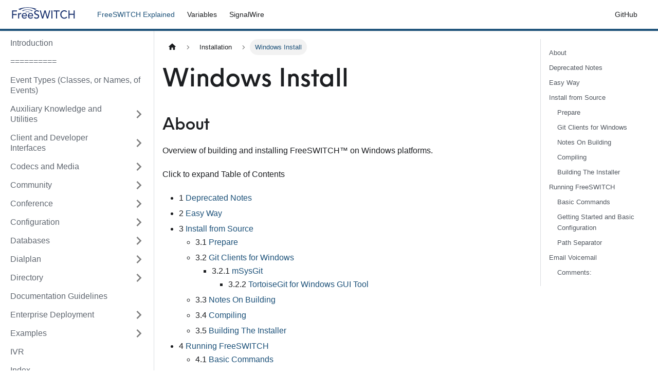

--- FILE ---
content_type: text/html
request_url: https://rts.cn/freeswitch/FreeSWITCH-Explained/Installation/Windows-Install_1966780/
body_size: 12303
content:
<!doctype html>
<html lang="en-US" dir="ltr" class="docs-wrapper docs-doc-page docs-version-current plugin-docs plugin-id-default docs-doc-id-FreeSWITCH-Explained/Installation/Windows-Install_1966780">
<head>
<meta charset="UTF-8">
<meta name="generator" content="Docusaurus v2.2.0">
<title data-rh="true">Windows Install | FreeSWITCH Documentation</title><meta data-rh="true" name="viewport" content="width=device-width,initial-scale=1"><meta data-rh="true" name="twitter:card" content="summary_large_image"><meta data-rh="true" property="og:url" content="https://developer.signalwire.com/freeswitch/FreeSWITCH-Explained/Installation/Windows-Install_1966780"><meta data-rh="true" name="docusaurus_locale" content="en-US"><meta data-rh="true" name="docsearch:language" content="en-US"><meta data-rh="true" name="docusaurus_version" content="current"><meta data-rh="true" name="docusaurus_tag" content="docs-default-current"><meta data-rh="true" name="docsearch:version" content="current"><meta data-rh="true" name="docsearch:docusaurus_tag" content="docs-default-current"><meta data-rh="true" property="og:title" content="Windows Install | FreeSWITCH Documentation"><meta data-rh="true" name="description" content="About"><meta data-rh="true" property="og:description" content="About"><link data-rh="true" rel="icon" href="/freeswitch/img/favicon.webp"><link data-rh="true" rel="canonical" href="https://developer.signalwire.com/freeswitch/FreeSWITCH-Explained/Installation/Windows-Install_1966780"><link data-rh="true" rel="alternate" href="https://developer.signalwire.com/freeswitch/FreeSWITCH-Explained/Installation/Windows-Install_1966780" hreflang="en-US"><link data-rh="true" rel="alternate" href="https://developer.signalwire.com/freeswitch/FreeSWITCH-Explained/Installation/Windows-Install_1966780" hreflang="x-default"><script src="https://hm.baidu.com/hm.js?16a7c8bfcfe44d006b8ad19c5273a286" async></script><link rel="stylesheet" href="/freeswitch/assets/css/styles.99acc66b.css">
<link rel="preload" href="/freeswitch/assets/js/runtime~main.703a63be.js" as="script">
<link rel="preload" href="/freeswitch/assets/js/main.130a32ea.js" as="script">
</head>
<body class="navigation-with-keyboard">
<script>!function(){function t(t){document.documentElement.setAttribute("data-theme",t)}var e=function(){var t=null;try{t=localStorage.getItem("theme")}catch(t){}return t}();t(null!==e?e:"light")}()</script><div id="__docusaurus">
<div role="region" aria-label="Skip to main content"><a class="skipToContent_fXgn" href="#docusaurus_skipToContent_fallback">Skip to main content</a></div><nav class="navbar navbar--fixed-top"><div class="navbar__inner"><div class="navbar__items"><button aria-label="Toggle navigation bar" aria-expanded="false" class="navbar__toggle clean-btn" type="button"><svg width="30" height="30" viewBox="0 0 30 30" aria-hidden="true"><path stroke="currentColor" stroke-linecap="round" stroke-miterlimit="10" stroke-width="2" d="M4 7h22M4 15h22M4 23h22"></path></svg></button><a class="navbar__brand" href="/freeswitch/"><div class="navbar__logo"><img src="/freeswitch/img/logo.svg" alt="FreeSWITCH Documentation" class="themedImage_ToTc themedImage--light_HNdA"><img src="/freeswitch/img/logo.svg" alt="FreeSWITCH Documentation" class="themedImage_ToTc themedImage--dark_i4oU"></div></a><a aria-current="page" class="navbar__item navbar__link navbar__link--active" href="/freeswitch/FreeSWITCH-Explained/">FreeSWITCH Explained</a><a class="navbar__item navbar__link" href="/freeswitch/Channel-Variables-Catalog/">Variables</a><a href="https://developer.signalwire.com/guides" target="_self" rel="noopener noreferrer" class="navbar__item navbar__link">SignalWire<svg width="13.5" height="13.5" aria-hidden="true" viewBox="0 0 24 24" class="iconExternalLink_nPIU"><path fill="currentColor" d="M21 13v10h-21v-19h12v2h-10v15h17v-8h2zm3-12h-10.988l4.035 4-6.977 7.07 2.828 2.828 6.977-7.07 4.125 4.172v-11z"></path></svg></a></div><div class="navbar__items navbar__items--right"><a href="https://github.com/signalwire/freeswitch" target="_blank" rel="noopener noreferrer" class="navbar__item navbar__link">GitHub<svg width="13.5" height="13.5" aria-hidden="true" viewBox="0 0 24 24" class="iconExternalLink_nPIU"><path fill="currentColor" d="M21 13v10h-21v-19h12v2h-10v15h17v-8h2zm3-12h-10.988l4.035 4-6.977 7.07 2.828 2.828 6.977-7.07 4.125 4.172v-11z"></path></svg></a><div class="searchBox_ZlJk"></div></div></div><div role="presentation" class="navbar-sidebar__backdrop"></div></nav><div id="docusaurus_skipToContent_fallback" class="main-wrapper mainWrapper_z2l0 docsWrapper_BCFX"><button aria-label="Scroll back to top" class="clean-btn theme-back-to-top-button backToTopButton_sjWU" type="button"></button><div class="docPage__5DB"><aside class="theme-doc-sidebar-container docSidebarContainer_b6E3"><div class="sidebar_njMd"><nav class="menu thin-scrollbar menu_SIkG"><ul class="theme-doc-sidebar-menu menu__list"><li class="theme-doc-sidebar-item-link theme-doc-sidebar-item-link-level-1 menu__list-item"><a class="menu__link" href="/freeswitch/FreeSWITCH-Explained/1048601">Introduction</a></li><li class="theme-doc-sidebar-item-link theme-doc-sidebar-item-link-level-1 menu__list-item"><a class="menu__link" href="/freeswitch/FreeSWITCH-Explained/13173776">==========</a></li><li class="theme-doc-sidebar-item-link theme-doc-sidebar-item-link-level-1 menu__list-item"><a class="menu__link" href="/freeswitch/FreeSWITCH-Explained/15139379">Event Types (Classes, or Names, of Events)</a></li><li class="theme-doc-sidebar-item-category theme-doc-sidebar-item-category-level-1 menu__list-item menu__list-item--collapsed"><div class="menu__list-item-collapsible"><a class="menu__link menu__link--sublist" aria-expanded="false" href="/freeswitch/FreeSWITCH-Explained/Auxiliary-Knowledge-and-Utilities/">Auxiliary Knowledge and Utilities</a><button aria-label="Toggle the collapsible sidebar category &#x27;Auxiliary Knowledge and Utilities&#x27;" type="button" class="clean-btn menu__caret"></button></div></li><li class="theme-doc-sidebar-item-category theme-doc-sidebar-item-category-level-1 menu__list-item menu__list-item--collapsed"><div class="menu__list-item-collapsible"><a class="menu__link menu__link--sublist" aria-expanded="false" href="/freeswitch/FreeSWITCH-Explained/Client-and-Developer-Interfaces/">Client and Developer Interfaces</a><button aria-label="Toggle the collapsible sidebar category &#x27;Client and Developer Interfaces&#x27;" type="button" class="clean-btn menu__caret"></button></div></li><li class="theme-doc-sidebar-item-category theme-doc-sidebar-item-category-level-1 menu__list-item menu__list-item--collapsed"><div class="menu__list-item-collapsible"><a class="menu__link menu__link--sublist" aria-expanded="false" href="/freeswitch/FreeSWITCH-Explained/Codecs-and-Media/">Codecs and Media</a><button aria-label="Toggle the collapsible sidebar category &#x27;Codecs and Media&#x27;" type="button" class="clean-btn menu__caret"></button></div></li><li class="theme-doc-sidebar-item-category theme-doc-sidebar-item-category-level-1 menu__list-item menu__list-item--collapsed"><div class="menu__list-item-collapsible"><a class="menu__link menu__link--sublist" aria-expanded="false" href="/freeswitch/FreeSWITCH-Explained/Community/">Community</a><button aria-label="Toggle the collapsible sidebar category &#x27;Community&#x27;" type="button" class="clean-btn menu__caret"></button></div></li><li class="theme-doc-sidebar-item-category theme-doc-sidebar-item-category-level-1 menu__list-item menu__list-item--collapsed"><div class="menu__list-item-collapsible"><a class="menu__link menu__link--sublist" aria-expanded="false" href="/freeswitch/FreeSWITCH-Explained/Conference/">Conference</a><button aria-label="Toggle the collapsible sidebar category &#x27;Conference&#x27;" type="button" class="clean-btn menu__caret"></button></div></li><li class="theme-doc-sidebar-item-category theme-doc-sidebar-item-category-level-1 menu__list-item menu__list-item--collapsed"><div class="menu__list-item-collapsible"><a class="menu__link menu__link--sublist" aria-expanded="false" href="/freeswitch/FreeSWITCH-Explained/Configuration/">Configuration</a><button aria-label="Toggle the collapsible sidebar category &#x27;Configuration&#x27;" type="button" class="clean-btn menu__caret"></button></div></li><li class="theme-doc-sidebar-item-category theme-doc-sidebar-item-category-level-1 menu__list-item menu__list-item--collapsed"><div class="menu__list-item-collapsible"><a class="menu__link menu__link--sublist" aria-expanded="false" href="/freeswitch/FreeSWITCH-Explained/Databases/">Databases</a><button aria-label="Toggle the collapsible sidebar category &#x27;Databases&#x27;" type="button" class="clean-btn menu__caret"></button></div></li><li class="theme-doc-sidebar-item-category theme-doc-sidebar-item-category-level-1 menu__list-item menu__list-item--collapsed"><div class="menu__list-item-collapsible"><a class="menu__link menu__link--sublist" aria-expanded="false" href="/freeswitch/FreeSWITCH-Explained/Dialplan/">Dialplan</a><button aria-label="Toggle the collapsible sidebar category &#x27;Dialplan&#x27;" type="button" class="clean-btn menu__caret"></button></div></li><li class="theme-doc-sidebar-item-category theme-doc-sidebar-item-category-level-1 menu__list-item menu__list-item--collapsed"><div class="menu__list-item-collapsible"><a class="menu__link menu__link--sublist" aria-expanded="false" href="/freeswitch/FreeSWITCH-Explained/Directory/">Directory</a><button aria-label="Toggle the collapsible sidebar category &#x27;Directory&#x27;" type="button" class="clean-btn menu__caret"></button></div></li><li class="theme-doc-sidebar-item-link theme-doc-sidebar-item-link-level-1 menu__list-item"><a class="menu__link" href="/freeswitch/FreeSWITCH-Explained/Documentation-Guidelines_13173162">Documentation Guidelines</a></li><li class="theme-doc-sidebar-item-category theme-doc-sidebar-item-category-level-1 menu__list-item menu__list-item--collapsed"><div class="menu__list-item-collapsible"><a class="menu__link menu__link--sublist" aria-expanded="false" href="/freeswitch/FreeSWITCH-Explained/Enterprise-Deployment/">Enterprise Deployment</a><button aria-label="Toggle the collapsible sidebar category &#x27;Enterprise Deployment&#x27;" type="button" class="clean-btn menu__caret"></button></div></li><li class="theme-doc-sidebar-item-category theme-doc-sidebar-item-category-level-1 menu__list-item menu__list-item--collapsed"><div class="menu__list-item-collapsible"><a class="menu__link menu__link--sublist" aria-expanded="false" href="/freeswitch/FreeSWITCH-Explained/Examples/">Examples</a><button aria-label="Toggle the collapsible sidebar category &#x27;Examples&#x27;" type="button" class="clean-btn menu__caret"></button></div></li><li class="theme-doc-sidebar-item-link theme-doc-sidebar-item-link-level-1 menu__list-item"><a class="menu__link" href="/freeswitch/FreeSWITCH-Explained/IVR_13173361">IVR</a></li><li class="theme-doc-sidebar-item-link theme-doc-sidebar-item-link-level-1 menu__list-item"><a class="menu__link" href="/freeswitch/FreeSWITCH-Explained/Index_1048632">Index</a></li><li class="theme-doc-sidebar-item-category theme-doc-sidebar-item-category-level-1 menu__list-item"><div class="menu__list-item-collapsible"><a class="menu__link menu__link--sublist menu__link--active" aria-expanded="true" href="/freeswitch/FreeSWITCH-Explained/Installation/">Installation</a><button aria-label="Toggle the collapsible sidebar category &#x27;Installation&#x27;" type="button" class="clean-btn menu__caret"></button></div><ul style="display:block;overflow:visible;height:auto" class="menu__list"><li class="theme-doc-sidebar-item-link theme-doc-sidebar-item-link-level-2 menu__list-item"><a class="menu__link" tabindex="0" href="/freeswitch/FreeSWITCH-Explained/Installation/HOWTO-Create-a-SignalWire-Personal-Access-Token_67240087">HOWTO Create a SignalWire Personal Access Token</a></li><li class="theme-doc-sidebar-item-link theme-doc-sidebar-item-link-level-2 menu__list-item"><a class="menu__link" tabindex="0" href="/freeswitch/FreeSWITCH-Explained/Installation/Language-Files_13174130">Language Files</a></li><li class="theme-doc-sidebar-item-category theme-doc-sidebar-item-category-level-2 menu__list-item menu__list-item--collapsed"><div class="menu__list-item-collapsible"><a class="menu__link menu__link--sublist" aria-expanded="false" tabindex="0" href="/freeswitch/FreeSWITCH-Explained/Installation/Linux/">Linux</a><button aria-label="Toggle the collapsible sidebar category &#x27;Linux&#x27;" type="button" class="clean-btn menu__caret"></button></div></li><li class="theme-doc-sidebar-item-category theme-doc-sidebar-item-category-level-2 menu__list-item menu__list-item--collapsed"><div class="menu__list-item-collapsible"><a class="menu__link menu__link--sublist" aria-expanded="false" tabindex="0" href="/freeswitch/FreeSWITCH-Explained/Installation/Raspberry-Pi/">Raspberry Pi</a><button aria-label="Toggle the collapsible sidebar category &#x27;Raspberry Pi&#x27;" type="button" class="clean-btn menu__caret"></button></div></li><li class="theme-doc-sidebar-item-link theme-doc-sidebar-item-link-level-2 menu__list-item"><a class="menu__link" tabindex="0" href="/freeswitch/FreeSWITCH-Explained/Installation/Raspberry-Pi-for-SignalWire-STACK_27590708">Raspberry Pi for FreeSWITCH Enterprise</a></li><li class="theme-doc-sidebar-item-category theme-doc-sidebar-item-category-level-2 menu__list-item menu__list-item--collapsed"><div class="menu__list-item-collapsible"><a class="menu__link menu__link--sublist" aria-expanded="false" tabindex="0" href="/freeswitch/FreeSWITCH-Explained/Installation/Unix/">Unix</a><button aria-label="Toggle the collapsible sidebar category &#x27;Unix&#x27;" type="button" class="clean-btn menu__caret"></button></div></li><li class="theme-doc-sidebar-item-link theme-doc-sidebar-item-link-level-2 menu__list-item"><a class="menu__link" tabindex="0" href="/freeswitch/FreeSWITCH-Explained/Installation/Version-Stamping_4653076">Version Stamping</a></li><li class="theme-doc-sidebar-item-category theme-doc-sidebar-item-category-level-2 menu__list-item menu__list-item--collapsed"><div class="menu__list-item-collapsible"><a class="menu__link menu__link--sublist" aria-expanded="false" tabindex="0" href="/freeswitch/FreeSWITCH-Explained/Installation/Virtualization/">Virtualization</a><button aria-label="Toggle the collapsible sidebar category &#x27;Virtualization&#x27;" type="button" class="clean-btn menu__caret"></button></div></li><li class="theme-doc-sidebar-item-link theme-doc-sidebar-item-link-level-2 menu__list-item"><a class="menu__link menu__link--active" aria-current="page" tabindex="0" href="/freeswitch/FreeSWITCH-Explained/Installation/Windows-Install_1966780">Windows Install</a></li><li class="theme-doc-sidebar-item-category theme-doc-sidebar-item-category-level-2 menu__list-item menu__list-item--collapsed"><div class="menu__list-item-collapsible"><a class="menu__link menu__link--sublist" aria-expanded="false" tabindex="0" href="/freeswitch/FreeSWITCH-Explained/Installation/macOS/">macOS</a><button aria-label="Toggle the collapsible sidebar category &#x27;macOS&#x27;" type="button" class="clean-btn menu__caret"></button></div></li></ul></li><li class="theme-doc-sidebar-item-category theme-doc-sidebar-item-category-level-1 menu__list-item menu__list-item--collapsed"><div class="menu__list-item-collapsible"><a class="menu__link menu__link--sublist" aria-expanded="false" href="/freeswitch/FreeSWITCH-Explained/Interoperability/">Interoperability</a><button aria-label="Toggle the collapsible sidebar category &#x27;Interoperability&#x27;" type="button" class="clean-btn menu__caret"></button></div></li><li class="theme-doc-sidebar-item-category theme-doc-sidebar-item-category-level-1 menu__list-item menu__list-item--collapsed"><div class="menu__list-item-collapsible"><a class="menu__link menu__link--sublist" aria-expanded="false" href="/freeswitch/FreeSWITCH-Explained/Introduction/">Introduction</a><button aria-label="Toggle the collapsible sidebar category &#x27;Introduction&#x27;" type="button" class="clean-btn menu__caret"></button></div></li><li class="theme-doc-sidebar-item-category theme-doc-sidebar-item-category-level-1 menu__list-item menu__list-item--collapsed"><div class="menu__list-item-collapsible"><a class="menu__link menu__link--sublist" aria-expanded="false" href="/freeswitch/FreeSWITCH-Explained/Meta-Pages/">Meta Pages</a><button aria-label="Toggle the collapsible sidebar category &#x27;Meta Pages&#x27;" type="button" class="clean-btn menu__caret"></button></div></li><li class="theme-doc-sidebar-item-category theme-doc-sidebar-item-category-level-1 menu__list-item menu__list-item--collapsed"><div class="menu__list-item-collapsible"><a class="menu__link menu__link--sublist menu__link--sublist-caret" aria-expanded="false" href="/freeswitch/FreeSWITCH-Explained/Miscellaneous/Billing-Solutions_13173290">Miscellaneous</a></div></li><li class="theme-doc-sidebar-item-category theme-doc-sidebar-item-category-level-1 menu__list-item menu__list-item--collapsed"><div class="menu__list-item-collapsible"><a class="menu__link menu__link--sublist" aria-expanded="false" href="/freeswitch/FreeSWITCH-Explained/Modules/">Modules</a><button aria-label="Toggle the collapsible sidebar category &#x27;Modules&#x27;" type="button" class="clean-btn menu__caret"></button></div></li><li class="theme-doc-sidebar-item-category theme-doc-sidebar-item-category-level-1 menu__list-item menu__list-item--collapsed"><div class="menu__list-item-collapsible"><a class="menu__link menu__link--sublist" aria-expanded="false" href="/freeswitch/FreeSWITCH-Explained/Networking/">Networking</a><button aria-label="Toggle the collapsible sidebar category &#x27;Networking&#x27;" type="button" class="clean-btn menu__caret"></button></div></li><li class="theme-doc-sidebar-item-category theme-doc-sidebar-item-category-level-1 menu__list-item menu__list-item--collapsed"><div class="menu__list-item-collapsible"><a class="menu__link menu__link--sublist" aria-expanded="false" href="/freeswitch/FreeSWITCH-Explained/Prototypes/">Prototypes</a><button aria-label="Toggle the collapsible sidebar category &#x27;Prototypes&#x27;" type="button" class="clean-btn menu__caret"></button></div></li><li class="theme-doc-sidebar-item-category theme-doc-sidebar-item-category-level-1 menu__list-item menu__list-item--collapsed"><div class="menu__list-item-collapsible"><a class="menu__link menu__link--sublist" aria-expanded="false" href="/freeswitch/FreeSWITCH-Explained/Release-Notes/">Release Notes</a><button aria-label="Toggle the collapsible sidebar category &#x27;Release Notes&#x27;" type="button" class="clean-btn menu__caret"></button></div></li><li class="theme-doc-sidebar-item-category theme-doc-sidebar-item-category-level-1 menu__list-item menu__list-item--collapsed"><div class="menu__list-item-collapsible"><a class="menu__link menu__link--sublist" aria-expanded="false" href="/freeswitch/FreeSWITCH-Explained/Security/">Security</a><button aria-label="Toggle the collapsible sidebar category &#x27;Security&#x27;" type="button" class="clean-btn menu__caret"></button></div></li><li class="theme-doc-sidebar-item-category theme-doc-sidebar-item-category-level-1 menu__list-item menu__list-item--collapsed"><div class="menu__list-item-collapsible"><a class="menu__link menu__link--sublist" aria-expanded="false" href="/freeswitch/FreeSWITCH-Explained/Signalling/">Signalling</a><button aria-label="Toggle the collapsible sidebar category &#x27;Signalling&#x27;" type="button" class="clean-btn menu__caret"></button></div></li><li class="theme-doc-sidebar-item-category theme-doc-sidebar-item-category-level-1 menu__list-item menu__list-item--collapsed"><div class="menu__list-item-collapsible"><a class="menu__link menu__link--sublist" aria-expanded="false" href="/freeswitch/FreeSWITCH-Explained/Troubleshooting-Debugging/">Troubleshooting Debugging</a><button aria-label="Toggle the collapsible sidebar category &#x27;Troubleshooting Debugging&#x27;" type="button" class="clean-btn menu__caret"></button></div></li><li class="theme-doc-sidebar-item-link theme-doc-sidebar-item-link-level-1 menu__list-item"><a class="menu__link" href="/freeswitch/FreeSWITCH-Explained/Verto-Communicator_9633841">Verto Communicator</a></li><li class="theme-doc-sidebar-item-link theme-doc-sidebar-item-link-level-1 menu__list-item"><a class="menu__link" href="/freeswitch/FreeSWITCH-Explained/">FreeSWITCH : FreeSWITCH Explained</a></li></ul></nav></div></aside><main class="docMainContainer_gTbr"><div class="container padding-top--md padding-bottom--lg"><div class="row"><div class="col docItemCol_VOVn"><div class="docItemContainer_Djhp"><article><nav class="theme-doc-breadcrumbs breadcrumbsContainer_Z_bl" aria-label="Breadcrumbs"><ul class="breadcrumbs" itemscope="" itemtype="https://schema.org/BreadcrumbList"><li class="breadcrumbs__item"><a aria-label="Home page" class="breadcrumbs__link" href="/freeswitch/"><svg viewBox="0 0 24 24" class="breadcrumbHomeIcon_OVgt"><path d="M10 19v-5h4v5c0 .55.45 1 1 1h3c.55 0 1-.45 1-1v-7h1.7c.46 0 .68-.57.33-.87L12.67 3.6c-.38-.34-.96-.34-1.34 0l-8.36 7.53c-.34.3-.13.87.33.87H5v7c0 .55.45 1 1 1h3c.55 0 1-.45 1-1z" fill="currentColor"></path></svg></a></li><li itemscope="" itemprop="itemListElement" itemtype="https://schema.org/ListItem" class="breadcrumbs__item"><a class="breadcrumbs__link" itemprop="item" href="/freeswitch/FreeSWITCH-Explained/Installation/"><span itemprop="name">Installation</span></a><meta itemprop="position" content="1"></li><li itemscope="" itemprop="itemListElement" itemtype="https://schema.org/ListItem" class="breadcrumbs__item breadcrumbs__item--active"><span class="breadcrumbs__link" itemprop="name">Windows Install</span><meta itemprop="position" content="2"></li></ul></nav><div class="tocCollapsible_ETCw theme-doc-toc-mobile tocMobile_ITEo"><button type="button" class="clean-btn tocCollapsibleButton_TO0P">On this page</button></div><div class="theme-doc-markdown markdown"><h1>Windows Install</h1><h2 class="anchor anchorWithStickyNavbar_LWe7" id="about">About<a class="hash-link" href="#about" title="Direct link to heading">​</a></h2><p>Overview of building and installing FreeSWITCH™ on Windows platforms.</p><p>Click to expand Table of Contents</p><ul><li>1 <a href="#deprecated-notes">Deprecated Notes</a></li><li>2 <a href="#easy-way--">Easy Way</a></li><li>3 <a href="#install-from-source">Install from Source</a>  <ul><li>3.1 <a href="#prepare">Prepare</a>  </li><li>3.2 <a href="#git-clients-for-windows">Git Clients for Windows</a>  <ul><li>3.2.1 <a href="#msysgit">mSysGit</a>  <ul><li>3.2.2 <a href="#tortoisegit-for-windows-gui-tool">TortoiseGit for Windows GUI Tool</a>  </li></ul></li></ul></li><li>3.3 <a href="#notes-on-building">Notes On Building</a>  </li><li>3.4 <a href="#compiling">Compiling</a>  </li><li>3.5 <a href="#building-the-installer">Building The Installer</a></li></ul></li><li>4 <a href="#running-freeswitch--">Running FreeSWITCH</a>  <ul><li>4.1 <a href="#basic-commands">Basic Commands</a>  </li><li>4.2 <a href="#getting-started-and-basic-configuration">Getting Started and Basic Configuration</a>  </li><li>4.3 <a href="#path-separator">Path Separator</a></li></ul></li><li>5 <a href="#email-voicemail">Email Voicemail</a></li></ul><h2 class="anchor anchorWithStickyNavbar_LWe7" id="deprecated-notes">Deprecated Notes<a class="hash-link" href="#deprecated-notes" title="Direct link to heading">​</a></h2><p>See <a href="https://freeswitch.org/confluence/display/FAH/Windows+Install+old" target="_blank" rel="noopener noreferrer">Windows Install old</a> for very old notes on older releases, retained for historical reference only.</p><h2 class="anchor anchorWithStickyNavbar_LWe7" id="easy-way">Easy Way<a class="hash-link" href="#easy-way" title="Direct link to heading">​</a></h2><p><strong>Pre-Built Binaries</strong></p><p><a href="https://files.freeswitch.org/windows/installer/x64/" target="_blank" rel="noopener noreferrer">Freeswitch Installer .msi</a></p><p>The binary MSI installer is built for each release. You can also find <a href="https://files.freeswitch.org/windows/installer/x64/sounds/" target="_blank" rel="noopener noreferrer">sound packages here</a>.</p><hr><h2 class="anchor anchorWithStickyNavbar_LWe7" id="install-from-source">Install from Source<a class="hash-link" href="#install-from-source" title="Direct link to heading">​</a></h2><h3 class="anchor anchorWithStickyNavbar_LWe7" id="prepare">Prepare<a class="hash-link" href="#prepare" title="Direct link to heading">​</a></h3><p>Install Visual Studio 2017 (with C++ component) and Windows SDK 8.1<!-- -->.<!-- --> It&#x27;s OK to not install the WIX toolset if you don&#x27;t need msi packages to be produced, just ignore all errors about that.</p><p>Source path must not contain spaces!</p><p>Windows line endings</p><p>Windows uses CR+LF (carriage return plus line feed) to represent the end of text lines, whereas linux uses only LF (line feed). This causes problems when using linux source code on a Windows system, so beware of the notes below about CRLF line endings.</p><h3 class="anchor anchorWithStickyNavbar_LWe7" id="git-clients-for-windows">Git Clients for Windows<a class="hash-link" href="#git-clients-for-windows" title="Direct link to heading">​</a></h3><p>To obtain the most up-to-date FreeSWITCH version, a Git client must be installed.</p><h4 class="anchor anchorWithStickyNavbar_LWe7" id="msysgit">mSysGit<a class="hash-link" href="#msysgit" title="Direct link to heading">​</a></h4><p>The <a href="https://msysgit.github.io/index.old.html" target="_blank" rel="noopener noreferrer">mSysGit</a> Git client for Windows works well and provides both a bash CLI as well as a Windows GUI and shell integration, so you won&#x27;t need TortoiseGit after all.</p><p>Windows vs linux line endings</p><p>On Windows you must Select <strong>CheckOut as-is, Commit as-is</strong> in order to Set core.autocrlf = False. </p><p>Verify the core.autocrlf values type on <em>git config --get-all core.autocrlf</em> is false</p><p>Once Git is installed, the FreeSWITCH source can be cloned from the Git Bash command line, for instance:</p><div class="language-xml codeBlockContainer_Ckt0 theme-code-block" style="--prism-color:#393A34;--prism-background-color:#f6f8fa"><div class="codeBlockContent_biex"><pre tabindex="0" class="prism-code language-xml codeBlock_bY9V thin-scrollbar"><code class="codeBlockLines_e6Vv"><span class="token-line" style="color:#393A34"><span class="token plain">git clone https://github.com/signalwire/freeswitch.git C:/FS_GIT/</span><br></span></code></pre><div class="buttonGroup__atx"><button type="button" aria-label="Copy code to clipboard" title="Copy" class="clean-btn"><span class="copyButtonIcons_eSgA" aria-hidden="true"><svg class="copyButtonIcon_y97N" viewBox="0 0 24 24"><path d="M19,21H8V7H19M19,5H8A2,2 0 0,0 6,7V21A2,2 0 0,0 8,23H19A2,2 0 0,0 21,21V7A2,2 0 0,0 19,5M16,1H4A2,2 0 0,0 2,3V17H4V3H16V1Z"></path></svg><svg class="copyButtonSuccessIcon_LjdS" viewBox="0 0 24 24"><path d="M21,7L9,19L3.5,13.5L4.91,12.09L9,16.17L19.59,5.59L21,7Z"></path></svg></span></button></div></div></div><p>Consult mSysGit documentation to learn about using the GUI.</p><h4 class="anchor anchorWithStickyNavbar_LWe7" id="tortoisegit-for-windows-gui-tool">TortoiseGit for Windows GUI Tool<a class="hash-link" href="#tortoisegit-for-windows-gui-tool" title="Direct link to heading">​</a></h4><p>TortoiseGit is an optional Front-End GUI to the Git client previously installed.</p><p><a href="https://tortoisegit.org/" target="_blank" rel="noopener noreferrer">TortoiseGit x64 and x32</a></p><p>Check the TortoiseGit general settings for the location of the Git client. <code>msysgit -&gt; Git.exe Path</code> otherwise set it to the path on your system, for example &quot;<code>C:\Program Files (x86)\Git\bin&quot;</code></p><p>Once TortoiseGit is installed, follow these steps:</p><p>BE SURE TO VERIFY AUTOCRLF!</p><ul><li>See the screen shot below. To check the actual .gitconfig file select edit global config to verify.</li><li>If you do not have this properly set the line endings will be incorrect and your build will fail.</li><li>I&#x27;ve see the GUI not update the actual .gitconfig file so that is why it is good to verify it.</li><li>Open the Windows Explorer</li><li>Navigate to a folder to hold the source code (like My Documents<!-- -->\<!-- -->sources)</li><li>Create a new folder named &quot;FreeSWITCH&quot;</li><li>Set autocrlf=false otherwise the gawk scripts will fail!</li><li>Right-click the &quot;FreeSWITCH&quot; folder and click on &quot;Git Clone&quot;</li><li>The clone will take several minutes to download the source code.</li></ul><p>When the clone is finished, you can check the status by right-clicking and selecting properties on the cloned folder, and selecting the Git tab. You&#x27;ll see something like:</p><div class="language-xml codeBlockContainer_Ckt0 theme-code-block" style="--prism-color:#393A34;--prism-background-color:#f6f8fa"><div class="codeBlockContent_biex"><pre tabindex="0" class="prism-code language-xml codeBlock_bY9V thin-scrollbar"><code class="codeBlockLines_e6Vv"><span class="token-line" style="color:#393A34"><span class="token plain">  HEAD:             3c66b497d66ae180de30bffe449d0421f5d16221</span><br></span><span class="token-line" style="color:#393A34"><span class="token plain">                    S-2784, missing incoming calls to one interfacename</span><br></span><span class="token-line" style="color:#393A34"><span class="token plain">                    Giovanni Maruzzelli</span><br></span><span class="token-line" style="color:#393A34"><span class="token plain">                    2010-10-29 01:57:37</span><br></span><span class="token-line" style="color:#393A34"><span class="token plain" style="display:inline-block"></span><br></span><span class="token-line" style="color:#393A34"><span class="token plain">  Last Modified:    3c66b497d66ae180de30bffe449d0421f5d16221</span><br></span><span class="token-line" style="color:#393A34"><span class="token plain">                    skypopen: fix FS-2784, missing incoming calls to one interfacename</span><br></span><span class="token-line" style="color:#393A34"><span class="token plain">                    Giovanni Maruzzelli</span><br></span><span class="token-line" style="color:#393A34"><span class="token plain">                    2010-10-29 01:57:37</span><br></span></code></pre><div class="buttonGroup__atx"><button type="button" aria-label="Copy code to clipboard" title="Copy" class="clean-btn"><span class="copyButtonIcons_eSgA" aria-hidden="true"><svg class="copyButtonIcon_y97N" viewBox="0 0 24 24"><path d="M19,21H8V7H19M19,5H8A2,2 0 0,0 6,7V21A2,2 0 0,0 8,23H19A2,2 0 0,0 21,21V7A2,2 0 0,0 19,5M16,1H4A2,2 0 0,0 2,3V17H4V3H16V1Z"></path></svg><svg class="copyButtonSuccessIcon_LjdS" viewBox="0 0 24 24"><path d="M21,7L9,19L3.5,13.5L4.91,12.09L9,16.17L19.59,5.59L21,7Z"></path></svg></span></button></div></div></div><h3 class="anchor anchorWithStickyNavbar_LWe7" id="notes-on-building">Notes On Building<a class="hash-link" href="#notes-on-building" title="Direct link to heading">​</a></h3><p>To compile FreeSWITCH on Windows, you will need Visual Studio 2017 (with C++ component) and Windows SDK 8.1</p><p>Solution file</p><p>See also <a href="https://github.com/signalwire/freeswitch/blob/master/Freeswitch.2017.sln.bat" target="_blank" rel="noopener noreferrer" title="Freeswitch.2017.sln.bat">Freeswitch.2017.sln.bat</a> on github</p><p>mod managed</p><p>NOTE (1): mod<!-- -->_<!-- -->managed requires C# which might not be included with your Visual Studio build system. In that case, remove it from the build list.</p><p>To &#x27;remove&#x27; modules from the build, just right click on the module name in the Solution Explorer, select Unload Project. </p><p>mod cepstral</p><p>NOTE (2): You will need to &#x27;Remove&#x27; mod<!-- -->_<!-- -->cepstral unless you have the SDK installed.</p><p>To &#x27;remove&#x27; modules from the build, just right click on the module name in the Solution Explorer, select Unload Project. </p><h3 class="anchor anchorWithStickyNavbar_LWe7" id="compiling">Compiling<a class="hash-link" href="#compiling" title="Direct link to heading">​</a></h3><ul><li>Open Freeswitch.2017.sln</li><li>Go to the Main Menu → Build → Configuration Manager -&gt; Select whether you want a Release or Debug build and Win32 or x64</li><li>Go to the Main Menu → Build → Build Solution (Ctrl + Shift + B)</li></ul><p>Note that building for Windows within a tree that has previously been built for a different platform will result in numerous errors and build failures. To resolve, delete the following generated files:</p><ul><li>libs/apr/include/apr.h</li><li>libs/js/config.h</li><li>libs/js/src/jsautocfg.h</li><li>libs/js/nsprpub/pr/include/prcpucfg.h</li><li>libs/iksemel/include/config.h</li><li>libs/xmlrpc/xmlrpc<!-- -->_<!-- -->config.h</li><li>libs/libsndfile/src/sfconfig.h; also rename libs/win32/libsndfile/config.h to libs/win32/libsndfile/sfconfig.h</li><li>libs/sofia-sip/libsofia-sip-ua/su/sofia-sip/su<!-- -->_<!-- -->configure.h</li></ul><p>Alternatively, right click on the main Solution node and select Clean. </p><p>Then Rebuild the solution.</p><p>You may need to &quot;Enable default libraries&quot; in the properties pane for XML Interfaces<!-- -->\<!-- -->mod<!-- -->_<!-- -->xml<!-- -->_<!-- -->rpc if VS complains of numerous unresolved external symbols, e.g., <!-- -->_<!-- -->memset, <!-- -->_<!-- -->strcmp.</p><p>You may also have to disable your virus scanner(AVG2011, Avast) in case you have gawk failures (resulting in missing .h files), and remember to turn it back on after!</p><p>Building for other platforms</p><p>After following the instructions above to build for Windows, you will need to delete &quot;libs/js/nsprpub/pr/include/prcpucfg.h&quot; and rerun &quot;./bootstrap.sh&quot; before building for another platform.</p><h3 class="anchor anchorWithStickyNavbar_LWe7" id="building-the-installer">Building The Installer<a class="hash-link" href="#building-the-installer" title="Direct link to heading">​</a></h3><p>The above steps produce a Debug or Release version of FreeSWITCH in the <!-- -->&lt;<!-- -->git dir&gt;/Win32/Release or Debug directories. </p><p>To build the FreeSWITCH install package:</p><ul><li>Use the full VS 2017, Express version will not build the Installer</li><li>This requires you to install WIX 3.0 or later. <a href="https://wixtoolset.org/" target="_blank" rel="noopener noreferrer">WIX</a></li><li>Set the Solution Configuration to Release and right-click on Setup in the Solution Explorer. This creates the msi files in <!-- -->&lt;<!-- -->git dir&gt;/<!-- -->&lt;<!-- -->Platform&gt;/Release.</li></ul><hr><h2 class="anchor anchorWithStickyNavbar_LWe7" id="running-freeswitch">Running FreeSWITCH<a class="hash-link" href="#running-freeswitch" title="Direct link to heading">​</a></h2><p>Windows Firewall</p><p>If you are using the Windows or other firewall you must add FreeSWITCH as an exception, otherwise no incoming SIP connections will work. If you permit an exception for the FreeSWITCH process it will be able to listen on the standard SIP ports as well as ephemeral media ports to allow audio to pass through the firewall.</p><h3 class="anchor anchorWithStickyNavbar_LWe7" id="basic-commands">Basic Commands<a class="hash-link" href="#basic-commands" title="Direct link to heading">​</a></h3><p>All of the console commands are covered on this wiki page: <a href="/freeswitch/FreeSWITCH-Explained/Modules/mod_commands_1966741#--">Core Commands</a></p><h3 class="anchor anchorWithStickyNavbar_LWe7" id="getting-started-and-basic-configuration">Getting Started and Basic Configuration<a class="hash-link" href="#getting-started-and-basic-configuration" title="Direct link to heading">​</a></h3><p>Finally, the <a href="/freeswitch/FreeSWITCH-Explained/Configuration/Configuring-FreeSWITCH/#set">Configuring FreeSWITCH</a> wiki page has some useful information to get you started. The default configuration includes 20 endpoint definitions in %FS%<!-- -->\<!-- -->conf<!-- -->\<!-- -->directory<!-- -->\<!-- -->default<!-- -->\<!-- --> (1000-1019).xml. More information see the <a href="/freeswitch/FreeSWITCH-Explained/Directory/#about">User Directory</a> page where registered endpoints (extensions) are defined.</p><p>See here to configure a trunk (gateway) - <a href="/freeswitch/FreeSWITCH-Explained/Configuration/Configuring-FreeSWITCH/#gateway-configuration">Sample Gateway Configuration</a> which also shows how to test inbound and outbound calls via your new gateway definition.</p><h3 class="anchor anchorWithStickyNavbar_LWe7" id="path-separator">Path Separator<a class="hash-link" href="#path-separator" title="Direct link to heading">​</a></h3><p>Although Windows generally uses the backslash character as the path separator, all modern versions of Windows support using the forward slash as well. Internally FreeSWITCH uniformly uses the forward slash character for path separation. In your configuration files use the forward slash and not a back slash:</p><p><strong>Use Forward Slash</strong></p><div class="language-xml codeBlockContainer_Ckt0 theme-code-block" style="--prism-color:#393A34;--prism-background-color:#f6f8fa"><div class="codeBlockContent_biex"><pre tabindex="0" class="prism-code language-xml codeBlock_bY9V thin-scrollbar"><code class="codeBlockLines_e6Vv"><span class="token-line" style="color:#393A34"><span class="token tag punctuation" style="color:#393A34">&lt;</span><span class="token tag" style="color:#00009f">action</span><span class="token tag" style="color:#00009f"> </span><span class="token tag attr-name" style="color:#00a4db">application</span><span class="token tag attr-value punctuation attr-equals" style="color:#393A34">=</span><span class="token tag attr-value punctuation" style="color:#393A34">&quot;</span><span class="token tag attr-value" style="color:#e3116c">playback</span><span class="token tag attr-value punctuation" style="color:#393A34">&quot;</span><span class="token tag" style="color:#00009f"> </span><span class="token tag attr-name" style="color:#00a4db">data</span><span class="token tag attr-value punctuation attr-equals" style="color:#393A34">=</span><span class="token tag attr-value punctuation" style="color:#393A34">&quot;</span><span class="token tag attr-value" style="color:#e3116c">c:/path/to/soundfile.wav</span><span class="token tag attr-value punctuation" style="color:#393A34">&quot;</span><span class="token tag punctuation" style="color:#393A34">/&gt;</span><br></span></code></pre><div class="buttonGroup__atx"><button type="button" aria-label="Copy code to clipboard" title="Copy" class="clean-btn"><span class="copyButtonIcons_eSgA" aria-hidden="true"><svg class="copyButtonIcon_y97N" viewBox="0 0 24 24"><path d="M19,21H8V7H19M19,5H8A2,2 0 0,0 6,7V21A2,2 0 0,0 8,23H19A2,2 0 0,0 21,21V7A2,2 0 0,0 19,5M16,1H4A2,2 0 0,0 2,3V17H4V3H16V1Z"></path></svg><svg class="copyButtonSuccessIcon_LjdS" viewBox="0 0 24 24"><path d="M21,7L9,19L3.5,13.5L4.91,12.09L9,16.17L19.59,5.59L21,7Z"></path></svg></span></button></div></div></div><h2 class="anchor anchorWithStickyNavbar_LWe7" id="email-voicemail">Email Voicemail<a class="hash-link" href="#email-voicemail" title="Direct link to heading">​</a></h2><p>FreeSWITCH on Windows supports sending email notifications of voicemail via SMTP from Windows.</p><p>You&#x27;ll need to change a value in <em>prefix</em>/conf/autoload<!-- -->_<!-- -->configs/switch<!-- -->_<!-- -->conf.xml</p><p>The parameter, <strong>mailer-app</strong>, defaults to <strong>sendmail</strong>. This needs to be changed to <strong>msmtp</strong></p><div class="language-xml codeBlockContainer_Ckt0 theme-code-block" style="--prism-color:#393A34;--prism-background-color:#f6f8fa"><div class="codeBlockContent_biex"><pre tabindex="0" class="prism-code language-xml codeBlock_bY9V thin-scrollbar"><code class="codeBlockLines_e6Vv"><span class="token-line" style="color:#393A34"><span class="token tag punctuation" style="color:#393A34">&lt;</span><span class="token tag" style="color:#00009f">param</span><span class="token tag" style="color:#00009f"> </span><span class="token tag attr-name" style="color:#00a4db">name</span><span class="token tag attr-value punctuation attr-equals" style="color:#393A34">=</span><span class="token tag attr-value punctuation" style="color:#393A34">&quot;</span><span class="token tag attr-value" style="color:#e3116c">mailer-app</span><span class="token tag attr-value punctuation" style="color:#393A34">&quot;</span><span class="token tag" style="color:#00009f"> </span><span class="token tag attr-name" style="color:#00a4db">value</span><span class="token tag attr-value punctuation attr-equals" style="color:#393A34">=</span><span class="token tag attr-value punctuation" style="color:#393A34">&quot;</span><span class="token tag attr-value" style="color:#e3116c">msmtp</span><span class="token tag attr-value punctuation" style="color:#393A34">&quot;</span><span class="token tag punctuation" style="color:#393A34">/&gt;</span><br></span></code></pre><div class="buttonGroup__atx"><button type="button" aria-label="Copy code to clipboard" title="Copy" class="clean-btn"><span class="copyButtonIcons_eSgA" aria-hidden="true"><svg class="copyButtonIcon_y97N" viewBox="0 0 24 24"><path d="M19,21H8V7H19M19,5H8A2,2 0 0,0 6,7V21A2,2 0 0,0 8,23H19A2,2 0 0,0 21,21V7A2,2 0 0,0 19,5M16,1H4A2,2 0 0,0 2,3V17H4V3H16V1Z"></path></svg><svg class="copyButtonSuccessIcon_LjdS" viewBox="0 0 24 24"><path d="M21,7L9,19L3.5,13.5L4.91,12.09L9,16.17L19.59,5.59L21,7Z"></path></svg></span></button></div></div></div><p>You will also need to download a sendmail clone for Windows (msmtp): <a href="http://msmtp.sourceforge.net/index.html" target="_blank" rel="noopener noreferrer">http://msmtp.sourceforge.net/index.html</a>. Download and copy the .exe to %winddir%<!-- -->\<!-- -->system32<!-- -->.<!-- --> You&#x27;ll need to create a small config file for smtp credentials (host name, authentication, tls, etc.) in %USERPROFILE%<!-- -->\<!-- -->Application Data<!-- -->\<!-- --> called &quot;msmtprc.txt&quot;. Below is a sample copy of this file:</p><div class="language-xml codeBlockContainer_Ckt0 theme-code-block" style="--prism-color:#393A34;--prism-background-color:#f6f8fa"><div class="codeBlockContent_biex"><pre tabindex="0" class="prism-code language-xml codeBlock_bY9V thin-scrollbar"><code class="codeBlockLines_e6Vv"><span class="token-line" style="color:#393A34"><span class="token plain">###################################</span><br></span><span class="token-line" style="color:#393A34"><span class="token plain"># The SMTP server of the provider.</span><br></span><span class="token-line" style="color:#393A34"><span class="token plain">account provider</span><br></span><span class="token-line" style="color:#393A34"><span class="token plain">host smtp.myisp.com</span><br></span><span class="token-line" style="color:#393A34"><span class="token plain">from john@myisp.com</span><br></span><span class="token-line" style="color:#393A34"><span class="token plain">auth login</span><br></span><span class="token-line" style="color:#393A34"><span class="token plain">user johndoe</span><br></span><span class="token-line" style="color:#393A34"><span class="token plain">password mypassword</span><br></span><span class="token-line" style="color:#393A34"><span class="token plain" style="display:inline-block"></span><br></span><span class="token-line" style="color:#393A34"><span class="token plain"># Set a default account</span><br></span><span class="token-line" style="color:#393A34"><span class="token plain">account default : provider</span><br></span><span class="token-line" style="color:#393A34"><span class="token plain">###################################</span><br></span></code></pre><div class="buttonGroup__atx"><button type="button" aria-label="Copy code to clipboard" title="Copy" class="clean-btn"><span class="copyButtonIcons_eSgA" aria-hidden="true"><svg class="copyButtonIcon_y97N" viewBox="0 0 24 24"><path d="M19,21H8V7H19M19,5H8A2,2 0 0,0 6,7V21A2,2 0 0,0 8,23H19A2,2 0 0,0 21,21V7A2,2 0 0,0 19,5M16,1H4A2,2 0 0,0 2,3V17H4V3H16V1Z"></path></svg><svg class="copyButtonSuccessIcon_LjdS" viewBox="0 0 24 24"><path d="M21,7L9,19L3.5,13.5L4.91,12.09L9,16.17L19.59,5.59L21,7Z"></path></svg></span></button></div></div></div><p>If you plan to send email via your Gmail account you&#x27;ll have to follow a guide similar to this one for configuring Gmail&#x27;s signed server certificate (you have to use TLS with Gmail).</p><p>Once configured your msmtprc.txt file should look something like this one:</p><div class="language-xml codeBlockContainer_Ckt0 theme-code-block" style="--prism-color:#393A34;--prism-background-color:#f6f8fa"><div class="codeBlockContent_biex"><pre tabindex="0" class="prism-code language-xml codeBlock_bY9V thin-scrollbar"><code class="codeBlockLines_e6Vv"><span class="token-line" style="color:#393A34"><span class="token plain">###################################</span><br></span><span class="token-line" style="color:#393A34"><span class="token plain">account gmail</span><br></span><span class="token-line" style="color:#393A34"><span class="token plain">host smtp.gmail.com</span><br></span><span class="token-line" style="color:#393A34"><span class="token plain">auth on</span><br></span><span class="token-line" style="color:#393A34"><span class="token plain">user jdoe@gmail.com</span><br></span><span class="token-line" style="color:#393A34"><span class="token plain">password mypassword</span><br></span><span class="token-line" style="color:#393A34"><span class="token plain">tls on</span><br></span><span class="token-line" style="color:#393A34"><span class="token plain">tls_starttls on</span><br></span><span class="token-line" style="color:#393A34"><span class="token plain">tls_trust_file &quot;C:\Documents and Settings\jdoe\Application Data\ThawtePremiumServerCA_b64.txt&quot;</span><br></span><span class="token-line" style="color:#393A34"><span class="token plain" style="display:inline-block"></span><br></span><span class="token-line" style="color:#393A34"><span class="token plain">port 587</span><br></span><span class="token-line" style="color:#393A34"><span class="token plain" style="display:inline-block"></span><br></span><span class="token-line" style="color:#393A34"><span class="token plain">from jdoe@gmail.com</span><br></span><span class="token-line" style="color:#393A34"><span class="token plain">maildomain gmail.com</span><br></span><span class="token-line" style="color:#393A34"><span class="token plain">account default : gmail</span><br></span><span class="token-line" style="color:#393A34"><span class="token plain">###################################</span><br></span></code></pre><div class="buttonGroup__atx"><button type="button" aria-label="Copy code to clipboard" title="Copy" class="clean-btn"><span class="copyButtonIcons_eSgA" aria-hidden="true"><svg class="copyButtonIcon_y97N" viewBox="0 0 24 24"><path d="M19,21H8V7H19M19,5H8A2,2 0 0,0 6,7V21A2,2 0 0,0 8,23H19A2,2 0 0,0 21,21V7A2,2 0 0,0 19,5M16,1H4A2,2 0 0,0 2,3V17H4V3H16V1Z"></path></svg><svg class="copyButtonSuccessIcon_LjdS" viewBox="0 0 24 24"><path d="M21,7L9,19L3.5,13.5L4.91,12.09L9,16.17L19.59,5.59L21,7Z"></path></svg></span></button></div></div></div><h3 class="anchor anchorWithStickyNavbar_LWe7" id="comments">Comments:<a class="hash-link" href="#comments" title="Direct link to heading">​</a></h3><table><thead><tr><th>Hello I am trying to install Windows FreeSWITCH, installers do not work .msi.to open the console closes immediately. and compiled with Visual Studio gives me error <img loading="lazy" src="[data-uri]" width="16" height="16" class="img_ev3q"> Posted by cynttiam at Jun 04, 2015 12:55</th></tr></thead><tbody><tr><td>Please ask on the #freeswitch irc channel or the freeswitch-users mailing list. Sorry you are having trouble. <img loading="lazy" src="[data-uri]" width="16" height="16" class="img_ev3q"> Posted by boteman at Jun 12, 2015 12:00</td></tr></tbody></table></div><footer class="theme-doc-footer docusaurus-mt-lg"><div class="theme-doc-footer-edit-meta-row row"><div class="col"><a href="https://github.com/signalwire/freeswitch-docs/tree/main/docs/FreeSWITCH-Explained/Installation/Windows-Install_1966780.mdx" target="_blank" rel="noreferrer noopener" class="theme-edit-this-page"><svg fill="currentColor" height="20" width="20" viewBox="0 0 40 40" class="iconEdit_Z9Sw" aria-hidden="true"><g><path d="m34.5 11.7l-3 3.1-6.3-6.3 3.1-3q0.5-0.5 1.2-0.5t1.1 0.5l3.9 3.9q0.5 0.4 0.5 1.1t-0.5 1.2z m-29.5 17.1l18.4-18.5 6.3 6.3-18.4 18.4h-6.3v-6.2z"></path></g></svg>Edit this page</a></div><div class="col lastUpdated_vwxv"></div></div></footer></article><nav class="pagination-nav docusaurus-mt-lg" aria-label="Docs pages navigation"><a class="pagination-nav__link pagination-nav__link--prev" href="/freeswitch/FreeSWITCH-Explained/Installation/Virtualization/Virtualization-Experiences_10289484"><div class="pagination-nav__sublabel">Previous</div><div class="pagination-nav__label">Virtualization Experiences</div></a><a class="pagination-nav__link pagination-nav__link--next" href="/freeswitch/FreeSWITCH-Explained/Installation/macOS/"><div class="pagination-nav__sublabel">Next</div><div class="pagination-nav__label">macOS</div></a></nav></div></div><div class="col col--3"><div class="tableOfContents_bqdL thin-scrollbar theme-doc-toc-desktop"><ul class="table-of-contents table-of-contents__left-border"><li><a href="#about" class="table-of-contents__link toc-highlight">About</a></li><li><a href="#deprecated-notes" class="table-of-contents__link toc-highlight">Deprecated Notes</a></li><li><a href="#easy-way" class="table-of-contents__link toc-highlight">Easy Way</a></li><li><a href="#install-from-source" class="table-of-contents__link toc-highlight">Install from Source</a><ul><li><a href="#prepare" class="table-of-contents__link toc-highlight">Prepare</a></li><li><a href="#git-clients-for-windows" class="table-of-contents__link toc-highlight">Git Clients for Windows</a></li><li><a href="#notes-on-building" class="table-of-contents__link toc-highlight">Notes On Building</a></li><li><a href="#compiling" class="table-of-contents__link toc-highlight">Compiling</a></li><li><a href="#building-the-installer" class="table-of-contents__link toc-highlight">Building The Installer</a></li></ul></li><li><a href="#running-freeswitch" class="table-of-contents__link toc-highlight">Running FreeSWITCH</a><ul><li><a href="#basic-commands" class="table-of-contents__link toc-highlight">Basic Commands</a></li><li><a href="#getting-started-and-basic-configuration" class="table-of-contents__link toc-highlight">Getting Started and Basic Configuration</a></li><li><a href="#path-separator" class="table-of-contents__link toc-highlight">Path Separator</a></li></ul></li><li><a href="#email-voicemail" class="table-of-contents__link toc-highlight">Email Voicemail</a><ul><li><a href="#comments" class="table-of-contents__link toc-highlight">Comments:</a></li></ul></li></ul></div></div></div></div></main></div></div><footer class="footer footer--dark"><div class="container container-fluid"><div class="row footer__links"><div class="col footer__col"><div class="footer__title">Video</div><ul class="footer__items clean-list"><li class="footer__item"><a href="https://www.youtube.com/freeswitch" target="_blank" rel="noopener noreferrer" class="footer__link-item">Youtube<svg width="13.5" height="13.5" aria-hidden="true" viewBox="0 0 24 24" class="iconExternalLink_nPIU"><path fill="currentColor" d="M21 13v10h-21v-19h12v2h-10v15h17v-8h2zm3-12h-10.988l4.035 4-6.977 7.07 2.828 2.828 6.977-7.07 4.125 4.172v-11z"></path></svg></a></li><li class="footer__item"><a class="footer__link-item" href="/freeswitch/about/mirror">About</a></li><li class="footer__item"><a class="footer__link-item" href="/freeswitch/docs/intro">Tutorial</a></li><li class="footer__item"><a href="https://developer.signalwire.com/freeswitch/" target="_blank" rel="noopener noreferrer" class="footer__link-item">Official Docs</a></li></ul></div><div class="col footer__col"><div class="footer__title">Community</div><ul class="footer__items clean-list"><li class="footer__item"><a href="https://forum.signalwire.community/" target="_blank" rel="noopener noreferrer" class="footer__link-item">Forums<svg width="13.5" height="13.5" aria-hidden="true" viewBox="0 0 24 24" class="iconExternalLink_nPIU"><path fill="currentColor" d="M21 13v10h-21v-19h12v2h-10v15h17v-8h2zm3-12h-10.988l4.035 4-6.977 7.07 2.828 2.828 6.977-7.07 4.125 4.172v-11z"></path></svg></a></li><li class="footer__item"><a href="https://twitter.com/freeswitch" target="_blank" rel="noopener noreferrer" class="footer__link-item">Twitter<svg width="13.5" height="13.5" aria-hidden="true" viewBox="0 0 24 24" class="iconExternalLink_nPIU"><path fill="currentColor" d="M21 13v10h-21v-19h12v2h-10v15h17v-8h2zm3-12h-10.988l4.035 4-6.977 7.07 2.828 2.828 6.977-7.07 4.125 4.172v-11z"></path></svg></a></li><li class="footer__item"><a href="https://freeswitch.org.cn/" target="_blank" rel="noopener noreferrer" class="footer__link-item">FreeSWITCH中文<svg width="13.5" height="13.5" aria-hidden="true" viewBox="0 0 24 24" class="iconExternalLink_nPIU"><path fill="currentColor" d="M21 13v10h-21v-19h12v2h-10v15h17v-8h2zm3-12h-10.988l4.035 4-6.977 7.07 2.828 2.828 6.977-7.07 4.125 4.172v-11z"></path></svg></a></li></ul></div><div class="col footer__col"><div class="footer__title">More</div><ul class="footer__items clean-list"><li class="footer__item"><a href="https://www.cluecon.com/" target="_blank" rel="noopener noreferrer" class="footer__link-item">Cluecon<svg width="13.5" height="13.5" aria-hidden="true" viewBox="0 0 24 24" class="iconExternalLink_nPIU"><path fill="currentColor" d="M21 13v10h-21v-19h12v2h-10v15h17v-8h2zm3-12h-10.988l4.035 4-6.977 7.07 2.828 2.828 6.977-7.07 4.125 4.172v-11z"></path></svg></a></li><li class="footer__item"><a href="https://github.com/signalwire/freeswitch" target="_blank" rel="noopener noreferrer" class="footer__link-item">GitHub<svg width="13.5" height="13.5" aria-hidden="true" viewBox="0 0 24 24" class="iconExternalLink_nPIU"><path fill="currentColor" d="M21 13v10h-21v-19h12v2h-10v15h17v-8h2zm3-12h-10.988l4.035 4-6.977 7.07 2.828 2.828 6.977-7.07 4.125 4.172v-11z"></path></svg></a></li><li class="footer__item"><a href="http://rts.cn/" target="_blank" rel="noopener noreferrer" class="footer__link-item">RTS Home<svg width="13.5" height="13.5" aria-hidden="true" viewBox="0 0 24 24" class="iconExternalLink_nPIU"><path fill="currentColor" d="M21 13v10h-21v-19h12v2h-10v15h17v-8h2zm3-12h-10.988l4.035 4-6.977 7.07 2.828 2.828 6.977-7.07 4.125 4.172v-11z"></path></svg></a></li><li class="footer__item"><a href="https://book.dujinfang.com/2023/12/07/dead-simple.html?f=rts-wiki" target="_blank" rel="noopener noreferrer" class="footer__link-item">《大道至简》<svg width="13.5" height="13.5" aria-hidden="true" viewBox="0 0 24 24" class="iconExternalLink_nPIU"><path fill="currentColor" d="M21 13v10h-21v-19h12v2h-10v15h17v-8h2zm3-12h-10.988l4.035 4-6.977 7.07 2.828 2.828 6.977-7.07 4.125 4.172v-11z"></path></svg></a></li></ul></div></div></div></footer></div>
<script src="/freeswitch/assets/js/runtime~main.703a63be.js"></script>
<script src="/freeswitch/assets/js/main.130a32ea.js"></script>
</body>
</html>

--- FILE ---
content_type: application/javascript
request_url: https://rts.cn/freeswitch/assets/js/935f2afb.baa1447e.js
body_size: 757739
content:
"use strict";(self.webpackChunkfreeswitch_docs=self.webpackChunkfreeswitch_docs||[]).push([[80053],{1109:e=>{e.exports=JSON.parse('{"pluginId":"default","version":"current","label":"Next","banner":null,"badge":false,"noIndex":false,"className":"docs-version-current","isLast":true,"docsSidebars":{"variablesSidebar":[{"type":"link","label":"CHANNEL","href":"/freeswitch/Channel-Variables-Catalog/CHANNEL_16353620","docId":"Channel-Variables-Catalog/CHANNEL_16353620"},{"type":"link","label":"DISPLACE_HANGUP_ON_ERROR","href":"/freeswitch/Channel-Variables-Catalog/DISPLACE_HANGUP_ON_ERROR_16353674","docId":"Channel-Variables-Catalog/DISPLACE_HANGUP_ON_ERROR_16353674"},{"type":"link","label":"EXTEN","href":"/freeswitch/Channel-Variables-Catalog/EXTEN_16353770","docId":"Channel-Variables-Catalog/EXTEN_16353770"},{"type":"link","label":"NDLB_support_asterisk_missing_srtp_auth","href":"/freeswitch/Channel-Variables-Catalog/NDLB_support_asterisk_missing_srtp_auth_16354088","docId":"Channel-Variables-Catalog/NDLB_support_asterisk_missing_srtp_auth_16354088"},{"type":"link","label":"RECORD_APPEND","href":"/freeswitch/Channel-Variables-Catalog/RECORD_APPEND_16353876","docId":"Channel-Variables-Catalog/RECORD_APPEND_16353876"},{"type":"link","label":"RECORD_ARTIST","href":"/freeswitch/Channel-Variables-Catalog/RECORD_ARTIST_16352874","docId":"Channel-Variables-Catalog/RECORD_ARTIST_16352874"},{"type":"link","label":"RECORD_BRIDGE_REQ","href":"/freeswitch/Channel-Variables-Catalog/RECORD_BRIDGE_REQ_16353879","docId":"Channel-Variables-Catalog/RECORD_BRIDGE_REQ_16353879"},{"type":"link","label":"RECORD_COMMENT","href":"/freeswitch/Channel-Variables-Catalog/RECORD_COMMENT_16352877","docId":"Channel-Variables-Catalog/RECORD_COMMENT_16352877"},{"type":"link","label":"RECORD_COPYRIGHT","href":"/freeswitch/Channel-Variables-Catalog/RECORD_COPYRIGHT_16352868","docId":"Channel-Variables-Catalog/RECORD_COPYRIGHT_16352868"},{"type":"link","label":"RECORD_DATE","href":"/freeswitch/Channel-Variables-Catalog/RECORD_DATE_16352880","docId":"Channel-Variables-Catalog/RECORD_DATE_16352880"},{"type":"link","label":"RECORD_DISCARDED","href":"/freeswitch/Channel-Variables-Catalog/RECORD_DISCARDED_16352892","docId":"Channel-Variables-Catalog/RECORD_DISCARDED_16352892"},{"type":"link","label":"RECORD_HANGUP_ON_ERROR","href":"/freeswitch/Channel-Variables-Catalog/RECORD_HANGUP_ON_ERROR_16352889","docId":"Channel-Variables-Catalog/RECORD_HANGUP_ON_ERROR_16352889"},{"type":"link","label":"RECORD_MIN_SEC","href":"/freeswitch/Channel-Variables-Catalog/RECORD_MIN_SEC_16353882","docId":"Channel-Variables-Catalog/RECORD_MIN_SEC_16353882"},{"type":"link","label":"RECORD_READ_ONLY","href":"/freeswitch/Channel-Variables-Catalog/RECORD_READ_ONLY_16353891","docId":"Channel-Variables-Catalog/RECORD_READ_ONLY_16353891"},{"type":"link","label":"RECORD_SOFTWARE","href":"/freeswitch/Channel-Variables-Catalog/RECORD_SOFTWARE_16352871","docId":"Channel-Variables-Catalog/RECORD_SOFTWARE_16352871"},{"type":"link","label":"RECORD_STEREO","href":"/freeswitch/Channel-Variables-Catalog/RECORD_STEREO_16352883","docId":"Channel-Variables-Catalog/RECORD_STEREO_16352883"},{"type":"link","label":"RECORD_STEREO_SWAP","href":"/freeswitch/Channel-Variables-Catalog/RECORD_STEREO_SWAP_16353895","docId":"Channel-Variables-Catalog/RECORD_STEREO_SWAP_16353895"},{"type":"link","label":"RECORD_TITLE","href":"/freeswitch/Channel-Variables-Catalog/RECORD_TITLE_16352865","docId":"Channel-Variables-Catalog/RECORD_TITLE_16352865"},{"type":"link","label":"RECORD_WRITE_ONLY","href":"/freeswitch/Channel-Variables-Catalog/RECORD_WRITE_ONLY_16354620","docId":"Channel-Variables-Catalog/RECORD_WRITE_ONLY_16354620"},{"type":"link","label":"SOFIA_CRYPTO_MANDATORY_VARIABLE","href":"/freeswitch/Channel-Variables-Catalog/SOFIA_CRYPTO_MANDATORY_VARIABLE_16354420","docId":"Channel-Variables-Catalog/SOFIA_CRYPTO_MANDATORY_VARIABLE_16354420"},{"type":"link","label":"SOFIA_HAS_CRYPTO_VARIABLE","href":"/freeswitch/Channel-Variables-Catalog/SOFIA_HAS_CRYPTO_VARIABLE_16354423","docId":"Channel-Variables-Catalog/SOFIA_HAS_CRYPTO_VARIABLE_16354423"},{"type":"link","label":"SOFIA_REFER_TO_VARIABLE","href":"/freeswitch/Channel-Variables-Catalog/SOFIA_REFER_TO_VARIABLE_16354435","docId":"Channel-Variables-Catalog/SOFIA_REFER_TO_VARIABLE_16354435"},{"type":"link","label":"SOFIA_REPLACES_HEADER","href":"/freeswitch/Channel-Variables-Catalog/SOFIA_REPLACES_HEADER_16354438","docId":"Channel-Variables-Catalog/SOFIA_REPLACES_HEADER_16354438"},{"type":"link","label":"SOFIA_SECURE_MEDIA_CONFIRMED_VARIABLE","href":"/freeswitch/Channel-Variables-Catalog/SOFIA_SECURE_MEDIA_CONFIRMED_VARIABLE_16354441","docId":"Channel-Variables-Catalog/SOFIA_SECURE_MEDIA_CONFIRMED_VARIABLE_16354441"},{"type":"link","label":"SOFIA_SECURE_MEDIA_VARIABLE","href":"/freeswitch/Channel-Variables-Catalog/SOFIA_SECURE_MEDIA_VARIABLE_16354444","docId":"Channel-Variables-Catalog/SOFIA_SECURE_MEDIA_VARIABLE_16354444"},{"type":"link","label":"SOFIA_SESSION_TIMEOUT","href":"/freeswitch/Channel-Variables-Catalog/SOFIA_SESSION_TIMEOUT_16354447","docId":"Channel-Variables-Catalog/SOFIA_SESSION_TIMEOUT_16354447"},{"type":"link","label":"SWITCH_PLAYBACK_TERMINATOR_USED","href":"/freeswitch/Channel-Variables-Catalog/SWITCH_PLAYBACK_TERMINATOR_USED_16354465","docId":"Channel-Variables-Catalog/SWITCH_PLAYBACK_TERMINATOR_USED_16354465"},{"type":"link","label":"SWITCH_UUID_BRIDGE","href":"/freeswitch/Channel-Variables-Catalog/SWITCH_UUID_BRIDGE_16354468","docId":"Channel-Variables-Catalog/SWITCH_UUID_BRIDGE_16354468"},{"type":"link","label":"UNIQUEID","href":"/freeswitch/Channel-Variables-Catalog/UNIQUEID_16354495","docId":"Channel-Variables-Catalog/UNIQUEID_16354495"},{"type":"link","label":"absolute_codec_string","href":"/freeswitch/Channel-Variables-Catalog/absolute_codec_string_16352961","docId":"Channel-Variables-Catalog/absolute_codec_string_16352961"},{"type":"link","label":"accountcode","href":"/freeswitch/Channel-Variables-Catalog/accountcode_16353505","docId":"Channel-Variables-Catalog/accountcode_16353505"},{"type":"link","label":"acl_token","href":"/freeswitch/Channel-Variables-Catalog/acl_token_16353520","docId":"Channel-Variables-Catalog/acl_token_16353520"},{"type":"link","label":"alert_info","href":"/freeswitch/Channel-Variables-Catalog/alert_info_16353523","docId":"Channel-Variables-Catalog/alert_info_16353523"},{"type":"link","label":"answer_epoch","href":"/freeswitch/Channel-Variables-Catalog/answer_epoch_16353559","docId":"Channel-Variables-Catalog/answer_epoch_16353559"},{"type":"link","label":"answer_stamp","href":"/freeswitch/Channel-Variables-Catalog/answer_stamp_16353562","docId":"Channel-Variables-Catalog/answer_stamp_16353562"},{"type":"link","label":"answer_uepoch","href":"/freeswitch/Channel-Variables-Catalog/answer_uepoch_16353565","docId":"Channel-Variables-Catalog/answer_uepoch_16353565"},{"type":"link","label":"answermsec","href":"/freeswitch/Channel-Variables-Catalog/answermsec_16353568","docId":"Channel-Variables-Catalog/answermsec_16353568"},{"type":"link","label":"answersec","href":"/freeswitch/Channel-Variables-Catalog/answersec_16353571","docId":"Channel-Variables-Catalog/answersec_16353571"},{"type":"link","label":"answerusec","href":"/freeswitch/Channel-Variables-Catalog/answerusec_16353574","docId":"Channel-Variables-Catalog/answerusec_16353574"},{"type":"link","label":"api_after_bridge","href":"/freeswitch/Channel-Variables-Catalog/api_after_bridge_16352667","docId":"Channel-Variables-Catalog/api_after_bridge_16352667"},{"type":"link","label":"api_hangup_hook","href":"/freeswitch/Channel-Variables-Catalog/api_hangup_hook_16352756","docId":"Channel-Variables-Catalog/api_hangup_hook_16352756"},{"type":"link","label":"api_on_answer","href":"/freeswitch/Channel-Variables-Catalog/api_on_answer_16352805","docId":"Channel-Variables-Catalog/api_on_answer_16352805"},{"type":"link","label":"api_on_media","href":"/freeswitch/Channel-Variables-Catalog/api_on_media_16352809","docId":"Channel-Variables-Catalog/api_on_media_16352809"},{"type":"link","label":"api_on_originate","href":"/freeswitch/Channel-Variables-Catalog/api_on_originate_16352812","docId":"Channel-Variables-Catalog/api_on_originate_16352812"},{"type":"link","label":"api_on_post_originate","href":"/freeswitch/Channel-Variables-Catalog/api_on_post_originate_16352815","docId":"Channel-Variables-Catalog/api_on_post_originate_16352815"},{"type":"link","label":"api_on_pre_answer","href":"/freeswitch/Channel-Variables-Catalog/api_on_pre_answer_16352818","docId":"Channel-Variables-Catalog/api_on_pre_answer_16352818"},{"type":"link","label":"api_on_pre_originate","href":"/freeswitch/Channel-Variables-Catalog/api_on_pre_originate_16352821","docId":"Channel-Variables-Catalog/api_on_pre_originate_16352821"},{"type":"link","label":"api_on_ring","href":"/freeswitch/Channel-Variables-Catalog/api_on_ring_16352824","docId":"Channel-Variables-Catalog/api_on_ring_16352824"},{"type":"link","label":"api_on_sip_extra_headers","href":"/freeswitch/Channel-Variables-Catalog/api_on_sip_extra_headers_16352827","docId":"Channel-Variables-Catalog/api_on_sip_extra_headers_16352827"},{"type":"link","label":"api_on_startup","href":"/freeswitch/Channel-Variables-Catalog/api_on_startup_16353577","docId":"Channel-Variables-Catalog/api_on_startup_16353577"},{"type":"link","label":"api_on_tone_detect","href":"/freeswitch/Channel-Variables-Catalog/api_on_tone_detect_16352830","docId":"Channel-Variables-Catalog/api_on_tone_detect_16352830"},{"type":"link","label":"asr_intercept_dtmf","href":"/freeswitch/Channel-Variables-Catalog/asr_intercept_dtmf_16353580","docId":"Channel-Variables-Catalog/asr_intercept_dtmf_16353580"},{"type":"link","label":"auto_answer_destination","href":"/freeswitch/Channel-Variables-Catalog/auto_answer_destination_16353055","docId":"Channel-Variables-Catalog/auto_answer_destination_16353055"},{"type":"link","label":"auto_hunt","href":"/freeswitch/Channel-Variables-Catalog/auto_hunt_16352671","docId":"Channel-Variables-Catalog/auto_hunt_16352671"},{"type":"link","label":"base_dir","href":"/freeswitch/Channel-Variables-Catalog/base_dir_17170736","docId":"Channel-Variables-Catalog/base_dir_17170736"},{"type":"link","label":"billmsec","href":"/freeswitch/Channel-Variables-Catalog/billmsec_16353583","docId":"Channel-Variables-Catalog/billmsec_16353583"},{"type":"link","label":"billsec","href":"/freeswitch/Channel-Variables-Catalog/billsec_16353586","docId":"Channel-Variables-Catalog/billsec_16353586"},{"type":"link","label":"billusec","href":"/freeswitch/Channel-Variables-Catalog/billusec_16353589","docId":"Channel-Variables-Catalog/billusec_16353589"},{"type":"link","label":"bind_digit_digit_timeout","href":"/freeswitch/Channel-Variables-Catalog/bind_digit_digit_timeout_32178449","docId":"Channel-Variables-Catalog/bind_digit_digit_timeout_32178449"},{"type":"link","label":"bind_digit_input_timeout","href":"/freeswitch/Channel-Variables-Catalog/bind_digit_input_timeout_32178450","docId":"Channel-Variables-Catalog/bind_digit_input_timeout_32178450"},{"type":"link","label":"bind_meta_key","href":"/freeswitch/Channel-Variables-Catalog/bind_meta_key_16353592","docId":"Channel-Variables-Catalog/bind_meta_key_16353592"},{"type":"link","label":"bridge_answer_timeout","href":"/freeswitch/Channel-Variables-Catalog/bridge_answer_timeout_16353364","docId":"Channel-Variables-Catalog/bridge_answer_timeout_16353364"},{"type":"link","label":"bridge_channel","href":"/freeswitch/Channel-Variables-Catalog/bridge_channel_16353595","docId":"Channel-Variables-Catalog/bridge_channel_16353595"},{"type":"link","label":"bridge_early_media","href":"/freeswitch/Channel-Variables-Catalog/bridge_early_media_16352675","docId":"Channel-Variables-Catalog/bridge_early_media_16352675"},{"type":"link","label":"bridge_epoch","href":"/freeswitch/Channel-Variables-Catalog/bridge_epoch_16353598","docId":"Channel-Variables-Catalog/bridge_epoch_16353598"},{"type":"link","label":"bridge_export_vars","href":"/freeswitch/Channel-Variables-Catalog/bridge_export_vars_41943331","docId":"Channel-Variables-Catalog/bridge_export_vars_41943331"},{"type":"link","label":"bridge_filter_dtmf","href":"/freeswitch/Channel-Variables-Catalog/bridge_filter_dtmf_16352681","docId":"Channel-Variables-Catalog/bridge_filter_dtmf_16352681"},{"type":"link","label":"bridge_generate_comfort_noise","href":"/freeswitch/Channel-Variables-Catalog/bridge_generate_comfort_noise_16353601","docId":"Channel-Variables-Catalog/bridge_generate_comfort_noise_16353601"},{"type":"link","label":"bridge_hangup_cause","href":"/freeswitch/Channel-Variables-Catalog/bridge_hangup_cause_16352591","docId":"Channel-Variables-Catalog/bridge_hangup_cause_16352591"},{"type":"link","label":"bridge_pre_execute_aleg_app","href":"/freeswitch/Channel-Variables-Catalog/bridge_pre_execute_aleg_app_16352760","docId":"Channel-Variables-Catalog/bridge_pre_execute_aleg_app_16352760"},{"type":"link","label":"bridge_pre_execute_aleg_data","href":"/freeswitch/Channel-Variables-Catalog/bridge_pre_execute_aleg_data_16352763","docId":"Channel-Variables-Catalog/bridge_pre_execute_aleg_data_16352763"},{"type":"link","label":"bridge_pre_execute_bleg_app","href":"/freeswitch/Channel-Variables-Catalog/bridge_pre_execute_bleg_app_16352767","docId":"Channel-Variables-Catalog/bridge_pre_execute_bleg_app_16352767"},{"type":"link","label":"bridge_pre_execute_bleg_data","href":"/freeswitch/Channel-Variables-Catalog/bridge_pre_execute_bleg_data_16352772","docId":"Channel-Variables-Catalog/bridge_pre_execute_bleg_data_16352772"},{"type":"link","label":"bridge_stamp","href":"/freeswitch/Channel-Variables-Catalog/bridge_stamp_16353604","docId":"Channel-Variables-Catalog/bridge_stamp_16353604"},{"type":"link","label":"bridge_terminate_key","href":"/freeswitch/Channel-Variables-Catalog/bridge_terminate_key_16352685","docId":"Channel-Variables-Catalog/bridge_terminate_key_16352685"},{"type":"link","label":"bridge_to","href":"/freeswitch/Channel-Variables-Catalog/bridge_to_16353607","docId":"Channel-Variables-Catalog/bridge_to_16353607"},{"type":"link","label":"bridge_uepoch","href":"/freeswitch/Channel-Variables-Catalog/bridge_uepoch_16353610","docId":"Channel-Variables-Catalog/bridge_uepoch_16353610"},{"type":"link","label":"bridge_uuid","href":"/freeswitch/Channel-Variables-Catalog/bridge_uuid_16353613","docId":"Channel-Variables-Catalog/bridge_uuid_16353613"},{"type":"link","label":"bypass_keep_codec","href":"/freeswitch/Channel-Variables-Catalog/bypass_keep_codec_16353346","docId":"Channel-Variables-Catalog/bypass_keep_codec_16353346"},{"type":"link","label":"bypass_media","href":"/freeswitch/Channel-Variables-Catalog/bypass_media_16353339","docId":"Channel-Variables-Catalog/bypass_media_16353339"},{"type":"link","label":"bypass_media_after_bridge","href":"/freeswitch/Channel-Variables-Catalog/bypass_media_after_bridge_16353343","docId":"Channel-Variables-Catalog/bypass_media_after_bridge_16353343"},{"type":"link","label":"cache_dir","href":"/freeswitch/Channel-Variables-Catalog/cache_dir_17170779","docId":"Channel-Variables-Catalog/cache_dir_17170779"},{"type":"link","label":"cache_speech_handles","href":"/freeswitch/Channel-Variables-Catalog/cache_speech_handles_16353616","docId":"Channel-Variables-Catalog/cache_speech_handles_16353616"},{"type":"link","label":"call_clientcode","href":"/freeswitch/Channel-Variables-Catalog/call_clientcode_16353526","docId":"Channel-Variables-Catalog/call_clientcode_16353526"},{"type":"link","label":"call_timeout","href":"/freeswitch/Channel-Variables-Catalog/call_timeout_16352631","docId":"Channel-Variables-Catalog/call_timeout_16352631"},{"type":"link","label":"callee_id_name","href":"/freeswitch/Channel-Variables-Catalog/callee_id_name_16353538","docId":"Channel-Variables-Catalog/callee_id_name_16353538"},{"type":"link","label":"callee_id_number","href":"/freeswitch/Channel-Variables-Catalog/callee_id_number_16353541","docId":"Channel-Variables-Catalog/callee_id_number_16353541"},{"type":"link","label":"caller_id_name","href":"/freeswitch/Channel-Variables-Catalog/caller_id_name_16352833","docId":"Channel-Variables-Catalog/caller_id_name_16352833"},{"type":"link","label":"caller_id_number","href":"/freeswitch/Channel-Variables-Catalog/caller_id_number_16352836","docId":"Channel-Variables-Catalog/caller_id_number_16352836"},{"type":"link","label":"campon","href":"/freeswitch/Channel-Variables-Catalog/campon_16353399","docId":"Channel-Variables-Catalog/campon_16353399"},{"type":"link","label":"campon_announce_sound","href":"/freeswitch/Channel-Variables-Catalog/campon_announce_sound_16353428","docId":"Channel-Variables-Catalog/campon_announce_sound_16353428"},{"type":"link","label":"campon_fallback_context","href":"/freeswitch/Channel-Variables-Catalog/campon_fallback_context_16353418","docId":"Channel-Variables-Catalog/campon_fallback_context_16353418"},{"type":"link","label":"campon_fallback_dialplan","href":"/freeswitch/Channel-Variables-Catalog/campon_fallback_dialplan_16353415","docId":"Channel-Variables-Catalog/campon_fallback_dialplan_16353415"},{"type":"link","label":"campon_fallback_exten","href":"/freeswitch/Channel-Variables-Catalog/campon_fallback_exten_16353412","docId":"Channel-Variables-Catalog/campon_fallback_exten_16353412"},{"type":"link","label":"campon_hold_music","href":"/freeswitch/Channel-Variables-Catalog/campon_hold_music_16353421","docId":"Channel-Variables-Catalog/campon_hold_music_16353421"},{"type":"link","label":"campon_retries","href":"/freeswitch/Channel-Variables-Catalog/campon_retries_16353402","docId":"Channel-Variables-Catalog/campon_retries_16353402"},{"type":"link","label":"campon_sleep","href":"/freeswitch/Channel-Variables-Catalog/campon_sleep_16353409","docId":"Channel-Variables-Catalog/campon_sleep_16353409"},{"type":"link","label":"campon_stop_key","href":"/freeswitch/Channel-Variables-Catalog/campon_stop_key_16353425","docId":"Channel-Variables-Catalog/campon_stop_key_16353425"},{"type":"link","label":"campon_timeout","href":"/freeswitch/Channel-Variables-Catalog/campon_timeout_16353405","docId":"Channel-Variables-Catalog/campon_timeout_16353405"},{"type":"link","label":"cdr_csv_base","href":"/freeswitch/Channel-Variables-Catalog/cdr_csv_base_16353508","docId":"Channel-Variables-Catalog/cdr_csv_base_16353508"},{"type":"link","label":"certs_dir","href":"/freeswitch/Channel-Variables-Catalog/certs_dir_17170773","docId":"Channel-Variables-Catalog/certs_dir_17170773"},{"type":"link","label":"channel_name","href":"/freeswitch/Channel-Variables-Catalog/channel_name_16353623","docId":"Channel-Variables-Catalog/channel_name_16353623"},{"type":"link","label":"codec_string","href":"/freeswitch/Channel-Variables-Catalog/codec_string_16352964","docId":"Channel-Variables-Catalog/codec_string_16352964"},{"type":"link","label":"conf_dir","href":"/freeswitch/Channel-Variables-Catalog/conf_dir_17170746","docId":"Channel-Variables-Catalog/conf_dir_17170746"},{"type":"link","label":"conference_auto_outcall_announce","href":"/freeswitch/Channel-Variables-Catalog/conference_auto_outcall_announce_16352912","docId":"Channel-Variables-Catalog/conference_auto_outcall_announce_16352912"},{"type":"link","label":"conference_auto_outcall_caller_id_name","href":"/freeswitch/Channel-Variables-Catalog/conference_auto_outcall_caller_id_name_16352917","docId":"Channel-Variables-Catalog/conference_auto_outcall_caller_id_name_16352917"},{"type":"link","label":"conference_auto_outcall_caller_id_number","href":"/freeswitch/Channel-Variables-Catalog/conference_auto_outcall_caller_id_number_16352921","docId":"Channel-Variables-Catalog/conference_auto_outcall_caller_id_number_16352921"},{"type":"link","label":"conference_auto_outcall_flags","href":"/freeswitch/Channel-Variables-Catalog/conference_auto_outcall_flags_16352924","docId":"Channel-Variables-Catalog/conference_auto_outcall_flags_16352924"},{"type":"link","label":"conference_auto_outcall_maxwait","href":"/freeswitch/Channel-Variables-Catalog/conference_auto_outcall_maxwait_16352934","docId":"Channel-Variables-Catalog/conference_auto_outcall_maxwait_16352934"},{"type":"link","label":"conference_auto_outcall_prefix","href":"/freeswitch/Channel-Variables-Catalog/conference_auto_outcall_prefix_16352927","docId":"Channel-Variables-Catalog/conference_auto_outcall_prefix_16352927"},{"type":"link","label":"conference_auto_outcall_profile","href":"/freeswitch/Channel-Variables-Catalog/conference_auto_outcall_profile_16353626","docId":"Channel-Variables-Catalog/conference_auto_outcall_profile_16353626"},{"type":"link","label":"conference_auto_outcall_timeout","href":"/freeswitch/Channel-Variables-Catalog/conference_auto_outcall_timeout_16352930","docId":"Channel-Variables-Catalog/conference_auto_outcall_timeout_16352930"},{"type":"link","label":"conference_controls","href":"/freeswitch/Channel-Variables-Catalog/conference_controls_16352937","docId":"Channel-Variables-Catalog/conference_controls_16352937"},{"type":"link","label":"conference_enforce_security","href":"/freeswitch/Channel-Variables-Catalog/conference_enforce_security_16352958","docId":"Channel-Variables-Catalog/conference_enforce_security_16352958"},{"type":"link","label":"conference_enter_sound","href":"/freeswitch/Channel-Variables-Catalog/conference_enter_sound_16352940","docId":"Channel-Variables-Catalog/conference_enter_sound_16352940"},{"type":"link","label":"conference_exit_sound","href":"/freeswitch/Channel-Variables-Catalog/conference_exit_sound_16354617","docId":"Channel-Variables-Catalog/conference_exit_sound_16354617"},{"type":"link","label":"conference_last_matching_digits","href":"/freeswitch/Channel-Variables-Catalog/conference_last_matching_digits_16352943","docId":"Channel-Variables-Catalog/conference_last_matching_digits_16352943"},{"type":"link","label":"conference_member_id","href":"/freeswitch/Channel-Variables-Catalog/conference_member_id_16352949","docId":"Channel-Variables-Catalog/conference_member_id_16352949"},{"type":"link","label":"conference_moderator","href":"/freeswitch/Channel-Variables-Catalog/conference_moderator_16353629","docId":"Channel-Variables-Catalog/conference_moderator_16353629"},{"type":"link","label":"conference_recording","href":"/freeswitch/Channel-Variables-Catalog/conference_recording_16353632","docId":"Channel-Variables-Catalog/conference_recording_16353632"},{"type":"link","label":"conference_uuid","href":"/freeswitch/Channel-Variables-Catalog/conference_uuid_16352952","docId":"Channel-Variables-Catalog/conference_uuid_16352952"},{"type":"link","label":"continue_on_fail","href":"/freeswitch/Channel-Variables-Catalog/continue_on_fail_16352689","docId":"Channel-Variables-Catalog/continue_on_fail_16352689"},{"type":"link","label":"copy_xml_cdr","href":"/freeswitch/Channel-Variables-Catalog/copy_xml_cdr_16353511","docId":"Channel-Variables-Catalog/copy_xml_cdr_16353511"},{"type":"link","label":"core_uuid","href":"/freeswitch/Channel-Variables-Catalog/core_uuid_17170782","docId":"Channel-Variables-Catalog/core_uuid_17170782"},{"type":"link","label":"created_time","href":"/freeswitch/Channel-Variables-Catalog/created_time_16353635","docId":"Channel-Variables-Catalog/created_time_16353635"},{"type":"link","label":"current_application","href":"/freeswitch/Channel-Variables-Catalog/current_application_16353638","docId":"Channel-Variables-Catalog/current_application_16353638"},{"type":"link","label":"current_application_data","href":"/freeswitch/Channel-Variables-Catalog/current_application_data_16353641","docId":"Channel-Variables-Catalog/current_application_data_16353641"},{"type":"link","label":"current_application_response","href":"/freeswitch/Channel-Variables-Catalog/current_application_response_16353644","docId":"Channel-Variables-Catalog/current_application_response_16353644"},{"type":"link","label":"current_loop","href":"/freeswitch/Channel-Variables-Catalog/current_loop_32178596","docId":"Channel-Variables-Catalog/current_loop_32178596"},{"type":"link","label":"data","href":"/freeswitch/Channel-Variables-Catalog/data_16353947","docId":"Channel-Variables-Catalog/data_16353947"},{"type":"link","label":"db_dir","href":"/freeswitch/Channel-Variables-Catalog/db_dir_17170755","docId":"Channel-Variables-Catalog/db_dir_17170755"},{"type":"link","label":"default_language","href":"/freeswitch/Channel-Variables-Catalog/default_language_16352656","docId":"Channel-Variables-Catalog/default_language_16352656"},{"type":"link","label":"deny_refer_requests","href":"/freeswitch/Channel-Variables-Catalog/deny_refer_requests_16353148","docId":"Channel-Variables-Catalog/deny_refer_requests_16353148"},{"type":"link","label":"destination_number","href":"/freeswitch/Channel-Variables-Catalog/destination_number_16353647","docId":"Channel-Variables-Catalog/destination_number_16353647"},{"type":"link","label":"detect_speech_result","href":"/freeswitch/Channel-Variables-Catalog/detect_speech_result_16352994","docId":"Channel-Variables-Catalog/detect_speech_result_16352994"},{"type":"link","label":"dialed_domain","href":"/freeswitch/Channel-Variables-Catalog/dialed_domain_16353650","docId":"Channel-Variables-Catalog/dialed_domain_16353650"},{"type":"link","label":"dialed_group","href":"/freeswitch/Channel-Variables-Catalog/dialed_group_16353653","docId":"Channel-Variables-Catalog/dialed_group_16353653"},{"type":"link","label":"dialed_user","href":"/freeswitch/Channel-Variables-Catalog/dialed_user_16353656","docId":"Channel-Variables-Catalog/dialed_user_16353656"},{"type":"link","label":"digits_dialed","href":"/freeswitch/Channel-Variables-Catalog/digits_dialed_16353659","docId":"Channel-Variables-Catalog/digits_dialed_16353659"},{"type":"link","label":"direction","href":"/freeswitch/Channel-Variables-Catalog/direction_16353662","docId":"Channel-Variables-Catalog/direction_16353662"},{"type":"link","label":"disable_app_log","href":"/freeswitch/Channel-Variables-Catalog/disable_app_log_16353665","docId":"Channel-Variables-Catalog/disable_app_log_16353665"},{"type":"link","label":"disable_q850_reason","href":"/freeswitch/Channel-Variables-Catalog/disable_q850_reason_16352595","docId":"Channel-Variables-Catalog/disable_q850_reason_16352595"},{"type":"link","label":"disable_radius_start","href":"/freeswitch/Channel-Variables-Catalog/disable_radius_start_16353668","docId":"Channel-Variables-Catalog/disable_radius_start_16353668"},{"type":"link","label":"disable_radius_stop","href":"/freeswitch/Channel-Variables-Catalog/disable_radius_stop_16353671","docId":"Channel-Variables-Catalog/disable_radius_stop_16353671"},{"type":"link","label":"disable_rtp_auto_adjust","href":"/freeswitch/Channel-Variables-Catalog/disable_rtp_auto_adjust_16353358","docId":"Channel-Variables-Catalog/disable_rtp_auto_adjust_16353358"},{"type":"link","label":"dl_cid_msg","href":"/freeswitch/Channel-Variables-Catalog/dl_cid_msg_16353677","docId":"Channel-Variables-Catalog/dl_cid_msg_16353677"},{"type":"link","label":"dl_from_host","href":"/freeswitch/Channel-Variables-Catalog/dl_from_host_16353680","docId":"Channel-Variables-Catalog/dl_from_host_16353680"},{"type":"link","label":"dl_from_user","href":"/freeswitch/Channel-Variables-Catalog/dl_from_user_16353683","docId":"Channel-Variables-Catalog/dl_from_user_16353683"},{"type":"link","label":"dl_host","href":"/freeswitch/Channel-Variables-Catalog/dl_host_16353686","docId":"Channel-Variables-Catalog/dl_host_16353686"},{"type":"link","label":"dl_user","href":"/freeswitch/Channel-Variables-Catalog/dl_user_16353689","docId":"Channel-Variables-Catalog/dl_user_16353689"},{"type":"link","label":"domain_name","href":"/freeswitch/Channel-Variables-Catalog/domain_name_16353692","docId":"Channel-Variables-Catalog/domain_name_16353692"},{"type":"link","label":"drop_dtmf","href":"/freeswitch/Channel-Variables-Catalog/drop_dtmf_16352558","docId":"Channel-Variables-Catalog/drop_dtmf_16352558"},{"type":"link","label":"drop_dtmf_masking_digits","href":"/freeswitch/Channel-Variables-Catalog/drop_dtmf_masking_digits_16352576","docId":"Channel-Variables-Catalog/drop_dtmf_masking_digits_16352576"},{"type":"link","label":"drop_dtmf_masking_file","href":"/freeswitch/Channel-Variables-Catalog/drop_dtmf_masking_file_16352579","docId":"Channel-Variables-Catalog/drop_dtmf_masking_file_16352579"},{"type":"link","label":"dtmf_type","href":"/freeswitch/Channel-Variables-Catalog/dtmf_type_16352555","docId":"Channel-Variables-Catalog/dtmf_type_16352555"},{"type":"link","label":"dtmf_verbose","href":"/freeswitch/Channel-Variables-Catalog/dtmf_verbose_16353695","docId":"Channel-Variables-Catalog/dtmf_verbose_16353695"},{"type":"link","label":"duration","href":"/freeswitch/Channel-Variables-Catalog/duration_16353698","docId":"Channel-Variables-Catalog/duration_16353698"},{"type":"link","label":"easy_acctcode","href":"/freeswitch/Channel-Variables-Catalog/easy_acctcode_16353701","docId":"Channel-Variables-Catalog/easy_acctcode_16353701"},{"type":"link","label":"easy_destnum","href":"/freeswitch/Channel-Variables-Catalog/easy_destnum_16353704","docId":"Channel-Variables-Catalog/easy_destnum_16353704"},{"type":"link","label":"easy_dialstring","href":"/freeswitch/Channel-Variables-Catalog/easy_dialstring_16353707","docId":"Channel-Variables-Catalog/easy_dialstring_16353707"},{"type":"link","label":"easy_group","href":"/freeswitch/Channel-Variables-Catalog/easy_group_16353710","docId":"Channel-Variables-Catalog/easy_group_16353710"},{"type":"link","label":"easy_limit","href":"/freeswitch/Channel-Variables-Catalog/easy_limit_16353713","docId":"Channel-Variables-Catalog/easy_limit_16353713"},{"type":"link","label":"eavesdrop_annnounce_macro","href":"/freeswitch/Channel-Variables-Catalog/eavesdrop_annnounce_macro_16353716","docId":"Channel-Variables-Catalog/eavesdrop_annnounce_macro_16353716"},{"type":"link","label":"eavesdrop_announce_id","href":"/freeswitch/Channel-Variables-Catalog/eavesdrop_announce_id_16353719","docId":"Channel-Variables-Catalog/eavesdrop_announce_id_16353719"},{"type":"link","label":"eavesdrop_group","href":"/freeswitch/Channel-Variables-Catalog/eavesdrop_group_16353722","docId":"Channel-Variables-Catalog/eavesdrop_group_16353722"},{"type":"link","label":"eavesdrop_indicate_failed","href":"/freeswitch/Channel-Variables-Catalog/eavesdrop_indicate_failed_16353725","docId":"Channel-Variables-Catalog/eavesdrop_indicate_failed_16353725"},{"type":"link","label":"eavesdrop_indicate_idle","href":"/freeswitch/Channel-Variables-Catalog/eavesdrop_indicate_idle_16353728","docId":"Channel-Variables-Catalog/eavesdrop_indicate_idle_16353728"},{"type":"link","label":"eavesdrop_indicate_new","href":"/freeswitch/Channel-Variables-Catalog/eavesdrop_indicate_new_16353731","docId":"Channel-Variables-Catalog/eavesdrop_indicate_new_16353731"},{"type":"link","label":"eavesdrop_require_group","href":"/freeswitch/Channel-Variables-Catalog/eavesdrop_require_group_16353734","docId":"Channel-Variables-Catalog/eavesdrop_require_group_16353734"},{"type":"link","label":"effective_ani","href":"/freeswitch/Channel-Variables-Catalog/effective_ani_16353544","docId":"Channel-Variables-Catalog/effective_ani_16353544"},{"type":"link","label":"effective_aniii","href":"/freeswitch/Channel-Variables-Catalog/effective_aniii_16353547","docId":"Channel-Variables-Catalog/effective_aniii_16353547"},{"type":"link","label":"effective_caller_id_name","href":"/freeswitch/Channel-Variables-Catalog/effective_caller_id_name_16352839","docId":"Channel-Variables-Catalog/effective_caller_id_name_16352839"},{"type":"link","label":"effective_caller_id_number","href":"/freeswitch/Channel-Variables-Catalog/effective_caller_id_number_16352843","docId":"Channel-Variables-Catalog/effective_caller_id_number_16352843"},{"type":"link","label":"effective_sip_cid_in_1xx","href":"/freeswitch/Channel-Variables-Catalog/effective_sip_cid_in_1xx_16352851","docId":"Channel-Variables-Catalog/effective_sip_cid_in_1xx_16352851"},{"type":"link","label":"enable_file_write_buffering","href":"/freeswitch/Channel-Variables-Catalog/enable_file_write_buffering_16352697","docId":"Channel-Variables-Catalog/enable_file_write_buffering_16352697"},{"type":"link","label":"enable_heartbeat_events","href":"/freeswitch/Channel-Variables-Catalog/enable_heartbeat_events_16353737","docId":"Channel-Variables-Catalog/enable_heartbeat_events_16353737"},{"type":"link","label":"end_epoch","href":"/freeswitch/Channel-Variables-Catalog/end_epoch_16353740","docId":"Channel-Variables-Catalog/end_epoch_16353740"},{"type":"link","label":"end_stamp","href":"/freeswitch/Channel-Variables-Catalog/end_stamp_16353743","docId":"Channel-Variables-Catalog/end_stamp_16353743"},{"type":"link","label":"end_uepoch","href":"/freeswitch/Channel-Variables-Catalog/end_uepoch_16353746","docId":"Channel-Variables-Catalog/end_uepoch_16353746"},{"type":"link","label":"endpoint_disposition","href":"/freeswitch/Channel-Variables-Catalog/endpoint_disposition_16353950","docId":"Channel-Variables-Catalog/endpoint_disposition_16353950"},{"type":"link","label":"ep_codec_prefer_sdp","href":"/freeswitch/Channel-Variables-Catalog/ep_codec_prefer_sdp_16353749","docId":"Channel-Variables-Catalog/ep_codec_prefer_sdp_16353749"},{"type":"link","label":"ep_codec_string","href":"/freeswitch/Channel-Variables-Catalog/ep_codec_string_16353752","docId":"Channel-Variables-Catalog/ep_codec_string_16353752"},{"type":"link","label":"exec_after_bridge_app","href":"/freeswitch/Channel-Variables-Catalog/exec_after_bridge_app_16352775","docId":"Channel-Variables-Catalog/exec_after_bridge_app_16352775"},{"type":"link","label":"exec_after_bridge_arg","href":"/freeswitch/Channel-Variables-Catalog/exec_after_bridge_arg_16352779","docId":"Channel-Variables-Catalog/exec_after_bridge_arg_16352779"},{"type":"link","label":"execute_on_answer","href":"/freeswitch/Channel-Variables-Catalog/execute_on_answer_16352786","docId":"Channel-Variables-Catalog/execute_on_answer_16352786"},{"type":"link","label":"execute_on_fax_detect","href":"/freeswitch/Channel-Variables-Catalog/execute_on_fax_detect_16353755","docId":"Channel-Variables-Catalog/execute_on_fax_detect_16353755"},{"type":"link","label":"execute_on_fax_failure","href":"/freeswitch/Channel-Variables-Catalog/execute_on_fax_failure_16353758","docId":"Channel-Variables-Catalog/execute_on_fax_failure_16353758"},{"type":"link","label":"execute_on_fax_result","href":"/freeswitch/Channel-Variables-Catalog/execute_on_fax_result_16353761","docId":"Channel-Variables-Catalog/execute_on_fax_result_16353761"},{"type":"link","label":"execute_on_fax_success","href":"/freeswitch/Channel-Variables-Catalog/execute_on_fax_success_16353764","docId":"Channel-Variables-Catalog/execute_on_fax_success_16353764"},{"type":"link","label":"execute_on_media","href":"/freeswitch/Channel-Variables-Catalog/execute_on_media_16352790","docId":"Channel-Variables-Catalog/execute_on_media_16352790"},{"type":"link","label":"execute_on_media_timeout","href":"/freeswitch/Channel-Variables-Catalog/execute_on_media_timeout_16352793","docId":"Channel-Variables-Catalog/execute_on_media_timeout_16352793"},{"type":"link","label":"execute_on_originate","href":"/freeswitch/Channel-Variables-Catalog/execute_on_originate_16353294","docId":"Channel-Variables-Catalog/execute_on_originate_16353294"},{"type":"link","label":"execute_on_post_bridge","href":"/freeswitch/Channel-Variables-Catalog/execute_on_post_bridge_41943067","docId":"Channel-Variables-Catalog/execute_on_post_bridge_41943067"},{"type":"link","label":"execute_on_post_originate","href":"/freeswitch/Channel-Variables-Catalog/execute_on_post_originate_41943059","docId":"Channel-Variables-Catalog/execute_on_post_originate_41943059"},{"type":"link","label":"execute_on_pre_answer","href":"/freeswitch/Channel-Variables-Catalog/execute_on_pre_answer_16352796","docId":"Channel-Variables-Catalog/execute_on_pre_answer_16352796"},{"type":"link","label":"execute_on_pre_bridge","href":"/freeswitch/Channel-Variables-Catalog/execute_on_pre_bridge_41943065","docId":"Channel-Variables-Catalog/execute_on_pre_bridge_41943065"},{"type":"link","label":"execute_on_pre_originate","href":"/freeswitch/Channel-Variables-Catalog/execute_on_pre_originate_41943061","docId":"Channel-Variables-Catalog/execute_on_pre_originate_41943061"},{"type":"link","label":"execute_on_ring","href":"/freeswitch/Channel-Variables-Catalog/execute_on_ring_16352799","docId":"Channel-Variables-Catalog/execute_on_ring_16352799"},{"type":"link","label":"execute_on_sip_extra_headers","href":"/freeswitch/Channel-Variables-Catalog/execute_on_sip_extra_headers_16353529","docId":"Channel-Variables-Catalog/execute_on_sip_extra_headers_16353529"},{"type":"link","label":"execute_on_sip_reinvite","href":"/freeswitch/Channel-Variables-Catalog/execute_on_sip_reinvite_16352802","docId":"Channel-Variables-Catalog/execute_on_sip_reinvite_16352802"},{"type":"link","label":"execute_on_tone_detect","href":"/freeswitch/Channel-Variables-Catalog/execute_on_tone_detect_41943063","docId":"Channel-Variables-Catalog/execute_on_tone_detect_41943063"},{"type":"link","label":"export_vars","href":"/freeswitch/Channel-Variables-Catalog/export_vars_16353767","docId":"Channel-Variables-Catalog/export_vars_16353767"},{"type":"link","label":"fail_on_single_reject","href":"/freeswitch/Channel-Variables-Catalog/fail_on_single_reject_16353449","docId":"Channel-Variables-Catalog/fail_on_single_reject_16353449"},{"type":"link","label":"failed_xml_cdr_prefix","href":"/freeswitch/Channel-Variables-Catalog/failed_xml_cdr_prefix_16353453","docId":"Channel-Variables-Catalog/failed_xml_cdr_prefix_16353453"},{"type":"link","label":"failure_causes","href":"/freeswitch/Channel-Variables-Catalog/failure_causes_16352701","docId":"Channel-Variables-Catalog/failure_causes_16352701"},{"type":"link","label":"fax_bad_rows","href":"/freeswitch/Channel-Variables-Catalog/fax_bad_rows_16353773","docId":"Channel-Variables-Catalog/fax_bad_rows_16353773"},{"type":"link","label":"fax_disable_v17","href":"/freeswitch/Channel-Variables-Catalog/fax_disable_v17_16353776","docId":"Channel-Variables-Catalog/fax_disable_v17_16353776"},{"type":"link","label":"fax_document_total_pages","href":"/freeswitch/Channel-Variables-Catalog/fax_document_total_pages_16353779","docId":"Channel-Variables-Catalog/fax_document_total_pages_16353779"},{"type":"link","label":"fax_document_transferred_pages","href":"/freeswitch/Channel-Variables-Catalog/fax_document_transferred_pages_16353953","docId":"Channel-Variables-Catalog/fax_document_transferred_pages_16353953"},{"type":"link","label":"fax_ecm_requested","href":"/freeswitch/Channel-Variables-Catalog/fax_ecm_requested_16353782","docId":"Channel-Variables-Catalog/fax_ecm_requested_16353782"},{"type":"link","label":"fax_ecm_used","href":"/freeswitch/Channel-Variables-Catalog/fax_ecm_used_16353785","docId":"Channel-Variables-Catalog/fax_ecm_used_16353785"},{"type":"link","label":"fax_end_page","href":"/freeswitch/Channel-Variables-Catalog/fax_end_page_16353788","docId":"Channel-Variables-Catalog/fax_end_page_16353788"},{"type":"link","label":"fax_filename","href":"/freeswitch/Channel-Variables-Catalog/fax_filename_16353791","docId":"Channel-Variables-Catalog/fax_filename_16353791"},{"type":"link","label":"fax_force_caller","href":"/freeswitch/Channel-Variables-Catalog/fax_force_caller_16353794","docId":"Channel-Variables-Catalog/fax_force_caller_16353794"},{"type":"link","label":"fax_header","href":"/freeswitch/Channel-Variables-Catalog/fax_header_16353956","docId":"Channel-Variables-Catalog/fax_header_16353956"},{"type":"link","label":"fax_ident","href":"/freeswitch/Channel-Variables-Catalog/fax_ident_16353797","docId":"Channel-Variables-Catalog/fax_ident_16353797"},{"type":"link","label":"fax_image_resolution","href":"/freeswitch/Channel-Variables-Catalog/fax_image_resolution_16353800","docId":"Channel-Variables-Catalog/fax_image_resolution_16353800"},{"type":"link","label":"fax_image_size","href":"/freeswitch/Channel-Variables-Catalog/fax_image_size_16353803","docId":"Channel-Variables-Catalog/fax_image_size_16353803"},{"type":"link","label":"fax_local_station_id","href":"/freeswitch/Channel-Variables-Catalog/fax_local_station_id_16353806","docId":"Channel-Variables-Catalog/fax_local_station_id_16353806"},{"type":"link","label":"fax_prefix","href":"/freeswitch/Channel-Variables-Catalog/fax_prefix_16353809","docId":"Channel-Variables-Catalog/fax_prefix_16353809"},{"type":"link","label":"fax_remote_station_id","href":"/freeswitch/Channel-Variables-Catalog/fax_remote_station_id_16353812","docId":"Channel-Variables-Catalog/fax_remote_station_id_16353812"},{"type":"link","label":"fax_result_code","href":"/freeswitch/Channel-Variables-Catalog/fax_result_code_16353815","docId":"Channel-Variables-Catalog/fax_result_code_16353815"},{"type":"link","label":"fax_result_text","href":"/freeswitch/Channel-Variables-Catalog/fax_result_text_16353818","docId":"Channel-Variables-Catalog/fax_result_text_16353818"},{"type":"link","label":"fax_start_page","href":"/freeswitch/Channel-Variables-Catalog/fax_start_page_16353959","docId":"Channel-Variables-Catalog/fax_start_page_16353959"},{"type":"link","label":"fax_success","href":"/freeswitch/Channel-Variables-Catalog/fax_success_16353821","docId":"Channel-Variables-Catalog/fax_success_16353821"},{"type":"link","label":"fax_transfer_rate","href":"/freeswitch/Channel-Variables-Catalog/fax_transfer_rate_16353824","docId":"Channel-Variables-Catalog/fax_transfer_rate_16353824"},{"type":"link","label":"fax_use_ecm","href":"/freeswitch/Channel-Variables-Catalog/fax_use_ecm_16353827","docId":"Channel-Variables-Catalog/fax_use_ecm_16353827"},{"type":"link","label":"fax_v17_disabled","href":"/freeswitch/Channel-Variables-Catalog/fax_v17_disabled_16353830","docId":"Channel-Variables-Catalog/fax_v17_disabled_16353830"},{"type":"link","label":"fax_verbose","href":"/freeswitch/Channel-Variables-Catalog/fax_verbose_16353833","docId":"Channel-Variables-Catalog/fax_verbose_16353833"},{"type":"link","label":"fifo_announce","href":"/freeswitch/Channel-Variables-Catalog/fifo_announce_16353203","docId":"Channel-Variables-Catalog/fifo_announce_16353203"},{"type":"link","label":"fifo_bridged","href":"/freeswitch/Channel-Variables-Catalog/fifo_bridged_16353187","docId":"Channel-Variables-Catalog/fifo_bridged_16353187"},{"type":"link","label":"fifo_caller_consumer_import","href":"/freeswitch/Channel-Variables-Catalog/fifo_caller_consumer_import_16353190","docId":"Channel-Variables-Catalog/fifo_caller_consumer_import_16353190"},{"type":"link","label":"fifo_caller_exit_key","href":"/freeswitch/Channel-Variables-Catalog/fifo_caller_exit_key_16353206","docId":"Channel-Variables-Catalog/fifo_caller_exit_key_16353206"},{"type":"link","label":"fifo_chime_freq","href":"/freeswitch/Channel-Variables-Catalog/fifo_chime_freq_16353209","docId":"Channel-Variables-Catalog/fifo_chime_freq_16353209"},{"type":"link","label":"fifo_chime_list","href":"/freeswitch/Channel-Variables-Catalog/fifo_chime_list_16353212","docId":"Channel-Variables-Catalog/fifo_chime_list_16353212"},{"type":"link","label":"fifo_consumer_caller_import","href":"/freeswitch/Channel-Variables-Catalog/fifo_consumer_caller_import_16353194","docId":"Channel-Variables-Catalog/fifo_consumer_caller_import_16353194"},{"type":"link","label":"fifo_consumer_exit_key","href":"/freeswitch/Channel-Variables-Catalog/fifo_consumer_exit_key_16353215","docId":"Channel-Variables-Catalog/fifo_consumer_exit_key_16353215"},{"type":"link","label":"fifo_consumer_id","href":"/freeswitch/Channel-Variables-Catalog/fifo_consumer_id_16353218","docId":"Channel-Variables-Catalog/fifo_consumer_id_16353218"},{"type":"link","label":"fifo_consumer_wrapup_key","href":"/freeswitch/Channel-Variables-Catalog/fifo_consumer_wrapup_key_16353221","docId":"Channel-Variables-Catalog/fifo_consumer_wrapup_key_16353221"},{"type":"link","label":"fifo_consumer_wrapup_sound","href":"/freeswitch/Channel-Variables-Catalog/fifo_consumer_wrapup_sound_16353225","docId":"Channel-Variables-Catalog/fifo_consumer_wrapup_sound_16353225"},{"type":"link","label":"fifo_consumer_wrapup_time","href":"/freeswitch/Channel-Variables-Catalog/fifo_consumer_wrapup_time_16353228","docId":"Channel-Variables-Catalog/fifo_consumer_wrapup_time_16353228"},{"type":"link","label":"fifo_hold_music","href":"/freeswitch/Channel-Variables-Catalog/fifo_hold_music_16353456","docId":"Channel-Variables-Catalog/fifo_hold_music_16353456"},{"type":"link","label":"fifo_manual_bridge","href":"/freeswitch/Channel-Variables-Catalog/fifo_manual_bridge_16353231","docId":"Channel-Variables-Catalog/fifo_manual_bridge_16353231"},{"type":"link","label":"fifo_member_wait","href":"/freeswitch/Channel-Variables-Catalog/fifo_member_wait_16353234","docId":"Channel-Variables-Catalog/fifo_member_wait_16353234"},{"type":"link","label":"fifo_music","href":"/freeswitch/Channel-Variables-Catalog/fifo_music_16353962","docId":"Channel-Variables-Catalog/fifo_music_16353962"},{"type":"link","label":"fifo_orbit_announce","href":"/freeswitch/Channel-Variables-Catalog/fifo_orbit_announce_16353243","docId":"Channel-Variables-Catalog/fifo_orbit_announce_16353243"},{"type":"link","label":"fifo_orbit_context","href":"/freeswitch/Channel-Variables-Catalog/fifo_orbit_context_16353240","docId":"Channel-Variables-Catalog/fifo_orbit_context_16353240"},{"type":"link","label":"fifo_orbit_exten","href":"/freeswitch/Channel-Variables-Catalog/fifo_orbit_exten_16353237","docId":"Channel-Variables-Catalog/fifo_orbit_exten_16353237"},{"type":"link","label":"fifo_outbound_announce","href":"/freeswitch/Channel-Variables-Catalog/fifo_outbound_announce_16353252","docId":"Channel-Variables-Catalog/fifo_outbound_announce_16353252"},{"type":"link","label":"fifo_outbound_uuid","href":"/freeswitch/Channel-Variables-Catalog/fifo_outbound_uuid_16353246","docId":"Channel-Variables-Catalog/fifo_outbound_uuid_16353246"},{"type":"link","label":"fifo_override_announce","href":"/freeswitch/Channel-Variables-Catalog/fifo_override_announce_16353249","docId":"Channel-Variables-Catalog/fifo_override_announce_16353249"},{"type":"link","label":"fifo_pop_order","href":"/freeswitch/Channel-Variables-Catalog/fifo_pop_order_16353255","docId":"Channel-Variables-Catalog/fifo_pop_order_16353255"},{"type":"link","label":"fifo_position","href":"/freeswitch/Channel-Variables-Catalog/fifo_position_16353197","docId":"Channel-Variables-Catalog/fifo_position_16353197"},{"type":"link","label":"fifo_priority","href":"/freeswitch/Channel-Variables-Catalog/fifo_priority_16353965","docId":"Channel-Variables-Catalog/fifo_priority_16353965"},{"type":"link","label":"fifo_record_template","href":"/freeswitch/Channel-Variables-Catalog/fifo_record_template_16353258","docId":"Channel-Variables-Catalog/fifo_record_template_16353258"},{"type":"link","label":"fifo_role","href":"/freeswitch/Channel-Variables-Catalog/fifo_role_16353200","docId":"Channel-Variables-Catalog/fifo_role_16353200"},{"type":"link","label":"fifo_serviced_by","href":"/freeswitch/Channel-Variables-Catalog/fifo_serviced_by_16353968","docId":"Channel-Variables-Catalog/fifo_serviced_by_16353968"},{"type":"link","label":"fifo_serviced_uuid","href":"/freeswitch/Channel-Variables-Catalog/fifo_serviced_uuid_16353971","docId":"Channel-Variables-Catalog/fifo_serviced_uuid_16353971"},{"type":"link","label":"fifo_status","href":"/freeswitch/Channel-Variables-Catalog/fifo_status_16353974","docId":"Channel-Variables-Catalog/fifo_status_16353974"},{"type":"link","label":"fifo_strategy","href":"/freeswitch/Channel-Variables-Catalog/fifo_strategy_16353977","docId":"Channel-Variables-Catalog/fifo_strategy_16353977"},{"type":"link","label":"fifo_target","href":"/freeswitch/Channel-Variables-Catalog/fifo_target_16353980","docId":"Channel-Variables-Catalog/fifo_target_16353980"},{"type":"link","label":"fifo_timestamp","href":"/freeswitch/Channel-Variables-Catalog/fifo_timestamp_16353261","docId":"Channel-Variables-Catalog/fifo_timestamp_16353261"},{"type":"link","label":"fire_asr_events","href":"/freeswitch/Channel-Variables-Catalog/fire_asr_events_16353983","docId":"Channel-Variables-Catalog/fire_asr_events_16353983"},{"type":"link","label":"flow_billmsec","href":"/freeswitch/Channel-Variables-Catalog/flow_billmsec_16353986","docId":"Channel-Variables-Catalog/flow_billmsec_16353986"},{"type":"link","label":"flow_billsec","href":"/freeswitch/Channel-Variables-Catalog/flow_billsec_16353989","docId":"Channel-Variables-Catalog/flow_billsec_16353989"},{"type":"link","label":"flow_billusec","href":"/freeswitch/Channel-Variables-Catalog/flow_billusec_16353992","docId":"Channel-Variables-Catalog/flow_billusec_16353992"},{"type":"link","label":"force_transfer_context","href":"/freeswitch/Channel-Variables-Catalog/force_transfer_context_16352705","docId":"Channel-Variables-Catalog/force_transfer_context_16352705"},{"type":"link","label":"force_transfer_dialplan","href":"/freeswitch/Channel-Variables-Catalog/force_transfer_dialplan_16353836","docId":"Channel-Variables-Catalog/force_transfer_dialplan_16353836"},{"type":"link","label":"funny_stun","href":"/freeswitch/Channel-Variables-Catalog/funny_stun_16353995","docId":"Channel-Variables-Catalog/funny_stun_16353995"},{"type":"link","label":"grammar_dir","href":"/freeswitch/Channel-Variables-Catalog/grammar_dir_17170770","docId":"Channel-Variables-Catalog/grammar_dir_17170770"},{"type":"link","label":"group_confirm_cancel_timeout","href":"/freeswitch/Channel-Variables-Catalog/group_confirm_cancel_timeout_16353440","docId":"Channel-Variables-Catalog/group_confirm_cancel_timeout_16353440"},{"type":"link","label":"group_confirm_file","href":"/freeswitch/Channel-Variables-Catalog/group_confirm_file_16353431","docId":"Channel-Variables-Catalog/group_confirm_file_16353431"},{"type":"link","label":"group_confirm_key","href":"/freeswitch/Channel-Variables-Catalog/group_confirm_key_16353437","docId":"Channel-Variables-Catalog/group_confirm_key_16353437"},{"type":"link","label":"group_context","href":"/freeswitch/Channel-Variables-Catalog/group_context_16353998","docId":"Channel-Variables-Catalog/group_context_16353998"},{"type":"link","label":"hangup_after_bridge","href":"/freeswitch/Channel-Variables-Catalog/hangup_after_bridge_16352708","docId":"Channel-Variables-Catalog/hangup_after_bridge_16352708"},{"type":"link","label":"hangup_after_conference","href":"/freeswitch/Channel-Variables-Catalog/hangup_after_conference_16352955","docId":"Channel-Variables-Catalog/hangup_after_conference_16352955"},{"type":"link","label":"hangup_cause","href":"/freeswitch/Channel-Variables-Catalog/hangup_cause_16352598","docId":"Channel-Variables-Catalog/hangup_cause_16352598"},{"type":"link","label":"hangup_cause_q850","href":"/freeswitch/Channel-Variables-Catalog/hangup_cause_q850_16352601","docId":"Channel-Variables-Catalog/hangup_cause_q850_16352601"},{"type":"link","label":"has_t38","href":"/freeswitch/Channel-Variables-Catalog/has_t38_16354001","docId":"Channel-Variables-Catalog/has_t38_16354001"},{"type":"link","label":"hold_hangup_xfer_exten","href":"/freeswitch/Channel-Variables-Catalog/hold_hangup_xfer_exten_16352713","docId":"Channel-Variables-Catalog/hold_hangup_xfer_exten_16352713"},{"type":"link","label":"hold_music","href":"/freeswitch/Channel-Variables-Catalog/hold_music_16352624","docId":"Channel-Variables-Catalog/hold_music_16352624"},{"type":"link","label":"holding_uuid","href":"/freeswitch/Channel-Variables-Catalog/holding_uuid_16354004","docId":"Channel-Variables-Catalog/holding_uuid_16354004"},{"type":"link","label":"hostname","href":"/freeswitch/Channel-Variables-Catalog/hostname_17170723","docId":"Channel-Variables-Catalog/hostname_17170723"},{"type":"link","label":"htdocs_dir","href":"/freeswitch/Channel-Variables-Catalog/htdocs_dir_17170761","docId":"Channel-Variables-Catalog/htdocs_dir_17170761"},{"type":"link","label":"id","href":"/freeswitch/Channel-Variables-Catalog/id_16354007","docId":"Channel-Variables-Catalog/id_16354007"},{"type":"link","label":"ignore_display_updates","href":"/freeswitch/Channel-Variables-Catalog/ignore_display_updates_16353145","docId":"Channel-Variables-Catalog/ignore_display_updates_16353145"},{"type":"link","label":"ignore_early_media","href":"/freeswitch/Channel-Variables-Catalog/ignore_early_media_16353367","docId":"Channel-Variables-Catalog/ignore_early_media_16353367"},{"type":"link","label":"import","href":"/freeswitch/Channel-Variables-Catalog/import_16353839","docId":"Channel-Variables-Catalog/import_16353839"},{"type":"link","label":"inbound_dialplan","href":"/freeswitch/Channel-Variables-Catalog/inbound_dialplan_16354010","docId":"Channel-Variables-Catalog/inbound_dialplan_16354010"},{"type":"link","label":"Channel Variables Catalog","href":"/freeswitch/Channel-Variables-Catalog/","docId":"Channel-Variables-Catalog/index"},{"type":"link","label":"inherit_codec","href":"/freeswitch/Channel-Variables-Catalog/inherit_codec_16352967","docId":"Channel-Variables-Catalog/inherit_codec_16352967"},{"type":"link","label":"initial_callee_id_name","href":"/freeswitch/Channel-Variables-Catalog/initial_callee_id_name_16352855","docId":"Channel-Variables-Catalog/initial_callee_id_name_16352855"},{"type":"link","label":"instant_ringback","href":"/freeswitch/Channel-Variables-Catalog/instant_ringback_16353374","docId":"Channel-Variables-Catalog/instant_ringback_16353374"},{"type":"link","label":"intercept_unanswered_only","href":"/freeswitch/Channel-Variables-Catalog/intercept_unanswered_only_16353459","docId":"Channel-Variables-Catalog/intercept_unanswered_only_16353459"},{"type":"link","label":"intercept_unbridged_only","href":"/freeswitch/Channel-Variables-Catalog/intercept_unbridged_only_16353462","docId":"Channel-Variables-Catalog/intercept_unbridged_only_16353462"},{"type":"link","label":"ip_invite_params","href":"/freeswitch/Channel-Variables-Catalog/ip_invite_params_16353923","docId":"Channel-Variables-Catalog/ip_invite_params_16353923"},{"type":"link","label":"is_loopback","href":"/freeswitch/Channel-Variables-Catalog/is_loopback_16354699","docId":"Channel-Variables-Catalog/is_loopback_16354699"},{"type":"link","label":"is_outbound","href":"/freeswitch/Channel-Variables-Catalog/is_outbound_16354013","docId":"Channel-Variables-Catalog/is_outbound_16354013"},{"type":"link","label":"ivr_menu_status","href":"/freeswitch/Channel-Variables-Catalog/ivr_menu_status_16353842","docId":"Channel-Variables-Catalog/ivr_menu_status_16353842"},{"type":"link","label":"ivr_menu_terminator","href":"/freeswitch/Channel-Variables-Catalog/ivr_menu_terminator_16352991","docId":"Channel-Variables-Catalog/ivr_menu_terminator_16352991"},{"type":"link","label":"jitterbuffer_msec","href":"/freeswitch/Channel-Variables-Catalog/jitterbuffer_msec_16353845","docId":"Channel-Variables-Catalog/jitterbuffer_msec_16353845"},{"type":"link","label":"language","href":"/freeswitch/Channel-Variables-Catalog/language_16354016","docId":"Channel-Variables-Catalog/language_16354016"},{"type":"link","label":"last_app","href":"/freeswitch/Channel-Variables-Catalog/last_app_16354019","docId":"Channel-Variables-Catalog/last_app_16354019"},{"type":"link","label":"last_arg","href":"/freeswitch/Channel-Variables-Catalog/last_arg_16354022","docId":"Channel-Variables-Catalog/last_arg_16354022"},{"type":"link","label":"last_bridge_hangup_cause","href":"/freeswitch/Channel-Variables-Catalog/last_bridge_hangup_cause_16352610","docId":"Channel-Variables-Catalog/last_bridge_hangup_cause_16352610"},{"type":"link","label":"last_bridge_proto_specific_hangup_cause","href":"/freeswitch/Channel-Variables-Catalog/last_bridge_proto_specific_hangup_cause_16352613","docId":"Channel-Variables-Catalog/last_bridge_proto_specific_hangup_cause_16352613"},{"type":"link","label":"last_bridge_to","href":"/freeswitch/Channel-Variables-Catalog/last_bridge_to_16352717","docId":"Channel-Variables-Catalog/last_bridge_to_16352717"},{"type":"link","label":"last_dtmf_duration","href":"/freeswitch/Channel-Variables-Catalog/last_dtmf_duration_16354025","docId":"Channel-Variables-Catalog/last_dtmf_duration_16354025"},{"type":"link","label":"last_file_position","href":"/freeswitch/Channel-Variables-Catalog/last_file_position_16354028","docId":"Channel-Variables-Catalog/last_file_position_16354028"},{"type":"link","label":"last_matching_digits","href":"/freeswitch/Channel-Variables-Catalog/last_matching_digits_16353848","docId":"Channel-Variables-Catalog/last_matching_digits_16353848"},{"type":"link","label":"last_transferred_conference","href":"/freeswitch/Channel-Variables-Catalog/last_transferred_conference_16352946","docId":"Channel-Variables-Catalog/last_transferred_conference_16352946"},{"type":"link","label":"lcr_auto_route","href":"/freeswitch/Channel-Variables-Catalog/lcr_auto_route_16354031","docId":"Channel-Variables-Catalog/lcr_auto_route_16354031"},{"type":"link","label":"lcr_route_count","href":"/freeswitch/Channel-Variables-Catalog/lcr_route_count_16354034","docId":"Channel-Variables-Catalog/lcr_route_count_16354034"},{"type":"link","label":"left_hanging_extension","href":"/freeswitch/Channel-Variables-Catalog/left_hanging_extension_16354037","docId":"Channel-Variables-Catalog/left_hanging_extension_16354037"},{"type":"link","label":"leg_delay_start","href":"/freeswitch/Channel-Variables-Catalog/leg_delay_start_16353297","docId":"Channel-Variables-Catalog/leg_delay_start_16353297"},{"type":"link","label":"leg_progress_timeout","href":"/freeswitch/Channel-Variables-Catalog/leg_progress_timeout_16353852","docId":"Channel-Variables-Catalog/leg_progress_timeout_16353852"},{"type":"link","label":"leg_timeout","href":"/freeswitch/Channel-Variables-Catalog/leg_timeout_16352643","docId":"Channel-Variables-Catalog/leg_timeout_16352643"},{"type":"link","label":"limit_id","href":"/freeswitch/Channel-Variables-Catalog/limit_id_16354040","docId":"Channel-Variables-Catalog/limit_id_16354040"},{"type":"link","label":"limit_ignore_transfer","href":"/freeswitch/Channel-Variables-Catalog/limit_ignore_transfer_16353553","docId":"Channel-Variables-Catalog/limit_ignore_transfer_16353553"},{"type":"link","label":"limit_max","href":"/freeswitch/Channel-Variables-Catalog/limit_max_16354043","docId":"Channel-Variables-Catalog/limit_max_16354043"},{"type":"link","label":"limit_rate","href":"/freeswitch/Channel-Variables-Catalog/limit_rate_16354046","docId":"Channel-Variables-Catalog/limit_rate_16354046"},{"type":"link","label":"limit_realm","href":"/freeswitch/Channel-Variables-Catalog/limit_realm_16354049","docId":"Channel-Variables-Catalog/limit_realm_16354049"},{"type":"link","label":"limit_usage","href":"/freeswitch/Channel-Variables-Catalog/limit_usage_16354052","docId":"Channel-Variables-Catalog/limit_usage_16354052"},{"type":"link","label":"local_ip_v4","href":"/freeswitch/Channel-Variables-Catalog/local_ip_v4_16353556","docId":"Channel-Variables-Catalog/local_ip_v4_16353556"},{"type":"link","label":"local_ip_v6","href":"/freeswitch/Channel-Variables-Catalog/local_ip_v6_17170729","docId":"Channel-Variables-Catalog/local_ip_v6_17170729"},{"type":"link","label":"local_mask_v4","href":"/freeswitch/Channel-Variables-Catalog/local_mask_v4_17170726","docId":"Channel-Variables-Catalog/local_mask_v4_17170726"},{"type":"link","label":"local_media_ip","href":"/freeswitch/Channel-Variables-Catalog/local_media_ip_16354055","docId":"Channel-Variables-Catalog/local_media_ip_16354055"},{"type":"link","label":"local_media_port","href":"/freeswitch/Channel-Variables-Catalog/local_media_port_16354058","docId":"Channel-Variables-Catalog/local_media_port_16354058"},{"type":"link","label":"local_video_ip","href":"/freeswitch/Channel-Variables-Catalog/local_video_ip_16354061","docId":"Channel-Variables-Catalog/local_video_ip_16354061"},{"type":"link","label":"local_video_port","href":"/freeswitch/Channel-Variables-Catalog/local_video_port_16354064","docId":"Channel-Variables-Catalog/local_video_port_16354064"},{"type":"link","label":"log_dir","href":"/freeswitch/Channel-Variables-Catalog/log_dir_17170749","docId":"Channel-Variables-Catalog/log_dir_17170749"},{"type":"link","label":"loopback_bowout_on_execute","href":"/freeswitch/Channel-Variables-Catalog/loopback_bowout_on_execute_16352722","docId":"Channel-Variables-Catalog/loopback_bowout_on_execute_16352722"},{"type":"link","label":"loopback_export","href":"/freeswitch/Channel-Variables-Catalog/loopback_export_16352726","docId":"Channel-Variables-Catalog/loopback_export_16352726"},{"type":"link","label":"loopback_leg","href":"/freeswitch/Channel-Variables-Catalog/loopback_leg_16354067","docId":"Channel-Variables-Catalog/loopback_leg_16354067"},{"type":"link","label":"max_forwards","href":"/freeswitch/Channel-Variables-Catalog/max_forwards_16354070","docId":"Channel-Variables-Catalog/max_forwards_16354070"},{"type":"link","label":"max_session_transfers","href":"/freeswitch/Channel-Variables-Catalog/max_session_transfers_20709728","docId":"Channel-Variables-Catalog/max_session_transfers_20709728"},{"type":"link","label":"mduration","href":"/freeswitch/Channel-Variables-Catalog/mduration_16354073","docId":"Channel-Variables-Catalog/mduration_16354073"},{"type":"link","label":"media_bug_answer_req","href":"/freeswitch/Channel-Variables-Catalog/media_bug_answer_req_16353855","docId":"Channel-Variables-Catalog/media_bug_answer_req_16353855"},{"type":"link","label":"media_mix_inbound_outbound_codecs","href":"/freeswitch/Channel-Variables-Catalog/media_mix_inbound_outbound_codecs_16352970","docId":"Channel-Variables-Catalog/media_mix_inbound_outbound_codecs_16352970"},{"type":"link","label":"media_webrtc","href":"/freeswitch/Channel-Variables-Catalog/media_webrtc_16354076","docId":"Channel-Variables-Catalog/media_webrtc_16354076"},{"type":"link","label":"memory_debug","href":"/freeswitch/Channel-Variables-Catalog/memory_debug_16354079","docId":"Channel-Variables-Catalog/memory_debug_16354079"},{"type":"link","label":"min_dup_digit_spacing_ms","href":"/freeswitch/Channel-Variables-Catalog/min_dup_digit_spacing_ms_16353858","docId":"Channel-Variables-Catalog/min_dup_digit_spacing_ms_16353858"},{"type":"link","label":"mod_dir","href":"/freeswitch/Channel-Variables-Catalog/mod_dir_17170758","docId":"Channel-Variables-Catalog/mod_dir_17170758"},{"type":"link","label":"monitor_early_media_fail","href":"/freeswitch/Channel-Variables-Catalog/monitor_early_media_fail_16352616","docId":"Channel-Variables-Catalog/monitor_early_media_fail_16352616"},{"type":"link","label":"monitor_early_media_ring","href":"/freeswitch/Channel-Variables-Catalog/monitor_early_media_ring_16352620","docId":"Channel-Variables-Catalog/monitor_early_media_ring_16352620"},{"type":"link","label":"monitor_early_media_ring_total","href":"/freeswitch/Channel-Variables-Catalog/monitor_early_media_ring_total_16353861","docId":"Channel-Variables-Catalog/monitor_early_media_ring_total_16353861"},{"type":"link","label":"monitor_fail_dispo","href":"/freeswitch/Channel-Variables-Catalog/monitor_fail_dispo_16353864","docId":"Channel-Variables-Catalog/monitor_fail_dispo_16353864"},{"type":"link","label":"monitor_ring_dispo","href":"/freeswitch/Channel-Variables-Catalog/monitor_ring_dispo_16354082","docId":"Channel-Variables-Catalog/monitor_ring_dispo_16354082"},{"type":"link","label":"myid","href":"/freeswitch/Channel-Variables-Catalog/myid_16354085","docId":"Channel-Variables-Catalog/myid_16354085"},{"type":"link","label":"nat_private_addr","href":"/freeswitch/Channel-Variables-Catalog/nat_private_addr_17170791","docId":"Channel-Variables-Catalog/nat_private_addr_17170791"},{"type":"link","label":"nat_public_addr","href":"/freeswitch/Channel-Variables-Catalog/nat_public_addr_17170788","docId":"Channel-Variables-Catalog/nat_public_addr_17170788"},{"type":"link","label":"nat_type","href":"/freeswitch/Channel-Variables-Catalog/nat_type_17170960","docId":"Channel-Variables-Catalog/nat_type_17170960"},{"type":"link","label":"new_name","href":"/freeswitch/Channel-Variables-Catalog/new_name_16354091","docId":"Channel-Variables-Catalog/new_name_16354091"},{"type":"link","label":"no_throttle_limits","href":"/freeswitch/Channel-Variables-Catalog/no_throttle_limits_16352741","docId":"Channel-Variables-Catalog/no_throttle_limits_16352741"},{"type":"link","label":"nonexistantvar","href":"/freeswitch/Channel-Variables-Catalog/nonexistantvar_16354094","docId":"Channel-Variables-Catalog/nonexistantvar_16354094"},{"type":"link","label":"original_caller_id_name","href":"/freeswitch/Channel-Variables-Catalog/original_caller_id_name_16354097","docId":"Channel-Variables-Catalog/original_caller_id_name_16354097"},{"type":"link","label":"original_caller_id_number","href":"/freeswitch/Channel-Variables-Catalog/original_caller_id_number_16354100","docId":"Channel-Variables-Catalog/original_caller_id_number_16354100"},{"type":"link","label":"original_destination_number","href":"/freeswitch/Channel-Variables-Catalog/original_destination_number_16354103","docId":"Channel-Variables-Catalog/original_destination_number_16354103"},{"type":"link","label":"originate_continue_on_timeout","href":"/freeswitch/Channel-Variables-Catalog/originate_continue_on_timeout_16352647","docId":"Channel-Variables-Catalog/originate_continue_on_timeout_16352647"},{"type":"link","label":"originate_delay_start","href":"/freeswitch/Channel-Variables-Catalog/originate_delay_start_16353867","docId":"Channel-Variables-Catalog/originate_delay_start_16353867"},{"type":"link","label":"originate_disposition","href":"/freeswitch/Channel-Variables-Catalog/originate_disposition_16353300","docId":"Channel-Variables-Catalog/originate_disposition_16353300"},{"type":"link","label":"originate_retries","href":"/freeswitch/Channel-Variables-Catalog/originate_retries_16353303","docId":"Channel-Variables-Catalog/originate_retries_16353303"},{"type":"link","label":"originate_retry_sleep_ms","href":"/freeswitch/Channel-Variables-Catalog/originate_retry_sleep_ms_16353306","docId":"Channel-Variables-Catalog/originate_retry_sleep_ms_16353306"},{"type":"link","label":"originate_timeout","href":"/freeswitch/Channel-Variables-Catalog/originate_timeout_16352733","docId":"Channel-Variables-Catalog/originate_timeout_16352733"},{"type":"link","label":"originating_leg_uuid","href":"/freeswitch/Channel-Variables-Catalog/originating_leg_uuid_16353311","docId":"Channel-Variables-Catalog/originating_leg_uuid_16353311"},{"type":"link","label":"origination_callee_id_name","href":"/freeswitch/Channel-Variables-Catalog/origination_callee_id_name_16352858","docId":"Channel-Variables-Catalog/origination_callee_id_name_16352858"},{"type":"link","label":"origination_callee_id_number","href":"/freeswitch/Channel-Variables-Catalog/origination_callee_id_number_16352861","docId":"Channel-Variables-Catalog/origination_callee_id_number_16352861"},{"type":"link","label":"origination_caller_id_name","href":"/freeswitch/Channel-Variables-Catalog/origination_caller_id_name_16353317","docId":"Channel-Variables-Catalog/origination_caller_id_name_16353317"},{"type":"link","label":"origination_caller_id_number","href":"/freeswitch/Channel-Variables-Catalog/origination_caller_id_number_16353320","docId":"Channel-Variables-Catalog/origination_caller_id_number_16353320"},{"type":"link","label":"origination_cancel_key","href":"/freeswitch/Channel-Variables-Catalog/origination_cancel_key_16353323","docId":"Channel-Variables-Catalog/origination_cancel_key_16353323"},{"type":"link","label":"origination_channel_name","href":"/freeswitch/Channel-Variables-Catalog/origination_channel_name_16353314","docId":"Channel-Variables-Catalog/origination_channel_name_16353314"},{"type":"link","label":"origination_nested_vars","href":"/freeswitch/Channel-Variables-Catalog/origination_nested_vars_16352783","docId":"Channel-Variables-Catalog/origination_nested_vars_16352783"},{"type":"link","label":"origination_privacy","href":"/freeswitch/Channel-Variables-Catalog/origination_privacy_16353327","docId":"Channel-Variables-Catalog/origination_privacy_16353327"},{"type":"link","label":"origination_timeout","href":"/freeswitch/Channel-Variables-Catalog/origination_timeout_16354106","docId":"Channel-Variables-Catalog/origination_timeout_16354106"},{"type":"link","label":"origination_uuid","href":"/freeswitch/Channel-Variables-Catalog/origination_uuid_16353330","docId":"Channel-Variables-Catalog/origination_uuid_16353330"},{"type":"link","label":"originator","href":"/freeswitch/Channel-Variables-Catalog/originator_16353333","docId":"Channel-Variables-Catalog/originator_16353333"},{"type":"link","label":"originator_codec","href":"/freeswitch/Channel-Variables-Catalog/originator_codec_16353336","docId":"Channel-Variables-Catalog/originator_codec_16353336"},{"type":"link","label":"originator_video_codec","href":"/freeswitch/Channel-Variables-Catalog/originator_video_codec_16354109","docId":"Channel-Variables-Catalog/originator_video_codec_16354109"},{"type":"link","label":"other_loopback_leg_uuid","href":"/freeswitch/Channel-Variables-Catalog/other_loopback_leg_uuid_16354112","docId":"Channel-Variables-Catalog/other_loopback_leg_uuid_16354112"},{"type":"link","label":"outbound_redirect_fatal","href":"/freeswitch/Channel-Variables-Catalog/outbound_redirect_fatal_16352729","docId":"Channel-Variables-Catalog/outbound_redirect_fatal_16352729"},{"type":"link","label":"pa_hold_file","href":"/freeswitch/Channel-Variables-Catalog/pa_hold_file_16354115","docId":"Channel-Variables-Catalog/pa_hold_file_16354115"},{"type":"link","label":"pa_ring_file","href":"/freeswitch/Channel-Variables-Catalog/pa_ring_file_16354118","docId":"Channel-Variables-Catalog/pa_ring_file_16354118"},{"type":"link","label":"park_after_bridge","href":"/freeswitch/Channel-Variables-Catalog/park_after_bridge_16352736","docId":"Channel-Variables-Catalog/park_after_bridge_16352736"},{"type":"link","label":"park_timeout","href":"/freeswitch/Channel-Variables-Catalog/park_timeout_16352650","docId":"Channel-Variables-Catalog/park_timeout_16352650"},{"type":"link","label":"pass_rfc2833","href":"/freeswitch/Channel-Variables-Catalog/pass_rfc2833_16352551","docId":"Channel-Variables-Catalog/pass_rfc2833_16352551"},{"type":"link","label":"passthru_ptime_mismatch","href":"/freeswitch/Channel-Variables-Catalog/passthru_ptime_mismatch_16352980","docId":"Channel-Variables-Catalog/passthru_ptime_mismatch_16352980"},{"type":"link","label":"playback_delimiter","href":"/freeswitch/Channel-Variables-Catalog/playback_delimiter_16353285","docId":"Channel-Variables-Catalog/playback_delimiter_16353285"},{"type":"link","label":"playback_last_offset_pos","href":"/freeswitch/Channel-Variables-Catalog/playback_last_offset_pos_16353279","docId":"Channel-Variables-Catalog/playback_last_offset_pos_16353279"},{"type":"link","label":"playback_ms","href":"/freeswitch/Channel-Variables-Catalog/playback_ms_16353273","docId":"Channel-Variables-Catalog/playback_ms_16353273"},{"type":"link","label":"playback_samples","href":"/freeswitch/Channel-Variables-Catalog/playback_samples_16353276","docId":"Channel-Variables-Catalog/playback_samples_16353276"},{"type":"link","label":"playback_sleep_val","href":"/freeswitch/Channel-Variables-Catalog/playback_sleep_val_16353282","docId":"Channel-Variables-Catalog/playback_sleep_val_16353282"},{"type":"link","label":"playback_terminator_used","href":"/freeswitch/Channel-Variables-Catalog/playback_terminator_used_16353270","docId":"Channel-Variables-Catalog/playback_terminator_used_16353270"},{"type":"link","label":"playback_terminators","href":"/freeswitch/Channel-Variables-Catalog/playback_terminators_16353264","docId":"Channel-Variables-Catalog/playback_terminators_16353264"},{"type":"link","label":"playback_timeout_sec","href":"/freeswitch/Channel-Variables-Catalog/playback_timeout_sec_16353291","docId":"Channel-Variables-Catalog/playback_timeout_sec_16353291"},{"type":"link","label":"pound_replace","href":"/freeswitch/Channel-Variables-Catalog/pound_replace_16354121","docId":"Channel-Variables-Catalog/pound_replace_16354121"},{"type":"link","label":"presence_data_cols","href":"/freeswitch/Channel-Variables-Catalog/presence_data_cols_16354124","docId":"Channel-Variables-Catalog/presence_data_cols_16354124"},{"type":"link","label":"presence_id","href":"/freeswitch/Channel-Variables-Catalog/presence_id_16354127","docId":"Channel-Variables-Catalog/presence_id_16354127"},{"type":"link","label":"process_cdr","href":"/freeswitch/Channel-Variables-Catalog/process_cdr_16353502","docId":"Channel-Variables-Catalog/process_cdr_16353502"},{"type":"link","label":"profile_created_time","href":"/freeswitch/Channel-Variables-Catalog/profile_created_time_16353870","docId":"Channel-Variables-Catalog/profile_created_time_16353870"},{"type":"link","label":"profile_start_epoch","href":"/freeswitch/Channel-Variables-Catalog/profile_start_epoch_16354130","docId":"Channel-Variables-Catalog/profile_start_epoch_16354130"},{"type":"link","label":"profile_start_stamp","href":"/freeswitch/Channel-Variables-Catalog/profile_start_stamp_16354133","docId":"Channel-Variables-Catalog/profile_start_stamp_16354133"},{"type":"link","label":"profile_start_uepoch","href":"/freeswitch/Channel-Variables-Catalog/profile_start_uepoch_16354136","docId":"Channel-Variables-Catalog/profile_start_uepoch_16354136"},{"type":"link","label":"progress_epoch","href":"/freeswitch/Channel-Variables-Catalog/progress_epoch_16354139","docId":"Channel-Variables-Catalog/progress_epoch_16354139"},{"type":"link","label":"progress_media_epoch","href":"/freeswitch/Channel-Variables-Catalog/progress_media_epoch_16354142","docId":"Channel-Variables-Catalog/progress_media_epoch_16354142"},{"type":"link","label":"progress_media_stamp","href":"/freeswitch/Channel-Variables-Catalog/progress_media_stamp_16354145","docId":"Channel-Variables-Catalog/progress_media_stamp_16354145"},{"type":"link","label":"progress_media_uepoch","href":"/freeswitch/Channel-Variables-Catalog/progress_media_uepoch_16354148","docId":"Channel-Variables-Catalog/progress_media_uepoch_16354148"},{"type":"link","label":"progress_mediamsec","href":"/freeswitch/Channel-Variables-Catalog/progress_mediamsec_16354151","docId":"Channel-Variables-Catalog/progress_mediamsec_16354151"},{"type":"link","label":"progress_mediasec","href":"/freeswitch/Channel-Variables-Catalog/progress_mediasec_16354154","docId":"Channel-Variables-Catalog/progress_mediasec_16354154"},{"type":"link","label":"progress_mediausec","href":"/freeswitch/Channel-Variables-Catalog/progress_mediausec_16354157","docId":"Channel-Variables-Catalog/progress_mediausec_16354157"},{"type":"link","label":"progress_stamp","href":"/freeswitch/Channel-Variables-Catalog/progress_stamp_16354160","docId":"Channel-Variables-Catalog/progress_stamp_16354160"},{"type":"link","label":"progress_time","href":"/freeswitch/Channel-Variables-Catalog/progress_time_16353873","docId":"Channel-Variables-Catalog/progress_time_16353873"},{"type":"link","label":"progress_timeout","href":"/freeswitch/Channel-Variables-Catalog/progress_timeout_16353361","docId":"Channel-Variables-Catalog/progress_timeout_16353361"},{"type":"link","label":"progress_uepoch","href":"/freeswitch/Channel-Variables-Catalog/progress_uepoch_16354163","docId":"Channel-Variables-Catalog/progress_uepoch_16354163"},{"type":"link","label":"progressmsec","href":"/freeswitch/Channel-Variables-Catalog/progressmsec_16354166","docId":"Channel-Variables-Catalog/progressmsec_16354166"},{"type":"link","label":"progresssec","href":"/freeswitch/Channel-Variables-Catalog/progresssec_16354169","docId":"Channel-Variables-Catalog/progresssec_16354169"},{"type":"link","label":"progressusec","href":"/freeswitch/Channel-Variables-Catalog/progressusec_16354172","docId":"Channel-Variables-Catalog/progressusec_16354172"},{"type":"link","label":"proto_specific_hangup_cause","href":"/freeswitch/Channel-Variables-Catalog/proto_specific_hangup_cause_16352607","docId":"Channel-Variables-Catalog/proto_specific_hangup_cause_16352607"},{"type":"link","label":"proxy_media","href":"/freeswitch/Channel-Variables-Catalog/proxy_media_16353349","docId":"Channel-Variables-Catalog/proxy_media_16353349"},{"type":"link","label":"rdnis","href":"/freeswitch/Channel-Variables-Catalog/rdnis_16354175","docId":"Channel-Variables-Catalog/rdnis_16354175"},{"type":"link","label":"read_codec","href":"/freeswitch/Channel-Variables-Catalog/read_codec_16352974","docId":"Channel-Variables-Catalog/read_codec_16352974"},{"type":"link","label":"read_rate","href":"/freeswitch/Channel-Variables-Catalog/read_rate_16354178","docId":"Channel-Variables-Catalog/read_rate_16354178"},{"type":"link","label":"read_result","href":"/freeswitch/Channel-Variables-Catalog/read_result_16354181","docId":"Channel-Variables-Catalog/read_result_16354181"},{"type":"link","label":"read_terminator_used","href":"/freeswitch/Channel-Variables-Catalog/read_terminator_used_16354184","docId":"Channel-Variables-Catalog/read_terminator_used_16354184"},{"type":"link","label":"record_fill_cng","href":"/freeswitch/Channel-Variables-Catalog/record_fill_cng_16352886","docId":"Channel-Variables-Catalog/record_fill_cng_16352886"},{"type":"link","label":"record_ms","href":"/freeswitch/Channel-Variables-Catalog/record_ms_16353885","docId":"Channel-Variables-Catalog/record_ms_16353885"},{"type":"link","label":"record_post_process_exec_api","href":"/freeswitch/Channel-Variables-Catalog/record_post_process_exec_api_16352895","docId":"Channel-Variables-Catalog/record_post_process_exec_api_16352895"},{"type":"link","label":"record_post_process_exec_app","href":"/freeswitch/Channel-Variables-Catalog/record_post_process_exec_app_16352899","docId":"Channel-Variables-Catalog/record_post_process_exec_app_16352899"},{"type":"link","label":"record_restart_limit_on_dtmf","href":"/freeswitch/Channel-Variables-Catalog/record_restart_limit_on_dtmf_16352902","docId":"Channel-Variables-Catalog/record_restart_limit_on_dtmf_16352902"},{"type":"link","label":"record_sample_rate","href":"/freeswitch/Channel-Variables-Catalog/record_sample_rate_16353888","docId":"Channel-Variables-Catalog/record_sample_rate_16353888"},{"type":"link","label":"record_samples","href":"/freeswitch/Channel-Variables-Catalog/record_samples_39419915","docId":"Channel-Variables-Catalog/record_samples_39419915"},{"type":"link","label":"record_waste_resources","href":"/freeswitch/Channel-Variables-Catalog/record_waste_resources_16352905","docId":"Channel-Variables-Catalog/record_waste_resources_16352905"},{"type":"link","label":"recording_follow_transfer","href":"/freeswitch/Channel-Variables-Catalog/recording_follow_transfer_16352908","docId":"Channel-Variables-Catalog/recording_follow_transfer_16352908"},{"type":"link","label":"recordings_dir","href":"/freeswitch/Channel-Variables-Catalog/recordings_dir_17170739","docId":"Channel-Variables-Catalog/recordings_dir_17170739"},{"type":"link","label":"recovery_profile_name","href":"/freeswitch/Channel-Variables-Catalog/recovery_profile_name_16354187","docId":"Channel-Variables-Catalog/recovery_profile_name_16354187"},{"type":"link","label":"remote_media_ip","href":"/freeswitch/Channel-Variables-Catalog/remote_media_ip_16354190","docId":"Channel-Variables-Catalog/remote_media_ip_16354190"},{"type":"link","label":"remote_media_port","href":"/freeswitch/Channel-Variables-Catalog/remote_media_port_16354193","docId":"Channel-Variables-Catalog/remote_media_port_16354193"},{"type":"link","label":"remote_video_ip","href":"/freeswitch/Channel-Variables-Catalog/remote_video_ip_16354196","docId":"Channel-Variables-Catalog/remote_video_ip_16354196"},{"type":"link","label":"remote_video_port","href":"/freeswitch/Channel-Variables-Catalog/remote_video_port_16354199","docId":"Channel-Variables-Catalog/remote_video_port_16354199"},{"type":"link","label":"ringback","href":"/freeswitch/Channel-Variables-Catalog/ringback_16353370","docId":"Channel-Variables-Catalog/ringback_16353370"},{"type":"link","label":"rss_alt_config","href":"/freeswitch/Channel-Variables-Catalog/rss_alt_config_16354202","docId":"Channel-Variables-Catalog/rss_alt_config_16354202"},{"type":"link","label":"rtcp_audio_interval_msec","href":"/freeswitch/Channel-Variables-Catalog/rtcp_audio_interval_msec_16353389","docId":"Channel-Variables-Catalog/rtcp_audio_interval_msec_16353389"},{"type":"link","label":"rtcp_mux","href":"/freeswitch/Channel-Variables-Catalog/rtcp_mux_16353393","docId":"Channel-Variables-Catalog/rtcp_mux_16353393"},{"type":"link","label":"rtcp_octet_count","href":"/freeswitch/Channel-Variables-Catalog/rtcp_octet_count_16353386","docId":"Channel-Variables-Catalog/rtcp_octet_count_16353386"},{"type":"link","label":"rtcp_packet_count","href":"/freeswitch/Channel-Variables-Catalog/rtcp_packet_count_16353383","docId":"Channel-Variables-Catalog/rtcp_packet_count_16353383"},{"type":"link","label":"rtp_adv_audio_ip","href":"/freeswitch/Channel-Variables-Catalog/rtp_adv_audio_ip_16354205","docId":"Channel-Variables-Catalog/rtp_adv_audio_ip_16354205"},{"type":"link","label":"rtp_append_audio_sdp","href":"/freeswitch/Channel-Variables-Catalog/rtp_append_audio_sdp_16353151","docId":"Channel-Variables-Catalog/rtp_append_audio_sdp_16353151"},{"type":"link","label":"rtp_assume_rtcp","href":"/freeswitch/Channel-Variables-Catalog/rtp_assume_rtcp_16353396","docId":"Channel-Variables-Catalog/rtp_assume_rtcp_16353396"},{"type":"link","label":"rtp_autoflush","href":"/freeswitch/Channel-Variables-Catalog/rtp_autoflush_16353352","docId":"Channel-Variables-Catalog/rtp_autoflush_16353352"},{"type":"link","label":"rtp_autoflush_during_bridge","href":"/freeswitch/Channel-Variables-Catalog/rtp_autoflush_during_bridge_16353355","docId":"Channel-Variables-Catalog/rtp_autoflush_during_bridge_16353355"},{"type":"link","label":"rtp_disable_hold","href":"/freeswitch/Channel-Variables-Catalog/rtp_disable_hold_16352998","docId":"Channel-Variables-Catalog/rtp_disable_hold_16352998"},{"type":"link","label":"rtp_disable_vad_in","href":"/freeswitch/Channel-Variables-Catalog/rtp_disable_vad_in_16353898","docId":"Channel-Variables-Catalog/rtp_disable_vad_in_16353898"},{"type":"link","label":"rtp_disable_vad_out","href":"/freeswitch/Channel-Variables-Catalog/rtp_disable_vad_out_16353901","docId":"Channel-Variables-Catalog/rtp_disable_vad_out_16353901"},{"type":"link","label":"rtp_enable_vad_in","href":"/freeswitch/Channel-Variables-Catalog/rtp_enable_vad_in_16353904","docId":"Channel-Variables-Catalog/rtp_enable_vad_in_16353904"},{"type":"link","label":"rtp_enable_vad_out","href":"/freeswitch/Channel-Variables-Catalog/rtp_enable_vad_out_16353907","docId":"Channel-Variables-Catalog/rtp_enable_vad_out_16353907"},{"type":"link","label":"rtp_force_audio_fmtp","href":"/freeswitch/Channel-Variables-Catalog/rtp_force_audio_fmtp_16353069","docId":"Channel-Variables-Catalog/rtp_force_audio_fmtp_16353069"},{"type":"link","label":"rtp_hold_timeout_sec","href":"/freeswitch/Channel-Variables-Catalog/rtp_hold_timeout_sec_16354209","docId":"Channel-Variables-Catalog/rtp_hold_timeout_sec_16354209"},{"type":"link","label":"rtp_jitter_buffer_during_bridge","href":"/freeswitch/Channel-Variables-Catalog/rtp_jitter_buffer_during_bridge_16352745","docId":"Channel-Variables-Catalog/rtp_jitter_buffer_during_bridge_16352745"},{"type":"link","label":"rtp_manual_rtp_bugs","href":"/freeswitch/Channel-Variables-Catalog/rtp_manual_rtp_bugs_16354213","docId":"Channel-Variables-Catalog/rtp_manual_rtp_bugs_16354213"},{"type":"link","label":"rtp_negotiate_near_match","href":"/freeswitch/Channel-Variables-Catalog/rtp_negotiate_near_match_16353380","docId":"Channel-Variables-Catalog/rtp_negotiate_near_match_16353380"},{"type":"link","label":"rtp_rewrite_timestamps","href":"/freeswitch/Channel-Variables-Catalog/rtp_rewrite_timestamps_16354216","docId":"Channel-Variables-Catalog/rtp_rewrite_timestamps_16354216"},{"type":"link","label":"rtp_sdes_suites","href":"/freeswitch/Channel-Variables-Catalog/rtp_sdes_suites_16353118","docId":"Channel-Variables-Catalog/rtp_sdes_suites_16353118"},{"type":"link","label":"rtp_secure_media","href":"/freeswitch/Channel-Variables-Catalog/rtp_secure_media_16353121","docId":"Channel-Variables-Catalog/rtp_secure_media_16353121"},{"type":"link","label":"rtp_secure_media_inbound","href":"/freeswitch/Channel-Variables-Catalog/rtp_secure_media_inbound_16353127","docId":"Channel-Variables-Catalog/rtp_secure_media_inbound_16353127"},{"type":"link","label":"rtp_secure_media_outbound","href":"/freeswitch/Channel-Variables-Catalog/rtp_secure_media_outbound_16353130","docId":"Channel-Variables-Catalog/rtp_secure_media_outbound_16353130"},{"type":"link","label":"rtp_secure_media_suites","href":"/freeswitch/Channel-Variables-Catalog/rtp_secure_media_suites_16353133","docId":"Channel-Variables-Catalog/rtp_secure_media_suites_16353133"},{"type":"link","label":"rtp_stun_ping","href":"/freeswitch/Channel-Variables-Catalog/rtp_stun_ping_16354219","docId":"Channel-Variables-Catalog/rtp_stun_ping_16354219"},{"type":"link","label":"rtp_timeout_sec","href":"/freeswitch/Channel-Variables-Catalog/rtp_timeout_sec_16354222","docId":"Channel-Variables-Catalog/rtp_timeout_sec_16354222"},{"type":"link","label":"rtp_timer_name","href":"/freeswitch/Channel-Variables-Catalog/rtp_timer_name_16354225","docId":"Channel-Variables-Catalog/rtp_timer_name_16354225"},{"type":"link","label":"run_dir","href":"/freeswitch/Channel-Variables-Catalog/run_dir_17170752","docId":"Channel-Variables-Catalog/run_dir_17170752"},{"type":"link","label":"script_dir","href":"/freeswitch/Channel-Variables-Catalog/script_dir_17170764","docId":"Channel-Variables-Catalog/script_dir_17170764"},{"type":"link","label":"sdp_m\\\\_per_ptime","href":"/freeswitch/Channel-Variables-Catalog/sdp_m_per_ptime_16353154","docId":"Channel-Variables-Catalog/sdp_m_per_ptime_16353154"},{"type":"link","label":"sdp_secure_savp_only","href":"/freeswitch/Channel-Variables-Catalog/sdp_secure_savp_only_16353183","docId":"Channel-Variables-Catalog/sdp_secure_savp_only_16353183"},{"type":"link","label":"send_silence_when_idle","href":"/freeswitch/Channel-Variables-Catalog/send_silence_when_idle_16353910","docId":"Channel-Variables-Catalog/send_silence_when_idle_16353910"},{"type":"link","label":"session_in_hangup_hook","href":"/freeswitch/Channel-Variables-Catalog/session_in_hangup_hook_16353465","docId":"Channel-Variables-Catalog/session_in_hangup_hook_16353465"},{"type":"link","label":"signal_bond","href":"/freeswitch/Channel-Variables-Catalog/signal_bond_16352752","docId":"Channel-Variables-Catalog/signal_bond_16352752"},{"type":"link","label":"signal_bridge_to","href":"/freeswitch/Channel-Variables-Catalog/signal_bridge_to_16354228","docId":"Channel-Variables-Catalog/signal_bridge_to_16354228"},{"type":"link","label":"sip","href":"/freeswitch/Channel-Variables-Catalog/sip_16354231","docId":"Channel-Variables-Catalog/sip_16354231"},{"type":"link","label":"sip_acl_authed_by","href":"/freeswitch/Channel-Variables-Catalog/sip_acl_authed_by_16353002","docId":"Channel-Variables-Catalog/sip_acl_authed_by_16353002"},{"type":"link","label":"sip_acl_token","href":"/freeswitch/Channel-Variables-Catalog/sip_acl_token_16353005","docId":"Channel-Variables-Catalog/sip_acl_token_16353005"},{"type":"link","label":"sip_auth_method","href":"/freeswitch/Channel-Variables-Catalog/sip_auth_method_16354234","docId":"Channel-Variables-Catalog/sip_auth_method_16354234"},{"type":"link","label":"sip_auth_password","href":"/freeswitch/Channel-Variables-Catalog/sip_auth_password_16353039","docId":"Channel-Variables-Catalog/sip_auth_password_16353039"},{"type":"link","label":"sip_auth_realm","href":"/freeswitch/Channel-Variables-Catalog/sip_auth_realm_16354237","docId":"Channel-Variables-Catalog/sip_auth_realm_16354237"},{"type":"link","label":"sip_auth_username","href":"/freeswitch/Channel-Variables-Catalog/sip_auth_username_16353036","docId":"Channel-Variables-Catalog/sip_auth_username_16353036"},{"type":"link","label":"sip_authorized","href":"/freeswitch/Channel-Variables-Catalog/sip_authorized_16353532","docId":"Channel-Variables-Catalog/sip_authorized_16353532"},{"type":"link","label":"sip_auto_answer","href":"/freeswitch/Channel-Variables-Catalog/sip_auto_answer_16353043","docId":"Channel-Variables-Catalog/sip_auto_answer_16353043"},{"type":"link","label":"sip_auto_answer_detected","href":"/freeswitch/Channel-Variables-Catalog/sip_auto_answer_detected_16353046","docId":"Channel-Variables-Catalog/sip_auto_answer_detected_16353046"},{"type":"link","label":"sip_auto_answer_notify","href":"/freeswitch/Channel-Variables-Catalog/sip_auto_answer_notify_16353049","docId":"Channel-Variables-Catalog/sip_auto_answer_notify_16353049"},{"type":"link","label":"sip_auto_answer_suppress_notify","href":"/freeswitch/Channel-Variables-Catalog/sip_auto_answer_suppress_notify_16353052","docId":"Channel-Variables-Catalog/sip_auto_answer_suppress_notify_16353052"},{"type":"link","label":"sip_auto_simplify","href":"/freeswitch/Channel-Variables-Catalog/sip_auto_simplify_16353059","docId":"Channel-Variables-Catalog/sip_auto_simplify_16353059"},{"type":"link","label":"sip_call_id","href":"/freeswitch/Channel-Variables-Catalog/sip_call_id_16353062","docId":"Channel-Variables-Catalog/sip_call_id_16353062"},{"type":"link","label":"sip_callee_id_name","href":"/freeswitch/Channel-Variables-Catalog/sip_callee_id_name_16353066","docId":"Channel-Variables-Catalog/sip_callee_id_name_16353066"},{"type":"link","label":"sip_cid_in_1xx","href":"/freeswitch/Channel-Variables-Catalog/sip_cid_in_1xx_16353913","docId":"Channel-Variables-Catalog/sip_cid_in_1xx_16353913"},{"type":"link","label":"sip_cid_type","href":"/freeswitch/Channel-Variables-Catalog/sip_cid_type_16352846","docId":"Channel-Variables-Catalog/sip_cid_type_16352846"},{"type":"link","label":"sip_codec_negotiation","href":"/freeswitch/Channel-Variables-Catalog/sip_codec_negotiation_16354240","docId":"Channel-Variables-Catalog/sip_codec_negotiation_16354240"},{"type":"link","label":"sip_contact_host","href":"/freeswitch/Channel-Variables-Catalog/sip_contact_host_16354243","docId":"Channel-Variables-Catalog/sip_contact_host_16354243"},{"type":"link","label":"sip_contact_port","href":"/freeswitch/Channel-Variables-Catalog/sip_contact_port_16354246","docId":"Channel-Variables-Catalog/sip_contact_port_16354246"},{"type":"link","label":"sip_contact_user","href":"/freeswitch/Channel-Variables-Catalog/sip_contact_user_16354249","docId":"Channel-Variables-Catalog/sip_contact_user_16354249"},{"type":"link","label":"sip_copy_custom_headers","href":"/freeswitch/Channel-Variables-Catalog/sip_copy_custom_headers_16354252","docId":"Channel-Variables-Catalog/sip_copy_custom_headers_16354252"},{"type":"link","label":"sip_copy_multipart","href":"/freeswitch/Channel-Variables-Catalog/sip_copy_multipart_16353008","docId":"Channel-Variables-Catalog/sip_copy_multipart_16353008"},{"type":"link","label":"sip_destination_url","href":"/freeswitch/Channel-Variables-Catalog/sip_destination_url_16354255","docId":"Channel-Variables-Catalog/sip_destination_url_16354255"},{"type":"link","label":"sip_enable_soa","href":"/freeswitch/Channel-Variables-Catalog/sip_enable_soa_16353179","docId":"Channel-Variables-Catalog/sip_enable_soa_16353179"},{"type":"link","label":"sip_exclude_contact","href":"/freeswitch/Channel-Variables-Catalog/sip_exclude_contact_16354258","docId":"Channel-Variables-Catalog/sip_exclude_contact_16354258"},{"type":"link","label":"sip_execute_on_image","href":"/freeswitch/Channel-Variables-Catalog/sip_execute_on_image_16353917","docId":"Channel-Variables-Catalog/sip_execute_on_image_16353917"},{"type":"link","label":"sip_force_audio_fmtp","href":"/freeswitch/Channel-Variables-Catalog/sip_force_audio_fmtp_16353920","docId":"Channel-Variables-Catalog/sip_force_audio_fmtp_16353920"},{"type":"link","label":"sip_force_full_from","href":"/freeswitch/Channel-Variables-Catalog/sip_force_full_from_16353093","docId":"Channel-Variables-Catalog/sip_force_full_from_16353093"},{"type":"link","label":"sip_force_full_to","href":"/freeswitch/Channel-Variables-Catalog/sip_force_full_to_16353096","docId":"Channel-Variables-Catalog/sip_force_full_to_16353096"},{"type":"link","label":"sip_force_video_fmtp","href":"/freeswitch/Channel-Variables-Catalog/sip_force_video_fmtp_16354261","docId":"Channel-Variables-Catalog/sip_force_video_fmtp_16354261"},{"type":"link","label":"sip_from_comment","href":"/freeswitch/Channel-Variables-Catalog/sip_from_comment_16354264","docId":"Channel-Variables-Catalog/sip_from_comment_16354264"},{"type":"link","label":"sip_from_display","href":"/freeswitch/Channel-Variables-Catalog/sip_from_display_16353017","docId":"Channel-Variables-Catalog/sip_from_display_16353017"},{"type":"link","label":"sip_from_host","href":"/freeswitch/Channel-Variables-Catalog/sip_from_host_16354267","docId":"Channel-Variables-Catalog/sip_from_host_16354267"},{"type":"link","label":"sip_from_port","href":"/freeswitch/Channel-Variables-Catalog/sip_from_port_16354270","docId":"Channel-Variables-Catalog/sip_from_port_16354270"},{"type":"link","label":"sip_from_uri","href":"/freeswitch/Channel-Variables-Catalog/sip_from_uri_16354273","docId":"Channel-Variables-Catalog/sip_from_uri_16354273"},{"type":"link","label":"sip_from_user","href":"/freeswitch/Channel-Variables-Catalog/sip_from_user_16354276","docId":"Channel-Variables-Catalog/sip_from_user_16354276"},{"type":"link","label":"sip_from_user_stripped","href":"/freeswitch/Channel-Variables-Catalog/sip_from_user_stripped_16354279","docId":"Channel-Variables-Catalog/sip_from_user_stripped_16354279"},{"type":"link","label":"sip_gateway","href":"/freeswitch/Channel-Variables-Catalog/sip_gateway_16354282","docId":"Channel-Variables-Catalog/sip_gateway_16354282"},{"type":"link","label":"sip_gateway_name","href":"/freeswitch/Channel-Variables-Catalog/sip_gateway_name_16354285","docId":"Channel-Variables-Catalog/sip_gateway_name_16354285"},{"type":"link","label":"sip_h\\\\_Referred-By","href":"/freeswitch/Channel-Variables-Catalog/sip_h_Referred-By_16354288","docId":"Channel-Variables-Catalog/sip_h_Referred-By_16354288"},{"type":"link","label":"sip_handle_full_from","href":"/freeswitch/Channel-Variables-Catalog/sip_handle_full_from_16353087","docId":"Channel-Variables-Catalog/sip_handle_full_from_16353087"},{"type":"link","label":"sip_handle_full_to","href":"/freeswitch/Channel-Variables-Catalog/sip_handle_full_to_16353090","docId":"Channel-Variables-Catalog/sip_handle_full_to_16353090"},{"type":"link","label":"sip_hangup_disposition","href":"/freeswitch/Channel-Variables-Catalog/sip_hangup_disposition_16352604","docId":"Channel-Variables-Catalog/sip_hangup_disposition_16352604"},{"type":"link","label":"sip_has_crypto","href":"/freeswitch/Channel-Variables-Catalog/sip_has_crypto_16353114","docId":"Channel-Variables-Catalog/sip_has_crypto_16353114"},{"type":"link","label":"sip_header_name","href":"/freeswitch/Channel-Variables-Catalog/sip_header_name_16354291","docId":"Channel-Variables-Catalog/sip_header_name_16354291"},{"type":"link","label":"sip_history_info","href":"/freeswitch/Channel-Variables-Catalog/sip_history_info_16354294","docId":"Channel-Variables-Catalog/sip_history_info_16354294"},{"type":"link","label":"sip_ignore_183nosdp","href":"/freeswitch/Channel-Variables-Catalog/sip_ignore_183nosdp_16353164","docId":"Channel-Variables-Catalog/sip_ignore_183nosdp_16353164"},{"type":"link","label":"sip_ignore_reinvites","href":"/freeswitch/Channel-Variables-Catalog/sip_ignore_reinvites_16353111","docId":"Channel-Variables-Catalog/sip_ignore_reinvites_16353111"},{"type":"link","label":"sip_ignore_remote_cause","href":"/freeswitch/Channel-Variables-Catalog/sip_ignore_remote_cause_16354297","docId":"Channel-Variables-Catalog/sip_ignore_remote_cause_16354297"},{"type":"link","label":"sip_invite_call_id","href":"/freeswitch/Channel-Variables-Catalog/sip_invite_call_id_16354300","docId":"Channel-Variables-Catalog/sip_invite_call_id_16354300"},{"type":"link","label":"sip_invite_contact_params","href":"/freeswitch/Channel-Variables-Catalog/sip_invite_contact_params_16353026","docId":"Channel-Variables-Catalog/sip_invite_contact_params_16353026"},{"type":"link","label":"sip_invite_domain","href":"/freeswitch/Channel-Variables-Catalog/sip_invite_domain_16353014","docId":"Channel-Variables-Catalog/sip_invite_domain_16353014"},{"type":"link","label":"sip_invite_from_params","href":"/freeswitch/Channel-Variables-Catalog/sip_invite_from_params_16353020","docId":"Channel-Variables-Catalog/sip_invite_from_params_16353020"},{"type":"link","label":"sip_invite_from_uri","href":"/freeswitch/Channel-Variables-Catalog/sip_invite_from_uri_16353105","docId":"Channel-Variables-Catalog/sip_invite_from_uri_16353105"},{"type":"link","label":"sip_invite_full_from","href":"/freeswitch/Channel-Variables-Catalog/sip_invite_full_from_16353081","docId":"Channel-Variables-Catalog/sip_invite_full_from_16353081"},{"type":"link","label":"sip_invite_full_to","href":"/freeswitch/Channel-Variables-Catalog/sip_invite_full_to_16353084","docId":"Channel-Variables-Catalog/sip_invite_full_to_16353084"},{"type":"link","label":"sip_invite_params","href":"/freeswitch/Channel-Variables-Catalog/sip_invite_params_16353011","docId":"Channel-Variables-Catalog/sip_invite_params_16353011"},{"type":"link","label":"sip_invite_record_route","href":"/freeswitch/Channel-Variables-Catalog/sip_invite_record_route_16353075","docId":"Channel-Variables-Catalog/sip_invite_record_route_16353075"},{"type":"link","label":"sip_invite_req_uri","href":"/freeswitch/Channel-Variables-Catalog/sip_invite_req_uri_16353072","docId":"Channel-Variables-Catalog/sip_invite_req_uri_16353072"},{"type":"link","label":"sip_invite_route_uri","href":"/freeswitch/Channel-Variables-Catalog/sip_invite_route_uri_16353078","docId":"Channel-Variables-Catalog/sip_invite_route_uri_16353078"},{"type":"link","label":"sip_invite_tel_params","href":"/freeswitch/Channel-Variables-Catalog/sip_invite_tel_params_16353029","docId":"Channel-Variables-Catalog/sip_invite_tel_params_16353029"},{"type":"link","label":"sip_invite_to_params","href":"/freeswitch/Channel-Variables-Catalog/sip_invite_to_params_16353023","docId":"Channel-Variables-Catalog/sip_invite_to_params_16353023"},{"type":"link","label":"sip_invite_to_uri","href":"/freeswitch/Channel-Variables-Catalog/sip_invite_to_uri_16353108","docId":"Channel-Variables-Catalog/sip_invite_to_uri_16353108"},{"type":"link","label":"sip_jitter_buffer_plc","href":"/freeswitch/Channel-Variables-Catalog/sip_jitter_buffer_plc_16353926","docId":"Channel-Variables-Catalog/sip_jitter_buffer_plc_16353926"},{"type":"link","label":"sip_local_sdp_str","href":"/freeswitch/Channel-Variables-Catalog/sip_local_sdp_str_16353170","docId":"Channel-Variables-Catalog/sip_local_sdp_str_16353170"},{"type":"link","label":"sip_local_url","href":"/freeswitch/Channel-Variables-Catalog/sip_local_url_16354303","docId":"Channel-Variables-Catalog/sip_local_url_16354303"},{"type":"link","label":"sip_looped_call","href":"/freeswitch/Channel-Variables-Catalog/sip_looped_call_16354306","docId":"Channel-Variables-Catalog/sip_looped_call_16354306"},{"type":"link","label":"sip_mirror_remote_audio_codec_payload","href":"/freeswitch/Channel-Variables-Catalog/sip_mirror_remote_audio_codec_payload_16353176","docId":"Channel-Variables-Catalog/sip_mirror_remote_audio_codec_payload_16353176"},{"type":"link","label":"sip_nat_detected","href":"/freeswitch/Channel-Variables-Catalog/sip_nat_detected_16354309","docId":"Channel-Variables-Catalog/sip_nat_detected_16354309"},{"type":"link","label":"sip_network_destination","href":"/freeswitch/Channel-Variables-Catalog/sip_network_destination_16353032","docId":"Channel-Variables-Catalog/sip_network_destination_16353032"},{"type":"link","label":"sip_outgoing_call_id","href":"/freeswitch/Channel-Variables-Catalog/sip_outgoing_call_id_16354312","docId":"Channel-Variables-Catalog/sip_outgoing_call_id_16354312"},{"type":"link","label":"sip_p\\\\_rtp_stat","href":"/freeswitch/Channel-Variables-Catalog/sip_p_rtp_stat_16354315","docId":"Channel-Variables-Catalog/sip_p_rtp_stat_16354315"},{"type":"link","label":"sip_profile","href":"/freeswitch/Channel-Variables-Catalog/sip_profile_16354318","docId":"Channel-Variables-Catalog/sip_profile_16354318"},{"type":"link","label":"sip_profile_name","href":"/freeswitch/Channel-Variables-Catalog/sip_profile_name_16354321","docId":"Channel-Variables-Catalog/sip_profile_name_16354321"},{"type":"link","label":"sip_received_ip","href":"/freeswitch/Channel-Variables-Catalog/sip_received_ip_16354324","docId":"Channel-Variables-Catalog/sip_received_ip_16354324"},{"type":"link","label":"sip_received_port","href":"/freeswitch/Channel-Variables-Catalog/sip_received_port_16354327","docId":"Channel-Variables-Catalog/sip_received_port_16354327"},{"type":"link","label":"sip_recover_contact","href":"/freeswitch/Channel-Variables-Catalog/sip_recover_contact_16353099","docId":"Channel-Variables-Catalog/sip_recover_contact_16353099"},{"type":"link","label":"sip_recover_via","href":"/freeswitch/Channel-Variables-Catalog/sip_recover_via_16353102","docId":"Channel-Variables-Catalog/sip_recover_via_16353102"},{"type":"link","label":"sip_recovery_break_rfc","href":"/freeswitch/Channel-Variables-Catalog/sip_recovery_break_rfc_16353173","docId":"Channel-Variables-Catalog/sip_recovery_break_rfc_16353173"},{"type":"link","label":"sip_refer_continue_after_reply","href":"/freeswitch/Channel-Variables-Catalog/sip_refer_continue_after_reply_61210905","docId":"Channel-Variables-Catalog/sip_refer_continue_after_reply_61210905"},{"type":"link","label":"sip_refer_reply","href":"/freeswitch/Channel-Variables-Catalog/sip_refer_reply_16354330","docId":"Channel-Variables-Catalog/sip_refer_reply_16354330"},{"type":"link","label":"sip_referred_by_cid","href":"/freeswitch/Channel-Variables-Catalog/sip_referred_by_cid_16354333","docId":"Channel-Variables-Catalog/sip_referred_by_cid_16354333"},{"type":"link","label":"sip_referred_by_user_stripped","href":"/freeswitch/Channel-Variables-Catalog/sip_referred_by_user_stripped_16354336","docId":"Channel-Variables-Catalog/sip_referred_by_user_stripped_16354336"},{"type":"link","label":"sip_renegotiate_codec_on_reinvite","href":"/freeswitch/Channel-Variables-Catalog/sip_renegotiate_codec_on_reinvite_16352985","docId":"Channel-Variables-Catalog/sip_renegotiate_codec_on_reinvite_16352985"},{"type":"link","label":"sip_reply_host","href":"/freeswitch/Channel-Variables-Catalog/sip_reply_host_16354339","docId":"Channel-Variables-Catalog/sip_reply_host_16354339"},{"type":"link","label":"sip_request_host","href":"/freeswitch/Channel-Variables-Catalog/sip_request_host_16354342","docId":"Channel-Variables-Catalog/sip_request_host_16354342"},{"type":"link","label":"sip_request_port","href":"/freeswitch/Channel-Variables-Catalog/sip_request_port_16354345","docId":"Channel-Variables-Catalog/sip_request_port_16354345"},{"type":"link","label":"sip_require_timer","href":"/freeswitch/Channel-Variables-Catalog/sip_require_timer_16354348","docId":"Channel-Variables-Catalog/sip_require_timer_16354348"},{"type":"link","label":"sip_route_uri","href":"/freeswitch/Channel-Variables-Catalog/sip_route_uri_16354351","docId":"Channel-Variables-Catalog/sip_route_uri_16354351"},{"type":"link","label":"sip_rtp_rxstat","href":"/freeswitch/Channel-Variables-Catalog/sip_rtp_rxstat_16354354","docId":"Channel-Variables-Catalog/sip_rtp_rxstat_16354354"},{"type":"link","label":"sip_rtp_txstat","href":"/freeswitch/Channel-Variables-Catalog/sip_rtp_txstat_16354357","docId":"Channel-Variables-Catalog/sip_rtp_txstat_16354357"},{"type":"link","label":"sip_secure_media","href":"/freeswitch/Channel-Variables-Catalog/sip_secure_media_16353124","docId":"Channel-Variables-Catalog/sip_secure_media_16353124"},{"type":"link","label":"sip_sticky_contact","href":"/freeswitch/Channel-Variables-Catalog/sip_sticky_contact_16354360","docId":"Channel-Variables-Catalog/sip_sticky_contact_16354360"},{"type":"link","label":"sip_subject","href":"/freeswitch/Channel-Variables-Catalog/sip_subject_16354363","docId":"Channel-Variables-Catalog/sip_subject_16354363"},{"type":"link","label":"sip_term_cause","href":"/freeswitch/Channel-Variables-Catalog/sip_term_cause_16354366","docId":"Channel-Variables-Catalog/sip_term_cause_16354366"},{"type":"link","label":"sip_term_status","href":"/freeswitch/Channel-Variables-Catalog/sip_term_status_16354369","docId":"Channel-Variables-Catalog/sip_term_status_16354369"},{"type":"link","label":"sip_to_comment","href":"/freeswitch/Channel-Variables-Catalog/sip_to_comment_16354372","docId":"Channel-Variables-Catalog/sip_to_comment_16354372"},{"type":"link","label":"sip_to_host","href":"/freeswitch/Channel-Variables-Catalog/sip_to_host_16354375","docId":"Channel-Variables-Catalog/sip_to_host_16354375"},{"type":"link","label":"sip_to_port","href":"/freeswitch/Channel-Variables-Catalog/sip_to_port_16354378","docId":"Channel-Variables-Catalog/sip_to_port_16354378"},{"type":"link","label":"sip_to_uri","href":"/freeswitch/Channel-Variables-Catalog/sip_to_uri_16354381","docId":"Channel-Variables-Catalog/sip_to_uri_16354381"},{"type":"link","label":"sip_to_user","href":"/freeswitch/Channel-Variables-Catalog/sip_to_user_16354384","docId":"Channel-Variables-Catalog/sip_to_user_16354384"},{"type":"link","label":"sip_transport","href":"/freeswitch/Channel-Variables-Catalog/sip_transport_16354387","docId":"Channel-Variables-Catalog/sip_transport_16354387"},{"type":"link","label":"sip_use_gateway","href":"/freeswitch/Channel-Variables-Catalog/sip_use_gateway_16354390","docId":"Channel-Variables-Catalog/sip_use_gateway_16354390"},{"type":"link","label":"sip_user_agent","href":"/freeswitch/Channel-Variables-Catalog/sip_user_agent_16354393","docId":"Channel-Variables-Catalog/sip_user_agent_16354393"},{"type":"link","label":"sip_via_host","href":"/freeswitch/Channel-Variables-Catalog/sip_via_host_16354396","docId":"Channel-Variables-Catalog/sip_via_host_16354396"},{"type":"link","label":"sip_via_port","href":"/freeswitch/Channel-Variables-Catalog/sip_via_port_16354399","docId":"Channel-Variables-Catalog/sip_via_port_16354399"},{"type":"link","label":"sip_via_protocol","href":"/freeswitch/Channel-Variables-Catalog/sip_via_protocol_16354402","docId":"Channel-Variables-Catalog/sip_via_protocol_16354402"},{"type":"link","label":"sip_via_rport","href":"/freeswitch/Channel-Variables-Catalog/sip_via_rport_16354405","docId":"Channel-Variables-Catalog/sip_via_rport_16354405"},{"type":"link","label":"sip_video_fmtp","href":"/freeswitch/Channel-Variables-Catalog/sip_video_fmtp_16354408","docId":"Channel-Variables-Catalog/sip_video_fmtp_16354408"},{"type":"link","label":"sip_video_pt","href":"/freeswitch/Channel-Variables-Catalog/sip_video_pt_16354411","docId":"Channel-Variables-Catalog/sip_video_pt_16354411"},{"type":"link","label":"sip_wait_for_aleg_ack","href":"/freeswitch/Channel-Variables-Catalog/sip_wait_for_aleg_ack_16353139","docId":"Channel-Variables-Catalog/sip_wait_for_aleg_ack_16353139"},{"type":"link","label":"skeleton","href":"/freeswitch/Channel-Variables-Catalog/skeleton_16353929","docId":"Channel-Variables-Catalog/skeleton_16353929"},{"type":"link","label":"skip_cdr_causes","href":"/freeswitch/Channel-Variables-Catalog/skip_cdr_causes_16353514","docId":"Channel-Variables-Catalog/skip_cdr_causes_16353514"},{"type":"link","label":"sleep_eat_digits","href":"/freeswitch/Channel-Variables-Catalog/sleep_eat_digits_16353288","docId":"Channel-Variables-Catalog/sleep_eat_digits_16353288"},{"type":"link","label":"socket_host","href":"/freeswitch/Channel-Variables-Catalog/socket_host_16354414","docId":"Channel-Variables-Catalog/socket_host_16354414"},{"type":"link","label":"socket_path","href":"/freeswitch/Channel-Variables-Catalog/socket_path_16354417","docId":"Channel-Variables-Catalog/socket_path_16354417"},{"type":"link","label":"sofia_profile_domain_name","href":"/freeswitch/Channel-Variables-Catalog/sofia_profile_domain_name_16354426","docId":"Channel-Variables-Catalog/sofia_profile_domain_name_16354426"},{"type":"link","label":"sofia_profile_name","href":"/freeswitch/Channel-Variables-Catalog/sofia_profile_name_16354429","docId":"Channel-Variables-Catalog/sofia_profile_name_16354429"},{"type":"link","label":"sofia_record_file","href":"/freeswitch/Channel-Variables-Catalog/sofia_record_file_16354432","docId":"Channel-Variables-Catalog/sofia_record_file_16354432"},{"type":"link","label":"sound_prefix","href":"/freeswitch/Channel-Variables-Catalog/sound_prefix_16353267","docId":"Channel-Variables-Catalog/sound_prefix_16353267"},{"type":"link","label":"sounds_dir","href":"/freeswitch/Channel-Variables-Catalog/sounds_dir_17170742","docId":"Channel-Variables-Catalog/sounds_dir_17170742"},{"type":"link","label":"spandsp_dtmf_rx_filter_dialtone","href":"/freeswitch/Channel-Variables-Catalog/spandsp_dtmf_rx_filter_dialtone_16353932","docId":"Channel-Variables-Catalog/spandsp_dtmf_rx_filter_dialtone_16353932"},{"type":"link","label":"spandsp_dtmf_rx_reverse_twist","href":"/freeswitch/Channel-Variables-Catalog/spandsp_dtmf_rx_reverse_twist_16353935","docId":"Channel-Variables-Catalog/spandsp_dtmf_rx_reverse_twist_16353935"},{"type":"link","label":"spandsp_dtmf_rx_threshold","href":"/freeswitch/Channel-Variables-Catalog/spandsp_dtmf_rx_threshold_16353938","docId":"Channel-Variables-Catalog/spandsp_dtmf_rx_threshold_16353938"},{"type":"link","label":"spandsp_dtmf_rx_twist","href":"/freeswitch/Channel-Variables-Catalog/spandsp_dtmf_rx_twist_16353941","docId":"Channel-Variables-Catalog/spandsp_dtmf_rx_twist_16353941"},{"type":"link","label":"star_replace","href":"/freeswitch/Channel-Variables-Catalog/star_replace_16354450","docId":"Channel-Variables-Catalog/star_replace_16354450"},{"type":"link","label":"start_epoch","href":"/freeswitch/Channel-Variables-Catalog/start_epoch_16354453","docId":"Channel-Variables-Catalog/start_epoch_16354453"},{"type":"link","label":"start_stamp","href":"/freeswitch/Channel-Variables-Catalog/start_stamp_16354456","docId":"Channel-Variables-Catalog/start_stamp_16354456"},{"type":"link","label":"start_uepoch","href":"/freeswitch/Channel-Variables-Catalog/start_uepoch_16354459","docId":"Channel-Variables-Catalog/start_uepoch_16354459"},{"type":"link","label":"storage_dir","href":"/freeswitch/Channel-Variables-Catalog/storage_dir_17170776","docId":"Channel-Variables-Catalog/storage_dir_17170776"},{"type":"link","label":"stream_prebuffer","href":"/freeswitch/Channel-Variables-Catalog/stream_prebuffer_16354462","docId":"Channel-Variables-Catalog/stream_prebuffer_16354462"},{"type":"link","label":"suppress_cng","href":"/freeswitch/Channel-Variables-Catalog/suppress_cng_16352988","docId":"Channel-Variables-Catalog/suppress_cng_16352988"},{"type":"link","label":"switch_m\\\\_sdp","href":"/freeswitch/Channel-Variables-Catalog/switch_m_sdp_16353161","docId":"Channel-Variables-Catalog/switch_m_sdp_16353161"},{"type":"link","label":"switch_r\\\\_sdp","href":"/freeswitch/Channel-Variables-Catalog/switch_r_sdp_16353158","docId":"Channel-Variables-Catalog/switch_r_sdp_16353158"},{"type":"link","label":"switch_serial","href":"/freeswitch/Channel-Variables-Catalog/switch_serial_17170732","docId":"Channel-Variables-Catalog/switch_serial_17170732"},{"type":"link","label":"temp_dir","href":"/freeswitch/Channel-Variables-Catalog/temp_dir_17170767","docId":"Channel-Variables-Catalog/temp_dir_17170767"},{"type":"link","label":"temp_hold_music","href":"/freeswitch/Channel-Variables-Catalog/temp_hold_music_16352628","docId":"Channel-Variables-Catalog/temp_hold_music_16352628"},{"type":"link","label":"timer_name","href":"/freeswitch/Channel-Variables-Catalog/timer_name_16353142","docId":"Channel-Variables-Catalog/timer_name_16353142"},{"type":"link","label":"timezone","href":"/freeswitch/Channel-Variables-Catalog/timezone_16352660","docId":"Channel-Variables-Catalog/timezone_16352660"},{"type":"link","label":"tod_tz_offset","href":"/freeswitch/Channel-Variables-Catalog/tod_tz_offset_16352663","docId":"Channel-Variables-Catalog/tod_tz_offset_16352663"},{"type":"link","label":"tone_detect_expires","href":"/freeswitch/Channel-Variables-Catalog/tone_detect_expires_16354471","docId":"Channel-Variables-Catalog/tone_detect_expires_16354471"},{"type":"link","label":"tone_detect_sleep","href":"/freeswitch/Channel-Variables-Catalog/tone_detect_sleep_16354474","docId":"Channel-Variables-Catalog/tone_detect_sleep_16354474"},{"type":"link","label":"total_loops","href":"/freeswitch/Channel-Variables-Catalog/total_loops_32178594","docId":"Channel-Variables-Catalog/total_loops_32178594"},{"type":"link","label":"transfer_after_bridge","href":"/freeswitch/Channel-Variables-Catalog/transfer_after_bridge_16353470","docId":"Channel-Variables-Catalog/transfer_after_bridge_16353470"},{"type":"link","label":"transfer_fallback_extension","href":"/freeswitch/Channel-Variables-Catalog/transfer_fallback_extension_16354477","docId":"Channel-Variables-Catalog/transfer_fallback_extension_16354477"},{"type":"link","label":"transfer_history","href":"/freeswitch/Channel-Variables-Catalog/transfer_history_16354480","docId":"Channel-Variables-Catalog/transfer_history_16354480"},{"type":"link","label":"transfer_on_fail","href":"/freeswitch/Channel-Variables-Catalog/transfer_on_fail_16352693","docId":"Channel-Variables-Catalog/transfer_on_fail_16352693"},{"type":"link","label":"transfer_ringback","href":"/freeswitch/Channel-Variables-Catalog/transfer_ringback_16353377","docId":"Channel-Variables-Catalog/transfer_ringback_16353377"},{"type":"link","label":"transfer_source","href":"/freeswitch/Channel-Variables-Catalog/transfer_source_16354483","docId":"Channel-Variables-Catalog/transfer_source_16354483"},{"type":"link","label":"transfer_to","href":"/freeswitch/Channel-Variables-Catalog/transfer_to_16353944","docId":"Channel-Variables-Catalog/transfer_to_16353944"},{"type":"link","label":"tts_commandline","href":"/freeswitch/Channel-Variables-Catalog/tts_commandline_20185159","docId":"Channel-Variables-Catalog/tts_commandline_20185159"},{"type":"link","label":"tts_engine","href":"/freeswitch/Channel-Variables-Catalog/tts_engine_16354486","docId":"Channel-Variables-Catalog/tts_engine_16354486"},{"type":"link","label":"tts_voice","href":"/freeswitch/Channel-Variables-Catalog/tts_voice_16354489","docId":"Channel-Variables-Catalog/tts_voice_16354489"},{"type":"link","label":"uduration","href":"/freeswitch/Channel-Variables-Catalog/uduration_16354492","docId":"Channel-Variables-Catalog/uduration_16354492"},{"type":"link","label":"user_context","href":"/freeswitch/Channel-Variables-Catalog/user_context_16354498","docId":"Channel-Variables-Catalog/user_context_16354498"},{"type":"link","label":"user_name","href":"/freeswitch/Channel-Variables-Catalog/user_name_16354501","docId":"Channel-Variables-Catalog/user_name_16354501"},{"type":"link","label":"uuid_bridge_continue_on_cancel","href":"/freeswitch/Channel-Variables-Catalog/uuid_bridge_continue_on_cancel_16352748","docId":"Channel-Variables-Catalog/uuid_bridge_continue_on_cancel_16352748"},{"type":"link","label":"verbose_presence","href":"/freeswitch/Channel-Variables-Catalog/verbose_presence_16354504","docId":"Channel-Variables-Catalog/verbose_presence_16354504"},{"type":"link","label":"verbose_sdp","href":"/freeswitch/Channel-Variables-Catalog/verbose_sdp_16353167","docId":"Channel-Variables-Catalog/verbose_sdp_16353167"},{"type":"link","label":"video_logo_path","href":"/freeswitch/Channel-Variables-Catalog/video_logo_path_16353550","docId":"Channel-Variables-Catalog/video_logo_path_16353550"},{"type":"link","label":"video_mirror_input","href":"/freeswitch/Channel-Variables-Catalog/video_mirror_input_16353535","docId":"Channel-Variables-Catalog/video_mirror_input_16353535"},{"type":"link","label":"video_possible","href":"/freeswitch/Channel-Variables-Catalog/video_possible_16354507","docId":"Channel-Variables-Catalog/video_possible_16354507"},{"type":"link","label":"video_read_codec","href":"/freeswitch/Channel-Variables-Catalog/video_read_codec_16354510","docId":"Channel-Variables-Catalog/video_read_codec_16354510"},{"type":"link","label":"video_read_rate","href":"/freeswitch/Channel-Variables-Catalog/video_read_rate_16354513","docId":"Channel-Variables-Catalog/video_read_rate_16354513"},{"type":"link","label":"video_write_codec","href":"/freeswitch/Channel-Variables-Catalog/video_write_codec_16354516","docId":"Channel-Variables-Catalog/video_write_codec_16354516"},{"type":"link","label":"video_write_rate","href":"/freeswitch/Channel-Variables-Catalog/video_write_rate_16354519","docId":"Channel-Variables-Catalog/video_write_rate_16354519"},{"type":"link","label":"vm_cc","href":"/freeswitch/Channel-Variables-Catalog/vm_cc_16354522","docId":"Channel-Variables-Catalog/vm_cc_16354522"},{"type":"link","label":"vm_message_ext","href":"/freeswitch/Channel-Variables-Catalog/vm_message_ext_16354525","docId":"Channel-Variables-Catalog/vm_message_ext_16354525"},{"type":"link","label":"vmd_detect","href":"/freeswitch/Channel-Variables-Catalog/vmd_detect_16354528","docId":"Channel-Variables-Catalog/vmd_detect_16354528"},{"type":"link","label":"vname","href":"/freeswitch/Channel-Variables-Catalog/vname_16354531","docId":"Channel-Variables-Catalog/vname_16354531"},{"type":"link","label":"voicemail_account","href":"/freeswitch/Channel-Variables-Catalog/voicemail_account_16354534","docId":"Channel-Variables-Catalog/voicemail_account_16354534"},{"type":"link","label":"voicemail_alternate_greet_id","href":"/freeswitch/Channel-Variables-Catalog/voicemail_alternate_greet_id_16354537","docId":"Channel-Variables-Catalog/voicemail_alternate_greet_id_16354537"},{"type":"link","label":"voicemail_authorized","href":"/freeswitch/Channel-Variables-Catalog/voicemail_authorized_16354540","docId":"Channel-Variables-Catalog/voicemail_authorized_16354540"},{"type":"link","label":"voicemail_caller_id_name","href":"/freeswitch/Channel-Variables-Catalog/voicemail_caller_id_name_16354543","docId":"Channel-Variables-Catalog/voicemail_caller_id_name_16354543"},{"type":"link","label":"voicemail_caller_id_number","href":"/freeswitch/Channel-Variables-Catalog/voicemail_caller_id_number_16354546","docId":"Channel-Variables-Catalog/voicemail_caller_id_number_16354546"},{"type":"link","label":"voicemail_current_folder","href":"/freeswitch/Channel-Variables-Catalog/voicemail_current_folder_16354549","docId":"Channel-Variables-Catalog/voicemail_current_folder_16354549"},{"type":"link","label":"voicemail_domain","href":"/freeswitch/Channel-Variables-Catalog/voicemail_domain_16354552","docId":"Channel-Variables-Catalog/voicemail_domain_16354552"},{"type":"link","label":"voicemail_domain_name","href":"/freeswitch/Channel-Variables-Catalog/voicemail_domain_name_16354555","docId":"Channel-Variables-Catalog/voicemail_domain_name_16354555"},{"type":"link","label":"voicemail_email","href":"/freeswitch/Channel-Variables-Catalog/voicemail_email_16354558","docId":"Channel-Variables-Catalog/voicemail_email_16354558"},{"type":"link","label":"voicemail_file_path","href":"/freeswitch/Channel-Variables-Catalog/voicemail_file_path_16354561","docId":"Channel-Variables-Catalog/voicemail_file_path_16354561"},{"type":"link","label":"voicemail_greeting_number","href":"/freeswitch/Channel-Variables-Catalog/voicemail_greeting_number_16354564","docId":"Channel-Variables-Catalog/voicemail_greeting_number_16354564"},{"type":"link","label":"voicemail_greeting_path","href":"/freeswitch/Channel-Variables-Catalog/voicemail_greeting_path_16354567","docId":"Channel-Variables-Catalog/voicemail_greeting_path_16354567"},{"type":"link","label":"voicemail_id","href":"/freeswitch/Channel-Variables-Catalog/voicemail_id_16354570","docId":"Channel-Variables-Catalog/voicemail_id_16354570"},{"type":"link","label":"voicemail_message_len","href":"/freeswitch/Channel-Variables-Catalog/voicemail_message_len_16354573","docId":"Channel-Variables-Catalog/voicemail_message_len_16354573"},{"type":"link","label":"voicemail_priority","href":"/freeswitch/Channel-Variables-Catalog/voicemail_priority_16354576","docId":"Channel-Variables-Catalog/voicemail_priority_16354576"},{"type":"link","label":"voicemail_profile_name","href":"/freeswitch/Channel-Variables-Catalog/voicemail_profile_name_16354579","docId":"Channel-Variables-Catalog/voicemail_profile_name_16354579"},{"type":"link","label":"voicemail_read_flags","href":"/freeswitch/Channel-Variables-Catalog/voicemail_read_flags_16354582","docId":"Channel-Variables-Catalog/voicemail_read_flags_16354582"},{"type":"link","label":"voicemail_time","href":"/freeswitch/Channel-Variables-Catalog/voicemail_time_16354585","docId":"Channel-Variables-Catalog/voicemail_time_16354585"},{"type":"link","label":"voicemail_total_new_messages","href":"/freeswitch/Channel-Variables-Catalog/voicemail_total_new_messages_16354588","docId":"Channel-Variables-Catalog/voicemail_total_new_messages_16354588"},{"type":"link","label":"voicemail_total_saved_messages","href":"/freeswitch/Channel-Variables-Catalog/voicemail_total_saved_messages_16354591","docId":"Channel-Variables-Catalog/voicemail_total_saved_messages_16354591"},{"type":"link","label":"voicemail_urgent_new_messages","href":"/freeswitch/Channel-Variables-Catalog/voicemail_urgent_new_messages_16354594","docId":"Channel-Variables-Catalog/voicemail_urgent_new_messages_16354594"},{"type":"link","label":"voicemail_urgent_saved_messages","href":"/freeswitch/Channel-Variables-Catalog/voicemail_urgent_saved_messages_16354597","docId":"Channel-Variables-Catalog/voicemail_urgent_saved_messages_16354597"},{"type":"link","label":"waitmsec","href":"/freeswitch/Channel-Variables-Catalog/waitmsec_16354600","docId":"Channel-Variables-Catalog/waitmsec_16354600"},{"type":"link","label":"waitsec","href":"/freeswitch/Channel-Variables-Catalog/waitsec_16354603","docId":"Channel-Variables-Catalog/waitsec_16354603"},{"type":"link","label":"waitusec","href":"/freeswitch/Channel-Variables-Catalog/waitusec_16354606","docId":"Channel-Variables-Catalog/waitusec_16354606"},{"type":"link","label":"write_codec","href":"/freeswitch/Channel-Variables-Catalog/write_codec_16352977","docId":"Channel-Variables-Catalog/write_codec_16352977"},{"type":"link","label":"write_rate","href":"/freeswitch/Channel-Variables-Catalog/write_rate_16354609","docId":"Channel-Variables-Catalog/write_rate_16354609"},{"type":"link","label":"xfer_uuids","href":"/freeswitch/Channel-Variables-Catalog/xfer_uuids_16354612","docId":"Channel-Variables-Catalog/xfer_uuids_16354612"},{"type":"link","label":"xml_cdr_base","href":"/freeswitch/Channel-Variables-Catalog/xml_cdr_base_16353517","docId":"Channel-Variables-Catalog/xml_cdr_base_16353517"},{"type":"link","label":"**ZRTP IS NOW DEPREICATED and will be removed out of the docs**","href":"/freeswitch/Channel-Variables-Catalog/zrtp_enabled_17170785","docId":"Channel-Variables-Catalog/zrtp_enabled_17170785"}],"freeswitchExplainedSidebar":[{"type":"link","label":"Introduction","href":"/freeswitch/FreeSWITCH-Explained/1048601","docId":"FreeSWITCH-Explained/1048601"},{"type":"link","label":"==========","href":"/freeswitch/FreeSWITCH-Explained/13173776","docId":"FreeSWITCH-Explained/13173776"},{"type":"link","label":"Event Types (Classes, or Names, of Events)","href":"/freeswitch/FreeSWITCH-Explained/15139379","docId":"FreeSWITCH-Explained/15139379"},{"type":"category","label":"Auxiliary Knowledge and Utilities","collapsible":true,"collapsed":true,"items":[{"type":"link","label":"Generating TLS certificates (win32)","href":"/freeswitch/FreeSWITCH-Explained/Auxiliary-Knowledge-and-Utilities/13173942","docId":"FreeSWITCH-Explained/Auxiliary-Knowledge-and-Utilities/13173942"},{"type":"link","label":"\\\\[DEAD\\\\] Video-recording","href":"/freeswitch/FreeSWITCH-Explained/Auxiliary-Knowledge-and-Utilities/13173990","docId":"FreeSWITCH-Explained/Auxiliary-Knowledge-and-Utilities/13173990"},{"type":"link","label":"SSL, SSLv2, SSLv3","href":"/freeswitch/FreeSWITCH-Explained/Auxiliary-Knowledge-and-Utilities/15139695","docId":"FreeSWITCH-Explained/Auxiliary-Knowledge-and-Utilities/15139695"},{"type":"link","label":"Agent iPhone","href":"/freeswitch/FreeSWITCH-Explained/Auxiliary-Knowledge-and-Utilities/Agent-iPhone_13173276","docId":"FreeSWITCH-Explained/Auxiliary-Knowledge-and-Utilities/Agent-iPhone_13173276"},{"type":"link","label":"Connecting your Avaya and FreeSWITCH via SIP","href":"/freeswitch/FreeSWITCH-Explained/Auxiliary-Knowledge-and-Utilities/Connecting-your-Avaya-and-FreeSWITCH-via-SIP_13173356","docId":"FreeSWITCH-Explained/Auxiliary-Knowledge-and-Utilities/Connecting-your-Avaya-and-FreeSWITCH-via-SIP_13173356"},{"type":"link","label":"FSmerge","href":"/freeswitch/FreeSWITCH-Explained/Auxiliary-Knowledge-and-Utilities/FSmerge_13173209","docId":"FreeSWITCH-Explained/Auxiliary-Knowledge-and-Utilities/FSmerge_13173209"},{"type":"link","label":"FreeSWITCH DB in RAMdrive","href":"/freeswitch/FreeSWITCH-Explained/Auxiliary-Knowledge-and-Utilities/FreeSWITCH-DB-in-RAMdrive_13173438","docId":"FreeSWITCH-Explained/Auxiliary-Knowledge-and-Utilities/FreeSWITCH-DB-in-RAMdrive_13173438"},{"type":"link","label":"FreeSWITCH in OpenVZ","href":"/freeswitch/FreeSWITCH-Explained/Auxiliary-Knowledge-and-Utilities/FreeSWITCH-in-OpenVZ_13174064","docId":"FreeSWITCH-Explained/Auxiliary-Knowledge-and-Utilities/FreeSWITCH-in-OpenVZ_13174064"},{"type":"link","label":"Freeswitch-Custom-VSC","href":"/freeswitch/FreeSWITCH-Explained/Auxiliary-Knowledge-and-Utilities/Freeswitch-Custom-VSC_13173912","docId":"FreeSWITCH-Explained/Auxiliary-Knowledge-and-Utilities/Freeswitch-Custom-VSC_13173912"},{"type":"link","label":"Freeswitch munin module","href":"/freeswitch/FreeSWITCH-Explained/Auxiliary-Knowledge-and-Utilities/Freeswitch-munin-module_13173266","docId":"FreeSWITCH-Explained/Auxiliary-Knowledge-and-Utilities/Freeswitch-munin-module_13173266"},{"type":"link","label":"Freeswitch-nanpa-project","href":"/freeswitch/FreeSWITCH-Explained/Auxiliary-Knowledge-and-Utilities/Freeswitch-nanpa-project_13173929","docId":"FreeSWITCH-Explained/Auxiliary-Knowledge-and-Utilities/Freeswitch-nanpa-project_13173929"},{"type":"link","label":"Google Voice API","href":"/freeswitch/FreeSWITCH-Explained/Auxiliary-Knowledge-and-Utilities/Google-Voice-API_13173299","docId":"FreeSWITCH-Explained/Auxiliary-Knowledge-and-Utilities/Google-Voice-API_13173299"},{"type":"link","label":"Googletalk","href":"/freeswitch/FreeSWITCH-Explained/Auxiliary-Knowledge-and-Utilities/Googletalk_13174001","docId":"FreeSWITCH-Explained/Auxiliary-Knowledge-and-Utilities/Googletalk_13174001"},{"type":"link","label":"HA PBX","href":"/freeswitch/FreeSWITCH-Explained/Auxiliary-Knowledge-and-Utilities/HA-PBX_13174036","docId":"FreeSWITCH-Explained/Auxiliary-Knowledge-and-Utilities/HA-PBX_13174036"},{"type":"link","label":"HylaFax","href":"/freeswitch/FreeSWITCH-Explained/Auxiliary-Knowledge-and-Utilities/HylaFax_13173342","docId":"FreeSWITCH-Explained/Auxiliary-Knowledge-and-Utilities/HylaFax_13173342"},{"type":"link","label":"Kamailio basic setup as proxy for FreeSWITCH","href":"/freeswitch/FreeSWITCH-Explained/Auxiliary-Knowledge-and-Utilities/Kamailio-basic-setup-as-proxy-for-FreeSWITCH_13174152","docId":"FreeSWITCH-Explained/Auxiliary-Knowledge-and-Utilities/Kamailio-basic-setup-as-proxy-for-FreeSWITCH_13174152"},{"type":"link","label":"LRN","href":"/freeswitch/FreeSWITCH-Explained/Auxiliary-Knowledge-and-Utilities/LRN_13173325","docId":"FreeSWITCH-Explained/Auxiliary-Knowledge-and-Utilities/LRN_13173325"},{"type":"link","label":"Load_testing","href":"/freeswitch/FreeSWITCH-Explained/Auxiliary-Knowledge-and-Utilities/Load_testing_13173304","docId":"FreeSWITCH-Explained/Auxiliary-Knowledge-and-Utilities/Load_testing_13173304"},{"type":"link","label":"Message_broadcasting","href":"/freeswitch/FreeSWITCH-Explained/Auxiliary-Knowledge-and-Utilities/Message_broadcasting_13173360","docId":"FreeSWITCH-Explained/Auxiliary-Knowledge-and-Utilities/Message_broadcasting_13173360"},{"type":"link","label":"MikesNotes","href":"/freeswitch/FreeSWITCH-Explained/Auxiliary-Knowledge-and-Utilities/MikesNotes_13173889","docId":"FreeSWITCH-Explained/Auxiliary-Knowledge-and-Utilities/MikesNotes_13173889"},{"type":"link","label":"Monitoring","href":"/freeswitch/FreeSWITCH-Explained/Auxiliary-Knowledge-and-Utilities/Monitoring_13173431","docId":"FreeSWITCH-Explained/Auxiliary-Knowledge-and-Utilities/Monitoring_13173431"},{"type":"category","label":"Multi home tutorial","collapsible":true,"collapsed":true,"items":[{"type":"link","label":"Multi Homed Dual NIC How To","href":"/freeswitch/FreeSWITCH-Explained/Auxiliary-Knowledge-and-Utilities/Multi-home-tutorial/Multi-Homed-Dual-NIC-How-To_13174221","docId":"FreeSWITCH-Explained/Auxiliary-Knowledge-and-Utilities/Multi-home-tutorial/Multi-Homed-Dual-NIC-How-To_13174221"},{"type":"link","label":"Multiple Companies","href":"/freeswitch/FreeSWITCH-Explained/Auxiliary-Knowledge-and-Utilities/Multi-home-tutorial/Multiple-Companies_13173524","docId":"FreeSWITCH-Explained/Auxiliary-Knowledge-and-Utilities/Multi-home-tutorial/Multiple-Companies_13173524"}],"href":"/freeswitch/FreeSWITCH-Explained/Auxiliary-Knowledge-and-Utilities/Multi-home-tutorial/"},{"type":"link","label":"Multiple Servers in Irssi","href":"/freeswitch/FreeSWITCH-Explained/Auxiliary-Knowledge-and-Utilities/Multiple-Servers-in-Irssi_13173516","docId":"FreeSWITCH-Explained/Auxiliary-Knowledge-and-Utilities/Multiple-Servers-in-Irssi_13173516"},{"type":"link","label":"Mumble Conference With ALSA","href":"/freeswitch/FreeSWITCH-Explained/Auxiliary-Knowledge-and-Utilities/Mumble-Conference-With-ALSA_13173534","docId":"FreeSWITCH-Explained/Auxiliary-Knowledge-and-Utilities/Mumble-Conference-With-ALSA_13173534"},{"type":"link","label":"OpenSIPS configuration for 2 or more FreeSWITCH installs","href":"/freeswitch/FreeSWITCH-Explained/Auxiliary-Knowledge-and-Utilities/OpenSIPS-configuration-for-2-or-more-FreeSWITCH-installs_13173462","docId":"FreeSWITCH-Explained/Auxiliary-Knowledge-and-Utilities/OpenSIPS-configuration-for-2-or-more-FreeSWITCH-installs_13173462"},{"type":"link","label":"PDD","href":"/freeswitch/FreeSWITCH-Explained/Auxiliary-Knowledge-and-Utilities/PDD_13174173","docId":"FreeSWITCH-Explained/Auxiliary-Knowledge-and-Utilities/PDD_13174173"},{"type":"link","label":"PHP email","href":"/freeswitch/FreeSWITCH-Explained/Auxiliary-Knowledge-and-Utilities/PHP-email_13173547","docId":"FreeSWITCH-Explained/Auxiliary-Knowledge-and-Utilities/PHP-email_13173547"},{"type":"link","label":"PfSense","href":"/freeswitch/FreeSWITCH-Explained/Auxiliary-Knowledge-and-Utilities/PfSense_13174164","docId":"FreeSWITCH-Explained/Auxiliary-Knowledge-and-Utilities/PfSense_13174164"},{"type":"link","label":"Prompts","href":"/freeswitch/FreeSWITCH-Explained/Auxiliary-Knowledge-and-Utilities/Prompts_13174037","docId":"FreeSWITCH-Explained/Auxiliary-Knowledge-and-Utilities/Prompts_13174037"},{"type":"link","label":"Protocols","href":"/freeswitch/FreeSWITCH-Explained/Auxiliary-Knowledge-and-Utilities/Protocols_13174214","docId":"FreeSWITCH-Explained/Auxiliary-Knowledge-and-Utilities/Protocols_13174214"},{"type":"link","label":"SBC_Setup","href":"/freeswitch/FreeSWITCH-Explained/Auxiliary-Knowledge-and-Utilities/SBC_Setup_13174198","docId":"FreeSWITCH-Explained/Auxiliary-Knowledge-and-Utilities/SBC_Setup_13174198"},{"type":"link","label":"SIP Message Logging","href":"/freeswitch/FreeSWITCH-Explained/Auxiliary-Knowledge-and-Utilities/SIP-Message-Logging_13174166","docId":"FreeSWITCH-Explained/Auxiliary-Knowledge-and-Utilities/SIP-Message-Logging_13174166"},{"type":"link","label":"Sipura STUN","href":"/freeswitch/FreeSWITCH-Explained/Auxiliary-Knowledge-and-Utilities/Sipura-STUN_13174014","docId":"FreeSWITCH-Explained/Auxiliary-Knowledge-and-Utilities/Sipura-STUN_13174014"},{"type":"link","label":"Virtual servers","href":"/freeswitch/FreeSWITCH-Explained/Auxiliary-Knowledge-and-Utilities/Virtual-servers_13174027","docId":"FreeSWITCH-Explained/Auxiliary-Knowledge-and-Utilities/Virtual-servers_13174027"},{"type":"link","label":"Voice files used by mod say en","href":"/freeswitch/FreeSWITCH-Explained/Auxiliary-Knowledge-and-Utilities/Voice-files-used-by-mod-say-en_13174030","docId":"FreeSWITCH-Explained/Auxiliary-Knowledge-and-Utilities/Voice-files-used-by-mod-say-en_13174030"},{"type":"link","label":"Xmlcdrd","href":"/freeswitch/FreeSWITCH-Explained/Auxiliary-Knowledge-and-Utilities/Xmlcdrd_13173237","docId":"FreeSWITCH-Explained/Auxiliary-Knowledge-and-Utilities/Xmlcdrd_13173237"}],"href":"/freeswitch/FreeSWITCH-Explained/Auxiliary-Knowledge-and-Utilities/"},{"type":"category","label":"Client and Developer Interfaces","collapsible":true,"collapsed":true,"items":[{"type":"link","label":"Command Line Interface (fs_cli)","href":"/freeswitch/FreeSWITCH-Explained/Client-and-Developer-Interfaces/1048948","docId":"FreeSWITCH-Explained/Client-and-Developer-Interfaces/1048948"},{"type":"link","label":"C# ESL","href":"/freeswitch/FreeSWITCH-Explained/Client-and-Developer-Interfaces/17695182","docId":"FreeSWITCH-Explained/Client-and-Developer-Interfaces/17695182"},{"type":"link","label":"Developer Documentation","href":"/freeswitch/FreeSWITCH-Explained/Client-and-Developer-Interfaces/Developer-Documentation_13173044","docId":"FreeSWITCH-Explained/Client-and-Developer-Interfaces/Developer-Documentation_13173044"},{"type":"category","label":"Embedding FreeSWITCH","collapsible":true,"collapsed":true,"items":[{"type":"link","label":"FreeSWITCH Softphone","href":"/freeswitch/FreeSWITCH-Explained/Client-and-Developer-Interfaces/Embedding-FreeSWITCH/FreeSWITCH-Softphone_7143559","docId":"FreeSWITCH-Explained/Client-and-Developer-Interfaces/Embedding-FreeSWITCH/FreeSWITCH-Softphone_7143559"}],"href":"/freeswitch/FreeSWITCH-Explained/Client-and-Developer-Interfaces/Embedding-FreeSWITCH/"},{"type":"category","label":"Event Socket Library","collapsible":true,"collapsed":true,"items":[{"type":"link","label":"Event Socket Outbound","href":"/freeswitch/FreeSWITCH-Explained/Client-and-Developer-Interfaces/Event-Socket-Library/Event-Socket-Outbound_3375460","docId":"FreeSWITCH-Explained/Client-and-Developer-Interfaces/Event-Socket-Library/Event-Socket-Outbound_3375460"}],"href":"/freeswitch/FreeSWITCH-Explained/Client-and-Developer-Interfaces/Event-Socket-Library/"},{"type":"link","label":"Faxlib documentation","href":"/freeswitch/FreeSWITCH-Explained/Client-and-Developer-Interfaces/Faxlib-documentation_13173610","docId":"FreeSWITCH-Explained/Client-and-Developer-Interfaces/Faxlib-documentation_13173610"},{"type":"category","label":"FreeTDM","collapsible":true,"collapsed":true,"items":[{"type":"link","label":"Freetdm.conf Examples","href":"/freeswitch/FreeSWITCH-Explained/Client-and-Developer-Interfaces/FreeTDM/Freetdm.conf-Examples_13173079","docId":"FreeSWITCH-Explained/Client-and-Developer-Interfaces/FreeTDM/Freetdm.conf-Examples_13173079"},{"type":"link","label":"Tones.conf Examples","href":"/freeswitch/FreeSWITCH-Explained/Client-and-Developer-Interfaces/FreeTDM/Tones.conf-Examples_9634287","docId":"FreeSWITCH-Explained/Client-and-Developer-Interfaces/FreeTDM/Tones.conf-Examples_9634287"}]},{"type":"category","label":"Freeswitch GUI","collapsible":true,"collapsed":true,"items":[{"type":"link","label":"FS Air","href":"/freeswitch/FreeSWITCH-Explained/Client-and-Developer-Interfaces/Freeswitch-GUI/FS-Air_13173094","docId":"FreeSWITCH-Explained/Client-and-Developer-Interfaces/Freeswitch-GUI/FS-Air_13173094"},{"type":"link","label":"Fs gui","href":"/freeswitch/FreeSWITCH-Explained/Client-and-Developer-Interfaces/Freeswitch-GUI/Fs-gui_13173087","docId":"FreeSWITCH-Explained/Client-and-Developer-Interfaces/Freeswitch-GUI/Fs-gui_13173087"}],"href":"/freeswitch/FreeSWITCH-Explained/Client-and-Developer-Interfaces/Freeswitch-GUI/"},{"type":"link","label":"Golang ESL","href":"/freeswitch/FreeSWITCH-Explained/Client-and-Developer-Interfaces/Golang-ESL_7143958","docId":"FreeSWITCH-Explained/Client-and-Developer-Interfaces/Golang-ESL_7143958"},{"type":"category","label":"Java ESL","collapsible":true,"collapsed":true,"items":[{"type":"link","label":"Java CDR Logger","href":"/freeswitch/FreeSWITCH-Explained/Client-and-Developer-Interfaces/Java-ESL/Java-CDR-Logger_7144082","docId":"FreeSWITCH-Explained/Client-and-Developer-Interfaces/Java-ESL/Java-CDR-Logger_7144082"},{"type":"link","label":"Java ESL Client","href":"/freeswitch/FreeSWITCH-Explained/Client-and-Developer-Interfaces/Java-ESL/Java-ESL-Client_7144076","docId":"FreeSWITCH-Explained/Client-and-Developer-Interfaces/Java-ESL/Java-ESL-Client_7144076"}],"href":"/freeswitch/FreeSWITCH-Explained/Client-and-Developer-Interfaces/Java-ESL/"},{"type":"category","label":"JavaScript","collapsible":true,"collapsed":true,"items":[{"type":"link","label":"JS Flite","href":"/freeswitch/FreeSWITCH-Explained/Client-and-Developer-Interfaces/JavaScript/JS-Flite_7144111","docId":"FreeSWITCH-Explained/Client-and-Developer-Interfaces/JavaScript/JS-Flite_7144111"},{"type":"category","label":"JavaScript API Reference","collapsible":true,"collapsed":true,"items":[{"type":"link","label":"Run","href":"/freeswitch/FreeSWITCH-Explained/Client-and-Developer-Interfaces/JavaScript/JavaScript-API-Reference/Run_13173558","docId":"FreeSWITCH-Explained/Client-and-Developer-Interfaces/JavaScript/JavaScript-API-Reference/Run_13173558"},{"type":"link","label":"Session Execute","href":"/freeswitch/FreeSWITCH-Explained/Client-and-Developer-Interfaces/JavaScript/JavaScript-API-Reference/Session-Execute_13173606","docId":"FreeSWITCH-Explained/Client-and-Developer-Interfaces/JavaScript/JavaScript-API-Reference/Session-Execute_13173606"},{"type":"link","label":"system","href":"/freeswitch/FreeSWITCH-Explained/Client-and-Developer-Interfaces/JavaScript/JavaScript-API-Reference/system_13173905","docId":"FreeSWITCH-Explained/Client-and-Developer-Interfaces/JavaScript/JavaScript-API-Reference/system_13173905"}],"href":"/freeswitch/FreeSWITCH-Explained/Client-and-Developer-Interfaces/JavaScript/JavaScript-API-Reference/"},{"type":"category","label":"JavaScript Event","collapsible":true,"collapsed":true,"items":[{"type":"link","label":"JavaScript Event Handler","href":"/freeswitch/FreeSWITCH-Explained/Client-and-Developer-Interfaces/JavaScript/JavaScript-Event/JavaScript-Event-Handler_7144102","docId":"FreeSWITCH-Explained/Client-and-Developer-Interfaces/JavaScript/JavaScript-Event/JavaScript-Event-Handler_7144102"}],"href":"/freeswitch/FreeSWITCH-Explained/Client-and-Developer-Interfaces/JavaScript/JavaScript-Event/"},{"type":"category","label":"Javascript Examples","collapsible":true,"collapsed":true,"items":[{"type":"link","label":"Javascript Example - DISA (direct inward system access)","href":"/freeswitch/FreeSWITCH-Explained/Client-and-Developer-Interfaces/JavaScript/Javascript-Examples/9634479","docId":"FreeSWITCH-Explained/Client-and-Developer-Interfaces/JavaScript/Javascript-Examples/9634479"},{"type":"category","label":"JavaScript Example - Say IVR Menu","collapsible":true,"collapsed":true,"items":[{"type":"link","label":"Javascript Example - Say IVR OfficeHours","href":"/freeswitch/FreeSWITCH-Explained/Client-and-Developer-Interfaces/JavaScript/Javascript-Examples/JavaScript-Example---Say-IVR-Menu/Javascript-Example---Say-IVR-OfficeHours_9634489","docId":"FreeSWITCH-Explained/Client-and-Developer-Interfaces/JavaScript/Javascript-Examples/JavaScript-Example---Say-IVR-Menu/Javascript-Example---Say-IVR-OfficeHours_9634489"}],"href":"/freeswitch/FreeSWITCH-Explained/Client-and-Developer-Interfaces/JavaScript/Javascript-Examples/JavaScript-Example---Say-IVR-Menu/"},{"type":"link","label":"JavaScript Example - Session in Hangup Hook","href":"/freeswitch/FreeSWITCH-Explained/Client-and-Developer-Interfaces/JavaScript/Javascript-Examples/JavaScript-Example---Session-in-Hangup-Hook_7766254","docId":"FreeSWITCH-Explained/Client-and-Developer-Interfaces/JavaScript/Javascript-Examples/JavaScript-Example---Session-in-Hangup-Hook_7766254"},{"type":"link","label":"JavaScript Example - Test Tones","href":"/freeswitch/FreeSWITCH-Explained/Client-and-Developer-Interfaces/JavaScript/Javascript-Examples/JavaScript-Example---Test-Tones_7144682","docId":"FreeSWITCH-Explained/Client-and-Developer-Interfaces/JavaScript/Javascript-Examples/JavaScript-Example---Test-Tones_7144682"},{"type":"link","label":"JavaScript Example - cidspoof","href":"/freeswitch/FreeSWITCH-Explained/Client-and-Developer-Interfaces/JavaScript/Javascript-Examples/JavaScript-Example---cidspoof_7144661","docId":"FreeSWITCH-Explained/Client-and-Developer-Interfaces/JavaScript/Javascript-Examples/JavaScript-Example---cidspoof_7144661"},{"type":"link","label":"JavaScript Example - cnam","href":"/freeswitch/FreeSWITCH-Explained/Client-and-Developer-Interfaces/JavaScript/Javascript-Examples/JavaScript-Example---cnam_7144664","docId":"FreeSWITCH-Explained/Client-and-Developer-Interfaces/JavaScript/Javascript-Examples/JavaScript-Example---cnam_7144664"},{"type":"link","label":"JavaScript Example - dbIVRmenu","href":"/freeswitch/FreeSWITCH-Explained/Client-and-Developer-Interfaces/JavaScript/Javascript-Examples/JavaScript-Example---dbIVRmenu_7144656","docId":"FreeSWITCH-Explained/Client-and-Developer-Interfaces/JavaScript/Javascript-Examples/JavaScript-Example---dbIVRmenu_7144656"},{"type":"link","label":"JavaScript example - XML","href":"/freeswitch/FreeSWITCH-Explained/Client-and-Developer-Interfaces/JavaScript/Javascript-Examples/JavaScript-example---XML_7144136","docId":"FreeSWITCH-Explained/Client-and-Developer-Interfaces/JavaScript/Javascript-Examples/JavaScript-example---XML_7144136"},{"type":"link","label":"Javascript Example - AfterHoursIVR","href":"/freeswitch/FreeSWITCH-Explained/Client-and-Developer-Interfaces/JavaScript/Javascript-Examples/Javascript-Example---AfterHoursIVR_7144104","docId":"FreeSWITCH-Explained/Client-and-Developer-Interfaces/JavaScript/Javascript-Examples/Javascript-Example---AfterHoursIVR_7144104"},{"type":"link","label":"Javascript Example - Answering Machine","href":"/freeswitch/FreeSWITCH-Explained/Client-and-Developer-Interfaces/JavaScript/Javascript-Examples/Javascript-Example---Answering-Machine_7143487","docId":"FreeSWITCH-Explained/Client-and-Developer-Interfaces/JavaScript/Javascript-Examples/Javascript-Example---Answering-Machine_7143487"},{"type":"link","label":"Javascript Example - Collect Account Number","href":"/freeswitch/FreeSWITCH-Explained/Client-and-Developer-Interfaces/JavaScript/Javascript-Examples/Javascript-Example---Collect-Account-Number_7144593","docId":"FreeSWITCH-Explained/Client-and-Developer-Interfaces/JavaScript/Javascript-Examples/Javascript-Example---Collect-Account-Number_7144593"},{"type":"link","label":"Javascript Example - DTMF Callback","href":"/freeswitch/FreeSWITCH-Explained/Client-and-Developer-Interfaces/JavaScript/Javascript-Examples/Javascript-Example---DTMF-Callback_7144571","docId":"FreeSWITCH-Explained/Client-and-Developer-Interfaces/JavaScript/Javascript-Examples/Javascript-Example---DTMF-Callback_7144571"},{"type":"link","label":"Javascript Example - FollowMe","href":"/freeswitch/FreeSWITCH-Explained/Client-and-Developer-Interfaces/JavaScript/Javascript-Examples/Javascript-Example---FollowMe_9634482","docId":"FreeSWITCH-Explained/Client-and-Developer-Interfaces/JavaScript/Javascript-Examples/Javascript-Example---FollowMe_9634482"},{"type":"link","label":"Javascript Example - HelloWorld","href":"/freeswitch/FreeSWITCH-Explained/Client-and-Developer-Interfaces/JavaScript/Javascript-Examples/Javascript-Example---HelloWorld_7144139","docId":"FreeSWITCH-Explained/Client-and-Developer-Interfaces/JavaScript/Javascript-Examples/Javascript-Example---HelloWorld_7144139"},{"type":"link","label":"Javascript Example - Intercom","href":"/freeswitch/FreeSWITCH-Explained/Client-and-Developer-Interfaces/JavaScript/Javascript-Examples/Javascript-Example---Intercom_7144108","docId":"FreeSWITCH-Explained/Client-and-Developer-Interfaces/JavaScript/Javascript-Examples/Javascript-Example---Intercom_7144108"},{"type":"link","label":"Javascript Example - Prompt For Digits","href":"/freeswitch/FreeSWITCH-Explained/Client-and-Developer-Interfaces/JavaScript/Javascript-Examples/Javascript-Example---Prompt-For-Digits_7144118","docId":"FreeSWITCH-Explained/Client-and-Developer-Interfaces/JavaScript/Javascript-Examples/Javascript-Example---Prompt-For-Digits_7144118"},{"type":"link","label":"Javascript Example - set hook","href":"/freeswitch/FreeSWITCH-Explained/Client-and-Developer-Interfaces/JavaScript/Javascript-Examples/Javascript-Example---set-hook_9634690","docId":"FreeSWITCH-Explained/Client-and-Developer-Interfaces/JavaScript/Javascript-Examples/Javascript-Example---set-hook_9634690"},{"type":"link","label":"Sched hangup javascript example","href":"/freeswitch/FreeSWITCH-Explained/Client-and-Developer-Interfaces/JavaScript/Javascript-Examples/Sched-hangup-javascript-example_13174181","docId":"FreeSWITCH-Explained/Client-and-Developer-Interfaces/JavaScript/Javascript-Examples/Sched-hangup-javascript-example_13174181"},{"type":"link","label":"Session getVariable","href":"/freeswitch/FreeSWITCH-Explained/Client-and-Developer-Interfaces/JavaScript/Javascript-Examples/Session-getVariable_13174000","docId":"FreeSWITCH-Explained/Client-and-Developer-Interfaces/JavaScript/Javascript-Examples/Session-getVariable_13174000"}],"href":"/freeswitch/FreeSWITCH-Explained/Client-and-Developer-Interfaces/JavaScript/Javascript-Examples/"},{"type":"link","label":"Javascript Miscellaneous","href":"/freeswitch/FreeSWITCH-Explained/Client-and-Developer-Interfaces/JavaScript/Javascript-Miscellaneous_16352162","docId":"FreeSWITCH-Explained/Client-and-Developer-Interfaces/JavaScript/Javascript-Miscellaneous_16352162"},{"type":"link","label":"Serving Configuration with JavaScript","href":"/freeswitch/FreeSWITCH-Explained/Client-and-Developer-Interfaces/JavaScript/Serving-Configuration-with-JavaScript_32178481","docId":"FreeSWITCH-Explained/Client-and-Developer-Interfaces/JavaScript/Serving-Configuration-with-JavaScript_32178481"},{"type":"category","label":"Session","collapsible":true,"collapsed":true,"items":[{"type":"link","label":"Session ANI2","href":"/freeswitch/FreeSWITCH-Explained/Client-and-Developer-Interfaces/JavaScript/Session/Session-ANI2_13173916","docId":"FreeSWITCH-Explained/Client-and-Developer-Interfaces/JavaScript/Session/Session-ANI2_13173916"},{"type":"link","label":"Session Ani","href":"/freeswitch/FreeSWITCH-Explained/Client-and-Developer-Interfaces/JavaScript/Session/Session-Ani_13173910","docId":"FreeSWITCH-Explained/Client-and-Developer-Interfaces/JavaScript/Session/Session-Ani_13173910"},{"type":"link","label":"Session answer","href":"/freeswitch/FreeSWITCH-Explained/Client-and-Developer-Interfaces/JavaScript/Session/Session-answer_13173927","docId":"FreeSWITCH-Explained/Client-and-Developer-Interfaces/JavaScript/Session/Session-answer_13173927"},{"type":"link","label":"Session caller id name","href":"/freeswitch/FreeSWITCH-Explained/Client-and-Developer-Interfaces/JavaScript/Session/Session-caller-id-name_13173934","docId":"FreeSWITCH-Explained/Client-and-Developer-Interfaces/JavaScript/Session/Session-caller-id-name_13173934"},{"type":"link","label":"Session caller id num","href":"/freeswitch/FreeSWITCH-Explained/Client-and-Developer-Interfaces/JavaScript/Session/Session-caller-id-num_13173943","docId":"FreeSWITCH-Explained/Client-and-Developer-Interfaces/JavaScript/Session/Session-caller-id-num_13173943"},{"type":"link","label":"Session cause","href":"/freeswitch/FreeSWITCH-Explained/Client-and-Developer-Interfaces/JavaScript/Session/Session-cause_13174108","docId":"FreeSWITCH-Explained/Client-and-Developer-Interfaces/JavaScript/Session/Session-cause_13174108"},{"type":"link","label":"Session causecode","href":"/freeswitch/FreeSWITCH-Explained/Client-and-Developer-Interfaces/JavaScript/Session/Session-causecode_13174117","docId":"FreeSWITCH-Explained/Client-and-Developer-Interfaces/JavaScript/Session/Session-causecode_13174117"},{"type":"link","label":"Session collectInput","href":"/freeswitch/FreeSWITCH-Explained/Client-and-Developer-Interfaces/JavaScript/Session/Session-collectInput_13173960","docId":"FreeSWITCH-Explained/Client-and-Developer-Interfaces/JavaScript/Session/Session-collectInput_13173960"},{"type":"link","label":"Session destination","href":"/freeswitch/FreeSWITCH-Explained/Client-and-Developer-Interfaces/JavaScript/Session/Session-destination_13173955","docId":"FreeSWITCH-Explained/Client-and-Developer-Interfaces/JavaScript/Session/Session-destination_13173955"},{"type":"link","label":"Session destroy","href":"/freeswitch/FreeSWITCH-Explained/Client-and-Developer-Interfaces/JavaScript/Session/Session-destroy_13174179","docId":"FreeSWITCH-Explained/Client-and-Developer-Interfaces/JavaScript/Session/Session-destroy_13174179"},{"type":"link","label":"Session dialplan","href":"/freeswitch/FreeSWITCH-Explained/Client-and-Developer-Interfaces/JavaScript/Session/Session-dialplan_13173975","docId":"FreeSWITCH-Explained/Client-and-Developer-Interfaces/JavaScript/Session/Session-dialplan_13173975"},{"type":"link","label":"Session flushDigits","href":"/freeswitch/FreeSWITCH-Explained/Client-and-Developer-Interfaces/JavaScript/Session/Session-flushDigits_13173976","docId":"FreeSWITCH-Explained/Client-and-Developer-Interfaces/JavaScript/Session/Session-flushDigits_13173976"},{"type":"link","label":"Session getDigits","href":"/freeswitch/FreeSWITCH-Explained/Client-and-Developer-Interfaces/JavaScript/Session/Session-getDigits_13173983","docId":"FreeSWITCH-Explained/Client-and-Developer-Interfaces/JavaScript/Session/Session-getDigits_13173983"},{"type":"link","label":"Session hangup","href":"/freeswitch/FreeSWITCH-Explained/Client-and-Developer-Interfaces/JavaScript/Session/Session-hangup_13174020","docId":"FreeSWITCH-Explained/Client-and-Developer-Interfaces/JavaScript/Session/Session-hangup_13174020"},{"type":"link","label":"Session name","href":"/freeswitch/FreeSWITCH-Explained/Client-and-Developer-Interfaces/JavaScript/Session/Session-name_13174042","docId":"FreeSWITCH-Explained/Client-and-Developer-Interfaces/JavaScript/Session/Session-name_13174042"},{"type":"link","label":"Session network addr","href":"/freeswitch/FreeSWITCH-Explained/Client-and-Developer-Interfaces/JavaScript/Session/Session-network-addr_13174038","docId":"FreeSWITCH-Explained/Client-and-Developer-Interfaces/JavaScript/Session/Session-network-addr_13174038"},{"type":"link","label":"Session originate","href":"/freeswitch/FreeSWITCH-Explained/Client-and-Developer-Interfaces/JavaScript/Session/Session-originate_13174215","docId":"FreeSWITCH-Explained/Client-and-Developer-Interfaces/JavaScript/Session/Session-originate_13174215"},{"type":"link","label":"Session preAnswer","href":"/freeswitch/FreeSWITCH-Explained/Client-and-Developer-Interfaces/JavaScript/Session/Session-preAnswer_13174109","docId":"FreeSWITCH-Explained/Client-and-Developer-Interfaces/JavaScript/Session/Session-preAnswer_13174109"},{"type":"link","label":"Session ready","href":"/freeswitch/FreeSWITCH-Explained/Client-and-Developer-Interfaces/JavaScript/Session/Session-ready_13174072","docId":"FreeSWITCH-Explained/Client-and-Developer-Interfaces/JavaScript/Session/Session-ready_13174072"},{"type":"link","label":"Session recordFile","href":"/freeswitch/FreeSWITCH-Explained/Client-and-Developer-Interfaces/JavaScript/Session/Session-recordFile_13174110","docId":"FreeSWITCH-Explained/Client-and-Developer-Interfaces/JavaScript/Session/Session-recordFile_13174110"},{"type":"link","label":"Session sayPhrase","href":"/freeswitch/FreeSWITCH-Explained/Client-and-Developer-Interfaces/JavaScript/Session/Session-sayPhrase_13174126","docId":"FreeSWITCH-Explained/Client-and-Developer-Interfaces/JavaScript/Session/Session-sayPhrase_13174126"},{"type":"link","label":"Session setAutoHangup","href":"/freeswitch/FreeSWITCH-Explained/Client-and-Developer-Interfaces/JavaScript/Session/Session-setAutoHangup_13174199","docId":"FreeSWITCH-Explained/Client-and-Developer-Interfaces/JavaScript/Session/Session-setAutoHangup_13174199"},{"type":"link","label":"Session setHangupHook","href":"/freeswitch/FreeSWITCH-Explained/Client-and-Developer-Interfaces/JavaScript/Session/Session-setHangupHook_13174144","docId":"FreeSWITCH-Explained/Client-and-Developer-Interfaces/JavaScript/Session/Session-setHangupHook_13174144"},{"type":"link","label":"Session setVariable","href":"/freeswitch/FreeSWITCH-Explained/Client-and-Developer-Interfaces/JavaScript/Session/Session-setVariable_13174153","docId":"FreeSWITCH-Explained/Client-and-Developer-Interfaces/JavaScript/Session/Session-setVariable_13174153"},{"type":"link","label":"Session speak","href":"/freeswitch/FreeSWITCH-Explained/Client-and-Developer-Interfaces/JavaScript/Session/Session-speak_13174162","docId":"FreeSWITCH-Explained/Client-and-Developer-Interfaces/JavaScript/Session/Session-speak_13174162"},{"type":"link","label":"Session state","href":"/freeswitch/FreeSWITCH-Explained/Client-and-Developer-Interfaces/JavaScript/Session/Session-state_13174137","docId":"FreeSWITCH-Explained/Client-and-Developer-Interfaces/JavaScript/Session/Session-state_13174137"},{"type":"link","label":"Session streamFile","href":"/freeswitch/FreeSWITCH-Explained/Client-and-Developer-Interfaces/JavaScript/Session/Session-streamFile_13174182","docId":"FreeSWITCH-Explained/Client-and-Developer-Interfaces/JavaScript/Session/Session-streamFile_13174182"},{"type":"link","label":"Session uuid","href":"/freeswitch/FreeSWITCH-Explained/Client-and-Developer-Interfaces/JavaScript/Session/Session-uuid_75301156","docId":"FreeSWITCH-Explained/Client-and-Developer-Interfaces/JavaScript/Session/Session-uuid_75301156"},{"type":"link","label":"Session waitForAnswer","href":"/freeswitch/FreeSWITCH-Explained/Client-and-Developer-Interfaces/JavaScript/Session/Session-waitForAnswer_13174132","docId":"FreeSWITCH-Explained/Client-and-Developer-Interfaces/JavaScript/Session/Session-waitForAnswer_13174132"},{"type":"link","label":"Session_flushDigits","href":"/freeswitch/FreeSWITCH-Explained/Client-and-Developer-Interfaces/JavaScript/Session/Session_flushDigits_13174088","docId":"FreeSWITCH-Explained/Client-and-Developer-Interfaces/JavaScript/Session/Session_flushDigits_13174088"},{"type":"link","label":"Session_generateXmlCdr","href":"/freeswitch/FreeSWITCH-Explained/Client-and-Developer-Interfaces/JavaScript/Session/Session_generateXmlCdr_13174093","docId":"FreeSWITCH-Explained/Client-and-Developer-Interfaces/JavaScript/Session/Session_generateXmlCdr_13174093"},{"type":"link","label":"Session_getVariable","href":"/freeswitch/FreeSWITCH-Explained/Client-and-Developer-Interfaces/JavaScript/Session/Session_getVariable_13174102","docId":"FreeSWITCH-Explained/Client-and-Developer-Interfaces/JavaScript/Session/Session_getVariable_13174102"},{"type":"link","label":"Session_setAutoHangup","href":"/freeswitch/FreeSWITCH-Explained/Client-and-Developer-Interfaces/JavaScript/Session/Session_setAutoHangup_13174123","docId":"FreeSWITCH-Explained/Client-and-Developer-Interfaces/JavaScript/Session/Session_setAutoHangup_13174123"}],"href":"/freeswitch/FreeSWITCH-Explained/Client-and-Developer-Interfaces/JavaScript/Session/"}],"href":"/freeswitch/FreeSWITCH-Explained/Client-and-Developer-Interfaces/JavaScript/"},{"type":"category","label":"Lua API Reference","collapsible":true,"collapsed":true,"items":[{"type":"category","label":"Lua Install dependencies","collapsible":true,"collapsed":true,"items":[{"type":"link","label":"Installing LuaSQL","href":"/freeswitch/FreeSWITCH-Explained/Client-and-Developer-Interfaces/Lua-API-Reference/Lua-Install-dependencies/Installing-LuaSQL_3965269","docId":"FreeSWITCH-Explained/Client-and-Developer-Interfaces/Lua-API-Reference/Lua-Install-dependencies/Installing-LuaSQL_3965269"},{"type":"link","label":"Installing LuaSocket","href":"/freeswitch/FreeSWITCH-Explained/Client-and-Developer-Interfaces/Lua-API-Reference/Lua-Install-dependencies/Installing-LuaSocket_3965256","docId":"FreeSWITCH-Explained/Client-and-Developer-Interfaces/Lua-API-Reference/Lua-Install-dependencies/Installing-LuaSocket_3965256"},{"type":"link","label":"Third Party Libraries","href":"/freeswitch/FreeSWITCH-Explained/Client-and-Developer-Interfaces/Lua-API-Reference/Lua-Install-dependencies/Third-Party-Libraries_3965485","docId":"FreeSWITCH-Explained/Client-and-Developer-Interfaces/Lua-API-Reference/Lua-Install-dependencies/Third-Party-Libraries_3965485"}],"href":"/freeswitch/FreeSWITCH-Explained/Client-and-Developer-Interfaces/Lua-API-Reference/Lua-Install-dependencies/"},{"type":"link","label":"Lua Toolkit Jester","href":"/freeswitch/FreeSWITCH-Explained/Client-and-Developer-Interfaces/Lua-API-Reference/Lua-Toolkit-Jester_3965246","docId":"FreeSWITCH-Explained/Client-and-Developer-Interfaces/Lua-API-Reference/Lua-Toolkit-Jester_3965246"},{"type":"category","label":"Lua examples","collapsible":true,"collapsed":true,"items":[{"type":"link","label":"Lua: send SMS via Flowroute when voicemail is received","href":"/freeswitch/FreeSWITCH-Explained/Client-and-Developer-Interfaces/Lua-API-Reference/Lua-examples/10683223","docId":"FreeSWITCH-Explained/Client-and-Developer-Interfaces/Lua-API-Reference/Lua-examples/10683223"},{"type":"link","label":"Lua ASR TTS Directory example","href":"/freeswitch/FreeSWITCH-Explained/Client-and-Developer-Interfaces/Lua-API-Reference/Lua-examples/Lua-ASR-TTS-Directory-example_1049011","docId":"FreeSWITCH-Explained/Client-and-Developer-Interfaces/Lua-API-Reference/Lua-examples/Lua-ASR-TTS-Directory-example_1049011"},{"type":"link","label":"Lua DISA Example","href":"/freeswitch/FreeSWITCH-Explained/Client-and-Developer-Interfaces/Lua-API-Reference/Lua-examples/Lua-DISA-Example_7144309","docId":"FreeSWITCH-Explained/Client-and-Developer-Interfaces/Lua-API-Reference/Lua-examples/Lua-DISA-Example_7144309"},{"type":"link","label":"Lua Database agent login example","href":"/freeswitch/FreeSWITCH-Explained/Client-and-Developer-Interfaces/Lua-API-Reference/Lua-examples/Lua-Database-agent-login-example_3965212","docId":"FreeSWITCH-Explained/Client-and-Developer-Interfaces/Lua-API-Reference/Lua-examples/Lua-Database-agent-login-example_3965212"},{"type":"link","label":"Lua Directory example","href":"/freeswitch/FreeSWITCH-Explained/Client-and-Developer-Interfaces/Lua-API-Reference/Lua-examples/Lua-Directory-example_1049009","docId":"FreeSWITCH-Explained/Client-and-Developer-Interfaces/Lua-API-Reference/Lua-examples/Lua-Directory-example_1049009"},{"type":"link","label":"Lua Fakecall responder example","href":"/freeswitch/FreeSWITCH-Explained/Client-and-Developer-Interfaces/Lua-API-Reference/Lua-examples/Lua-Fakecall-responder-example_3965229","docId":"FreeSWITCH-Explained/Client-and-Developer-Interfaces/Lua-API-Reference/Lua-examples/Lua-Fakecall-responder-example_3965229"},{"type":"link","label":"Lua Group Pickup example","href":"/freeswitch/FreeSWITCH-Explained/Client-and-Developer-Interfaces/Lua-API-Reference/Lua-examples/Lua-Group-Pickup-example_3965238","docId":"FreeSWITCH-Explained/Client-and-Developer-Interfaces/Lua-API-Reference/Lua-examples/Lua-Group-Pickup-example_3965238"},{"type":"link","label":"Lua IVR Menu Example","href":"/freeswitch/FreeSWITCH-Explained/Client-and-Developer-Interfaces/Lua-API-Reference/Lua-examples/Lua-IVR-Menu-Example_16352016","docId":"FreeSWITCH-Explained/Client-and-Developer-Interfaces/Lua-API-Reference/Lua-examples/Lua-IVR-Menu-Example_16352016"},{"type":"link","label":"Lua Intercom example","href":"/freeswitch/FreeSWITCH-Explained/Client-and-Developer-Interfaces/Lua-API-Reference/Lua-examples/Lua-Intercom-example_3965150","docId":"FreeSWITCH-Explained/Client-and-Developer-Interfaces/Lua-API-Reference/Lua-examples/Lua-Intercom-example_3965150"},{"type":"link","label":"Lua Mail Call example","href":"/freeswitch/FreeSWITCH-Explained/Client-and-Developer-Interfaces/Lua-API-Reference/Lua-examples/Lua-Mail-Call-example_7144597","docId":"FreeSWITCH-Explained/Client-and-Developer-Interfaces/Lua-API-Reference/Lua-examples/Lua-Mail-Call-example_7144597"},{"type":"link","label":"Lua Mail on NoAnswer example","href":"/freeswitch/FreeSWITCH-Explained/Client-and-Developer-Interfaces/Lua-API-Reference/Lua-examples/Lua-Mail-on-NoAnswer-example_7144600","docId":"FreeSWITCH-Explained/Client-and-Developer-Interfaces/Lua-API-Reference/Lua-examples/Lua-Mail-on-NoAnswer-example_7144600"},{"type":"link","label":"Lua MythTV alert example","href":"/freeswitch/FreeSWITCH-Explained/Client-and-Developer-Interfaces/Lua-API-Reference/Lua-examples/Lua-MythTV-alert-example_3965153","docId":"FreeSWITCH-Explained/Client-and-Developer-Interfaces/Lua-API-Reference/Lua-examples/Lua-MythTV-alert-example_3965153"},{"type":"link","label":"Lua Numeric Paging Example","href":"/freeswitch/FreeSWITCH-Explained/Client-and-Developer-Interfaces/Lua-API-Reference/Lua-examples/Lua-Numeric-Paging-Example_16354769","docId":"FreeSWITCH-Explained/Client-and-Developer-Interfaces/Lua-API-Reference/Lua-examples/Lua-Numeric-Paging-Example_16354769"},{"type":"link","label":"Lua TeleCaptcha example","href":"/freeswitch/FreeSWITCH-Explained/Client-and-Developer-Interfaces/Lua-API-Reference/Lua-examples/Lua-TeleCaptcha-example_3965261","docId":"FreeSWITCH-Explained/Client-and-Developer-Interfaces/Lua-API-Reference/Lua-examples/Lua-TeleCaptcha-example_3965261"},{"type":"link","label":"Lua Welcome IVR example","href":"/freeswitch/FreeSWITCH-Explained/Client-and-Developer-Interfaces/Lua-API-Reference/Lua-examples/Lua-Welcome-IVR-example_3965157","docId":"FreeSWITCH-Explained/Client-and-Developer-Interfaces/Lua-API-Reference/Lua-examples/Lua-Welcome-IVR-example_3965157"},{"type":"link","label":"Lua arguments calling functions","href":"/freeswitch/FreeSWITCH-Explained/Client-and-Developer-Interfaces/Lua-API-Reference/Lua-examples/Lua-arguments-calling-functions_16354984","docId":"FreeSWITCH-Explained/Client-and-Developer-Interfaces/Lua-API-Reference/Lua-examples/Lua-arguments-calling-functions_16354984"},{"type":"link","label":"Lua example Bridging two calls with retry","href":"/freeswitch/FreeSWITCH-Explained/Client-and-Developer-Interfaces/Lua-API-Reference/Lua-examples/Lua-example-Bridging-two-calls-with-retry_3965224","docId":"FreeSWITCH-Explained/Client-and-Developer-Interfaces/Lua-API-Reference/Lua-examples/Lua-example-Bridging-two-calls-with-retry_3965224"},{"type":"link","label":"Lua example Send mail when no answer","href":"/freeswitch/FreeSWITCH-Explained/Client-and-Developer-Interfaces/Lua-API-Reference/Lua-examples/Lua-example-Send-mail-when-no-answer_3965242","docId":"FreeSWITCH-Explained/Client-and-Developer-Interfaces/Lua-API-Reference/Lua-examples/Lua-example-Send-mail-when-no-answer_3965242"}],"href":"/freeswitch/FreeSWITCH-Explained/Client-and-Developer-Interfaces/Lua-API-Reference/Lua-examples/"}],"href":"/freeswitch/FreeSWITCH-Explained/Client-and-Developer-Interfaces/Lua-API-Reference/"},{"type":"category","label":"PHP ESL","collapsible":true,"collapsed":true,"items":[{"type":"link","label":"PHP Event Socket","href":"/freeswitch/FreeSWITCH-Explained/Client-and-Developer-Interfaces/PHP-ESL/PHP-Event-Socket_13173479","docId":"FreeSWITCH-Explained/Client-and-Developer-Interfaces/PHP-ESL/PHP-Event-Socket_13173479"},{"type":"category","label":"PHP Examples","collapsible":true,"collapsed":true,"items":[{"type":"link","label":"PHP Example - Mod XML curl","href":"/freeswitch/FreeSWITCH-Explained/Client-and-Developer-Interfaces/PHP-ESL/PHP-Examples/PHP-Example---Mod-XML-curl_7144621","docId":"FreeSWITCH-Explained/Client-and-Developer-Interfaces/PHP-ESL/PHP-Examples/PHP-Example---Mod-XML-curl_7144621"},{"type":"link","label":"PHP Example - Wakeup call","href":"/freeswitch/FreeSWITCH-Explained/Client-and-Developer-Interfaces/PHP-ESL/PHP-Examples/PHP-Example---Wakeup-call_7144610","docId":"FreeSWITCH-Explained/Client-and-Developer-Interfaces/PHP-ESL/PHP-Examples/PHP-Example---Wakeup-call_7144610"}],"href":"/freeswitch/FreeSWITCH-Explained/Client-and-Developer-Interfaces/PHP-ESL/PHP-Examples/"}],"href":"/freeswitch/FreeSWITCH-Explained/Client-and-Developer-Interfaces/PHP-ESL/"},{"type":"category","label":"Perl ESL","collapsible":true,"collapsed":true,"items":[{"type":"link","label":"Example Starting A Script With Systemd","href":"/freeswitch/FreeSWITCH-Explained/Client-and-Developer-Interfaces/Perl-ESL/Example-Starting-A-Script-With-Systemd_13174278","docId":"FreeSWITCH-Explained/Client-and-Developer-Interfaces/Perl-ESL/Example-Starting-A-Script-With-Systemd_13174278"},{"type":"link","label":"Perl","href":"/freeswitch/FreeSWITCH-Explained/Client-and-Developer-Interfaces/Perl-ESL/Perl_10682898","docId":"FreeSWITCH-Explained/Client-and-Developer-Interfaces/Perl-ESL/Perl_10682898"}],"href":"/freeswitch/FreeSWITCH-Explained/Client-and-Developer-Interfaces/Perl-ESL/"},{"type":"category","label":"Python ESL","collapsible":true,"collapsed":true,"items":[{"type":"link","label":"Python_SBC","href":"/freeswitch/FreeSWITCH-Explained/Client-and-Developer-Interfaces/Python-ESL/Python_SBC_13173560","docId":"FreeSWITCH-Explained/Client-and-Developer-Interfaces/Python-ESL/Python_SBC_13173560"}],"href":"/freeswitch/FreeSWITCH-Explained/Client-and-Developer-Interfaces/Python-ESL/"},{"type":"link","label":"Ruby ESL","href":"/freeswitch/FreeSWITCH-Explained/Client-and-Developer-Interfaces/Ruby-ESL_13173554","docId":"FreeSWITCH-Explained/Client-and-Developer-Interfaces/Ruby-ESL_13173554"},{"type":"link","label":"Script Language Choice","href":"/freeswitch/FreeSWITCH-Explained/Client-and-Developer-Interfaces/Script-Language-Choice_1048942","docId":"FreeSWITCH-Explained/Client-and-Developer-Interfaces/Script-Language-Choice_1048942"},{"type":"link","label":"fs_logger.pl","href":"/freeswitch/FreeSWITCH-Explained/Client-and-Developer-Interfaces/fs_logger.pl_13173089","docId":"FreeSWITCH-Explained/Client-and-Developer-Interfaces/fs_logger.pl_13173089"},{"type":"link","label":"fs_rpt.pl","href":"/freeswitch/FreeSWITCH-Explained/Client-and-Developer-Interfaces/fs_rpt.pl_13173092","docId":"FreeSWITCH-Explained/Client-and-Developer-Interfaces/fs_rpt.pl_13173092"}],"href":"/freeswitch/FreeSWITCH-Explained/Client-and-Developer-Interfaces/"},{"type":"category","label":"Codecs and Media","collapsible":true,"collapsed":true,"items":[{"type":"link","label":"Category:TTS","href":"/freeswitch/FreeSWITCH-Explained/Codecs-and-Media/13173267","docId":"FreeSWITCH-Explained/Codecs-and-Media/13173267"},{"type":"link","label":"Audio Codecs","href":"/freeswitch/FreeSWITCH-Explained/Codecs-and-Media/Audio-Codecs_1048675","docId":"FreeSWITCH-Explained/Codecs-and-Media/Audio-Codecs_1048675"},{"type":"category","label":"Bypass Media Overview","collapsible":true,"collapsed":true,"items":[{"type":"link","label":"Call Forward Example","href":"/freeswitch/FreeSWITCH-Explained/Codecs-and-Media/Bypass-Media-Overview/Call-Forward-Example_6587445","docId":"FreeSWITCH-Explained/Codecs-and-Media/Bypass-Media-Overview/Call-Forward-Example_6587445"}],"href":"/freeswitch/FreeSWITCH-Explained/Codecs-and-Media/Bypass-Media-Overview/"},{"type":"link","label":"Codec Negotiation","href":"/freeswitch/FreeSWITCH-Explained/Codecs-and-Media/Codec-Negotiation_2883752","docId":"FreeSWITCH-Explained/Codecs-and-Media/Codec-Negotiation_2883752"},{"type":"link","label":"Dynamic Payloads","href":"/freeswitch/FreeSWITCH-Explained/Codecs-and-Media/Dynamic-Payloads_3375552","docId":"FreeSWITCH-Explained/Codecs-and-Media/Dynamic-Payloads_3375552"},{"type":"category","label":"Early Media","collapsible":true,"collapsed":true,"items":[{"type":"link","label":"180 vs 183 vs Early Media","href":"/freeswitch/FreeSWITCH-Explained/Codecs-and-Media/Early-Media/vs-183-vs-Early-Media_7143480","docId":"FreeSWITCH-Explained/Codecs-and-Media/Early-Media/vs-183-vs-Early-Media_7143480"}],"href":"/freeswitch/FreeSWITCH-Explained/Codecs-and-Media/Early-Media/"},{"type":"link","label":"JitterBuffer","href":"/freeswitch/FreeSWITCH-Explained/Codecs-and-Media/JitterBuffer_6587407","docId":"FreeSWITCH-Explained/Codecs-and-Media/JitterBuffer_6587407"},{"type":"link","label":"T38 Modem","href":"/freeswitch/FreeSWITCH-Explained/Codecs-and-Media/T38-Modem_9634338","docId":"FreeSWITCH-Explained/Codecs-and-Media/T38-Modem_9634338"},{"type":"link","label":"VAD and CNG","href":"/freeswitch/FreeSWITCH-Explained/Codecs-and-Media/VAD-and-CNG_7144454","docId":"FreeSWITCH-Explained/Codecs-and-Media/VAD-and-CNG_7144454"},{"type":"link","label":"Video Codecs","href":"/freeswitch/FreeSWITCH-Explained/Codecs-and-Media/Video-Codecs_1048673","docId":"FreeSWITCH-Explained/Codecs-and-Media/Video-Codecs_1048673"},{"type":"link","label":"Voice","href":"/freeswitch/FreeSWITCH-Explained/Codecs-and-Media/Voice_9634277","docId":"FreeSWITCH-Explained/Codecs-and-Media/Voice_9634277"},{"type":"link","label":"Working with Sound Files","href":"/freeswitch/FreeSWITCH-Explained/Codecs-and-Media/Working-with-Sound-Files_9634295","docId":"FreeSWITCH-Explained/Codecs-and-Media/Working-with-Sound-Files_9634295"}],"href":"/freeswitch/FreeSWITCH-Explained/Codecs-and-Media/"},{"type":"category","label":"Community","collapsible":true,"collapsed":true,"items":[{"type":"link","label":"Authors","href":"/freeswitch/FreeSWITCH-Explained/Community/Authors_7143542","docId":"FreeSWITCH-Explained/Community/Authors_7143542"},{"type":"link","label":"Book","href":"/freeswitch/FreeSWITCH-Explained/Community/Book_13173295","docId":"FreeSWITCH-Explained/Community/Book_13173295"},{"type":"link","label":"ClueCon Weekly Conference call","href":"/freeswitch/FreeSWITCH-Explained/Community/ClueCon-Weekly-Conference-call_3965594","docId":"FreeSWITCH-Explained/Community/ClueCon-Weekly-Conference-call_3965594"},{"type":"category","label":"Contributing Code","collapsible":true,"collapsed":true,"items":[{"type":"link","label":"Adopt A Module","href":"/freeswitch/FreeSWITCH-Explained/Community/Contributing-Code/Adopt-A-Module_3965071","docId":"FreeSWITCH-Explained/Community/Contributing-Code/Adopt-A-Module_3965071"},{"type":"category","label":"Bounty","collapsible":true,"collapsed":true,"items":[{"type":"link","label":"Bounties Completed","href":"/freeswitch/FreeSWITCH-Explained/Community/Contributing-Code/Bounty/Bounties-Completed_3965109","docId":"FreeSWITCH-Explained/Community/Contributing-Code/Bounty/Bounties-Completed_3965109"}],"href":"/freeswitch/FreeSWITCH-Explained/Community/Contributing-Code/Bounty/"},{"type":"link","label":"Coding Guidelines","href":"/freeswitch/FreeSWITCH-Explained/Community/Contributing-Code/Coding-Guidelines_6586862","docId":"FreeSWITCH-Explained/Community/Contributing-Code/Coding-Guidelines_6586862"},{"type":"link","label":"Commit Message Guidelines","href":"/freeswitch/FreeSWITCH-Explained/Community/Contributing-Code/Commit-Message-Guidelines_6587655","docId":"FreeSWITCH-Explained/Community/Contributing-Code/Commit-Message-Guidelines_6587655"},{"type":"category","label":"Creating New Modules","collapsible":true,"collapsed":true,"items":[{"type":"link","label":"Creating a New Endpoint: Lifecycle of a Session","href":"/freeswitch/FreeSWITCH-Explained/Community/Contributing-Code/Creating-New-Modules/9634354","docId":"FreeSWITCH-Explained/Community/Contributing-Code/Creating-New-Modules/9634354"},{"type":"link","label":"Abstraction Interface","href":"/freeswitch/FreeSWITCH-Explained/Community/Contributing-Code/Creating-New-Modules/Abstraction-Interface_9634475","docId":"FreeSWITCH-Explained/Community/Contributing-Code/Creating-New-Modules/Abstraction-Interface_9634475"},{"type":"link","label":"Developer Potpourri","href":"/freeswitch/FreeSWITCH-Explained/Community/Contributing-Code/Creating-New-Modules/Developer-Potpourri_9634426","docId":"FreeSWITCH-Explained/Community/Contributing-Code/Creating-New-Modules/Developer-Potpourri_9634426"}],"href":"/freeswitch/FreeSWITCH-Explained/Community/Contributing-Code/Creating-New-Modules/"},{"type":"link","label":"Creating RPM repository","href":"/freeswitch/FreeSWITCH-Explained/Community/Contributing-Code/Creating-RPM-repository_7766200","docId":"FreeSWITCH-Explained/Community/Contributing-Code/Creating-RPM-repository_7766200"},{"type":"link","label":"Developers","href":"/freeswitch/FreeSWITCH-Explained/Community/Contributing-Code/Developers_1048874","docId":"FreeSWITCH-Explained/Community/Contributing-Code/Developers_1048874"},{"type":"link","label":"GSoC","href":"/freeswitch/FreeSWITCH-Explained/Community/Contributing-Code/GSoC_3966496","docId":"FreeSWITCH-Explained/Community/Contributing-Code/GSoC_3966496"},{"type":"link","label":"Janitorial Tasks","href":"/freeswitch/FreeSWITCH-Explained/Community/Contributing-Code/Janitorial-Tasks_3965753","docId":"FreeSWITCH-Explained/Community/Contributing-Code/Janitorial-Tasks_3965753"},{"type":"link","label":"Pull Requests","href":"/freeswitch/FreeSWITCH-Explained/Community/Contributing-Code/Pull-Requests_3966501","docId":"FreeSWITCH-Explained/Community/Contributing-Code/Pull-Requests_3966501"},{"type":"link","label":"Tips For Using Git","href":"/freeswitch/FreeSWITCH-Explained/Community/Contributing-Code/Tips-For-Using-Git_1048694","docId":"FreeSWITCH-Explained/Community/Contributing-Code/Tips-For-Using-Git_1048694"}],"href":"/freeswitch/FreeSWITCH-Explained/Community/Contributing-Code/"},{"type":"category","label":"Contributing Documentation","collapsible":true,"collapsed":true,"items":[{"type":"link","label":"Confluence Wiki Standards and Guidelines","href":"/freeswitch/FreeSWITCH-Explained/Community/Contributing-Documentation/Confluence-Wiki-Standards-and-Guidelines_1049056","docId":"FreeSWITCH-Explained/Community/Contributing-Documentation/Confluence-Wiki-Standards-and-Guidelines_1049056"},{"type":"link","label":"Docs Team","href":"/freeswitch/FreeSWITCH-Explained/Community/Contributing-Documentation/Docs-Team_1966743","docId":"FreeSWITCH-Explained/Community/Contributing-Documentation/Docs-Team_1966743"},{"type":"link","label":"Move Tracker","href":"/freeswitch/FreeSWITCH-Explained/Community/Contributing-Documentation/Move-Tracker_3375535","docId":"FreeSWITCH-Explained/Community/Contributing-Documentation/Move-Tracker_3375535"},{"type":"link","label":"Wiki Migration","href":"/freeswitch/FreeSWITCH-Explained/Community/Contributing-Documentation/Wiki-Migration_1049052","docId":"FreeSWITCH-Explained/Community/Contributing-Documentation/Wiki-Migration_1049052"}],"href":"/freeswitch/FreeSWITCH-Explained/Community/Contributing-Documentation/"},{"type":"link","label":"FreeSWITCH In The News","href":"/freeswitch/FreeSWITCH-Explained/Community/FreeSWITCH-In-The-News_13173031","docId":"FreeSWITCH-Explained/Community/FreeSWITCH-In-The-News_13173031"},{"type":"link","label":"IRC","href":"/freeswitch/FreeSWITCH-Explained/Community/IRC_1970341","docId":"FreeSWITCH-Explained/Community/IRC_1970341"},{"type":"link","label":"Using the Mailing List","href":"/freeswitch/FreeSWITCH-Explained/Community/Using-the-Mailing-List_9633804","docId":"FreeSWITCH-Explained/Community/Using-the-Mailing-List_9633804"}],"href":"/freeswitch/FreeSWITCH-Explained/Community/"},{"type":"category","label":"Conference","collapsible":true,"collapsed":true,"items":[{"type":"link","label":"Conference Add Call Example","href":"/freeswitch/FreeSWITCH-Explained/Conference/Conference-Add-Call-Example_5046337","docId":"FreeSWITCH-Explained/Conference/Conference-Add-Call-Example_5046337"},{"type":"link","label":"Conference Announce Count Inline","href":"/freeswitch/FreeSWITCH-Explained/Conference/Conference-Announce-Count-Inline_5046354","docId":"FreeSWITCH-Explained/Conference/Conference-Announce-Count-Inline_5046354"},{"type":"link","label":"Conference Javascript Dialer","href":"/freeswitch/FreeSWITCH-Explained/Conference/Conference-Javascript-Dialer_7143636","docId":"FreeSWITCH-Explained/Conference/Conference-Javascript-Dialer_7143636"},{"type":"link","label":"Example Email Conference Control","href":"/freeswitch/FreeSWITCH-Explained/Conference/Example-Email-Conference-Control_9633795","docId":"FreeSWITCH-Explained/Conference/Example-Email-Conference-Control_9633795"},{"type":"link","label":"JavaScript Conference IVR","href":"/freeswitch/FreeSWITCH-Explained/Conference/JavaScript-Conference-IVR_7144056","docId":"FreeSWITCH-Explained/Conference/JavaScript-Conference-IVR_7144056"},{"type":"link","label":"Lua Conference Room Management example","href":"/freeswitch/FreeSWITCH-Explained/Conference/Lua-Conference-Room-Management-example_3965172","docId":"FreeSWITCH-Explained/Conference/Lua-Conference-Room-Management-example_3965172"},{"type":"link","label":"Outbound Conference Calls","href":"/freeswitch/FreeSWITCH-Explained/Conference/Outbound-Conference-Calls_5046359","docId":"FreeSWITCH-Explained/Conference/Outbound-Conference-Calls_5046359"},{"type":"link","label":"confcall JS","href":"/freeswitch/FreeSWITCH-Explained/Conference/confcall-JS_7144062","docId":"FreeSWITCH-Explained/Conference/confcall-JS_7144062"}],"href":"/freeswitch/FreeSWITCH-Explained/Conference/"},{"type":"category","label":"Configuration","collapsible":true,"collapsed":true,"items":[{"type":"link","label":"How To\'s","href":"/freeswitch/FreeSWITCH-Explained/Configuration/13173716","docId":"FreeSWITCH-Explained/Configuration/13173716"},{"type":"link","label":"Examples of /etc/init.d/freeswitch","href":"/freeswitch/FreeSWITCH-Explained/Configuration/9634738","docId":"FreeSWITCH-Explained/Configuration/9634738"},{"type":"link","label":"ASR","href":"/freeswitch/FreeSWITCH-Explained/Configuration/ASR_7143498","docId":"FreeSWITCH-Explained/Configuration/ASR_7143498"},{"type":"link","label":"Before You Start","href":"/freeswitch/FreeSWITCH-Explained/Configuration/Before-You-Start_7143968","docId":"FreeSWITCH-Explained/Configuration/Before-You-Start_7143968"},{"type":"link","label":"Busy Call Retry","href":"/freeswitch/FreeSWITCH-Explained/Configuration/Busy-Call-Retry_13173311","docId":"FreeSWITCH-Explained/Configuration/Busy-Call-Retry_13173311"},{"type":"category","label":"CDR","collapsible":true,"collapsed":true,"items":[{"type":"link","label":"CDR via ESL","href":"/freeswitch/FreeSWITCH-Explained/Configuration/CDR/CDR-via-ESL_3965102","docId":"FreeSWITCH-Explained/Configuration/CDR/CDR-via-ESL_3965102"}],"href":"/freeswitch/FreeSWITCH-Explained/Configuration/CDR/"},{"type":"link","label":"Cacti","href":"/freeswitch/FreeSWITCH-Explained/Configuration/Cacti_13173308","docId":"FreeSWITCH-Explained/Configuration/Cacti_13173308"},{"type":"link","label":"Call Center","href":"/freeswitch/FreeSWITCH-Explained/Configuration/Call-Center_7143525","docId":"FreeSWITCH-Explained/Configuration/Call-Center_7143525"},{"type":"link","label":"Clock","href":"/freeswitch/FreeSWITCH-Explained/Configuration/Clock_9634254","docId":"FreeSWITCH-Explained/Configuration/Clock_9634254"},{"type":"link","label":"Command Line Switches","href":"/freeswitch/FreeSWITCH-Explained/Configuration/Command-Line-Switches_6587362","docId":"FreeSWITCH-Explained/Configuration/Command-Line-Switches_6587362"},{"type":"link","label":"Compiling FreeSWITCH Tips and Shortcuts","href":"/freeswitch/FreeSWITCH-Explained/Configuration/Compiling-FreeSWITCH-Tips-and-Shortcuts_13173323","docId":"FreeSWITCH-Explained/Configuration/Compiling-FreeSWITCH-Tips-and-Shortcuts_13173323"},{"type":"link","label":"Conceptual overview","href":"/freeswitch/FreeSWITCH-Explained/Configuration/Conceptual-overview_13173329","docId":"FreeSWITCH-Explained/Configuration/Conceptual-overview_13173329"},{"type":"link","label":"Configuration Recipes","href":"/freeswitch/FreeSWITCH-Explained/Configuration/Configuration-Recipes_13173344","docId":"FreeSWITCH-Explained/Configuration/Configuration-Recipes_13173344"},{"type":"category","label":"Configuring FreeSWITCH","collapsible":true,"collapsed":true,"items":[{"type":"link","label":"Deployment Notes","href":"/freeswitch/FreeSWITCH-Explained/Configuration/Configuring-FreeSWITCH/Deployment-Notes_9634424","docId":"FreeSWITCH-Explained/Configuration/Configuring-FreeSWITCH/Deployment-Notes_9634424"},{"type":"link","label":"Switch.conf.xml","href":"/freeswitch/FreeSWITCH-Explained/Configuration/Configuring-FreeSWITCH/Switch.conf.xml_9634306","docId":"FreeSWITCH-Explained/Configuration/Configuring-FreeSWITCH/Switch.conf.xml_9634306"},{"type":"link","label":"min-idle-cpu","href":"/freeswitch/FreeSWITCH-Explained/Configuration/Configuring-FreeSWITCH/min-idle-cpu_13173347","docId":"FreeSWITCH-Explained/Configuration/Configuring-FreeSWITCH/min-idle-cpu_13173347"},{"type":"link","label":"vars.xml","href":"/freeswitch/FreeSWITCH-Explained/Configuration/Configuring-FreeSWITCH/vars.xml_7144079","docId":"FreeSWITCH-Explained/Configuration/Configuring-FreeSWITCH/vars.xml_7144079"}],"href":"/freeswitch/FreeSWITCH-Explained/Configuration/Configuring-FreeSWITCH/"},{"type":"link","label":"DTMF","href":"/freeswitch/FreeSWITCH-Explained/Configuration/DTMF_9634268","docId":"FreeSWITCH-Explained/Configuration/DTMF_9634268"},{"type":"link","label":"Default Configuration","href":"/freeswitch/FreeSWITCH-Explained/Configuration/Default-Configuration_6587388","docId":"FreeSWITCH-Explained/Configuration/Default-Configuration_6587388"},{"type":"link","label":"Dial by name directory","href":"/freeswitch/FreeSWITCH-Explained/Configuration/Dial-by-name-directory_13173394","docId":"FreeSWITCH-Explained/Configuration/Dial-by-name-directory_13173394"},{"type":"link","label":"Dialing tel links with freeswitch","href":"/freeswitch/FreeSWITCH-Explained/Configuration/Dialing-tel-links-with-freeswitch_13173401","docId":"FreeSWITCH-Explained/Configuration/Dialing-tel-links-with-freeswitch_13173401"},{"type":"link","label":"FreeSWITCH PBX Example","href":"/freeswitch/FreeSWITCH-Explained/Configuration/FreeSWITCH-PBX-Example_7144332","docId":"FreeSWITCH-Explained/Configuration/FreeSWITCH-PBX-Example_7144332"},{"type":"link","label":"FreeSWITCH Scheduler API","href":"/freeswitch/FreeSWITCH-Explained/Configuration/FreeSWITCH-Scheduler-API_13173035","docId":"FreeSWITCH-Explained/Configuration/FreeSWITCH-Scheduler-API_13173035"},{"type":"link","label":"FreeSWITCH XML-RPC","href":"/freeswitch/FreeSWITCH-Explained/Configuration/FreeSWITCH-XML-RPC_13173038","docId":"FreeSWITCH-Explained/Configuration/FreeSWITCH-XML-RPC_13173038"},{"type":"link","label":"Gateway prefixes","href":"/freeswitch/FreeSWITCH-Explained/Configuration/Gateway-prefixes_13173251","docId":"FreeSWITCH-Explained/Configuration/Gateway-prefixes_13173251"},{"type":"category","label":"High Availability","collapsible":true,"collapsed":true,"items":[{"type":"link","label":"HA keepalived","href":"/freeswitch/FreeSWITCH-Explained/Configuration/High-Availability/HA-keepalived_7143931","docId":"FreeSWITCH-Explained/Configuration/High-Availability/HA-keepalived_7143931"}],"href":"/freeswitch/FreeSWITCH-Explained/Configuration/High-Availability/"},{"type":"category","label":"How-Tos","collapsible":true,"collapsed":true,"items":[{"type":"link","label":"Holding Bin","href":"/freeswitch/FreeSWITCH-Explained/Configuration/How-Tos/Holding-Bin_1966771","docId":"FreeSWITCH-Explained/Configuration/How-Tos/Holding-Bin_1966771"},{"type":"link","label":"Routing with directory parameters","href":"/freeswitch/FreeSWITCH-Explained/Configuration/How-Tos/Routing-with-directory-parameters_13173575","docId":"FreeSWITCH-Explained/Configuration/How-Tos/Routing-with-directory-parameters_13173575"}]},{"type":"link","label":"IMT","href":"/freeswitch/FreeSWITCH-Explained/Configuration/IMT_3965705","docId":"FreeSWITCH-Explained/Configuration/IMT_3965705"},{"type":"link","label":"Music on Hold","href":"/freeswitch/FreeSWITCH-Explained/Configuration/Music-on-Hold_6587503","docId":"FreeSWITCH-Explained/Configuration/Music-on-Hold_6587503"},{"type":"link","label":"OpenWrt","href":"/freeswitch/FreeSWITCH-Explained/Configuration/OpenWrt_13173507","docId":"FreeSWITCH-Explained/Configuration/OpenWrt_13173507"},{"type":"category","label":"Performance Testing and Configurations","collapsible":true,"collapsed":true,"items":[{"type":"link","label":"Real-world results","href":"/freeswitch/FreeSWITCH-Explained/Configuration/Performance-Testing-and-Configurations/Real-world-results_13173614","docId":"FreeSWITCH-Explained/Configuration/Performance-Testing-and-Configurations/Real-world-results_13173614"}],"href":"/freeswitch/FreeSWITCH-Explained/Configuration/Performance-Testing-and-Configurations/"},{"type":"link","label":"Prefix_dialing","href":"/freeswitch/FreeSWITCH-Explained/Configuration/Prefix_dialing_13173529","docId":"FreeSWITCH-Explained/Configuration/Prefix_dialing_13173529"},{"type":"link","label":"Proxy Media","href":"/freeswitch/FreeSWITCH-Explained/Configuration/Proxy-Media_13173588","docId":"FreeSWITCH-Explained/Configuration/Proxy-Media_13173588"},{"type":"link","label":"Queue_which_calls_extensions","href":"/freeswitch/FreeSWITCH-Explained/Configuration/Queue_which_calls_extensions_13173973","docId":"FreeSWITCH-Explained/Configuration/Queue_which_calls_extensions_13173973"},{"type":"link","label":"Reference Desk","href":"/freeswitch/FreeSWITCH-Explained/Configuration/Reference-Desk_13173626","docId":"FreeSWITCH-Explained/Configuration/Reference-Desk_13173626"},{"type":"link","label":"Reloading","href":"/freeswitch/FreeSWITCH-Explained/Configuration/Reloading_13173616","docId":"FreeSWITCH-Explained/Configuration/Reloading_13173616"},{"type":"link","label":"Running inside GNU Screen","href":"/freeswitch/FreeSWITCH-Explained/Configuration/Running-inside-GNU-Screen_9634734","docId":"FreeSWITCH-Explained/Configuration/Running-inside-GNU-Screen_9634734"},{"type":"link","label":"SBC FreeSWITCH Configuration Example 2","href":"/freeswitch/FreeSWITCH-Explained/Configuration/SBC-FreeSWITCH-Configuration-Example-2_13174171","docId":"FreeSWITCH-Explained/Configuration/SBC-FreeSWITCH-Configuration-Example-2_13174171"},{"type":"link","label":"SSD Tuning for Linux","href":"/freeswitch/FreeSWITCH-Explained/Configuration/SSD-Tuning-for-Linux_1966304","docId":"FreeSWITCH-Explained/Configuration/SSD-Tuning-for-Linux_1966304"},{"type":"link","label":"Shared Line Appearance","href":"/freeswitch/FreeSWITCH-Explained/Configuration/Shared-Line-Appearance_13174046","docId":"FreeSWITCH-Explained/Configuration/Shared-Line-Appearance_13174046"},{"type":"category","label":"Sofia SIP Stack","collapsible":true,"collapsed":true,"items":[{"type":"link","label":"Configuring SIP","href":"/freeswitch/FreeSWITCH-Explained/Configuration/Sofia-SIP-Stack/Configuring-SIP_7144143","docId":"FreeSWITCH-Explained/Configuration/Sofia-SIP-Stack/Configuring-SIP_7144143"},{"type":"link","label":"External Profile","href":"/freeswitch/FreeSWITCH-Explained/Configuration/Sofia-SIP-Stack/External-Profile_13173235","docId":"FreeSWITCH-Explained/Configuration/Sofia-SIP-Stack/External-Profile_13173235"},{"type":"link","label":"Gateways Configuration","href":"/freeswitch/FreeSWITCH-Explained/Configuration/Sofia-SIP-Stack/Gateways-Configuration_7144069","docId":"FreeSWITCH-Explained/Configuration/Sofia-SIP-Stack/Gateways-Configuration_7144069"},{"type":"link","label":"Outbound_profile","href":"/freeswitch/FreeSWITCH-Explained/Configuration/Sofia-SIP-Stack/Outbound_profile_13174013","docId":"FreeSWITCH-Explained/Configuration/Sofia-SIP-Stack/Outbound_profile_13174013"},{"type":"link","label":"STIR SHAKEN","href":"/freeswitch/FreeSWITCH-Explained/Configuration/Sofia-SIP-Stack/STIR-SHAKEN_75300891","docId":"FreeSWITCH-Explained/Configuration/Sofia-SIP-Stack/STIR-SHAKEN_75300891"},{"type":"link","label":"Sofia Configuration Files","href":"/freeswitch/FreeSWITCH-Explained/Configuration/Sofia-SIP-Stack/Sofia-Configuration-Files_7144453","docId":"FreeSWITCH-Explained/Configuration/Sofia-SIP-Stack/Sofia-Configuration-Files_7144453"},{"type":"link","label":"Sofia Gateway Authentication Params","href":"/freeswitch/FreeSWITCH-Explained/Configuration/Sofia-SIP-Stack/Sofia-Gateway-Authentication-Params_7143510","docId":"FreeSWITCH-Explained/Configuration/Sofia-SIP-Stack/Sofia-Gateway-Authentication-Params_7143510"}],"href":"/freeswitch/FreeSWITCH-Explained/Configuration/Sofia-SIP-Stack/"},{"type":"link","label":"Speech Phrase Management","href":"/freeswitch/FreeSWITCH-Explained/Configuration/Speech-Phrase-Management_9634492","docId":"FreeSWITCH-Explained/Configuration/Speech-Phrase-Management_9634492"},{"type":"link","label":"TTS","href":"/freeswitch/FreeSWITCH-Explained/Configuration/TTS_9634273","docId":"FreeSWITCH-Explained/Configuration/TTS_9634273"},{"type":"link","label":"WebRTC","href":"/freeswitch/FreeSWITCH-Explained/Configuration/WebRTC_3375381","docId":"FreeSWITCH-Explained/Configuration/WebRTC_3375381"},{"type":"link","label":"XML Basics","href":"/freeswitch/FreeSWITCH-Explained/Configuration/XML-Basics_7143966","docId":"FreeSWITCH-Explained/Configuration/XML-Basics_7143966"},{"type":"link","label":"XML Switch Configuration","href":"/freeswitch/FreeSWITCH-Explained/Configuration/XML-Switch-Configuration_13173223","docId":"FreeSWITCH-Explained/Configuration/XML-Switch-Configuration_13173223"}],"href":"/freeswitch/FreeSWITCH-Explained/Configuration/"},{"type":"category","label":"Databases","collapsible":true,"collapsed":true,"items":[{"type":"link","label":"FreeSWITCH Databases","href":"/freeswitch/FreeSWITCH-Explained/Databases/FreeSWITCH-Databases_13173016","docId":"FreeSWITCH-Explained/Databases/FreeSWITCH-Databases_13173016"},{"type":"link","label":"Lua FreeSWITCH Dbh","href":"/freeswitch/FreeSWITCH-Explained/Databases/Lua-FreeSWITCH-Dbh_3965358","docId":"FreeSWITCH-Explained/Databases/Lua-FreeSWITCH-Dbh_3965358"},{"type":"link","label":"Lua with Database","href":"/freeswitch/FreeSWITCH-Explained/Databases/Lua-with-Database_3965354","docId":"FreeSWITCH-Explained/Databases/Lua-with-Database_3965354"},{"type":"category","label":"ODBC DSN","collapsible":true,"collapsed":true,"items":[{"type":"link","label":"Using ODBC in the core","href":"/freeswitch/FreeSWITCH-Explained/Databases/ODBC-DSN/Using-ODBC-in-the-core_6586653","docId":"FreeSWITCH-Explained/Databases/ODBC-DSN/Using-ODBC-in-the-core_6586653"}],"href":"/freeswitch/FreeSWITCH-Explained/Databases/ODBC-DSN/"},{"type":"link","label":"ODBC Example","href":"/freeswitch/FreeSWITCH-Explained/Databases/ODBC-Example_13173432","docId":"FreeSWITCH-Explained/Databases/ODBC-Example_13173432"},{"type":"link","label":"ODBC.close","href":"/freeswitch/FreeSWITCH-Explained/Databases/ODBC.close_13173463","docId":"FreeSWITCH-Explained/Databases/ODBC.close_13173463"},{"type":"link","label":"ODBC.connect","href":"/freeswitch/FreeSWITCH-Explained/Databases/ODBC.connect_13173395","docId":"FreeSWITCH-Explained/Databases/ODBC.connect_13173395"},{"type":"link","label":"ODBC.execute","href":"/freeswitch/FreeSWITCH-Explained/Databases/ODBC.execute_13173409","docId":"FreeSWITCH-Explained/Databases/ODBC.execute_13173409"},{"type":"link","label":"ODBC.getData","href":"/freeswitch/FreeSWITCH-Explained/Databases/ODBC.getData_13173414","docId":"FreeSWITCH-Explained/Databases/ODBC.getData_13173414"},{"type":"link","label":"ODBC.nextRow","href":"/freeswitch/FreeSWITCH-Explained/Databases/ODBC.nextRow_13173418","docId":"FreeSWITCH-Explained/Databases/ODBC.nextRow_13173418"},{"type":"link","label":"ODBC.query","href":"/freeswitch/FreeSWITCH-Explained/Databases/ODBC.query_13173446","docId":"FreeSWITCH-Explained/Databases/ODBC.query_13173446"},{"type":"link","label":"ODBC","href":"/freeswitch/FreeSWITCH-Explained/Databases/ODBC_13173465","docId":"FreeSWITCH-Explained/Databases/ODBC_13173465"},{"type":"link","label":"PostgreSQL in the core","href":"/freeswitch/FreeSWITCH-Explained/Databases/PostgreSQL-in-the-core_6586757","docId":"FreeSWITCH-Explained/Databases/PostgreSQL-in-the-core_6586757"}],"href":"/freeswitch/FreeSWITCH-Explained/Databases/"},{"type":"category","label":"Dialplan","collapsible":true,"collapsed":true,"items":[{"type":"category","label":"-Variables-(work-in-progress)","collapsible":true,"collapsed":true,"items":[{"type":"link","label":"CDR and accounting variables","href":"/freeswitch/FreeSWITCH-Explained/Dialplan/-Variables-(work-in-progress)/CDR-and-accounting-variables_7766283","docId":"FreeSWITCH-Explained/Dialplan/-Variables-(work-in-progress)/CDR-and-accounting-variables_7766283"},{"type":"link","label":"Global Variable local ip v4","href":"/freeswitch/FreeSWITCH-Explained/Dialplan/-Variables-(work-in-progress)/Global-Variable-local-ip-v4_13173166","docId":"FreeSWITCH-Explained/Dialplan/-Variables-(work-in-progress)/Global-Variable-local-ip-v4_13173166"},{"type":"link","label":"Switch core variables","href":"/freeswitch/FreeSWITCH-Explained/Dialplan/-Variables-(work-in-progress)/Switch-core-variables_7766279","docId":"FreeSWITCH-Explained/Dialplan/-Variables-(work-in-progress)/Switch-core-variables_7766279"},{"type":"link","label":"mod_dialplan_xml variables","href":"/freeswitch/FreeSWITCH-Explained/Dialplan/-Variables-(work-in-progress)/mod_dialplan_xml-variables_7766304","docId":"FreeSWITCH-Explained/Dialplan/-Variables-(work-in-progress)/mod_dialplan_xml-variables_7766304"},{"type":"link","label":"mod_fifo variables","href":"/freeswitch/FreeSWITCH-Explained/Dialplan/-Variables-(work-in-progress)/mod_fifo-variables_15696162","docId":"FreeSWITCH-Explained/Dialplan/-Variables-(work-in-progress)/mod_fifo-variables_15696162"},{"type":"link","label":"mod_sofia variables","href":"/freeswitch/FreeSWITCH-Explained/Dialplan/-Variables-(work-in-progress)/mod_sofia-variables_7766287","docId":"FreeSWITCH-Explained/Dialplan/-Variables-(work-in-progress)/mod_sofia-variables_7766287"},{"type":"link","label":"temp switch core variables","href":"/freeswitch/FreeSWITCH-Explained/Dialplan/-Variables-(work-in-progress)/temp-switch-core-variables_9634944","docId":"FreeSWITCH-Explained/Dialplan/-Variables-(work-in-progress)/temp-switch-core-variables_9634944"}]},{"type":"link","label":"\\\\_Variables (work in progress)","href":"/freeswitch/FreeSWITCH-Explained/Dialplan/7766277","docId":"FreeSWITCH-Explained/Dialplan/7766277"},{"type":"link","label":"Call Group intercept","href":"/freeswitch/FreeSWITCH-Explained/Dialplan/Call-Group-intercept_7144635","docId":"FreeSWITCH-Explained/Dialplan/Call-Group-intercept_7144635"},{"type":"link","label":"Call Groups","href":"/freeswitch/FreeSWITCH-Explained/Dialplan/Call-Groups_7143970","docId":"FreeSWITCH-Explained/Dialplan/Call-Groups_7143970"},{"type":"link","label":"Call States","href":"/freeswitch/FreeSWITCH-Explained/Dialplan/Call-States_32178212","docId":"FreeSWITCH-Explained/Dialplan/Call-States_32178212"},{"type":"link","label":"Caller Profile Field","href":"/freeswitch/FreeSWITCH-Explained/Dialplan/Caller-Profile-Field_7144625","docId":"FreeSWITCH-Explained/Dialplan/Caller-Profile-Field_7144625"},{"type":"link","label":"Cause Code Substitution Example","href":"/freeswitch/FreeSWITCH-Explained/Dialplan/Cause-Code-Substitution-Example_7766269","docId":"FreeSWITCH-Explained/Dialplan/Cause-Code-Substitution-Example_7766269"},{"type":"link","label":"Channel States","href":"/freeswitch/FreeSWITCH-Explained/Dialplan/Channel-States_7144639","docId":"FreeSWITCH-Explained/Dialplan/Channel-States_7144639"},{"type":"link","label":"Channel Variables","href":"/freeswitch/FreeSWITCH-Explained/Dialplan/Channel-Variables_16352493","docId":"FreeSWITCH-Explained/Dialplan/Channel-Variables_16352493"},{"type":"link","label":"Default Dialplan QRF","href":"/freeswitch/FreeSWITCH-Explained/Dialplan/Default-Dialplan-QRF_9634422","docId":"FreeSWITCH-Explained/Dialplan/Default-Dialplan-QRF_9634422"},{"type":"link","label":"Dial Plan Action Perl Example","href":"/freeswitch/FreeSWITCH-Explained/Dialplan/Dial-Plan-Action-Perl-Example_9633797","docId":"FreeSWITCH-Explained/Dialplan/Dial-Plan-Action-Perl-Example_9633797"},{"type":"link","label":"Dialplan FollowMe","href":"/freeswitch/FreeSWITCH-Explained/Dialplan/Dialplan-FollowMe_9634428","docId":"FreeSWITCH-Explained/Dialplan/Dialplan-FollowMe_9634428"},{"type":"link","label":"Dialplan Recipes","href":"/freeswitch/FreeSWITCH-Explained/Dialplan/Dialplan-Recipes_9634252","docId":"FreeSWITCH-Explained/Dialplan/Dialplan-Recipes_9634252"},{"type":"link","label":"Freeswitch IVR Originate","href":"/freeswitch/FreeSWITCH-Explained/Dialplan/Freeswitch-IVR-Originate_9634753","docId":"FreeSWITCH-Explained/Dialplan/Freeswitch-IVR-Originate_9634753"},{"type":"link","label":"Inline Dialplan","href":"/freeswitch/FreeSWITCH-Explained/Dialplan/Inline-Dialplan_13173434","docId":"FreeSWITCH-Explained/Dialplan/Inline-Dialplan_13173434"},{"type":"link","label":"Loopback Endpoint","href":"/freeswitch/FreeSWITCH-Explained/Dialplan/Loopback-Endpoint_6587541","docId":"FreeSWITCH-Explained/Dialplan/Loopback-Endpoint_6587541"},{"type":"link","label":"Manipulating Channel Variables","href":"/freeswitch/FreeSWITCH-Explained/Dialplan/Manipulating-Channel-Variables_13173332","docId":"FreeSWITCH-Explained/Dialplan/Manipulating-Channel-Variables_13173332"},{"type":"link","label":"Misc Destinations","href":"/freeswitch/FreeSWITCH-Explained/Dialplan/Misc-Destinations_13173359","docId":"FreeSWITCH-Explained/Dialplan/Misc-Destinations_13173359"},{"type":"link","label":"Ring group","href":"/freeswitch/FreeSWITCH-Explained/Dialplan/Ring-group_13173978","docId":"FreeSWITCH-Explained/Dialplan/Ring-group_13173978"},{"type":"link","label":"Time of Day and Holiday Routing","href":"/freeswitch/FreeSWITCH-Explained/Dialplan/Time-of-Day-and-Holiday-Routing_6586868","docId":"FreeSWITCH-Explained/Dialplan/Time-of-Day-and-Holiday-Routing_6586868"},{"type":"category","label":"Variables Archive","collapsible":true,"collapsed":true,"items":[{"type":"category","label":"--Channel-Variables","collapsible":true,"collapsed":true,"items":[{"type":"link","label":"FS Channel Variables","href":"/freeswitch/FreeSWITCH-Explained/Dialplan/Variables-Archive/--Channel-Variables/FS-Channel-Variables_13173384","docId":"FreeSWITCH-Explained/Dialplan/Variables-Archive/--Channel-Variables/FS-Channel-Variables_13173384"}]},{"type":"category","label":"some-variable","collapsible":true,"collapsed":true,"items":[{"type":"link","label":"Some Variables","href":"/freeswitch/FreeSWITCH-Explained/Dialplan/Variables-Archive/some-variable/Some-Variables_16352547","docId":"FreeSWITCH-Explained/Dialplan/Variables-Archive/some-variable/Some-Variables_16352547"}]},{"type":"link","label":"some_variable","href":"/freeswitch/FreeSWITCH-Explained/Dialplan/Variables-Archive/some_variable_16352545","docId":"FreeSWITCH-Explained/Dialplan/Variables-Archive/some_variable_16352545"},{"type":"link","label":"\\\\_\\\\_Channel Variables","href":"/freeswitch/FreeSWITCH-Explained/Dialplan/Variables-Archive/x__Channel-Variables_1048892","docId":"FreeSWITCH-Explained/Dialplan/Variables-Archive/x__Channel-Variables_1048892"},{"type":"link","label":"\\\\_\\\\_DTMF Variables","href":"/freeswitch/FreeSWITCH-Explained/Dialplan/Variables-Archive/x__DTMF-Variables_16352562","docId":"FreeSWITCH-Explained/Dialplan/Variables-Archive/x__DTMF-Variables_16352562"},{"type":"link","label":"\\\\_\\\\_Variables","href":"/freeswitch/FreeSWITCH-Explained/Dialplan/Variables-Archive/x__Variables_6587314","docId":"FreeSWITCH-Explained/Dialplan/Variables-Archive/x__Variables_6587314"}],"href":"/freeswitch/FreeSWITCH-Explained/Dialplan/Variables-Archive/"},{"type":"link","label":"Variables Master List","href":"/freeswitch/FreeSWITCH-Explained/Dialplan/Variables-Master-List_16352570","docId":"FreeSWITCH-Explained/Dialplan/Variables-Master-List_16352570"},{"type":"category","label":"XML Dialplan","collapsible":true,"collapsed":true,"items":[{"type":"link","label":"Demo IVR","href":"/freeswitch/FreeSWITCH-Explained/Dialplan/XML-Dialplan/Demo-IVR_3966405","docId":"FreeSWITCH-Explained/Dialplan/XML-Dialplan/Demo-IVR_3966405"},{"type":"category","label":"Example Offsite phones","collapsible":true,"collapsed":true,"items":[{"type":"link","label":"Example Extension Status","href":"/freeswitch/FreeSWITCH-Explained/Dialplan/XML-Dialplan/Example-Offsite-phones/Example-Extension-Status_9634546","docId":"FreeSWITCH-Explained/Dialplan/XML-Dialplan/Example-Offsite-phones/Example-Extension-Status_9634546"}],"href":"/freeswitch/FreeSWITCH-Explained/Dialplan/XML-Dialplan/Example-Offsite-phones/"},{"type":"link","label":"Handling SIP Redirect","href":"/freeswitch/FreeSWITCH-Explained/Dialplan/XML-Dialplan/Handling-SIP-Redirect_9634433","docId":"FreeSWITCH-Explained/Dialplan/XML-Dialplan/Handling-SIP-Redirect_9634433"}],"href":"/freeswitch/FreeSWITCH-Explained/Dialplan/XML-Dialplan/"},{"type":"link","label":"XML Dialplan archive","href":"/freeswitch/FreeSWITCH-Explained/Dialplan/XML-Dialplan-archive_6586601","docId":"FreeSWITCH-Explained/Dialplan/XML-Dialplan-archive_6586601"}],"href":"/freeswitch/FreeSWITCH-Explained/Dialplan/"},{"type":"category","label":"Directory","collapsible":true,"collapsed":true,"items":[{"type":"link","label":"LDAP Directory","href":"/freeswitch/FreeSWITCH-Explained/Directory/LDAP-Directory_1048997","docId":"FreeSWITCH-Explained/Directory/LDAP-Directory_1048997"},{"type":"category","label":"XML User Directory","collapsible":true,"collapsed":true,"items":[{"type":"link","label":"Contact Mapping","href":"/freeswitch/FreeSWITCH-Explained/Directory/XML-User-Directory/Contact-Mapping_7143467","docId":"FreeSWITCH-Explained/Directory/XML-User-Directory/Contact-Mapping_7143467"}],"href":"/freeswitch/FreeSWITCH-Explained/Directory/XML-User-Directory/"}],"href":"/freeswitch/FreeSWITCH-Explained/Directory/"},{"type":"link","label":"Documentation Guidelines","href":"/freeswitch/FreeSWITCH-Explained/Documentation-Guidelines_13173162","docId":"FreeSWITCH-Explained/Documentation-Guidelines_13173162"},{"type":"category","label":"Enterprise Deployment","collapsible":true,"collapsed":true,"items":[{"type":"link","label":"Enterprise Deployment with Corosync","href":"/freeswitch/FreeSWITCH-Explained/Enterprise-Deployment/Enterprise-Deployment-with-Corosync_13173246","docId":"FreeSWITCH-Explained/Enterprise-Deployment/Enterprise-Deployment-with-Corosync_13173246"},{"type":"link","label":"Enterprise deployment Clustered File Systems","href":"/freeswitch/FreeSWITCH-Explained/Enterprise-Deployment/Enterprise-deployment-Clustered-File-Systems_13173151","docId":"FreeSWITCH-Explained/Enterprise-Deployment/Enterprise-deployment-Clustered-File-Systems_13173151"},{"type":"link","label":"Enterprise deployment DNS SRV","href":"/freeswitch/FreeSWITCH-Explained/Enterprise-Deployment/Enterprise-deployment-DNS-SRV_13173165","docId":"FreeSWITCH-Explained/Enterprise-Deployment/Enterprise-deployment-DNS-SRV_13173165"},{"type":"link","label":"Enterprise deployment IP Failover","href":"/freeswitch/FreeSWITCH-Explained/Enterprise-Deployment/Enterprise-deployment-IP-Failover_13173159","docId":"FreeSWITCH-Explained/Enterprise-Deployment/Enterprise-deployment-IP-Failover_13173159"},{"type":"link","label":"Enterprise deployment OpenSIPS","href":"/freeswitch/FreeSWITCH-Explained/Enterprise-Deployment/Enterprise-deployment-OpenSIPS_13173169","docId":"FreeSWITCH-Explained/Enterprise-Deployment/Enterprise-deployment-OpenSIPS_13173169"},{"type":"link","label":"Enterprise deployment UltraMonkey","href":"/freeswitch/FreeSWITCH-Explained/Enterprise-Deployment/Enterprise-deployment-UltraMonkey_13173269","docId":"FreeSWITCH-Explained/Enterprise-Deployment/Enterprise-deployment-UltraMonkey_13173269"},{"type":"category","label":"Enterprise deployment Xen","collapsible":true,"collapsed":true,"items":[{"type":"link","label":"Xen VM Stress Test","href":"/freeswitch/FreeSWITCH-Explained/Enterprise-Deployment/Enterprise-deployment-Xen/Xen-VM-Stress-Test_13174011","docId":"FreeSWITCH-Explained/Enterprise-Deployment/Enterprise-deployment-Xen/Xen-VM-Stress-Test_13174011"}],"href":"/freeswitch/FreeSWITCH-Explained/Enterprise-Deployment/Enterprise-deployment-Xen/"},{"type":"link","label":"Load balancing","href":"/freeswitch/FreeSWITCH-Explained/Enterprise-Deployment/Load-balancing_13173430","docId":"FreeSWITCH-Explained/Enterprise-Deployment/Load-balancing_13173430"}],"href":"/freeswitch/FreeSWITCH-Explained/Enterprise-Deployment/"},{"type":"category","label":"Examples","collapsible":true,"collapsed":true,"items":[{"type":"link","label":"No-Media Mode (SDP pass through) Example","href":"/freeswitch/FreeSWITCH-Explained/Examples/13173445","docId":"FreeSWITCH-Explained/Examples/13173445"},{"type":"link","label":"Park & Retrieve","href":"/freeswitch/FreeSWITCH-Explained/Examples/13173503","docId":"FreeSWITCH-Explained/Examples/13173503"},{"type":"link","label":"Advanced SBC with mod_lcr and mod_easyroute","href":"/freeswitch/FreeSWITCH-Explained/Examples/Advanced-SBC-with-mod_lcr-and-mod_easyroute_13173623","docId":"FreeSWITCH-Explained/Examples/Advanced-SBC-with-mod_lcr-and-mod_easyroute_13173623"},{"type":"link","label":"AutoProvisioning and Dynamic Directories","href":"/freeswitch/FreeSWITCH-Explained/Examples/AutoProvisioning-and-Dynamic-Directories_7143551","docId":"FreeSWITCH-Explained/Examples/AutoProvisioning-and-Dynamic-Directories_7143551"},{"type":"link","label":"Caller ID LDAP Lookup","href":"/freeswitch/FreeSWITCH-Explained/Examples/Caller-ID-LDAP-Lookup_7144395","docId":"FreeSWITCH-Explained/Examples/Caller-ID-LDAP-Lookup_7144395"},{"type":"link","label":"Detect Active Channels","href":"/freeswitch/FreeSWITCH-Explained/Examples/Detect-Active-Channels_10289411","docId":"FreeSWITCH-Explained/Examples/Detect-Active-Channels_10289411"},{"type":"link","label":"ENUM Caller ID lookup","href":"/freeswitch/FreeSWITCH-Explained/Examples/ENUM-Caller-ID-lookup_1966681","docId":"FreeSWITCH-Explained/Examples/ENUM-Caller-ID-lookup_1966681"},{"type":"link","label":"Email2callback","href":"/freeswitch/FreeSWITCH-Explained/Examples/Email2callback_9634436","docId":"FreeSWITCH-Explained/Examples/Email2callback_9634436"},{"type":"link","label":"Example Hangup hook","href":"/freeswitch/FreeSWITCH-Explained/Examples/Example-Hangup-hook_13174165","docId":"FreeSWITCH-Explained/Examples/Example-Hangup-hook_13174165"},{"type":"link","label":"Examples spoof py","href":"/freeswitch/FreeSWITCH-Explained/Examples/Examples-spoof-py_13173608","docId":"FreeSWITCH-Explained/Examples/Examples-spoof-py_13173608"},{"type":"link","label":"Force transfer context example","href":"/freeswitch/FreeSWITCH-Explained/Examples/Force-transfer-context-example_13173594","docId":"FreeSWITCH-Explained/Examples/Force-transfer-context-example_13173594"},{"type":"link","label":"Ham Radio","href":"/freeswitch/FreeSWITCH-Explained/Examples/Ham-Radio_13173234","docId":"FreeSWITCH-Explained/Examples/Ham-Radio_13173234"},{"type":"link","label":"Home PBX Example","href":"/freeswitch/FreeSWITCH-Explained/Examples/Home-PBX-Example_13173338","docId":"FreeSWITCH-Explained/Examples/Home-PBX-Example_13173338"},{"type":"link","label":"IVR in Perl","href":"/freeswitch/FreeSWITCH-Explained/Examples/IVR-in-Perl_7144389","docId":"FreeSWITCH-Explained/Examples/IVR-in-Perl_7144389"},{"type":"link","label":"Multi-line rollover","href":"/freeswitch/FreeSWITCH-Explained/Examples/Multi-line-rollover_9634397","docId":"FreeSWITCH-Explained/Examples/Multi-line-rollover_9634397"},{"type":"link","label":"Multi-tenant","href":"/freeswitch/FreeSWITCH-Explained/Examples/Multi-tenant_13173521","docId":"FreeSWITCH-Explained/Examples/Multi-tenant_13173521"},{"type":"link","label":"Originate Example","href":"/freeswitch/FreeSWITCH-Explained/Examples/Originate-Example_10682745","docId":"FreeSWITCH-Explained/Examples/Originate-Example_10682745"},{"type":"link","label":"PRESENCE IN event example","href":"/freeswitch/FreeSWITCH-Explained/Examples/PRESENCE-IN-event-example_13173553","docId":"FreeSWITCH-Explained/Examples/PRESENCE-IN-event-example_13173553"},{"type":"link","label":"Playing recording external media","href":"/freeswitch/FreeSWITCH-Explained/Examples/Playing-recording-external-media_13173508","docId":"FreeSWITCH-Explained/Examples/Playing-recording-external-media_13173508"},{"type":"category","label":"Presence","collapsible":true,"collapsed":true,"items":[{"type":"link","label":"Variable presence data cols","href":"/freeswitch/FreeSWITCH-Explained/Examples/Presence/Variable-presence-data-cols_13173965","docId":"FreeSWITCH-Explained/Examples/Presence/Variable-presence-data-cols_13173965"}],"href":"/freeswitch/FreeSWITCH-Explained/Examples/Presence/"},{"type":"category","label":"Regular Expression","collapsible":true,"collapsed":true,"items":[{"type":"link","label":"Sample Regexes","href":"/freeswitch/FreeSWITCH-Explained/Examples/Regular-Expression/Sample-Regexes_13174084","docId":"FreeSWITCH-Explained/Examples/Regular-Expression/Sample-Regexes_13174084"}],"href":"/freeswitch/FreeSWITCH-Explained/Examples/Regular-Expression/"},{"type":"link","label":"Simple Call Forward with IVR","href":"/freeswitch/FreeSWITCH-Explained/Examples/Simple-Call-Forward-with-IVR_9634448","docId":"FreeSWITCH-Explained/Examples/Simple-Call-Forward-with-IVR_9634448"},{"type":"link","label":"Simple Day Nite Mode","href":"/freeswitch/FreeSWITCH-Explained/Examples/Simple-Day-Nite-Mode_9634451","docId":"FreeSWITCH-Explained/Examples/Simple-Day-Nite-Mode_9634451"},{"type":"link","label":"Simple IVR in JavaScript","href":"/freeswitch/FreeSWITCH-Explained/Examples/Simple-IVR-in-JavaScript_13173221","docId":"FreeSWITCH-Explained/Examples/Simple-IVR-in-JavaScript_13173221"},{"type":"link","label":"YAC","href":"/freeswitch/FreeSWITCH-Explained/Examples/YAC_13173894","docId":"FreeSWITCH-Explained/Examples/YAC_13173894"},{"type":"link","label":"mod_lcr parse scripts","href":"/freeswitch/FreeSWITCH-Explained/Examples/mod_lcr-parse-scripts_13173918","docId":"FreeSWITCH-Explained/Examples/mod_lcr-parse-scripts_13173918"},{"type":"link","label":"mod_perl examples by Mitch Capper","href":"/freeswitch/FreeSWITCH-Explained/Examples/mod_perl-examples-by-Mitch-Capper_7144403","docId":"FreeSWITCH-Explained/Examples/mod_perl-examples-by-Mitch-Capper_7144403"}],"href":"/freeswitch/FreeSWITCH-Explained/Examples/"},{"type":"link","label":"IVR","href":"/freeswitch/FreeSWITCH-Explained/IVR_13173361","docId":"FreeSWITCH-Explained/IVR_13173361"},{"type":"link","label":"Index","href":"/freeswitch/FreeSWITCH-Explained/Index_1048632","docId":"FreeSWITCH-Explained/Index_1048632"},{"type":"category","label":"Installation","collapsible":true,"collapsed":true,"items":[{"type":"link","label":"HOWTO Create a SignalWire Personal Access Token","href":"/freeswitch/FreeSWITCH-Explained/Installation/HOWTO-Create-a-SignalWire-Personal-Access-Token_67240087","docId":"FreeSWITCH-Explained/Installation/HOWTO-Create-a-SignalWire-Personal-Access-Token_67240087"},{"type":"link","label":"Language Files","href":"/freeswitch/FreeSWITCH-Explained/Installation/Language-Files_13174130","docId":"FreeSWITCH-Explained/Installation/Language-Files_13174130"},{"type":"category","label":"Linux","collapsible":true,"collapsed":true,"items":[{"type":"link","label":"Ansible playbook to update your Debian repository to add a SignalWire Token","href":"/freeswitch/FreeSWITCH-Explained/Installation/Linux/Ansible-playbook-to-update-your-Debian-repository-to-add-a-SignalWire-Token_70320148","docId":"FreeSWITCH-Explained/Installation/Linux/Ansible-playbook-to-update-your-Debian-repository-to-add-a-SignalWire-Token_70320148"},{"type":"link","label":"CentOS 7 and RHEL 7","href":"/freeswitch/FreeSWITCH-Explained/Installation/Linux/CentOS-7-and-RHEL-7_10289546","docId":"FreeSWITCH-Explained/Installation/Linux/CentOS-7-and-RHEL-7_10289546"},{"type":"link","label":"Debian","href":"/freeswitch/FreeSWITCH-Explained/Installation/Linux/Debian_67240088","docId":"FreeSWITCH-Explained/Installation/Linux/Debian_67240088"},{"type":"category","label":"Deprecated Installation Instructions","collapsible":true,"collapsed":true,"items":[{"type":"link","label":"Debian 9 Stretch (Obsolete)","href":"/freeswitch/FreeSWITCH-Explained/Installation/Linux/Deprecated-Installation-Instructions/15139022","docId":"FreeSWITCH-Explained/Installation/Linux/Deprecated-Installation-Instructions/15139022"},{"type":"link","label":"Debian 10 Buster (Obsolete)","href":"/freeswitch/FreeSWITCH-Explained/Installation/Linux/Deprecated-Installation-Instructions/25460805","docId":"FreeSWITCH-Explained/Installation/Linux/Deprecated-Installation-Instructions/25460805"},{"type":"link","label":"Debian 10 Buster (applies for Stretch) for FreeSWITCH Enterprise","href":"/freeswitch/FreeSWITCH-Explained/Installation/Linux/Deprecated-Installation-Instructions/27590677","docId":"FreeSWITCH-Explained/Installation/Linux/Deprecated-Installation-Instructions/27590677"},{"type":"link","label":"Debian 11 Bullseye (obsolete insructions)","href":"/freeswitch/FreeSWITCH-Explained/Installation/Linux/Deprecated-Installation-Instructions/61210850","docId":"FreeSWITCH-Explained/Installation/Linux/Deprecated-Installation-Instructions/61210850"},{"type":"link","label":"CentOS 7 and RHEL 7 for FreeSWITCH Enterprise","href":"/freeswitch/FreeSWITCH-Explained/Installation/Linux/Deprecated-Installation-Instructions/CentOS-7-and-RHEL-7-for-FreeSWITCH-Enterprise_27590673","docId":"FreeSWITCH-Explained/Installation/Linux/Deprecated-Installation-Instructions/CentOS-7-and-RHEL-7-for-FreeSWITCH-Enterprise_27590673"},{"type":"category","label":"Debian 8 Jessie","collapsible":true,"collapsed":true,"items":[{"type":"link","label":"Building debs for other architectures","href":"/freeswitch/FreeSWITCH-Explained/Installation/Linux/Deprecated-Installation-Instructions/Debian-8-Jessie/Building-debs-for-other-architectures_9635021","docId":"FreeSWITCH-Explained/Installation/Linux/Deprecated-Installation-Instructions/Debian-8-Jessie/Building-debs-for-other-architectures_9635021"},{"type":"link","label":"FreeSWITCH 1.6 Video","href":"/freeswitch/FreeSWITCH-Explained/Installation/Linux/Deprecated-Installation-Instructions/Debian-8-Jessie/FreeSWITCH-1.6-Video_7144556","docId":"FreeSWITCH-Explained/Installation/Linux/Deprecated-Installation-Instructions/Debian-8-Jessie/FreeSWITCH-1.6-Video_7144556"}],"href":"/freeswitch/FreeSWITCH-Explained/Installation/Linux/Deprecated-Installation-Instructions/Debian-8-Jessie/"},{"type":"link","label":"Debian Post-Install Tasks","href":"/freeswitch/FreeSWITCH-Explained/Installation/Linux/Deprecated-Installation-Instructions/Debian-Post-Install-Tasks_13172868","docId":"FreeSWITCH-Explained/Installation/Linux/Deprecated-Installation-Instructions/Debian-Post-Install-Tasks_13172868"},{"type":"link","label":"Fedora 29","href":"/freeswitch/FreeSWITCH-Explained/Installation/Linux/Deprecated-Installation-Instructions/Fedora-29_17695908","docId":"FreeSWITCH-Explained/Installation/Linux/Deprecated-Installation-Instructions/Fedora-29_17695908"},{"type":"category","label":"Gentoo","collapsible":true,"collapsed":true,"items":[{"type":"link","label":"ISN","href":"/freeswitch/FreeSWITCH-Explained/Installation/Linux/Deprecated-Installation-Instructions/Gentoo/ISN_13173387","docId":"FreeSWITCH-Explained/Installation/Linux/Deprecated-Installation-Instructions/Gentoo/ISN_13173387"}],"href":"/freeswitch/FreeSWITCH-Explained/Installation/Linux/Deprecated-Installation-Instructions/Gentoo/"},{"type":"link","label":"Installation DEPRECATED","href":"/freeswitch/FreeSWITCH-Explained/Installation/Linux/Deprecated-Installation-Instructions/Installation-DEPRECATED_3965540","docId":"FreeSWITCH-Explained/Installation/Linux/Deprecated-Installation-Instructions/Installation-DEPRECATED_3965540"},{"type":"link","label":"Linux Quick Install Guide","href":"/freeswitch/FreeSWITCH-Explained/Installation/Linux/Deprecated-Installation-Instructions/Linux-Quick-Install-Guide_1966854","docId":"FreeSWITCH-Explained/Installation/Linux/Deprecated-Installation-Instructions/Linux-Quick-Install-Guide_1966854"},{"type":"link","label":"Ubuntu 11 Quick Start","href":"/freeswitch/FreeSWITCH-Explained/Installation/Linux/Deprecated-Installation-Instructions/Ubuntu-11-Quick-Start_13173945","docId":"FreeSWITCH-Explained/Installation/Linux/Deprecated-Installation-Instructions/Ubuntu-11-Quick-Start_13173945"},{"type":"link","label":"Ubuntu 11","href":"/freeswitch/FreeSWITCH-Explained/Installation/Linux/Deprecated-Installation-Instructions/Ubuntu-11_9633808","docId":"FreeSWITCH-Explained/Installation/Linux/Deprecated-Installation-Instructions/Ubuntu-11_9633808"},{"type":"link","label":"Ubuntu 14 Trusty","href":"/freeswitch/FreeSWITCH-Explained/Installation/Linux/Deprecated-Installation-Instructions/Ubuntu-14-Trusty_10682782","docId":"FreeSWITCH-Explained/Installation/Linux/Deprecated-Installation-Instructions/Ubuntu-14-Trusty_10682782"},{"type":"link","label":"Ubuntu 16 Xenial","href":"/freeswitch/FreeSWITCH-Explained/Installation/Linux/Deprecated-Installation-Instructions/Ubuntu-16-Xenial_10683647","docId":"FreeSWITCH-Explained/Installation/Linux/Deprecated-Installation-Instructions/Ubuntu-16-Xenial_10683647"}],"href":"/freeswitch/FreeSWITCH-Explained/Installation/Linux/Deprecated-Installation-Instructions/"},{"type":"link","label":"Vanilla installation files","href":"/freeswitch/FreeSWITCH-Explained/Installation/Linux/Vanilla-installation-files_27591294","docId":"FreeSWITCH-Explained/Installation/Linux/Vanilla-installation-files_27591294"}],"href":"/freeswitch/FreeSWITCH-Explained/Installation/Linux/"},{"type":"category","label":"Raspberry Pi","collapsible":true,"collapsed":true,"items":[{"type":"link","label":"Raspi","href":"/freeswitch/FreeSWITCH-Explained/Installation/Raspberry-Pi/Raspi_13173570","docId":"FreeSWITCH-Explained/Installation/Raspberry-Pi/Raspi_13173570"}],"href":"/freeswitch/FreeSWITCH-Explained/Installation/Raspberry-Pi/"},{"type":"link","label":"Raspberry Pi for FreeSWITCH Enterprise","href":"/freeswitch/FreeSWITCH-Explained/Installation/Raspberry-Pi-for-SignalWire-STACK_27590708","docId":"FreeSWITCH-Explained/Installation/Raspberry-Pi-for-SignalWire-STACK_27590708"},{"type":"category","label":"Unix","collapsible":true,"collapsed":true,"items":[{"type":"link","label":"DragonFlyBSD","href":"/freeswitch/FreeSWITCH-Explained/Installation/Unix/DragonFlyBSD_1048811","docId":"FreeSWITCH-Explained/Installation/Unix/DragonFlyBSD_1048811"},{"type":"link","label":"FreeBSD","href":"/freeswitch/FreeSWITCH-Explained/Installation/Unix/FreeBSD_1966823","docId":"FreeSWITCH-Explained/Installation/Unix/FreeBSD_1966823"},{"type":"link","label":"NetBSD","href":"/freeswitch/FreeSWITCH-Explained/Installation/Unix/NetBSD_1966834","docId":"FreeSWITCH-Explained/Installation/Unix/NetBSD_1966834"},{"type":"link","label":"OpenBSD","href":"/freeswitch/FreeSWITCH-Explained/Installation/Unix/OpenBSD_1966828","docId":"FreeSWITCH-Explained/Installation/Unix/OpenBSD_1966828"},{"type":"link","label":"Solaris","href":"/freeswitch/FreeSWITCH-Explained/Installation/Unix/Solaris_1966840","docId":"FreeSWITCH-Explained/Installation/Unix/Solaris_1966840"}],"href":"/freeswitch/FreeSWITCH-Explained/Installation/Unix/"},{"type":"link","label":"Version Stamping","href":"/freeswitch/FreeSWITCH-Explained/Installation/Version-Stamping_4653076","docId":"FreeSWITCH-Explained/Installation/Version-Stamping_4653076"},{"type":"category","label":"Virtualization","collapsible":true,"collapsed":true,"items":[{"type":"link","label":"Amazon EC2","href":"/freeswitch/FreeSWITCH-Explained/Installation/Virtualization/Amazon-EC2_3965076","docId":"FreeSWITCH-Explained/Installation/Virtualization/Amazon-EC2_3965076"},{"type":"link","label":"SmartOS","href":"/freeswitch/FreeSWITCH-Explained/Installation/Virtualization/SmartOS_3375391","docId":"FreeSWITCH-Explained/Installation/Virtualization/SmartOS_3375391"},{"type":"link","label":"Virtualization Experiences","href":"/freeswitch/FreeSWITCH-Explained/Installation/Virtualization/Virtualization-Experiences_10289484","docId":"FreeSWITCH-Explained/Installation/Virtualization/Virtualization-Experiences_10289484"}],"href":"/freeswitch/FreeSWITCH-Explained/Installation/Virtualization/"},{"type":"link","label":"Windows Install","href":"/freeswitch/FreeSWITCH-Explained/Installation/Windows-Install_1966780","docId":"FreeSWITCH-Explained/Installation/Windows-Install_1966780"},{"type":"category","label":"macOS","collapsible":true,"collapsed":true,"items":[{"type":"category","label":"MacOS Archive","collapsible":true,"collapsed":true,"items":[{"type":"link","label":"Installation and Setup on OS X","href":"/freeswitch/FreeSWITCH-Explained/Installation/macOS/MacOS-Archive/Installation-and-Setup-on-OS-X_1966082","docId":"FreeSWITCH-Explained/Installation/macOS/MacOS-Archive/Installation-and-Setup-on-OS-X_1966082"},{"type":"link","label":"Installation on OS X 10.10 Yosemite","href":"/freeswitch/FreeSWITCH-Explained/Installation/macOS/MacOS-Archive/Installation-on-OS-X-10.10-Yosemite_6586379","docId":"FreeSWITCH-Explained/Installation/macOS/MacOS-Archive/Installation-on-OS-X-10.10-Yosemite_6586379"},{"type":"link","label":"Installation on OS X 10.11 El Capitan","href":"/freeswitch/FreeSWITCH-Explained/Installation/macOS/MacOS-Archive/Installation-on-OS-X-10.11-El-Capitan_9634383","docId":"FreeSWITCH-Explained/Installation/macOS/MacOS-Archive/Installation-on-OS-X-10.11-El-Capitan_9634383"},{"type":"link","label":"Installation on OS X 10.6 Snow Leopard","href":"/freeswitch/FreeSWITCH-Explained/Installation/macOS/MacOS-Archive/Installation-on-OS-X-10.6-Snow-Leopard_1966266","docId":"FreeSWITCH-Explained/Installation/macOS/MacOS-Archive/Installation-on-OS-X-10.6-Snow-Leopard_1966266"},{"type":"link","label":"Installation on OS X 10.7 Lion","href":"/freeswitch/FreeSWITCH-Explained/Installation/macOS/MacOS-Archive/Installation-on-OS-X-10.7-Lion_1966261","docId":"FreeSWITCH-Explained/Installation/macOS/MacOS-Archive/Installation-on-OS-X-10.7-Lion_1966261"},{"type":"link","label":"Installation on OS X 10.8 Mountain Lion","href":"/freeswitch/FreeSWITCH-Explained/Installation/macOS/MacOS-Archive/Installation-on-OS-X-10.8-Mountain-Lion_1966237","docId":"FreeSWITCH-Explained/Installation/macOS/MacOS-Archive/Installation-on-OS-X-10.8-Mountain-Lion_1966237"},{"type":"link","label":"Installation on OS X 10.9 Mavericks","href":"/freeswitch/FreeSWITCH-Explained/Installation/macOS/MacOS-Archive/Installation-on-OS-X-10.9-Mavericks_1966758","docId":"FreeSWITCH-Explained/Installation/macOS/MacOS-Archive/Installation-on-OS-X-10.9-Mavericks_1966758"},{"type":"link","label":"Installation on OS X Alternatives","href":"/freeswitch/FreeSWITCH-Explained/Installation/macOS/MacOS-Archive/Installation-on-OS-X-Alternatives_1966101","docId":"FreeSWITCH-Explained/Installation/macOS/MacOS-Archive/Installation-on-OS-X-Alternatives_1966101"}],"href":"/freeswitch/FreeSWITCH-Explained/Installation/macOS/MacOS-Archive/"},{"type":"link","label":"macOS 24x7 Preparation","href":"/freeswitch/FreeSWITCH-Explained/Installation/macOS/macOS-24x7-Preparation_13174585","docId":"FreeSWITCH-Explained/Installation/macOS/macOS-24x7-Preparation_13174585"},{"type":"link","label":"macOS Customization","href":"/freeswitch/FreeSWITCH-Explained/Installation/macOS/macOS-Customization_9634513","docId":"FreeSWITCH-Explained/Installation/macOS/macOS-Customization_9634513"},{"type":"link","label":"macOS Email Voicemail","href":"/freeswitch/FreeSWITCH-Explained/Installation/macOS/macOS-Email-Voicemail_13174591","docId":"FreeSWITCH-Explained/Installation/macOS/macOS-Email-Voicemail_13174591"},{"type":"category","label":"macOS Installation","collapsible":true,"collapsed":true,"items":[{"type":"link","label":"macOS Homebrew Installation","href":"/freeswitch/FreeSWITCH-Explained/Installation/macOS/macOS-Installation/macOS-Homebrew-Installation_72253508","docId":"FreeSWITCH-Explained/Installation/macOS/macOS-Installation/macOS-Homebrew-Installation_72253508"},{"type":"link","label":"macOS Manual Installation","href":"/freeswitch/FreeSWITCH-Explained/Installation/macOS/macOS-Installation/macOS-Manual-Installation_13174557","docId":"FreeSWITCH-Explained/Installation/macOS/macOS-Installation/macOS-Manual-Installation_13174557"},{"type":"link","label":"macOS macFI Installation","href":"/freeswitch/FreeSWITCH-Explained/Installation/macOS/macOS-Installation/macOS-macFI-Installation_1966731","docId":"FreeSWITCH-Explained/Installation/macOS/macOS-Installation/macOS-macFI-Installation_1966731"}],"href":"/freeswitch/FreeSWITCH-Explained/Installation/macOS/macOS-Installation/"},{"type":"link","label":"macOS Testing and Diagnostics","href":"/freeswitch/FreeSWITCH-Explained/Installation/macOS/macOS-Testing-and-Diagnostics_13174550","docId":"FreeSWITCH-Explained/Installation/macOS/macOS-Testing-and-Diagnostics_13174550"}],"href":"/freeswitch/FreeSWITCH-Explained/Installation/macOS/"}],"href":"/freeswitch/FreeSWITCH-Explained/Installation/"},{"type":"category","label":"Interoperability","collapsible":true,"collapsed":true,"items":[{"type":"link","label":"Caller ID Privacy","href":"/freeswitch/FreeSWITCH-Explained/Interoperability/Caller-ID-Privacy_6587537","docId":"FreeSWITCH-Explained/Interoperability/Caller-ID-Privacy_6587537"},{"type":"category","label":"Gateways","collapsible":true,"collapsed":true,"items":[{"type":"category","label":"AudioCodes Gateways","collapsible":true,"collapsed":true,"items":[{"type":"link","label":"Configuring AudioCodes MP-114/118","href":"/freeswitch/FreeSWITCH-Explained/Interoperability/Gateways/AudioCodes-Gateways/9634420","docId":"FreeSWITCH-Explained/Interoperability/Gateways/AudioCodes-Gateways/9634420"},{"type":"link","label":"Configuring Audiocodes Behind NAT","href":"/freeswitch/FreeSWITCH-Explained/Interoperability/Gateways/AudioCodes-Gateways/Configuring-Audiocodes-Behind-NAT_9634418","docId":"FreeSWITCH-Explained/Interoperability/Gateways/AudioCodes-Gateways/Configuring-Audiocodes-Behind-NAT_9634418"},{"type":"link","label":"Fax on AudioCodes Mediant","href":"/freeswitch/FreeSWITCH-Explained/Interoperability/Gateways/AudioCodes-Gateways/Fax-on-AudioCodes-Mediant_6586678","docId":"FreeSWITCH-Explained/Interoperability/Gateways/AudioCodes-Gateways/Fax-on-AudioCodes-Mediant_6586678"},{"type":"link","label":"Faxlib.jm","href":"/freeswitch/FreeSWITCH-Explained/Interoperability/Gateways/AudioCodes-Gateways/Faxlib.jm_13173283","docId":"FreeSWITCH-Explained/Interoperability/Gateways/AudioCodes-Gateways/Faxlib.jm_13173283"}],"href":"/freeswitch/FreeSWITCH-Explained/Interoperability/Gateways/AudioCodes-Gateways/"},{"type":"category","label":"Configuration OpenZAP - DigiumTDM400P Example","collapsible":true,"collapsed":true,"items":[{"type":"link","label":"Openzap Configuration Examples","href":"/freeswitch/FreeSWITCH-Explained/Interoperability/Gateways/Configuration-OpenZAP---DigiumTDM400P-Example/Openzap-Configuration-Examples_7766117","docId":"FreeSWITCH-Explained/Interoperability/Gateways/Configuration-OpenZAP---DigiumTDM400P-Example/Openzap-Configuration-Examples_7766117"}],"href":"/freeswitch/FreeSWITCH-Explained/Interoperability/Gateways/Configuration-OpenZAP---DigiumTDM400P-Example/"},{"type":"link","label":"Dinstar GSM gateway FreeSwitch HowTo","href":"/freeswitch/FreeSWITCH-Explained/Interoperability/Gateways/Dinstar-GSM-gateway-FreeSwitch-HowTo_9633801","docId":"FreeSWITCH-Explained/Interoperability/Gateways/Dinstar-GSM-gateway-FreeSwitch-HowTo_9633801"},{"type":"link","label":"FreeSwitch MetaSwitch HowTo","href":"/freeswitch/FreeSWITCH-Explained/Interoperability/Gateways/FreeSwitch-MetaSwitch-HowTo_9634755","docId":"FreeSWITCH-Explained/Interoperability/Gateways/FreeSwitch-MetaSwitch-HowTo_9634755"},{"type":"link","label":"Gateway Dinstar","href":"/freeswitch/FreeSWITCH-Explained/Interoperability/Gateways/Gateway-Dinstar_5046323","docId":"FreeSWITCH-Explained/Interoperability/Gateways/Gateway-Dinstar_5046323"},{"type":"link","label":"Gateways Other","href":"/freeswitch/FreeSWITCH-Explained/Interoperability/Gateways/Gateways-Other_1967128","docId":"FreeSWITCH-Explained/Interoperability/Gateways/Gateways-Other_1967128"},{"type":"link","label":"Goip HowTo","href":"/freeswitch/FreeSWITCH-Explained/Interoperability/Gateways/Goip-HowTo_1967130","docId":"FreeSWITCH-Explained/Interoperability/Gateways/Goip-HowTo_1967130"},{"type":"link","label":"Media5","href":"/freeswitch/FreeSWITCH-Explained/Interoperability/Gateways/Media5_1967121","docId":"FreeSWITCH-Explained/Interoperability/Gateways/Media5_1967121"},{"type":"link","label":"Obihai","href":"/freeswitch/FreeSWITCH-Explained/Interoperability/Gateways/Obihai_1967097","docId":"FreeSWITCH-Explained/Interoperability/Gateways/Obihai_1967097"},{"type":"link","label":"Pluscom","href":"/freeswitch/FreeSWITCH-Explained/Interoperability/Gateways/Pluscom_1967119","docId":"FreeSWITCH-Explained/Interoperability/Gateways/Pluscom_1967119"},{"type":"link","label":"Redfone","href":"/freeswitch/FreeSWITCH-Explained/Interoperability/Gateways/Redfone_1967042","docId":"FreeSWITCH-Explained/Interoperability/Gateways/Redfone_1967042"}],"href":"/freeswitch/FreeSWITCH-Explained/Interoperability/Gateways/"},{"type":"link","label":"Internet Service Provider","href":"/freeswitch/FreeSWITCH-Explained/Interoperability/Internet-Service-Provider_6586875","docId":"FreeSWITCH-Explained/Interoperability/Internet-Service-Provider_6586875"},{"type":"category","label":"Khomp","collapsible":true,"collapsed":true,"items":[{"type":"link","label":"Khomp/README","href":"/freeswitch/FreeSWITCH-Explained/Interoperability/Khomp/13173192","docId":"FreeSWITCH-Explained/Interoperability/Khomp/13173192"},{"type":"link","label":"Khomp/Commands","href":"/freeswitch/FreeSWITCH-Explained/Interoperability/Khomp/13173392","docId":"FreeSWITCH-Explained/Interoperability/Khomp/13173392"},{"type":"link","label":"Khomp/Bridge application parameters","href":"/freeswitch/FreeSWITCH-Explained/Interoperability/Khomp/13174141","docId":"FreeSWITCH-Explained/Interoperability/Khomp/13174141"},{"type":"link","label":"Khomp/Contexts","href":"/freeswitch/FreeSWITCH-Explained/Interoperability/Khomp/13174170","docId":"FreeSWITCH-Explained/Interoperability/Khomp/13174170"},{"type":"link","label":"Khomp/Description of Variables","href":"/freeswitch/FreeSWITCH-Explained/Interoperability/Khomp/13174186","docId":"FreeSWITCH-Explained/Interoperability/Khomp/13174186"},{"type":"link","label":"Khomp/Error Codes","href":"/freeswitch/FreeSWITCH-Explained/Interoperability/Khomp/13174197","docId":"FreeSWITCH-Explained/Interoperability/Khomp/13174197"},{"type":"link","label":"Khomp/Settings","href":"/freeswitch/FreeSWITCH-Explained/Interoperability/Khomp/13174204","docId":"FreeSWITCH-Explained/Interoperability/Khomp/13174204"},{"type":"link","label":"Khomp/Variables","href":"/freeswitch/FreeSWITCH-Explained/Interoperability/Khomp/13174206","docId":"FreeSWITCH-Explained/Interoperability/Khomp/13174206"}],"href":"/freeswitch/FreeSWITCH-Explained/Interoperability/Khomp/"},{"type":"link","label":"NDLB","href":"/freeswitch/FreeSWITCH-Explained/Interoperability/NDLB_13174057","docId":"FreeSWITCH-Explained/Interoperability/NDLB_13174057"},{"type":"link","label":"OpenBTS","href":"/freeswitch/FreeSWITCH-Explained/Interoperability/OpenBTS_13173921","docId":"FreeSWITCH-Explained/Interoperability/OpenBTS_13173921"},{"type":"category","label":"OpenZap","collapsible":true,"collapsed":true,"items":[{"type":"link","label":"OpenZap Dahdi","href":"/freeswitch/FreeSWITCH-Explained/Interoperability/OpenZap/OpenZap-Dahdi_13173049","docId":"FreeSWITCH-Explained/Interoperability/OpenZap/OpenZap-Dahdi_13173049"},{"type":"link","label":"OpenZap Rhino","href":"/freeswitch/FreeSWITCH-Explained/Interoperability/OpenZap/OpenZap-Rhino_13173053","docId":"FreeSWITCH-Explained/Interoperability/OpenZap/OpenZap-Rhino_13173053"},{"type":"link","label":"Openzap.conf Examples","href":"/freeswitch/FreeSWITCH-Explained/Interoperability/OpenZap/Openzap.conf-Examples_13173056","docId":"FreeSWITCH-Explained/Interoperability/OpenZap/Openzap.conf-Examples_13173056"},{"type":"link","label":"Openzap.conf.xml Examples","href":"/freeswitch/FreeSWITCH-Explained/Interoperability/OpenZap/Openzap.conf.xml-Examples_13173057","docId":"FreeSWITCH-Explained/Interoperability/OpenZap/Openzap.conf.xml-Examples_13173057"},{"type":"link","label":"Openzap.sangoma.libpri","href":"/freeswitch/FreeSWITCH-Explained/Interoperability/OpenZap/Openzap.sangoma.libpri_13173062","docId":"FreeSWITCH-Explained/Interoperability/OpenZap/Openzap.sangoma.libpri_13173062"},{"type":"category","label":"Zapata zaptel","collapsible":true,"collapsed":true,"items":[{"type":"link","label":"Zapata zaptel interface","href":"/freeswitch/FreeSWITCH-Explained/Interoperability/OpenZap/Zapata-zaptel/Zapata-zaptel-interface_13173132","docId":"FreeSWITCH-Explained/Interoperability/OpenZap/Zapata-zaptel/Zapata-zaptel-interface_13173132"},{"type":"link","label":"Zaptel B410P","href":"/freeswitch/FreeSWITCH-Explained/Interoperability/OpenZap/Zapata-zaptel/Zaptel-B410P_13174082","docId":"FreeSWITCH-Explained/Interoperability/OpenZap/Zapata-zaptel/Zaptel-B410P_13174082"},{"type":"link","label":"Zaptel Tutorial","href":"/freeswitch/FreeSWITCH-Explained/Interoperability/OpenZap/Zapata-zaptel/Zaptel-Tutorial_13173122","docId":"FreeSWITCH-Explained/Interoperability/OpenZap/Zapata-zaptel/Zaptel-Tutorial_13173122"}],"href":"/freeswitch/FreeSWITCH-Explained/Interoperability/OpenZap/Zapata-zaptel/"}],"href":"/freeswitch/FreeSWITCH-Explained/Interoperability/OpenZap/"},{"type":"link","label":"Phone Bugs","href":"/freeswitch/FreeSWITCH-Explained/Interoperability/Phone-Bugs_13173520","docId":"FreeSWITCH-Explained/Interoperability/Phone-Bugs_13173520"},{"type":"category","label":"Phones","collapsible":true,"collapsed":true,"items":[{"type":"link","label":"2n","href":"/freeswitch/FreeSWITCH-Explained/Interoperability/Phones/2n_1966916","docId":"FreeSWITCH-Explained/Interoperability/Phones/2n_1966916"},{"type":"link","label":"ACN","href":"/freeswitch/FreeSWITCH-Explained/Interoperability/Phones/ACN_1966918","docId":"FreeSWITCH-Explained/Interoperability/Phones/ACN_1966918"},{"type":"link","label":"AVM","href":"/freeswitch/FreeSWITCH-Explained/Interoperability/Phones/AVM_1966957","docId":"FreeSWITCH-Explained/Interoperability/Phones/AVM_1966957"},{"type":"category","label":"Aastra","collapsible":true,"collapsed":true,"items":[{"type":"link","label":"Aastra XML","href":"/freeswitch/FreeSWITCH-Explained/Interoperability/Phones/Aastra/Aastra-XML_13173279","docId":"FreeSWITCH-Explained/Interoperability/Phones/Aastra/Aastra-XML_13173279"}],"href":"/freeswitch/FreeSWITCH-Explained/Interoperability/Phones/Aastra/"},{"type":"link","label":"AudioCodes Phones","href":"/freeswitch/FreeSWITCH-Explained/Interoperability/Phones/AudioCodes-Phones_1966922","docId":"FreeSWITCH-Explained/Interoperability/Phones/AudioCodes-Phones_1966922"},{"type":"link","label":"Avaya","href":"/freeswitch/FreeSWITCH-Explained/Interoperability/Phones/Avaya_1966928","docId":"FreeSWITCH-Explained/Interoperability/Phones/Avaya_1966928"},{"type":"category","label":"Cisco","collapsible":true,"collapsed":true,"items":[{"type":"link","label":"Cisco 7960 SIP","href":"/freeswitch/FreeSWITCH-Explained/Interoperability/Phones/Cisco/Cisco-7960-SIP_1966945","docId":"FreeSWITCH-Explained/Interoperability/Phones/Cisco/Cisco-7960-SIP_1966945"},{"type":"link","label":"Cisco SPA5XX","href":"/freeswitch/FreeSWITCH-Explained/Interoperability/Phones/Cisco/Cisco-SPA5XX_13173601","docId":"FreeSWITCH-Explained/Interoperability/Phones/Cisco/Cisco-SPA5XX_13173601"},{"type":"link","label":"Cisco Sample XML Config 79xx","href":"/freeswitch/FreeSWITCH-Explained/Interoperability/Phones/Cisco/Cisco-Sample-XML-Config-79xx_1967002","docId":"FreeSWITCH-Explained/Interoperability/Phones/Cisco/Cisco-Sample-XML-Config-79xx_1967002"},{"type":"link","label":"Cisco UC520 HowTo","href":"/freeswitch/FreeSWITCH-Explained/Interoperability/Phones/Cisco/Cisco-UC520-HowTo_1967008","docId":"FreeSWITCH-Explained/Interoperability/Phones/Cisco/Cisco-UC520-HowTo_1967008"},{"type":"link","label":"Intercom","href":"/freeswitch/FreeSWITCH-Explained/Interoperability/Phones/Cisco/Intercom_1966939","docId":"FreeSWITCH-Explained/Interoperability/Phones/Cisco/Intercom_1966939"}],"href":"/freeswitch/FreeSWITCH-Explained/Interoperability/Phones/Cisco/"},{"type":"link","label":"D-Link","href":"/freeswitch/FreeSWITCH-Explained/Interoperability/Phones/D-Link_1967012","docId":"FreeSWITCH-Explained/Interoperability/Phones/D-Link_1967012"},{"type":"link","label":"DUALPhone","href":"/freeswitch/FreeSWITCH-Explained/Interoperability/Phones/DUALPhone_1967014","docId":"FreeSWITCH-Explained/Interoperability/Phones/DUALPhone_1967014"},{"type":"link","label":"Flyingvoice","href":"/freeswitch/FreeSWITCH-Explained/Interoperability/Phones/Flyingvoice_61210887","docId":"FreeSWITCH-Explained/Interoperability/Phones/Flyingvoice_61210887"},{"type":"link","label":"Grandstream","href":"/freeswitch/FreeSWITCH-Explained/Interoperability/Phones/Grandstream_1966936","docId":"FreeSWITCH-Explained/Interoperability/Phones/Grandstream_1966936"},{"type":"category","label":"Linksys","collapsible":true,"collapsed":true,"items":[{"type":"link","label":"SPA2102 HowTo","href":"/freeswitch/FreeSWITCH-Explained/Interoperability/Phones/Linksys/SPA2102-HowTo_1966974","docId":"FreeSWITCH-Explained/Interoperability/Phones/Linksys/SPA2102-HowTo_1966974"},{"type":"link","label":"SPA3102 HowTo","href":"/freeswitch/FreeSWITCH-Explained/Interoperability/Phones/Linksys/SPA3102-HowTo_1966971","docId":"FreeSWITCH-Explained/Interoperability/Phones/Linksys/SPA3102-HowTo_1966971"},{"type":"link","label":"SPA400 HowTo","href":"/freeswitch/FreeSWITCH-Explained/Interoperability/Phones/Linksys/SPA400-HowTo_1966969","docId":"FreeSWITCH-Explained/Interoperability/Phones/Linksys/SPA400-HowTo_1966969"}],"href":"/freeswitch/FreeSWITCH-Explained/Interoperability/Phones/Linksys/"},{"type":"link","label":"Mitel","href":"/freeswitch/FreeSWITCH-Explained/Interoperability/Phones/Mitel_1966959","docId":"FreeSWITCH-Explained/Interoperability/Phones/Mitel_1966959"},{"type":"link","label":"Mobile and Wifi","href":"/freeswitch/FreeSWITCH-Explained/Interoperability/Phones/Mobile-and-Wifi_1967126","docId":"FreeSWITCH-Explained/Interoperability/Phones/Mobile-and-Wifi_1967126"},{"type":"category","label":"Nokia N95","collapsible":true,"collapsed":true,"items":[{"type":"link","label":"Nokia_N95_Settings","href":"/freeswitch/FreeSWITCH-Explained/Interoperability/Phones/Nokia-N95/Nokia_N95_Settings_13174184","docId":"FreeSWITCH-Explained/Interoperability/Phones/Nokia-N95/Nokia_N95_Settings_13174184"}],"href":"/freeswitch/FreeSWITCH-Explained/Interoperability/Phones/Nokia-N95/"},{"type":"link","label":"Nortel","href":"/freeswitch/FreeSWITCH-Explained/Interoperability/Phones/Nortel_1966932","docId":"FreeSWITCH-Explained/Interoperability/Phones/Nortel_1966932"},{"type":"link","label":"Panasonic","href":"/freeswitch/FreeSWITCH-Explained/Interoperability/Phones/Panasonic_1966947","docId":"FreeSWITCH-Explained/Interoperability/Phones/Panasonic_1966947"},{"type":"link","label":"PerfecTone","href":"/freeswitch/FreeSWITCH-Explained/Interoperability/Phones/PerfecTone_1967038","docId":"FreeSWITCH-Explained/Interoperability/Phones/PerfecTone_1967038"},{"type":"category","label":"Polycom","collapsible":true,"collapsed":true,"items":[{"type":"link","label":"Polycom Configuration","href":"/freeswitch/FreeSWITCH-Explained/Interoperability/Phones/Polycom/Polycom-Configuration_1967052","docId":"FreeSWITCH-Explained/Interoperability/Phones/Polycom/Polycom-Configuration_1967052"},{"type":"link","label":"Polycom Corporate Directory","href":"/freeswitch/FreeSWITCH-Explained/Interoperability/Phones/Polycom/Polycom-Corporate-Directory_1967076","docId":"FreeSWITCH-Explained/Interoperability/Phones/Polycom/Polycom-Corporate-Directory_1967076"},{"type":"link","label":"Polycom Internal Ring","href":"/freeswitch/FreeSWITCH-Explained/Interoperability/Phones/Polycom/Polycom-Internal-Ring_1967074","docId":"FreeSWITCH-Explained/Interoperability/Phones/Polycom/Polycom-Internal-Ring_1967074"},{"type":"link","label":"Polycom Presence Setup","href":"/freeswitch/FreeSWITCH-Explained/Interoperability/Phones/Polycom/Polycom-Presence-Setup_1967070","docId":"FreeSWITCH-Explained/Interoperability/Phones/Polycom/Polycom-Presence-Setup_1967070"},{"type":"link","label":"Polycom Reset Codes","href":"/freeswitch/FreeSWITCH-Explained/Interoperability/Phones/Polycom/Polycom-Reset-Codes_1967072","docId":"FreeSWITCH-Explained/Interoperability/Phones/Polycom/Polycom-Reset-Codes_1967072"}],"href":"/freeswitch/FreeSWITCH-Explained/Interoperability/Phones/Polycom/"},{"type":"link","label":"Siemens","href":"/freeswitch/FreeSWITCH-Explained/Interoperability/Phones/Siemens_1966949","docId":"FreeSWITCH-Explained/Interoperability/Phones/Siemens_1966949"},{"type":"link","label":"Snom","href":"/freeswitch/FreeSWITCH-Explained/Interoperability/Phones/Snom_1966934","docId":"FreeSWITCH-Explained/Interoperability/Phones/Snom_1966934"},{"type":"link","label":"Thomson","href":"/freeswitch/FreeSWITCH-Explained/Interoperability/Phones/Thomson_1966951","docId":"FreeSWITCH-Explained/Interoperability/Phones/Thomson_1966951"},{"type":"link","label":"UMEC","href":"/freeswitch/FreeSWITCH-Explained/Interoperability/Phones/UMEC_1966953","docId":"FreeSWITCH-Explained/Interoperability/Phones/UMEC_1966953"},{"type":"link","label":"Worldgate","href":"/freeswitch/FreeSWITCH-Explained/Interoperability/Phones/Worldgate_1966955","docId":"FreeSWITCH-Explained/Interoperability/Phones/Worldgate_1966955"},{"type":"link","label":"Yealink-SIP-T26P","href":"/freeswitch/FreeSWITCH-Explained/Interoperability/Phones/Yealink-SIP-T26P_13173255","docId":"FreeSWITCH-Explained/Interoperability/Phones/Yealink-SIP-T26P_13173255"}],"href":"/freeswitch/FreeSWITCH-Explained/Interoperability/Phones/"},{"type":"category","label":"Providers ITSPs","collapsible":true,"collapsed":true,"items":[{"type":"link","label":"Provider equada (Germany)","href":"/freeswitch/FreeSWITCH-Explained/Interoperability/Providers-ITSPs/10289417","docId":"FreeSWITCH-Explained/Interoperability/Providers-ITSPs/10289417"},{"type":"link","label":"Provider SignalWire (US)","href":"/freeswitch/FreeSWITCH-Explained/Interoperability/Providers-ITSPs/20709712","docId":"FreeSWITCH-Explained/Interoperability/Providers-ITSPs/20709712"},{"type":"link","label":"Provider AQL (UK)","href":"/freeswitch/FreeSWITCH-Explained/Interoperability/Providers-ITSPs/2883627","docId":"FreeSWITCH-Explained/Interoperability/Providers-ITSPs/2883627"},{"type":"link","label":"Provider Bandwidth (USA)","href":"/freeswitch/FreeSWITCH-Explained/Interoperability/Providers-ITSPs/2883631","docId":"FreeSWITCH-Explained/Interoperability/Providers-ITSPs/2883631"},{"type":"link","label":"Provider BBTel (Argentina)","href":"/freeswitch/FreeSWITCH-Explained/Interoperability/Providers-ITSPs/2883633","docId":"FreeSWITCH-Explained/Interoperability/Providers-ITSPs/2883633"},{"type":"link","label":"Provider Belcentrale (Netherlands)","href":"/freeswitch/FreeSWITCH-Explained/Interoperability/Providers-ITSPs/2883643","docId":"FreeSWITCH-Explained/Interoperability/Providers-ITSPs/2883643"},{"type":"link","label":"Provider Brastel (Japan & Brazil)","href":"/freeswitch/FreeSWITCH-Explained/Interoperability/Providers-ITSPs/2883645","docId":"FreeSWITCH-Explained/Interoperability/Providers-ITSPs/2883645"},{"type":"link","label":"Provider Broadvoice (USA)","href":"/freeswitch/FreeSWITCH-Explained/Interoperability/Providers-ITSPs/2883657","docId":"FreeSWITCH-Explained/Interoperability/Providers-ITSPs/2883657"},{"type":"link","label":"Provider Budgetphone (Netherlands)","href":"/freeswitch/FreeSWITCH-Explained/Interoperability/Providers-ITSPs/2883666","docId":"FreeSWITCH-Explained/Interoperability/Providers-ITSPs/2883666"},{"type":"link","label":"Provider Callcentric (USA)","href":"/freeswitch/FreeSWITCH-Explained/Interoperability/Providers-ITSPs/2883670","docId":"FreeSWITCH-Explained/Interoperability/Providers-ITSPs/2883670"},{"type":"link","label":"Provider CallWithUs (USA)","href":"/freeswitch/FreeSWITCH-Explained/Interoperability/Providers-ITSPs/2883680","docId":"FreeSWITCH-Explained/Interoperability/Providers-ITSPs/2883680"},{"type":"link","label":"Provider cheapnet (Italy)","href":"/freeswitch/FreeSWITCH-Explained/Interoperability/Providers-ITSPs/2883682","docId":"FreeSWITCH-Explained/Interoperability/Providers-ITSPs/2883682"},{"type":"link","label":"Provider DIDforSale (US, Canada, UK)","href":"/freeswitch/FreeSWITCH-Explained/Interoperability/Providers-ITSPs/2883684","docId":"FreeSWITCH-Explained/Interoperability/Providers-ITSPs/2883684"},{"type":"link","label":"Provider DIDLogic (Global)","href":"/freeswitch/FreeSWITCH-Explained/Interoperability/Providers-ITSPs/2883686","docId":"FreeSWITCH-Explained/Interoperability/Providers-ITSPs/2883686"},{"type":"link","label":"Provider dus.net (Germany & Global)","href":"/freeswitch/FreeSWITCH-Explained/Interoperability/Providers-ITSPs/2883688","docId":"FreeSWITCH-Explained/Interoperability/Providers-ITSPs/2883688"},{"type":"link","label":"Provider Flowroute (USA)","href":"/freeswitch/FreeSWITCH-Explained/Interoperability/Providers-ITSPs/2883692","docId":"FreeSWITCH-Explained/Interoperability/Providers-ITSPs/2883692"},{"type":"link","label":"Provider F\u014cNSWITCH (USA)","href":"/freeswitch/FreeSWITCH-Explained/Interoperability/Providers-ITSPs/2883695","docId":"FreeSWITCH-Explained/Interoperability/Providers-ITSPs/2883695"},{"type":"link","label":"Provider Freephoneline (Canada)","href":"/freeswitch/FreeSWITCH-Explained/Interoperability/Providers-ITSPs/2883697","docId":"FreeSWITCH-Explained/Interoperability/Providers-ITSPs/2883697"},{"type":"link","label":"Provider Broadvox (USA)","href":"/freeswitch/FreeSWITCH-Explained/Interoperability/Providers-ITSPs/2883699","docId":"FreeSWITCH-Explained/Interoperability/Providers-ITSPs/2883699"},{"type":"link","label":"Provider Gafachi (USA)","href":"/freeswitch/FreeSWITCH-Explained/Interoperability/Providers-ITSPs/2883707","docId":"FreeSWITCH-Explained/Interoperability/Providers-ITSPs/2883707"},{"type":"link","label":"Provider Gradwell (UK)","href":"/freeswitch/FreeSWITCH-Explained/Interoperability/Providers-ITSPs/2883709","docId":"FreeSWITCH-Explained/Interoperability/Providers-ITSPs/2883709"},{"type":"link","label":"Provider Halonet (Poland)","href":"/freeswitch/FreeSWITCH-Explained/Interoperability/Providers-ITSPs/2883711","docId":"FreeSWITCH-Explained/Interoperability/Providers-ITSPs/2883711"},{"type":"link","label":"Provider iCall (USA)","href":"/freeswitch/FreeSWITCH-Explained/Interoperability/Providers-ITSPs/2883713","docId":"FreeSWITCH-Explained/Interoperability/Providers-ITSPs/2883713"},{"type":"link","label":"Provider iinet (Australia)","href":"/freeswitch/FreeSWITCH-Explained/Interoperability/Providers-ITSPs/2883717","docId":"FreeSWITCH-Explained/Interoperability/Providers-ITSPs/2883717"},{"type":"link","label":"Provider InPhonex (USA Brazil Mexico)","href":"/freeswitch/FreeSWITCH-Explained/Interoperability/Providers-ITSPs/2883719","docId":"FreeSWITCH-Explained/Interoperability/Providers-ITSPs/2883719"},{"type":"link","label":"Provider Internode (Australia)","href":"/freeswitch/FreeSWITCH-Explained/Interoperability/Providers-ITSPs/2883721","docId":"FreeSWITCH-Explained/Interoperability/Providers-ITSPs/2883721"},{"type":"link","label":"Provider IPKall (USA)","href":"/freeswitch/FreeSWITCH-Explained/Interoperability/Providers-ITSPs/2883723","docId":"FreeSWITCH-Explained/Interoperability/Providers-ITSPs/2883723"},{"type":"link","label":"Provider iplink (Norway)","href":"/freeswitch/FreeSWITCH-Explained/Interoperability/Providers-ITSPs/2883725","docId":"FreeSWITCH-Explained/Interoperability/Providers-ITSPs/2883725"},{"type":"link","label":"Provider iptel (Germany & Global)","href":"/freeswitch/FreeSWITCH-Explained/Interoperability/Providers-ITSPs/2883727","docId":"FreeSWITCH-Explained/Interoperability/Providers-ITSPs/2883727"},{"type":"link","label":"Provider ippi (France)","href":"/freeswitch/FreeSWITCH-Explained/Interoperability/Providers-ITSPs/2883729","docId":"FreeSWITCH-Explained/Interoperability/Providers-ITSPs/2883729"},{"type":"link","label":"Provider Iristel (Canada)","href":"/freeswitch/FreeSWITCH-Explained/Interoperability/Providers-ITSPs/2883733","docId":"FreeSWITCH-Explained/Interoperability/Providers-ITSPs/2883733"},{"type":"link","label":"Provider ivox (Australia)","href":"/freeswitch/FreeSWITCH-Explained/Interoperability/Providers-ITSPs/2883735","docId":"FreeSWITCH-Explained/Interoperability/Providers-ITSPs/2883735"},{"type":"link","label":"Provider Junctionnetworks (USA)","href":"/freeswitch/FreeSWITCH-Explained/Interoperability/Providers-ITSPs/2883740","docId":"FreeSWITCH-Explained/Interoperability/Providers-ITSPs/2883740"},{"type":"link","label":"Provider LES.NET (Canada)","href":"/freeswitch/FreeSWITCH-Explained/Interoperability/Providers-ITSPs/2883742","docId":"FreeSWITCH-Explained/Interoperability/Providers-ITSPs/2883742"},{"type":"link","label":"Provider Level3 (USA)","href":"/freeswitch/FreeSWITCH-Explained/Interoperability/Providers-ITSPs/2883744","docId":"FreeSWITCH-Explained/Interoperability/Providers-ITSPs/2883744"},{"type":"link","label":"Provider Localphone (UK)","href":"/freeswitch/FreeSWITCH-Explained/Interoperability/Providers-ITSPs/2883746","docId":"FreeSWITCH-Explained/Interoperability/Providers-ITSPs/2883746"},{"type":"link","label":"Provider MyDivert.com (Ireland)","href":"/freeswitch/FreeSWITCH-Explained/Interoperability/Providers-ITSPs/2883779","docId":"FreeSWITCH-Explained/Interoperability/Providers-ITSPs/2883779"},{"type":"link","label":"Provider MyNetFone (Australia)","href":"/freeswitch/FreeSWITCH-Explained/Interoperability/Providers-ITSPs/2883782","docId":"FreeSWITCH-Explained/Interoperability/Providers-ITSPs/2883782"},{"type":"link","label":"Provider Neotel (South Africa)","href":"/freeswitch/FreeSWITCH-Explained/Interoperability/Providers-ITSPs/2883786","docId":"FreeSWITCH-Explained/Interoperability/Providers-ITSPs/2883786"},{"type":"link","label":"Provider Nextiva (USA)","href":"/freeswitch/FreeSWITCH-Explained/Interoperability/Providers-ITSPs/2883800","docId":"FreeSWITCH-Explained/Interoperability/Providers-ITSPs/2883800"},{"type":"link","label":"Provider nexVortex (USA)","href":"/freeswitch/FreeSWITCH-Explained/Interoperability/Providers-ITSPs/2883808","docId":"FreeSWITCH-Explained/Interoperability/Providers-ITSPs/2883808"},{"type":"link","label":"Provider NetSIP (Australia)","href":"/freeswitch/FreeSWITCH-Explained/Interoperability/Providers-ITSPs/2883810","docId":"FreeSWITCH-Explained/Interoperability/Providers-ITSPs/2883810"},{"type":"link","label":"Provider netvoip.ch (Switzerland)","href":"/freeswitch/FreeSWITCH-Explained/Interoperability/Providers-ITSPs/2883812","docId":"FreeSWITCH-Explained/Interoperability/Providers-ITSPs/2883812"},{"type":"link","label":"Provider internode NodePhone (Australia)","href":"/freeswitch/FreeSWITCH-Explained/Interoperability/Providers-ITSPs/2883814","docId":"FreeSWITCH-Explained/Interoperability/Providers-ITSPs/2883814"},{"type":"link","label":"Provider NumberGroup (UK)","href":"/freeswitch/FreeSWITCH-Explained/Interoperability/Providers-ITSPs/2883816","docId":"FreeSWITCH-Explained/Interoperability/Providers-ITSPs/2883816"},{"type":"link","label":"Provider internode OneSuite (USA & Canada)","href":"/freeswitch/FreeSWITCH-Explained/Interoperability/Providers-ITSPs/2883819","docId":"FreeSWITCH-Explained/Interoperability/Providers-ITSPs/2883819"},{"type":"link","label":"Provider OVH Telecom (France)","href":"/freeswitch/FreeSWITCH-Explained/Interoperability/Providers-ITSPs/2883821","docId":"FreeSWITCH-Explained/Interoperability/Providers-ITSPs/2883821"},{"type":"link","label":"Provider PennyTel (Australia)","href":"/freeswitch/FreeSWITCH-Explained/Interoperability/Providers-ITSPs/2883823","docId":"FreeSWITCH-Explained/Interoperability/Providers-ITSPs/2883823"},{"type":"link","label":"Provider PeopleLine (Canada)","href":"/freeswitch/FreeSWITCH-Explained/Interoperability/Providers-ITSPs/2883827","docId":"FreeSWITCH-Explained/Interoperability/Providers-ITSPs/2883827"},{"type":"link","label":"Provider Personal-VOIP (Germany)","href":"/freeswitch/FreeSWITCH-Explained/Interoperability/Providers-ITSPs/2883829","docId":"FreeSWITCH-Explained/Interoperability/Providers-ITSPs/2883829"},{"type":"link","label":"Provider Phonzo(Norway)","href":"/freeswitch/FreeSWITCH-Explained/Interoperability/Providers-ITSPs/2883831","docId":"FreeSWITCH-Explained/Interoperability/Providers-ITSPs/2883831"},{"type":"link","label":"Provider QXIP (Netherlands)","href":"/freeswitch/FreeSWITCH-Explained/Interoperability/Providers-ITSPs/2883833","docId":"FreeSWITCH-Explained/Interoperability/Providers-ITSPs/2883833"},{"type":"link","label":"Provider Rapidvox (USA)","href":"/freeswitch/FreeSWITCH-Explained/Interoperability/Providers-ITSPs/2883835","docId":"FreeSWITCH-Explained/Interoperability/Providers-ITSPs/2883835"},{"type":"link","label":"Provider sipcall.ch (Switzerland)","href":"/freeswitch/FreeSWITCH-Explained/Interoperability/Providers-ITSPs/2883838","docId":"FreeSWITCH-Explained/Interoperability/Providers-ITSPs/2883838"},{"type":"link","label":"Provider SipGate.de (Germany)","href":"/freeswitch/FreeSWITCH-Explained/Interoperability/Providers-ITSPs/2883840","docId":"FreeSWITCH-Explained/Interoperability/Providers-ITSPs/2883840"},{"type":"link","label":"Provider SIPRoutes (USA)","href":"/freeswitch/FreeSWITCH-Explained/Interoperability/Providers-ITSPs/2883847","docId":"FreeSWITCH-Explained/Interoperability/Providers-ITSPs/2883847"},{"type":"link","label":"Provider SipStation (USA)","href":"/freeswitch/FreeSWITCH-Explained/Interoperability/Providers-ITSPs/2883850","docId":"FreeSWITCH-Explained/Interoperability/Providers-ITSPs/2883850"},{"type":"link","label":"Provider SureVoIP (UK)","href":"/freeswitch/FreeSWITCH-Explained/Interoperability/Providers-ITSPs/2883852","docId":"FreeSWITCH-Explained/Interoperability/Providers-ITSPs/2883852"},{"type":"link","label":"Provider Teliax (USA)","href":"/freeswitch/FreeSWITCH-Explained/Interoperability/Providers-ITSPs/2883854","docId":"FreeSWITCH-Explained/Interoperability/Providers-ITSPs/2883854"},{"type":"link","label":"Provider Telasip (USA)","href":"/freeswitch/FreeSWITCH-Explained/Interoperability/Providers-ITSPs/2883856","docId":"FreeSWITCH-Explained/Interoperability/Providers-ITSPs/2883856"},{"type":"link","label":"Provider VOXOX (USA)","href":"/freeswitch/FreeSWITCH-Explained/Interoperability/Providers-ITSPs/2883858","docId":"FreeSWITCH-Explained/Interoperability/Providers-ITSPs/2883858"},{"type":"link","label":"Provider ThinkTel (Canada)","href":"/freeswitch/FreeSWITCH-Explained/Interoperability/Providers-ITSPs/2883860","docId":"FreeSWITCH-Explained/Interoperability/Providers-ITSPs/2883860"},{"type":"link","label":"Provider Tricom (Dominican Republic)","href":"/freeswitch/FreeSWITCH-Explained/Interoperability/Providers-ITSPs/2883862","docId":"FreeSWITCH-Explained/Interoperability/Providers-ITSPs/2883862"},{"type":"link","label":"Provider Unlimitel (Canada)","href":"/freeswitch/FreeSWITCH-Explained/Interoperability/Providers-ITSPs/2883864","docId":"FreeSWITCH-Explained/Interoperability/Providers-ITSPs/2883864"},{"type":"link","label":"Provider ViaTalk (USA)","href":"/freeswitch/FreeSWITCH-Explained/Interoperability/Providers-ITSPs/2883866","docId":"FreeSWITCH-Explained/Interoperability/Providers-ITSPs/2883866"},{"type":"link","label":"Provider Vitelity (USA)","href":"/freeswitch/FreeSWITCH-Explained/Interoperability/Providers-ITSPs/2883868","docId":"FreeSWITCH-Explained/Interoperability/Providers-ITSPs/2883868"},{"type":"link","label":"Provider VoiceMeUp (Canada & USA)","href":"/freeswitch/FreeSWITCH-Explained/Interoperability/Providers-ITSPs/2883874","docId":"FreeSWITCH-Explained/Interoperability/Providers-ITSPs/2883874"},{"type":"link","label":"Provider VoiceNetwork (Canada)","href":"/freeswitch/FreeSWITCH-Explained/Interoperability/Providers-ITSPs/2883878","docId":"FreeSWITCH-Explained/Interoperability/Providers-ITSPs/2883878"},{"type":"link","label":"Provider VoicePulse (USA)","href":"/freeswitch/FreeSWITCH-Explained/Interoperability/Providers-ITSPs/2883880","docId":"FreeSWITCH-Explained/Interoperability/Providers-ITSPs/2883880"},{"type":"link","label":"Provider Voip Innovations (USA)","href":"/freeswitch/FreeSWITCH-Explained/Interoperability/Providers-ITSPs/2883882","docId":"FreeSWITCH-Explained/Interoperability/Providers-ITSPs/2883882"},{"type":"link","label":"Provider VoipCheap (Luxembourg & Global)","href":"/freeswitch/FreeSWITCH-Explained/Interoperability/Providers-ITSPs/2883885","docId":"FreeSWITCH-Explained/Interoperability/Providers-ITSPs/2883885"},{"type":"link","label":"Provider VoIPstreet (USA)","href":"/freeswitch/FreeSWITCH-Explained/Interoperability/Providers-ITSPs/2883887","docId":"FreeSWITCH-Explained/Interoperability/Providers-ITSPs/2883887"},{"type":"link","label":"Provider VoIPtalk (UK)","href":"/freeswitch/FreeSWITCH-Explained/Interoperability/Providers-ITSPs/2883890","docId":"FreeSWITCH-Explained/Interoperability/Providers-ITSPs/2883890"},{"type":"link","label":"Provider voip.ms Swiftvox (USA)","href":"/freeswitch/FreeSWITCH-Explained/Interoperability/Providers-ITSPs/2883894","docId":"FreeSWITCH-Explained/Interoperability/Providers-ITSPs/2883894"},{"type":"link","label":"Provider VONAGE (USA)","href":"/freeswitch/FreeSWITCH-Explained/Interoperability/Providers-ITSPs/2883896","docId":"FreeSWITCH-Explained/Interoperability/Providers-ITSPs/2883896"},{"type":"link","label":"Provider Vono (Portugal)","href":"/freeswitch/FreeSWITCH-Explained/Interoperability/Providers-ITSPs/2883898","docId":"FreeSWITCH-Explained/Interoperability/Providers-ITSPs/2883898"},{"type":"link","label":"Provider WhistlePhone (USA)","href":"/freeswitch/FreeSWITCH-Explained/Interoperability/Providers-ITSPs/2883900","docId":"FreeSWITCH-Explained/Interoperability/Providers-ITSPs/2883900"},{"type":"link","label":"Provider Xpander Communications (USA)","href":"/freeswitch/FreeSWITCH-Explained/Interoperability/Providers-ITSPs/2883902","docId":"FreeSWITCH-Explained/Interoperability/Providers-ITSPs/2883902"},{"type":"link","label":"Provider Telegate (Australia)","href":"/freeswitch/FreeSWITCH-Explained/Interoperability/Providers-ITSPs/2883905","docId":"FreeSWITCH-Explained/Interoperability/Providers-ITSPs/2883905"},{"type":"link","label":"Provider Twilio (US)","href":"/freeswitch/FreeSWITCH-Explained/Interoperability/Providers-ITSPs/2883943","docId":"FreeSWITCH-Explained/Interoperability/Providers-ITSPs/2883943"},{"type":"link","label":"Provider Skyetel (USA)","href":"/freeswitch/FreeSWITCH-Explained/Interoperability/Providers-ITSPs/39419968","docId":"FreeSWITCH-Explained/Interoperability/Providers-ITSPs/39419968"},{"type":"link","label":"Provider XO Communications (USA)","href":"/freeswitch/FreeSWITCH-Explained/Interoperability/Providers-ITSPs/3966198","docId":"FreeSWITCH-Explained/Interoperability/Providers-ITSPs/3966198"},{"type":"link","label":"Provider FPT Telecom (Vietnam)","href":"/freeswitch/FreeSWITCH-Explained/Interoperability/Providers-ITSPs/5046346","docId":"FreeSWITCH-Explained/Interoperability/Providers-ITSPs/5046346"},{"type":"link","label":"Provider Nexmo","href":"/freeswitch/FreeSWITCH-Explained/Interoperability/Providers-ITSPs/Provider-Nexmo_6587737","docId":"FreeSWITCH-Explained/Interoperability/Providers-ITSPs/Provider-Nexmo_6587737"},{"type":"category","label":"Provider-VoicePulse-(USA)","collapsible":true,"collapsed":true,"items":[{"type":"link","label":"Voicepulse.xml","href":"/freeswitch/FreeSWITCH-Explained/Interoperability/Providers-ITSPs/Provider-VoicePulse-(USA)/Voicepulse.xml_13174069","docId":"FreeSWITCH-Explained/Interoperability/Providers-ITSPs/Provider-VoicePulse-(USA)/Voicepulse.xml_13174069"}]}],"href":"/freeswitch/FreeSWITCH-Explained/Interoperability/Providers-ITSPs/"},{"type":"link","label":"Routers","href":"/freeswitch/FreeSWITCH-Explained/Interoperability/Routers_1967147","docId":"FreeSWITCH-Explained/Interoperability/Routers_1967147"},{"type":"link","label":"Sangoma A200","href":"/freeswitch/FreeSWITCH-Explained/Interoperability/Sangoma-A200_13174091","docId":"FreeSWITCH-Explained/Interoperability/Sangoma-A200_13174091"},{"type":"category","label":"Softphones","collapsible":true,"collapsed":true,"items":[{"type":"link","label":"FSClient","href":"/freeswitch/FreeSWITCH-Explained/Interoperability/Softphones/FSClient_7143562","docId":"FreeSWITCH-Explained/Interoperability/Softphones/FSClient_7143562"},{"type":"link","label":"FSComm","href":"/freeswitch/FreeSWITCH-Explained/Interoperability/Softphones/FSComm_7143564","docId":"FreeSWITCH-Explained/Interoperability/Softphones/FSComm_7143564"}],"href":"/freeswitch/FreeSWITCH-Explained/Interoperability/Softphones/"},{"type":"category","label":"Software Interfaces","collapsible":true,"collapsed":true,"items":[{"type":"category","label":"Asterisk","collapsible":true,"collapsed":true,"items":[{"type":"category","label":"Convert Asterisk Dialplans to FreeSWITCH","collapsible":true,"collapsed":true,"items":[{"type":"link","label":"Converting Asterisk to FreeSWITCH","href":"/freeswitch/FreeSWITCH-Explained/Interoperability/Software-Interfaces/Asterisk/Convert-Asterisk-Dialplans-to-FreeSWITCH/Converting-Asterisk-to-FreeSWITCH_7144146","docId":"FreeSWITCH-Explained/Interoperability/Software-Interfaces/Asterisk/Convert-Asterisk-Dialplans-to-FreeSWITCH/Converting-Asterisk-to-FreeSWITCH_7144146"}],"href":"/freeswitch/FreeSWITCH-Explained/Interoperability/Software-Interfaces/Asterisk/Convert-Asterisk-Dialplans-to-FreeSWITCH/"},{"type":"link","label":"Rosetta Stone","href":"/freeswitch/FreeSWITCH-Explained/Interoperability/Software-Interfaces/Asterisk/Rosetta-Stone_1966991","docId":"FreeSWITCH-Explained/Interoperability/Software-Interfaces/Asterisk/Rosetta-Stone_1966991"}],"href":"/freeswitch/FreeSWITCH-Explained/Interoperability/Software-Interfaces/Asterisk/"},{"type":"link","label":"Connecting with Nortel","href":"/freeswitch/FreeSWITCH-Explained/Interoperability/Software-Interfaces/Connecting-with-Nortel_3966402","docId":"FreeSWITCH-Explained/Interoperability/Software-Interfaces/Connecting-with-Nortel_3966402"},{"type":"link","label":"Microsoft Exchange UM","href":"/freeswitch/FreeSWITCH-Explained/Interoperability/Software-Interfaces/Microsoft-Exchange-UM_1967137","docId":"FreeSWITCH-Explained/Interoperability/Software-Interfaces/Microsoft-Exchange-UM_1967137"},{"type":"link","label":"PBX Software","href":"/freeswitch/FreeSWITCH-Explained/Interoperability/Software-Interfaces/PBX-Software_1967143","docId":"FreeSWITCH-Explained/Interoperability/Software-Interfaces/PBX-Software_1967143"},{"type":"link","label":"PBXMate","href":"/freeswitch/FreeSWITCH-Explained/Interoperability/Software-Interfaces/PBXMate_13174005","docId":"FreeSWITCH-Explained/Interoperability/Software-Interfaces/PBXMate_13174005"},{"type":"category","label":"Skype","collapsible":true,"collapsed":true,"items":[{"type":"link","label":"SipTheeSkype Skype Adapter","href":"/freeswitch/FreeSWITCH-Explained/Interoperability/Software-Interfaces/Skype/SipTheeSkype-Skype-Adapter_1967135","docId":"FreeSWITCH-Explained/Interoperability/Software-Interfaces/Skype/SipTheeSkype-Skype-Adapter_1967135"},{"type":"link","label":"Skype Connect","href":"/freeswitch/FreeSWITCH-Explained/Interoperability/Software-Interfaces/Skype/Skype-Connect_13173678","docId":"FreeSWITCH-Explained/Interoperability/Software-Interfaces/Skype/Skype-Connect_13173678"}],"href":"/freeswitch/FreeSWITCH-Explained/Interoperability/Software-Interfaces/Skype/"},{"type":"link","label":"Telco Softswitches","href":"/freeswitch/FreeSWITCH-Explained/Interoperability/Software-Interfaces/Telco-Softswitches_1967145","docId":"FreeSWITCH-Explained/Interoperability/Software-Interfaces/Telco-Softswitches_1967145"}],"href":"/freeswitch/FreeSWITCH-Explained/Interoperability/Software-Interfaces/"}],"href":"/freeswitch/FreeSWITCH-Explained/Interoperability/"},{"type":"category","label":"Introduction","collapsible":true,"collapsed":true,"items":[{"type":"link","label":"Audio Formats","href":"/freeswitch/FreeSWITCH-Explained/Introduction/Audio-Formats_15696302","docId":"FreeSWITCH-Explained/Introduction/Audio-Formats_15696302"},{"type":"link","label":"Call Legs","href":"/freeswitch/FreeSWITCH-Explained/Introduction/Call-Legs_7143972","docId":"FreeSWITCH-Explained/Introduction/Call-Legs_7143972"},{"type":"link","label":"Debian+10+Buster","href":"/freeswitch/FreeSWITCH-Explained/Introduction/Debian+10+Buster","docId":"FreeSWITCH-Explained/Introduction/Debian+10+Buster"},{"type":"link","label":"Endpoints","href":"/freeswitch/FreeSWITCH-Explained/Introduction/Endpoints_15696294","docId":"FreeSWITCH-Explained/Introduction/Endpoints_15696294"},{"type":"category","label":"Event System","collapsible":true,"collapsed":true,"items":[{"type":"link","label":"Debugging Event Socket Message","href":"/freeswitch/FreeSWITCH-Explained/Introduction/Event-System/Debugging-Event-Socket-Message_9634071","docId":"FreeSWITCH-Explained/Introduction/Event-System/Debugging-Event-Socket-Message_9634071"},{"type":"link","label":"ESL Example Clients","href":"/freeswitch/FreeSWITCH-Explained/Introduction/Event-System/ESL-Example-Clients_27591923","docId":"FreeSWITCH-Explained/Introduction/Event-System/ESL-Example-Clients_27591923"},{"type":"link","label":"Event Handlers","href":"/freeswitch/FreeSWITCH-Explained/Introduction/Event-System/Event-Handlers_32178263","docId":"FreeSWITCH-Explained/Introduction/Event-System/Event-Handlers_32178263"},{"type":"link","label":"Event List","href":"/freeswitch/FreeSWITCH-Explained/Introduction/Event-System/Event-List_7143557","docId":"FreeSWITCH-Explained/Introduction/Event-System/Event-List_7143557"},{"type":"link","label":"Event headers","href":"/freeswitch/FreeSWITCH-Explained/Introduction/Event-System/Event-headers_32178341","docId":"FreeSWITCH-Explained/Introduction/Event-System/Event-headers_32178341"},{"type":"link","label":"Events","href":"/freeswitch/FreeSWITCH-Explained/Introduction/Event-System/Events_32178330","docId":"FreeSWITCH-Explained/Introduction/Event-System/Events_32178330"},{"type":"link","label":"List of CUSTOM Events","href":"/freeswitch/FreeSWITCH-Explained/Introduction/Event-System/List-of-CUSTOM-Events_15139388","docId":"FreeSWITCH-Explained/Introduction/Event-System/List-of-CUSTOM-Events_15139388"},{"type":"link","label":"Making Event Socket behave like the console","href":"/freeswitch/FreeSWITCH-Explained/Introduction/Event-System/Making-Event-Socket-behave-like-the-console_10682474","docId":"FreeSWITCH-Explained/Introduction/Event-System/Making-Event-Socket-behave-like-the-console_10682474"}],"href":"/freeswitch/FreeSWITCH-Explained/Introduction/Event-System/"},{"type":"link","label":"FreeSWITCH API","href":"/freeswitch/FreeSWITCH-Explained/Introduction/FreeSWITCH-API_30867723","docId":"FreeSWITCH-Explained/Introduction/FreeSWITCH-API_30867723"},{"type":"link","label":"Glossary","href":"/freeswitch/FreeSWITCH-Explained/Introduction/Glossary_13173966","docId":"FreeSWITCH-Explained/Introduction/Glossary_13173966"},{"type":"link","label":"Introduction to Dialplan","href":"/freeswitch/FreeSWITCH-Explained/Introduction/Introduction-to-Dialplan_15696304","docId":"FreeSWITCH-Explained/Introduction/Introduction-to-Dialplan_15696304"},{"type":"link","label":"Licensing","href":"/freeswitch/FreeSWITCH-Explained/Introduction/Licensing_13173286","docId":"FreeSWITCH-Explained/Introduction/Licensing_13173286"},{"type":"link","label":"Life Cycle of a Call","href":"/freeswitch/FreeSWITCH-Explained/Introduction/Life-Cycle-of-a-Call_1048888","docId":"FreeSWITCH-Explained/Introduction/Life-Cycle-of-a-Call_1048888"},{"type":"link","label":"Running FreeSWITCH","href":"/freeswitch/FreeSWITCH-Explained/Introduction/Running-FreeSWITCH_15696307","docId":"FreeSWITCH-Explained/Introduction/Running-FreeSWITCH_15696307"},{"type":"link","label":"Understanding the Configuration Files","href":"/freeswitch/FreeSWITCH-Explained/Introduction/Understanding-the-Configuration-Files_15696295","docId":"FreeSWITCH-Explained/Introduction/Understanding-the-Configuration-Files_15696295"},{"type":"category","label":"Variables","collapsible":true,"collapsed":true,"items":[{"type":"link","label":"Global Variables","href":"/freeswitch/FreeSWITCH-Explained/Introduction/Variables/Global-Variables_13173994","docId":"FreeSWITCH-Explained/Introduction/Variables/Global-Variables_13173994"}],"href":"/freeswitch/FreeSWITCH-Explained/Introduction/Variables/"}],"href":"/freeswitch/FreeSWITCH-Explained/Introduction/"},{"type":"category","label":"Meta Pages","collapsible":true,"collapsed":true,"items":[{"type":"link","label":"XML Meta Page","href":"/freeswitch/FreeSWITCH-Explained/Meta-Pages/XML-Meta-Page_16352177","docId":"FreeSWITCH-Explained/Meta-Pages/XML-Meta-Page_16352177"}],"href":"/freeswitch/FreeSWITCH-Explained/Meta-Pages/"},{"type":"category","label":"Miscellaneous","collapsible":true,"collapsed":true,"items":[{"type":"link","label":"Billing Solutions","href":"/freeswitch/FreeSWITCH-Explained/Miscellaneous/Billing-Solutions_13173290","docId":"FreeSWITCH-Explained/Miscellaneous/Billing-Solutions_13173290"},{"type":"link","label":"Core Outline","href":"/freeswitch/FreeSWITCH-Explained/Miscellaneous/Core-Outline_1048880","docId":"FreeSWITCH-Explained/Miscellaneous/Core-Outline_1048880"},{"type":"category","label":"FAQ","collapsible":true,"collapsed":true,"items":[{"type":"link","label":"XML it\'s not all bad.","href":"/freeswitch/FreeSWITCH-Explained/Miscellaneous/FAQ/27591425","docId":"FreeSWITCH-Explained/Miscellaneous/FAQ/27591425"}],"href":"/freeswitch/FreeSWITCH-Explained/Miscellaneous/FAQ/"},{"type":"link","label":"Features","href":"/freeswitch/FreeSWITCH-Explained/Miscellaneous/Features_6586725","docId":"FreeSWITCH-Explained/Miscellaneous/Features_6586725"},{"type":"link","label":"Freeswitch for new people","href":"/freeswitch/FreeSWITCH-Explained/Miscellaneous/Freeswitch-for-new-people_13173027","docId":"FreeSWITCH-Explained/Miscellaneous/Freeswitch-for-new-people_13173027"},{"type":"link","label":"Freeswitch.xml.fsxml","href":"/freeswitch/FreeSWITCH-Explained/Miscellaneous/Freeswitch.xml.fsxml_13173072","docId":"FreeSWITCH-Explained/Miscellaneous/Freeswitch.xml.fsxml_13173072"},{"type":"link","label":"Overview","href":"/freeswitch/FreeSWITCH-Explained/Miscellaneous/Overview_13174222","docId":"FreeSWITCH-Explained/Miscellaneous/Overview_13174222"},{"type":"link","label":"Specifications","href":"/freeswitch/FreeSWITCH-Explained/Miscellaneous/Specifications_1048680","docId":"FreeSWITCH-Explained/Miscellaneous/Specifications_1048680"},{"type":"category","label":"Testimonials","collapsible":true,"collapsed":true,"items":[{"type":"link","label":"FreeSWITCH Testimonial on Idapted.com","href":"/freeswitch/FreeSWITCH-Explained/Miscellaneous/Testimonials/FreeSWITCH-Testimonial-on-Idapted.com_13173897","docId":"FreeSWITCH-Explained/Miscellaneous/Testimonials/FreeSWITCH-Testimonial-on-Idapted.com_13173897"}],"href":"/freeswitch/FreeSWITCH-Explained/Miscellaneous/Testimonials/"},{"type":"link","label":"Users Guide Introduction","href":"/freeswitch/FreeSWITCH-Explained/Miscellaneous/Users-Guide-Introduction_9633805","docId":"FreeSWITCH-Explained/Miscellaneous/Users-Guide-Introduction_9633805"}]},{"type":"category","label":"Modules","collapsible":true,"collapsed":true,"items":[{"type":"link","label":"mod_pocketsphinx","href":"/freeswitch/FreeSWITCH-Explained/Modules/20709629","docId":"FreeSWITCH-Explained/Modules/20709629"},{"type":"link","label":"XML Modules Configuration","href":"/freeswitch/FreeSWITCH-Explained/Modules/XML-Modules-Configuration_13173211","docId":"FreeSWITCH-Explained/Modules/XML-Modules-Configuration_13173211"},{"type":"category","label":"mod-conference","collapsible":true,"collapsed":true,"items":[{"type":"link","label":"Conference CDR","href":"/freeswitch/FreeSWITCH-Explained/Modules/mod-conference/Conference-CDR_9634832","docId":"FreeSWITCH-Explained/Modules/mod-conference/Conference-CDR_9634832"}]},{"type":"category","label":"mod-db","collapsible":true,"collapsed":true,"items":[{"type":"link","label":"Function db","href":"/freeswitch/FreeSWITCH-Explained/Modules/mod-db/Function-db_13173228","docId":"FreeSWITCH-Explained/Modules/mod-db/Function-db_13173228"}]},{"type":"category","label":"mod-dialplan-asterisk","collapsible":true,"collapsed":true,"items":[{"type":"link","label":"Extensions.conf","href":"/freeswitch/FreeSWITCH-Explained/Modules/mod-dialplan-asterisk/Extensions.conf_13173196","docId":"FreeSWITCH-Explained/Modules/mod-dialplan-asterisk/Extensions.conf_13173196"}]},{"type":"category","label":"mod-dptools","collapsible":true,"collapsed":true,"items":[{"type":"link","label":"mod_dptools: page","href":"/freeswitch/FreeSWITCH-Explained/Modules/mod-dptools/10289228","docId":"FreeSWITCH-Explained/Modules/mod-dptools/10289228"},{"type":"link","label":"mod_dptools: bgsystem","href":"/freeswitch/FreeSWITCH-Explained/Modules/mod-dptools/13172939","docId":"FreeSWITCH-Explained/Modules/mod-dptools/13172939"},{"type":"link","label":"mod_dptools: loop_playback","href":"/freeswitch/FreeSWITCH-Explained/Modules/mod-dptools/16351422","docId":"FreeSWITCH-Explained/Modules/mod-dptools/16351422"},{"type":"link","label":"mod_dptools: send_info","href":"/freeswitch/FreeSWITCH-Explained/Modules/mod-dptools/1970335","docId":"FreeSWITCH-Explained/Modules/mod-dptools/1970335"},{"type":"link","label":"mod_dptools: limit","href":"/freeswitch/FreeSWITCH-Explained/Modules/mod-dptools/3375201","docId":"FreeSWITCH-Explained/Modules/mod-dptools/3375201"},{"type":"link","label":"mod_dptools: callcenter","href":"/freeswitch/FreeSWITCH-Explained/Modules/mod-dptools/41943170","docId":"FreeSWITCH-Explained/Modules/mod-dptools/41943170"},{"type":"link","label":"mod_dptools: detect_silence","href":"/freeswitch/FreeSWITCH-Explained/Modules/mod-dptools/52168497","docId":"FreeSWITCH-Explained/Modules/mod-dptools/52168497"},{"type":"link","label":"mod_dptools: env-set","href":"/freeswitch/FreeSWITCH-Explained/Modules/mod-dptools/61210799","docId":"FreeSWITCH-Explained/Modules/mod-dptools/61210799"},{"type":"link","label":"mod_dptools: hold","href":"/freeswitch/FreeSWITCH-Explained/Modules/mod-dptools/61210915","docId":"FreeSWITCH-Explained/Modules/mod-dptools/61210915"},{"type":"link","label":"mod_dptools: unhold","href":"/freeswitch/FreeSWITCH-Explained/Modules/mod-dptools/61210916","docId":"FreeSWITCH-Explained/Modules/mod-dptools/61210916"},{"type":"link","label":"mod_dptools: answer","href":"/freeswitch/FreeSWITCH-Explained/Modules/mod-dptools/6586406","docId":"FreeSWITCH-Explained/Modules/mod-dptools/6586406"},{"type":"link","label":"mod_dptools: att_xfer","href":"/freeswitch/FreeSWITCH-Explained/Modules/mod-dptools/6586411","docId":"FreeSWITCH-Explained/Modules/mod-dptools/6586411"},{"type":"link","label":"mod_dptools: bind_digit_action","href":"/freeswitch/FreeSWITCH-Explained/Modules/mod-dptools/6586414","docId":"FreeSWITCH-Explained/Modules/mod-dptools/6586414"},{"type":"link","label":"mod_dptools: bind_meta_app","href":"/freeswitch/FreeSWITCH-Explained/Modules/mod-dptools/6586418","docId":"FreeSWITCH-Explained/Modules/mod-dptools/6586418"},{"type":"link","label":"mod_dptools: clear_digit_action","href":"/freeswitch/FreeSWITCH-Explained/Modules/mod-dptools/6586422","docId":"FreeSWITCH-Explained/Modules/mod-dptools/6586422"},{"type":"link","label":"mod_dptools: break","href":"/freeswitch/FreeSWITCH-Explained/Modules/mod-dptools/6586479","docId":"FreeSWITCH-Explained/Modules/mod-dptools/6586479"},{"type":"link","label":"mod_dptools: bridge","href":"/freeswitch/FreeSWITCH-Explained/Modules/mod-dptools/6586484","docId":"FreeSWITCH-Explained/Modules/mod-dptools/6586484"},{"type":"link","label":"mod_dptools: bridge export","href":"/freeswitch/FreeSWITCH-Explained/Modules/mod-dptools/6586489","docId":"FreeSWITCH-Explained/Modules/mod-dptools/6586489"},{"type":"link","label":"mod_dptools: capture","href":"/freeswitch/FreeSWITCH-Explained/Modules/mod-dptools/6586501","docId":"FreeSWITCH-Explained/Modules/mod-dptools/6586501"},{"type":"link","label":"mod_dptools: clear_speech_cache","href":"/freeswitch/FreeSWITCH-Explained/Modules/mod-dptools/6586505","docId":"FreeSWITCH-Explained/Modules/mod-dptools/6586505"},{"type":"link","label":"mod_dptools: chat","href":"/freeswitch/FreeSWITCH-Explained/Modules/mod-dptools/6586512","docId":"FreeSWITCH-Explained/Modules/mod-dptools/6586512"},{"type":"link","label":"mod_dptools: presence","href":"/freeswitch/FreeSWITCH-Explained/Modules/mod-dptools/6586515","docId":"FreeSWITCH-Explained/Modules/mod-dptools/6586515"},{"type":"link","label":"mod_dptools: strepoch","href":"/freeswitch/FreeSWITCH-Explained/Modules/mod-dptools/6586517","docId":"FreeSWITCH-Explained/Modules/mod-dptools/6586517"},{"type":"link","label":"mod_dptools: strftime","href":"/freeswitch/FreeSWITCH-Explained/Modules/mod-dptools/6586520","docId":"FreeSWITCH-Explained/Modules/mod-dptools/6586520"},{"type":"link","label":"mod_dptools: strftime_tz","href":"/freeswitch/FreeSWITCH-Explained/Modules/mod-dptools/6586522","docId":"FreeSWITCH-Explained/Modules/mod-dptools/6586522"},{"type":"link","label":"mod_dptools: eavesdrop","href":"/freeswitch/FreeSWITCH-Explained/Modules/mod-dptools/6586529","docId":"FreeSWITCH-Explained/Modules/mod-dptools/6586529"},{"type":"link","label":"mod_dptools: cng_plc","href":"/freeswitch/FreeSWITCH-Explained/Modules/mod-dptools/6586541","docId":"FreeSWITCH-Explained/Modules/mod-dptools/6586541"},{"type":"link","label":"mod_dptools: gentones","href":"/freeswitch/FreeSWITCH-Explained/Modules/mod-dptools/6586546","docId":"FreeSWITCH-Explained/Modules/mod-dptools/6586546"},{"type":"link","label":"mod_dptools: echo","href":"/freeswitch/FreeSWITCH-Explained/Modules/mod-dptools/6586553","docId":"FreeSWITCH-Explained/Modules/mod-dptools/6586553"},{"type":"link","label":"mod_dptools: endless_playback","href":"/freeswitch/FreeSWITCH-Explained/Modules/mod-dptools/6586560","docId":"FreeSWITCH-Explained/Modules/mod-dptools/6586560"},{"type":"link","label":"mod_dptools: eval","href":"/freeswitch/FreeSWITCH-Explained/Modules/mod-dptools/6586572","docId":"FreeSWITCH-Explained/Modules/mod-dptools/6586572"},{"type":"link","label":"mod_dptools: event","href":"/freeswitch/FreeSWITCH-Explained/Modules/mod-dptools/6586582","docId":"FreeSWITCH-Explained/Modules/mod-dptools/6586582"},{"type":"link","label":"mod_dptools: export","href":"/freeswitch/FreeSWITCH-Explained/Modules/mod-dptools/6586592","docId":"FreeSWITCH-Explained/Modules/mod-dptools/6586592"},{"type":"link","label":"mod_dptools: execute_extension","href":"/freeswitch/FreeSWITCH-Explained/Modules/mod-dptools/6586595","docId":"FreeSWITCH-Explained/Modules/mod-dptools/6586595"},{"type":"link","label":"mod_dptools: log","href":"/freeswitch/FreeSWITCH-Explained/Modules/mod-dptools/6586596","docId":"FreeSWITCH-Explained/Modules/mod-dptools/6586596"},{"type":"link","label":"mod_dptools: transfer","href":"/freeswitch/FreeSWITCH-Explained/Modules/mod-dptools/6586616","docId":"FreeSWITCH-Explained/Modules/mod-dptools/6586616"},{"type":"link","label":"mod_dptools: media_reset","href":"/freeswitch/FreeSWITCH-Explained/Modules/mod-dptools/6586619","docId":"FreeSWITCH-Explained/Modules/mod-dptools/6586619"},{"type":"link","label":"mod_dptools: mkdir","href":"/freeswitch/FreeSWITCH-Explained/Modules/mod-dptools/6586626","docId":"FreeSWITCH-Explained/Modules/mod-dptools/6586626"},{"type":"link","label":"mod_dptools: deflect","href":"/freeswitch/FreeSWITCH-Explained/Modules/mod-dptools/6586629","docId":"FreeSWITCH-Explained/Modules/mod-dptools/6586629"},{"type":"link","label":"mod_dptools: group","href":"/freeswitch/FreeSWITCH-Explained/Modules/mod-dptools/6586630","docId":"FreeSWITCH-Explained/Modules/mod-dptools/6586630"},{"type":"link","label":"mod_dptools: file_string","href":"/freeswitch/FreeSWITCH-Explained/Modules/mod-dptools/6586646","docId":"FreeSWITCH-Explained/Modules/mod-dptools/6586646"},{"type":"link","label":"mod_dptools: system","href":"/freeswitch/FreeSWITCH-Explained/Modules/mod-dptools/6586650","docId":"FreeSWITCH-Explained/Modules/mod-dptools/6586650"},{"type":"link","label":"mod_dptools: multiset","href":"/freeswitch/FreeSWITCH-Explained/Modules/mod-dptools/6586655","docId":"FreeSWITCH-Explained/Modules/mod-dptools/6586655"},{"type":"link","label":"mod_dptools: set","href":"/freeswitch/FreeSWITCH-Explained/Modules/mod-dptools/6586661","docId":"FreeSWITCH-Explained/Modules/mod-dptools/6586661"},{"type":"link","label":"mod_dptools: Inline Dialplan","href":"/freeswitch/FreeSWITCH-Explained/Modules/mod-dptools/6586667","docId":"FreeSWITCH-Explained/Modules/mod-dptools/6586667"},{"type":"link","label":"mod_dptools: mutex","href":"/freeswitch/FreeSWITCH-Explained/Modules/mod-dptools/6586674","docId":"FreeSWITCH-Explained/Modules/mod-dptools/6586674"},{"type":"link","label":"mod_dptools: park","href":"/freeswitch/FreeSWITCH-Explained/Modules/mod-dptools/6586687","docId":"FreeSWITCH-Explained/Modules/mod-dptools/6586687"},{"type":"link","label":"mod_dptools: phrase","href":"/freeswitch/FreeSWITCH-Explained/Modules/mod-dptools/6586692","docId":"FreeSWITCH-Explained/Modules/mod-dptools/6586692"},{"type":"link","label":"mod_dptools: redirect","href":"/freeswitch/FreeSWITCH-Explained/Modules/mod-dptools/6586707","docId":"FreeSWITCH-Explained/Modules/mod-dptools/6586707"},{"type":"link","label":"mod_dptools: pickup","href":"/freeswitch/FreeSWITCH-Explained/Modules/mod-dptools/6586709","docId":"FreeSWITCH-Explained/Modules/mod-dptools/6586709"},{"type":"link","label":"mod_dptools: play_and_detect_speech","href":"/freeswitch/FreeSWITCH-Explained/Modules/mod-dptools/6586714","docId":"FreeSWITCH-Explained/Modules/mod-dptools/6586714"},{"type":"link","label":"mod_dptools: delay_echo","href":"/freeswitch/FreeSWITCH-Explained/Modules/mod-dptools/6586736","docId":"FreeSWITCH-Explained/Modules/mod-dptools/6586736"},{"type":"link","label":"mod_dptools: detect_speech","href":"/freeswitch/FreeSWITCH-Explained/Modules/mod-dptools/6586756","docId":"FreeSWITCH-Explained/Modules/mod-dptools/6586756"},{"type":"link","label":"mod_dptools: digit_action_set_realm","href":"/freeswitch/FreeSWITCH-Explained/Modules/mod-dptools/6586771","docId":"FreeSWITCH-Explained/Modules/mod-dptools/6586771"},{"type":"link","label":"mod_dptools: playback","href":"/freeswitch/FreeSWITCH-Explained/Modules/mod-dptools/6586776","docId":"FreeSWITCH-Explained/Modules/mod-dptools/6586776"},{"type":"link","label":"mod_dptools: displace_session","href":"/freeswitch/FreeSWITCH-Explained/Modules/mod-dptools/6586781","docId":"FreeSWITCH-Explained/Modules/mod-dptools/6586781"},{"type":"link","label":"mod_dptools: wait_for_silence","href":"/freeswitch/FreeSWITCH-Explained/Modules/mod-dptools/6586879","docId":"FreeSWITCH-Explained/Modules/mod-dptools/6586879"},{"type":"link","label":"mod_dptools: wait_for_answer","href":"/freeswitch/FreeSWITCH-Explained/Modules/mod-dptools/6586885","docId":"FreeSWITCH-Explained/Modules/mod-dptools/6586885"},{"type":"link","label":"mod_dptools: fax detect","href":"/freeswitch/FreeSWITCH-Explained/Modules/mod-dptools/6586888","docId":"FreeSWITCH-Explained/Modules/mod-dptools/6586888"},{"type":"link","label":"mod_dptools: verbose_events","href":"/freeswitch/FreeSWITCH-Explained/Modules/mod-dptools/6586892","docId":"FreeSWITCH-Explained/Modules/mod-dptools/6586892"},{"type":"link","label":"mod_dptools: flush dtmf","href":"/freeswitch/FreeSWITCH-Explained/Modules/mod-dptools/6586904","docId":"FreeSWITCH-Explained/Modules/mod-dptools/6586904"},{"type":"link","label":"mod_dptools: regex","href":"/freeswitch/FreeSWITCH-Explained/Modules/mod-dptools/6586905","docId":"FreeSWITCH-Explained/Modules/mod-dptools/6586905"},{"type":"link","label":"mod_dptools: unset","href":"/freeswitch/FreeSWITCH-Explained/Modules/mod-dptools/6586914","docId":"FreeSWITCH-Explained/Modules/mod-dptools/6586914"},{"type":"link","label":"mod_dptools: intercept","href":"/freeswitch/FreeSWITCH-Explained/Modules/mod-dptools/6586921","docId":"FreeSWITCH-Explained/Modules/mod-dptools/6586921"},{"type":"link","label":"mod_dptools: unbind_meta_app","href":"/freeswitch/FreeSWITCH-Explained/Modules/mod-dptools/6586930","docId":"FreeSWITCH-Explained/Modules/mod-dptools/6586930"},{"type":"link","label":"mod_dptools: play_and_get_digits","href":"/freeswitch/FreeSWITCH-Explained/Modules/mod-dptools/6586933","docId":"FreeSWITCH-Explained/Modules/mod-dptools/6586933"},{"type":"link","label":"mod_dptools: tone_detect","href":"/freeswitch/FreeSWITCH-Explained/Modules/mod-dptools/6586957","docId":"FreeSWITCH-Explained/Modules/mod-dptools/6586957"},{"type":"link","label":"mod_dptools: say","href":"/freeswitch/FreeSWITCH-Explained/Modules/mod-dptools/6586961","docId":"FreeSWITCH-Explained/Modules/mod-dptools/6586961"},{"type":"link","label":"mod_dptools: remove_bugs","href":"/freeswitch/FreeSWITCH-Explained/Modules/mod-dptools/6586962","docId":"FreeSWITCH-Explained/Modules/mod-dptools/6586962"},{"type":"link","label":"mod_dptools: rename","href":"/freeswitch/FreeSWITCH-Explained/Modules/mod-dptools/6586973","docId":"FreeSWITCH-Explained/Modules/mod-dptools/6586973"},{"type":"link","label":"mod_dptools: respond","href":"/freeswitch/FreeSWITCH-Explained/Modules/mod-dptools/6586984","docId":"FreeSWITCH-Explained/Modules/mod-dptools/6586984"},{"type":"link","label":"mod_dptools: IVR Menu","href":"/freeswitch/FreeSWITCH-Explained/Modules/mod-dptools/6586989","docId":"FreeSWITCH-Explained/Modules/mod-dptools/6586989"},{"type":"link","label":"mod_dptools: stop_tone_detect","href":"/freeswitch/FreeSWITCH-Explained/Modules/mod-dptools/6586992","docId":"FreeSWITCH-Explained/Modules/mod-dptools/6586992"},{"type":"link","label":"mod_dptools: ring_ready","href":"/freeswitch/FreeSWITCH-Explained/Modules/mod-dptools/6586994","docId":"FreeSWITCH-Explained/Modules/mod-dptools/6586994"},{"type":"link","label":"mod_dptools: pre answer","href":"/freeswitch/FreeSWITCH-Explained/Modules/mod-dptools/6586998","docId":"FreeSWITCH-Explained/Modules/mod-dptools/6586998"},{"type":"link","label":"mod_dptools: privacy","href":"/freeswitch/FreeSWITCH-Explained/Modules/mod-dptools/6587011","docId":"FreeSWITCH-Explained/Modules/mod-dptools/6587011"},{"type":"link","label":"mod_dptools: hangup","href":"/freeswitch/FreeSWITCH-Explained/Modules/mod-dptools/6587017","docId":"FreeSWITCH-Explained/Modules/mod-dptools/6587017"},{"type":"link","label":"mod_dptools: queue_dtmf","href":"/freeswitch/FreeSWITCH-Explained/Modules/mod-dptools/6587022","docId":"FreeSWITCH-Explained/Modules/mod-dptools/6587022"},{"type":"link","label":"mod_dptools: info","href":"/freeswitch/FreeSWITCH-Explained/Modules/mod-dptools/6587023","docId":"FreeSWITCH-Explained/Modules/mod-dptools/6587023"},{"type":"link","label":"mod_dptools: read","href":"/freeswitch/FreeSWITCH-Explained/Modules/mod-dptools/6587029","docId":"FreeSWITCH-Explained/Modules/mod-dptools/6587029"},{"type":"link","label":"mod_dptools: record","href":"/freeswitch/FreeSWITCH-Explained/Modules/mod-dptools/6587041","docId":"FreeSWITCH-Explained/Modules/mod-dptools/6587041"},{"type":"link","label":"mod_dptools: sched broadcast","href":"/freeswitch/FreeSWITCH-Explained/Modules/mod-dptools/6587042","docId":"FreeSWITCH-Explained/Modules/mod-dptools/6587042"},{"type":"link","label":"mod_dptools: sched cancel","href":"/freeswitch/FreeSWITCH-Explained/Modules/mod-dptools/6587049","docId":"FreeSWITCH-Explained/Modules/mod-dptools/6587049"},{"type":"link","label":"mod_dptools: sched transfer","href":"/freeswitch/FreeSWITCH-Explained/Modules/mod-dptools/6587055","docId":"FreeSWITCH-Explained/Modules/mod-dptools/6587055"},{"type":"link","label":"mod_dptools: sched hangup","href":"/freeswitch/FreeSWITCH-Explained/Modules/mod-dptools/6587061","docId":"FreeSWITCH-Explained/Modules/mod-dptools/6587061"},{"type":"link","label":"mod_dptools: send display","href":"/freeswitch/FreeSWITCH-Explained/Modules/mod-dptools/6587074","docId":"FreeSWITCH-Explained/Modules/mod-dptools/6587074"},{"type":"link","label":"mod_dptools: send dtmf","href":"/freeswitch/FreeSWITCH-Explained/Modules/mod-dptools/6587078","docId":"FreeSWITCH-Explained/Modules/mod-dptools/6587078"},{"type":"link","label":"mod_dptools: three_way","href":"/freeswitch/FreeSWITCH-Explained/Modules/mod-dptools/6587079","docId":"FreeSWITCH-Explained/Modules/mod-dptools/6587079"},{"type":"link","label":"mod_dptools: sleep","href":"/freeswitch/FreeSWITCH-Explained/Modules/mod-dptools/6587087","docId":"FreeSWITCH-Explained/Modules/mod-dptools/6587087"},{"type":"link","label":"mod_dptools: session loglevel","href":"/freeswitch/FreeSWITCH-Explained/Modules/mod-dptools/6587090","docId":"FreeSWITCH-Explained/Modules/mod-dptools/6587090"},{"type":"link","label":"mod_dptools: soft_hold","href":"/freeswitch/FreeSWITCH-Explained/Modules/mod-dptools/6587099","docId":"FreeSWITCH-Explained/Modules/mod-dptools/6587099"},{"type":"link","label":"mod_dptools: set audio level","href":"/freeswitch/FreeSWITCH-Explained/Modules/mod-dptools/6587102","docId":"FreeSWITCH-Explained/Modules/mod-dptools/6587102"},{"type":"link","label":"mod_dptools: sound_test","href":"/freeswitch/FreeSWITCH-Explained/Modules/mod-dptools/6587107","docId":"FreeSWITCH-Explained/Modules/mod-dptools/6587107"},{"type":"link","label":"mod_dptools: record_session","href":"/freeswitch/FreeSWITCH-Explained/Modules/mod-dptools/6587110","docId":"FreeSWITCH-Explained/Modules/mod-dptools/6587110"},{"type":"link","label":"mod_dptools: set_global","href":"/freeswitch/FreeSWITCH-Explained/Modules/mod-dptools/6587112","docId":"FreeSWITCH-Explained/Modules/mod-dptools/6587112"},{"type":"link","label":"mod_dptools: set_profile_var","href":"/freeswitch/FreeSWITCH-Explained/Modules/mod-dptools/6587119","docId":"FreeSWITCH-Explained/Modules/mod-dptools/6587119"},{"type":"link","label":"mod_dptools: speak","href":"/freeswitch/FreeSWITCH-Explained/Modules/mod-dptools/6587123","docId":"FreeSWITCH-Explained/Modules/mod-dptools/6587123"},{"type":"link","label":"mod_dptools: start_dtmf","href":"/freeswitch/FreeSWITCH-Explained/Modules/mod-dptools/6587132","docId":"FreeSWITCH-Explained/Modules/mod-dptools/6587132"},{"type":"link","label":"mod_dptools: set_user","href":"/freeswitch/FreeSWITCH-Explained/Modules/mod-dptools/6587133","docId":"FreeSWITCH-Explained/Modules/mod-dptools/6587133"},{"type":"link","label":"mod_dptools: start_dtmf_generate","href":"/freeswitch/FreeSWITCH-Explained/Modules/mod-dptools/6587137","docId":"FreeSWITCH-Explained/Modules/mod-dptools/6587137"},{"type":"link","label":"mod_dptools: stop_dtmf","href":"/freeswitch/FreeSWITCH-Explained/Modules/mod-dptools/6587140","docId":"FreeSWITCH-Explained/Modules/mod-dptools/6587140"},{"type":"link","label":"mod_dptools: stop_dtmf_generate","href":"/freeswitch/FreeSWITCH-Explained/Modules/mod-dptools/6587143","docId":"FreeSWITCH-Explained/Modules/mod-dptools/6587143"},{"type":"link","label":"mod_dptools: stop_displace_session","href":"/freeswitch/FreeSWITCH-Explained/Modules/mod-dptools/6587147","docId":"FreeSWITCH-Explained/Modules/mod-dptools/6587147"},{"type":"link","label":"mod_dptools: set zombie exec","href":"/freeswitch/FreeSWITCH-Explained/Modules/mod-dptools/6587153","docId":"FreeSWITCH-Explained/Modules/mod-dptools/6587153"},{"type":"link","label":"mod_dptools: stop_record_session","href":"/freeswitch/FreeSWITCH-Explained/Modules/mod-dptools/6587156","docId":"FreeSWITCH-Explained/Modules/mod-dptools/6587156"},{"type":"link","label":"mod_dptools: check_acl","href":"/freeswitch/FreeSWITCH-Explained/Modules/mod-dptools/6587574","docId":"FreeSWITCH-Explained/Modules/mod-dptools/6587574"},{"type":"link","label":"mod_dptools: strmicroepoch","href":"/freeswitch/FreeSWITCH-Explained/Modules/mod-dptools/7766331","docId":"FreeSWITCH-Explained/Modules/mod-dptools/7766331"},{"type":"link","label":"mod_dptools: set_name","href":"/freeswitch/FreeSWITCH-Explained/Modules/mod-dptools/7766387","docId":"FreeSWITCH-Explained/Modules/mod-dptools/7766387"},{"type":"category","label":"bridge","collapsible":true,"collapsed":true,"items":[{"type":"link","label":"Call Camping","href":"/freeswitch/FreeSWITCH-Explained/Modules/mod-dptools/bridge/Call-Camping_16354681","docId":"FreeSWITCH-Explained/Modules/mod-dptools/bridge/Call-Camping_16354681"}]},{"type":"category","label":"gentones","collapsible":true,"collapsed":true,"items":[{"type":"link","label":"Silence Stream","href":"/freeswitch/FreeSWITCH-Explained/Modules/mod-dptools/gentones/Silence-Stream_7766102","docId":"FreeSWITCH-Explained/Modules/mod-dptools/gentones/Silence-Stream_7766102"}]},{"type":"category","label":"mod-dptools:-gentones","collapsible":true,"collapsed":true,"items":[{"type":"link","label":"TGML","href":"/freeswitch/FreeSWITCH-Explained/Modules/mod-dptools/mod-dptools:-gentones/TGML_6586573","docId":"FreeSWITCH-Explained/Modules/mod-dptools/mod-dptools:-gentones/TGML_6586573"},{"type":"category","label":"Tone-stream","collapsible":true,"collapsed":true,"items":[{"type":"link","label":"TTML","href":"/freeswitch/FreeSWITCH-Explained/Modules/mod-dptools/mod-dptools:-gentones/Tone-stream/TTML_27591313","docId":"FreeSWITCH-Explained/Modules/mod-dptools/mod-dptools:-gentones/Tone-stream/TTML_27591313"}]},{"type":"link","label":"Tone_stream","href":"/freeswitch/FreeSWITCH-Explained/Modules/mod-dptools/mod-dptools:-gentones/Tone_stream_6586599","docId":"FreeSWITCH-Explained/Modules/mod-dptools/mod-dptools:-gentones/Tone_stream_6586599"}]}]},{"type":"category","label":"mod-enum","collapsible":true,"collapsed":true,"items":[{"type":"link","label":"Enum.conf.xml","href":"/freeswitch/FreeSWITCH-Explained/Modules/mod-enum/Enum.conf.xml_13173178","docId":"FreeSWITCH-Explained/Modules/mod-enum/Enum.conf.xml_13173178"}]},{"type":"category","label":"mod-erlang-event","collapsible":true,"collapsed":true,"items":[{"type":"link","label":"IVR using mod_erlang_event","href":"/freeswitch/FreeSWITCH-Explained/Modules/mod-erlang-event/IVR-using-mod_erlang_event_30867811","docId":"FreeSWITCH-Explained/Modules/mod-erlang-event/IVR-using-mod_erlang_event_30867811"}]},{"type":"category","label":"mod-event-multicast","collapsible":true,"collapsed":true,"items":[{"type":"link","label":"Event multicast.conf.xml","href":"/freeswitch/FreeSWITCH-Explained/Modules/mod-event-multicast/Event-multicast.conf.xml_13173183","docId":"FreeSWITCH-Explained/Modules/mod-event-multicast/Event-multicast.conf.xml_13173183"}]},{"type":"category","label":"mod-fifo","collapsible":true,"collapsed":true,"items":[{"type":"link","label":"Simple call center using mod fifo","href":"/freeswitch/FreeSWITCH-Explained/Modules/mod-fifo/Simple-call-center-using-mod-fifo_9634446","docId":"FreeSWITCH-Explained/Modules/mod-fifo/Simple-call-center-using-mod-fifo_9634446"}]},{"type":"category","label":"mod-fsv","collapsible":true,"collapsed":true,"items":[{"type":"link","label":"Play fsv","href":"/freeswitch/FreeSWITCH-Explained/Modules/mod-fsv/Play-fsv_13173498","docId":"FreeSWITCH-Explained/Modules/mod-fsv/Play-fsv_13173498"},{"type":"link","label":"Record FSV","href":"/freeswitch/FreeSWITCH-Explained/Modules/mod-fsv/Record-FSV_13173603","docId":"FreeSWITCH-Explained/Modules/mod-fsv/Record-FSV_13173603"}]},{"type":"category","label":"mod-lua","collapsible":true,"collapsed":true,"items":[{"type":"link","label":"Serving Configuration with Lua","href":"/freeswitch/FreeSWITCH-Explained/Modules/mod-lua/Serving-Configuration-with-Lua_3965134","docId":"FreeSWITCH-Explained/Modules/mod-lua/Serving-Configuration-with-Lua_3965134"}]},{"type":"category","label":"mod-opus","collapsible":true,"collapsed":true,"items":[{"type":"link","label":"Build libopus RPMs for CentOS 7","href":"/freeswitch/FreeSWITCH-Explained/Modules/mod-opus/Build-libopus-RPMs-for-CentOS-7_10289540","docId":"FreeSWITCH-Explained/Modules/mod-opus/Build-libopus-RPMs-for-CentOS-7_10289540"},{"type":"link","label":"FreeSWITCH And The Opus Audio Codec","href":"/freeswitch/FreeSWITCH-Explained/Modules/mod-opus/FreeSWITCH-And-The-Opus-Audio-Codec_12517398","docId":"FreeSWITCH-Explained/Modules/mod-opus/FreeSWITCH-And-The-Opus-Audio-Codec_12517398"}]},{"type":"category","label":"mod-perl","collapsible":true,"collapsed":true,"items":[{"type":"link","label":"Mod perl hangup hook","href":"/freeswitch/FreeSWITCH-Explained/Modules/mod-perl/Mod-perl-hangup-hook_13173936","docId":"FreeSWITCH-Explained/Modules/mod-perl/Mod-perl-hangup-hook_13173936"}]},{"type":"category","label":"mod-python","collapsible":true,"collapsed":true,"items":[{"type":"link","label":"Example: directory.py","href":"/freeswitch/FreeSWITCH-Explained/Modules/mod-python/9634440","docId":"FreeSWITCH-Explained/Modules/mod-python/9634440"},{"type":"link","label":"Example: frontdoor.py","href":"/freeswitch/FreeSWITCH-Explained/Modules/mod-python/9634487","docId":"FreeSWITCH-Explained/Modules/mod-python/9634487"},{"type":"link","label":"Example Recipewizard","href":"/freeswitch/FreeSWITCH-Explained/Modules/mod-python/Example-Recipewizard_13173591","docId":"FreeSWITCH-Explained/Modules/mod-python/Example-Recipewizard_13173591"},{"type":"link","label":"Py Session RecordFile","href":"/freeswitch/FreeSWITCH-Explained/Modules/mod-python/Py-Session-RecordFile_13174085","docId":"FreeSWITCH-Explained/Modules/mod-python/Py-Session-RecordFile_13174085"},{"type":"link","label":"Py Session SetHangupHook","href":"/freeswitch/FreeSWITCH-Explained/Modules/mod-python/Py-Session-SetHangupHook_13174071","docId":"FreeSWITCH-Explained/Modules/mod-python/Py-Session-SetHangupHook_13174071"},{"type":"link","label":"Py Session SpeakText","href":"/freeswitch/FreeSWITCH-Explained/Modules/mod-python/Py-Session-SpeakText_13174081","docId":"FreeSWITCH-Explained/Modules/mod-python/Py-Session-SpeakText_13174081"},{"type":"link","label":"Py Session StreamFile","href":"/freeswitch/FreeSWITCH-Explained/Modules/mod-python/Py-Session-StreamFile_13174100","docId":"FreeSWITCH-Explained/Modules/mod-python/Py-Session-StreamFile_13174100"},{"type":"link","label":"Py Session Transfer","href":"/freeswitch/FreeSWITCH-Explained/Modules/mod-python/Py-Session-Transfer_13174103","docId":"FreeSWITCH-Explained/Modules/mod-python/Py-Session-Transfer_13174103"},{"type":"link","label":"Py_Session_GetDigits","href":"/freeswitch/FreeSWITCH-Explained/Modules/mod-python/Py_Session_GetDigits_13174058","docId":"FreeSWITCH-Explained/Modules/mod-python/Py_Session_GetDigits_13174058"},{"type":"link","label":"Py_Session_PlayAndGetDigits","href":"/freeswitch/FreeSWITCH-Explained/Modules/mod-python/Py_Session_PlayAndGetDigits_13174065","docId":"FreeSWITCH-Explained/Modules/mod-python/Py_Session_PlayAndGetDigits_13174065"},{"type":"link","label":"Py_Session_PlayFile","href":"/freeswitch/FreeSWITCH-Explained/Modules/mod-python/Py_Session_PlayFile_13174070","docId":"FreeSWITCH-Explained/Modules/mod-python/Py_Session_PlayFile_13174070"},{"type":"link","label":"Py_Session_SetDTMFCallback","href":"/freeswitch/FreeSWITCH-Explained/Modules/mod-python/Py_Session_SetDTMFCallback_13174079","docId":"FreeSWITCH-Explained/Modules/mod-python/Py_Session_SetDTMFCallback_13174079"},{"type":"link","label":"Py_Session_Set_TTS_Params","href":"/freeswitch/FreeSWITCH-Explained/Modules/mod-python/Py_Session_Set_TTS_Params_13174076","docId":"FreeSWITCH-Explained/Modules/mod-python/Py_Session_Set_TTS_Params_13174076"},{"type":"link","label":"Py_Session_collectDigits","href":"/freeswitch/FreeSWITCH-Explained/Modules/mod-python/Py_Session_collectDigits_13174048","docId":"FreeSWITCH-Explained/Modules/mod-python/Py_Session_collectDigits_13174048"}]},{"type":"category","label":"mod-skinny","collapsible":true,"collapsed":true,"items":[{"type":"link","label":"Skinny LDAP Schema","href":"/freeswitch/FreeSWITCH-Explained/Modules/mod-skinny/Skinny-LDAP-Schema_13174233","docId":"FreeSWITCH-Explained/Modules/mod-skinny/Skinny-LDAP-Schema_13174233"}]},{"type":"category","label":"mod-skypopen","collapsible":true,"collapsed":true,"items":[{"type":"link","label":"Skypopen Directory","href":"/freeswitch/FreeSWITCH-Explained/Modules/mod-skypopen/Skypopen-Directory_9634498","docId":"FreeSWITCH-Explained/Modules/mod-skypopen/Skypopen-Directory_9634498"}]},{"type":"category","label":"mod-snmp","collapsible":true,"collapsed":true,"items":[{"type":"link","label":"FreeSWITCH OID","href":"/freeswitch/FreeSWITCH-Explained/Modules/mod-snmp/FreeSWITCH-OID_6586929","docId":"FreeSWITCH-Explained/Modules/mod-snmp/FreeSWITCH-OID_6586929"},{"type":"link","label":"SNMP","href":"/freeswitch/FreeSWITCH-Explained/Modules/mod-snmp/SNMP_9634321","docId":"FreeSWITCH-Explained/Modules/mod-snmp/SNMP_9634321"}]},{"type":"category","label":"mod-sofia","collapsible":true,"collapsed":true,"items":[{"type":"link","label":"Function sofia_contact","href":"/freeswitch/FreeSWITCH-Explained/Modules/mod-sofia/Function-sofia_contact_13173302","docId":"FreeSWITCH-Explained/Modules/mod-sofia/Function-sofia_contact_13173302"},{"type":"link","label":"Function sofia_dig","href":"/freeswitch/FreeSWITCH-Explained/Modules/mod-sofia/Function-sofia_dig_13173187","docId":"FreeSWITCH-Explained/Modules/mod-sofia/Function-sofia_dig_13173187"}]},{"type":"category","label":"mod-spandsp","collapsible":true,"collapsed":true,"items":[{"type":"link","label":"T.38","href":"/freeswitch/FreeSWITCH-Explained/Modules/mod-spandsp/T.38_13173567","docId":"FreeSWITCH-Explained/Modules/mod-spandsp/T.38_13173567"}]},{"type":"category","label":"mod-verto","collapsible":true,"collapsed":true,"items":[{"type":"link","label":"RESTful Verto","href":"/freeswitch/FreeSWITCH-Explained/Modules/mod-verto/RESTful-Verto_8454242","docId":"FreeSWITCH-Explained/Modules/mod-verto/RESTful-Verto_8454242"}]},{"type":"category","label":"mod-voicemail","collapsible":true,"collapsed":true,"items":[{"type":"link","label":"Voicemail","href":"/freeswitch/FreeSWITCH-Explained/Modules/mod-voicemail/Voicemail_13174041","docId":"FreeSWITCH-Explained/Modules/mod-voicemail/Voicemail_13174041"},{"type":"link","label":"mod_voicemail key map","href":"/freeswitch/FreeSWITCH-Explained/Modules/mod-voicemail/mod_voicemail-key-map_9634300","docId":"FreeSWITCH-Explained/Modules/mod-voicemail/mod_voicemail-key-map_9634300"}]},{"type":"category","label":"mod-xml-curl","collapsible":true,"collapsed":true,"items":[{"type":"link","label":"mod_xml_curl C++ example","href":"/freeswitch/FreeSWITCH-Explained/Modules/mod-xml-curl/9634322","docId":"FreeSWITCH-Explained/Modules/mod-xml-curl/9634322"},{"type":"link","label":"mod_xml_curl Ramaze/Sequel groups example","href":"/freeswitch/FreeSWITCH-Explained/Modules/mod-xml-curl/9634333","docId":"FreeSWITCH-Explained/Modules/mod-xml-curl/9634333"},{"type":"link","label":"Ruby dialplan example","href":"/freeswitch/FreeSWITCH-Explained/Modules/mod-xml-curl/Ruby-dialplan-example_1049007","docId":"FreeSWITCH-Explained/Modules/mod-xml-curl/Ruby-dialplan-example_1049007"},{"type":"link","label":"mod_xml_curl C sharp example","href":"/freeswitch/FreeSWITCH-Explained/Modules/mod-xml-curl/mod_xml_curl-C-sharp-example_1049005","docId":"FreeSWITCH-Explained/Modules/mod-xml-curl/mod_xml_curl-C-sharp-example_1049005"},{"type":"link","label":"mod_xml_curl CGI example","href":"/freeswitch/FreeSWITCH-Explained/Modules/mod-xml-curl/mod_xml_curl-CGI-example_9634318","docId":"FreeSWITCH-Explained/Modules/mod-xml-curl/mod_xml_curl-CGI-example_9634318"},{"type":"link","label":"mod_xml_curl PHP example","href":"/freeswitch/FreeSWITCH-Explained/Modules/mod-xml-curl/mod_xml_curl-PHP-example_9634314","docId":"FreeSWITCH-Explained/Modules/mod-xml-curl/mod_xml_curl-PHP-example_9634314"},{"type":"link","label":"mod_xml_curl Python example","href":"/freeswitch/FreeSWITCH-Explained/Modules/mod-xml-curl/mod_xml_curl-Python-example_9634311","docId":"FreeSWITCH-Explained/Modules/mod-xml-curl/mod_xml_curl-Python-example_9634311"},{"type":"link","label":"mod_xml_curl Ruby directory example","href":"/freeswitch/FreeSWITCH-Explained/Modules/mod-xml-curl/mod_xml_curl-Ruby-directory-example_1049003","docId":"FreeSWITCH-Explained/Modules/mod-xml-curl/mod_xml_curl-Ruby-directory-example_1049003"}]},{"type":"category","label":"mod-xml-rpc","collapsible":true,"collapsed":true,"items":[{"type":"link","label":"Freeswitch Portal","href":"/freeswitch/FreeSWITCH-Explained/Modules/mod-xml-rpc/Freeswitch-Portal_13173033","docId":"FreeSWITCH-Explained/Modules/mod-xml-rpc/Freeswitch-Portal_13173033"}]},{"type":"link","label":"mod_abstraction","href":"/freeswitch/FreeSWITCH-Explained/Modules/mod_abstraction_1966663","docId":"FreeSWITCH-Explained/Modules/mod_abstraction_1966663"},{"type":"link","label":"mod_amqp","href":"/freeswitch/FreeSWITCH-Explained/Modules/mod_amqp_9635078","docId":"FreeSWITCH-Explained/Modules/mod_amqp_9635078"},{"type":"link","label":"mod_amr","href":"/freeswitch/FreeSWITCH-Explained/Modules/mod_amr_3964984","docId":"FreeSWITCH-Explained/Modules/mod_amr_3964984"},{"type":"link","label":"mod_amr_wb","href":"/freeswitch/FreeSWITCH-Explained/Modules/mod_amr_wb_3964987","docId":"FreeSWITCH-Explained/Modules/mod_amr_wb_3964987"},{"type":"link","label":"mod_av","href":"/freeswitch/FreeSWITCH-Explained/Modules/mod_av_27591638","docId":"FreeSWITCH-Explained/Modules/mod_av_27591638"},{"type":"link","label":"mod_avmd","href":"/freeswitch/FreeSWITCH-Explained/Modules/mod_avmd_1049372","docId":"FreeSWITCH-Explained/Modules/mod_avmd_1049372"},{"type":"link","label":"mod_bert","href":"/freeswitch/FreeSWITCH-Explained/Modules/mod_bert_6587749","docId":"FreeSWITCH-Explained/Modules/mod_bert_6587749"},{"type":"link","label":"mod_blacklist","href":"/freeswitch/FreeSWITCH-Explained/Modules/mod_blacklist_1049377","docId":"FreeSWITCH-Explained/Modules/mod_blacklist_1049377"},{"type":"link","label":"mod_callcenter","href":"/freeswitch/FreeSWITCH-Explained/Modules/mod_callcenter_1049389","docId":"FreeSWITCH-Explained/Modules/mod_callcenter_1049389"},{"type":"link","label":"mod_cdr_csv","href":"/freeswitch/FreeSWITCH-Explained/Modules/mod_cdr_csv_6587322","docId":"FreeSWITCH-Explained/Modules/mod_cdr_csv_6587322"},{"type":"link","label":"mod_cdr_mongodb","href":"/freeswitch/FreeSWITCH-Explained/Modules/mod_cdr_mongodb_3965094","docId":"FreeSWITCH-Explained/Modules/mod_cdr_mongodb_3965094"},{"type":"link","label":"mod_cdr_pg_csv","href":"/freeswitch/FreeSWITCH-Explained/Modules/mod_cdr_pg_csv_6587338","docId":"FreeSWITCH-Explained/Modules/mod_cdr_pg_csv_6587338"},{"type":"link","label":"mod_cdr_sqlite","href":"/freeswitch/FreeSWITCH-Explained/Modules/mod_cdr_sqlite_6587351","docId":"FreeSWITCH-Explained/Modules/mod_cdr_sqlite_6587351"},{"type":"link","label":"mod_celt","href":"/freeswitch/FreeSWITCH-Explained/Modules/mod_celt_3964992","docId":"FreeSWITCH-Explained/Modules/mod_celt_3964992"},{"type":"link","label":"mod_cepstral","href":"/freeswitch/FreeSWITCH-Explained/Modules/mod_cepstral_3965164","docId":"FreeSWITCH-Explained/Modules/mod_cepstral_3965164"},{"type":"link","label":"mod_cidlookup","href":"/freeswitch/FreeSWITCH-Explained/Modules/mod_cidlookup_1966667","docId":"FreeSWITCH-Explained/Modules/mod_cidlookup_1966667"},{"type":"link","label":"mod_cluechoo","href":"/freeswitch/FreeSWITCH-Explained/Modules/mod_cluechoo_3966414","docId":"FreeSWITCH-Explained/Modules/mod_cluechoo_3966414"},{"type":"link","label":"mod_codec2","href":"/freeswitch/FreeSWITCH-Explained/Modules/mod_codec2_6587354","docId":"FreeSWITCH-Explained/Modules/mod_codec2_6587354"},{"type":"link","label":"mod_com_amd","href":"/freeswitch/FreeSWITCH-Explained/Modules/mod_com_amd_4653131","docId":"FreeSWITCH-Explained/Modules/mod_com_amd_4653131"},{"type":"link","label":"mod_com_g729","href":"/freeswitch/FreeSWITCH-Explained/Modules/mod_com_g729_1049284","docId":"FreeSWITCH-Explained/Modules/mod_com_g729_1049284"},{"type":"link","label":"mod_commands","href":"/freeswitch/FreeSWITCH-Explained/Modules/mod_commands_1966741","docId":"FreeSWITCH-Explained/Modules/mod_commands_1966741"},{"type":"link","label":"mod_conference","href":"/freeswitch/FreeSWITCH-Explained/Modules/mod_conference_3965534","docId":"FreeSWITCH-Explained/Modules/mod_conference_3965534"},{"type":"link","label":"mod_console","href":"/freeswitch/FreeSWITCH-Explained/Modules/mod_console_1048950","docId":"FreeSWITCH-Explained/Modules/mod_console_1048950"},{"type":"link","label":"mod_curl","href":"/freeswitch/FreeSWITCH-Explained/Modules/mod_curl_3965033","docId":"FreeSWITCH-Explained/Modules/mod_curl_3965033"},{"type":"link","label":"mod_db","href":"/freeswitch/FreeSWITCH-Explained/Modules/mod_db_6586567","docId":"FreeSWITCH-Explained/Modules/mod_db_6586567"},{"type":"link","label":"mod_dialplan_asterisk","href":"/freeswitch/FreeSWITCH-Explained/Modules/mod_dialplan_asterisk_3966416","docId":"FreeSWITCH-Explained/Modules/mod_dialplan_asterisk_3966416"},{"type":"link","label":"mod_dingaling","href":"/freeswitch/FreeSWITCH-Explained/Modules/mod_dingaling_6587385","docId":"FreeSWITCH-Explained/Modules/mod_dingaling_6587385"},{"type":"link","label":"mod_directory","href":"/freeswitch/FreeSWITCH-Explained/Modules/mod_directory_1049013","docId":"FreeSWITCH-Explained/Modules/mod_directory_1049013"},{"type":"link","label":"mod_distributor","href":"/freeswitch/FreeSWITCH-Explained/Modules/mod_distributor_3966220","docId":"FreeSWITCH-Explained/Modules/mod_distributor_3966220"},{"type":"link","label":"mod_dptools","href":"/freeswitch/FreeSWITCH-Explained/Modules/mod_dptools_1970333","docId":"FreeSWITCH-Explained/Modules/mod_dptools_1970333"},{"type":"link","label":"mod_easyroute","href":"/freeswitch/FreeSWITCH-Explained/Modules/mod_easyroute_3966222","docId":"FreeSWITCH-Explained/Modules/mod_easyroute_3966222"},{"type":"link","label":"mod_enum","href":"/freeswitch/FreeSWITCH-Explained/Modules/mod_enum_6587333","docId":"FreeSWITCH-Explained/Modules/mod_enum_6587333"},{"type":"link","label":"mod_erlang_event","href":"/freeswitch/FreeSWITCH-Explained/Modules/mod_erlang_event_1048926","docId":"FreeSWITCH-Explained/Modules/mod_erlang_event_1048926"},{"type":"link","label":"mod_esf","href":"/freeswitch/FreeSWITCH-Explained/Modules/mod_esf_6587336","docId":"FreeSWITCH-Explained/Modules/mod_esf_6587336"},{"type":"link","label":"mod_esl","href":"/freeswitch/FreeSWITCH-Explained/Modules/mod_esl_6587340","docId":"FreeSWITCH-Explained/Modules/mod_esl_6587340"},{"type":"link","label":"mod_event_multicast","href":"/freeswitch/FreeSWITCH-Explained/Modules/mod_event_multicast_6587395","docId":"FreeSWITCH-Explained/Modules/mod_event_multicast_6587395"},{"type":"link","label":"mod_event_socket","href":"/freeswitch/FreeSWITCH-Explained/Modules/mod_event_socket_1048924","docId":"FreeSWITCH-Explained/Modules/mod_event_socket_1048924"},{"type":"link","label":"mod_event_socket_dotnet","href":"/freeswitch/FreeSWITCH-Explained/Modules/mod_event_socket_dotnet_6587414","docId":"FreeSWITCH-Explained/Modules/mod_event_socket_dotnet_6587414"},{"type":"link","label":"mod_event_zmq","href":"/freeswitch/FreeSWITCH-Explained/Modules/mod_event_zmq_3966418","docId":"FreeSWITCH-Explained/Modules/mod_event_zmq_3966418"},{"type":"link","label":"mod_expr","href":"/freeswitch/FreeSWITCH-Explained/Modules/mod_expr_6587353","docId":"FreeSWITCH-Explained/Modules/mod_expr_6587353"},{"type":"link","label":"mod_fail2ban","href":"/freeswitch/FreeSWITCH-Explained/Modules/mod_fail2ban_6587363","docId":"FreeSWITCH-Explained/Modules/mod_fail2ban_6587363"},{"type":"link","label":"mod_fifo","href":"/freeswitch/FreeSWITCH-Explained/Modules/mod_fifo_3966031","docId":"FreeSWITCH-Explained/Modules/mod_fifo_3966031"},{"type":"link","label":"mod_file_string","href":"/freeswitch/FreeSWITCH-Explained/Modules/mod_file_string_6587360","docId":"FreeSWITCH-Explained/Modules/mod_file_string_6587360"},{"type":"link","label":"mod_flite","href":"/freeswitch/FreeSWITCH-Explained/Modules/mod_flite_3965160","docId":"FreeSWITCH-Explained/Modules/mod_flite_3965160"},{"type":"link","label":"mod_format_cdr","href":"/freeswitch/FreeSWITCH-Explained/Modules/mod_format_cdr_6587373","docId":"FreeSWITCH-Explained/Modules/mod_format_cdr_6587373"},{"type":"link","label":"mod_fsk","href":"/freeswitch/FreeSWITCH-Explained/Modules/mod_fsk_6587426","docId":"FreeSWITCH-Explained/Modules/mod_fsk_6587426"},{"type":"link","label":"mod_fsv","href":"/freeswitch/FreeSWITCH-Explained/Modules/mod_fsv_6587435","docId":"FreeSWITCH-Explained/Modules/mod_fsv_6587435"},{"type":"link","label":"mod_g711","href":"/freeswitch/FreeSWITCH-Explained/Modules/mod_g711_3375592","docId":"FreeSWITCH-Explained/Modules/mod_g711_3375592"},{"type":"link","label":"mod_g723_1","href":"/freeswitch/FreeSWITCH-Explained/Modules/mod_g723_1_3375594","docId":"FreeSWITCH-Explained/Modules/mod_g723_1_3375594"},{"type":"link","label":"mod_g729","href":"/freeswitch/FreeSWITCH-Explained/Modules/mod_g729_3375549","docId":"FreeSWITCH-Explained/Modules/mod_g729_3375549"},{"type":"link","label":"mod_gsmopen","href":"/freeswitch/FreeSWITCH-Explained/Modules/mod_gsmopen_7143567","docId":"FreeSWITCH-Explained/Modules/mod_gsmopen_7143567"},{"type":"link","label":"mod_h323","href":"/freeswitch/FreeSWITCH-Explained/Modules/mod_h323_6587443","docId":"FreeSWITCH-Explained/Modules/mod_h323_6587443"},{"type":"link","label":"mod_hash","href":"/freeswitch/FreeSWITCH-Explained/Modules/mod_hash_6586975","docId":"FreeSWITCH-Explained/Modules/mod_hash_6586975"},{"type":"link","label":"mod_hiredis","href":"/freeswitch/FreeSWITCH-Explained/Modules/mod_hiredis_9635082","docId":"FreeSWITCH-Explained/Modules/mod_hiredis_9635082"},{"type":"link","label":"mod_httapi","href":"/freeswitch/FreeSWITCH-Explained/Modules/mod_httapi_3966423","docId":"FreeSWITCH-Explained/Modules/mod_httapi_3966423"},{"type":"link","label":"mod_http_cache","href":"/freeswitch/FreeSWITCH-Explained/Modules/mod_http_cache_6587452","docId":"FreeSWITCH-Explained/Modules/mod_http_cache_6587452"},{"type":"link","label":"mod_iLBC","href":"/freeswitch/FreeSWITCH-Explained/Modules/mod_iLBC_3375542","docId":"FreeSWITCH-Explained/Modules/mod_iLBC_3375542"},{"type":"link","label":"mod_isac","href":"/freeswitch/FreeSWITCH-Explained/Modules/mod_isac_6586969","docId":"FreeSWITCH-Explained/Modules/mod_isac_6586969"},{"type":"link","label":"mod_janus","href":"/freeswitch/FreeSWITCH-Explained/Modules/mod_janus_20709557","docId":"FreeSWITCH-Explained/Modules/mod_janus_20709557"},{"type":"link","label":"mod_java","href":"/freeswitch/FreeSWITCH-Explained/Modules/mod_java_3966491","docId":"FreeSWITCH-Explained/Modules/mod_java_3966491"},{"type":"link","label":"mod_json_cdr","href":"/freeswitch/FreeSWITCH-Explained/Modules/mod_json_cdr_4653124","docId":"FreeSWITCH-Explained/Modules/mod_json_cdr_4653124"},{"type":"link","label":"mod_kazoo","href":"/freeswitch/FreeSWITCH-Explained/Modules/mod_kazoo_10683641","docId":"FreeSWITCH-Explained/Modules/mod_kazoo_10683641"},{"type":"link","label":"mod_ladspa","href":"/freeswitch/FreeSWITCH-Explained/Modules/mod_ladspa_6587118","docId":"FreeSWITCH-Explained/Modules/mod_ladspa_6587118"},{"type":"link","label":"mod_lcr","href":"/freeswitch/FreeSWITCH-Explained/Modules/mod_lcr_6587457","docId":"FreeSWITCH-Explained/Modules/mod_lcr_6587457"},{"type":"link","label":"mod_ldap","href":"/freeswitch/FreeSWITCH-Explained/Modules/mod_ldap_6587459","docId":"FreeSWITCH-Explained/Modules/mod_ldap_6587459"},{"type":"link","label":"mod_local_stream","href":"/freeswitch/FreeSWITCH-Explained/Modules/mod_local_stream_6587466","docId":"FreeSWITCH-Explained/Modules/mod_local_stream_6587466"},{"type":"link","label":"mod_logfile","href":"/freeswitch/FreeSWITCH-Explained/Modules/mod_logfile_1048990","docId":"FreeSWITCH-Explained/Modules/mod_logfile_1048990"},{"type":"link","label":"mod_lua","href":"/freeswitch/FreeSWITCH-Explained/Modules/mod_lua_1048944","docId":"FreeSWITCH-Explained/Modules/mod_lua_1048944"},{"type":"link","label":"mod_managed","href":"/freeswitch/FreeSWITCH-Explained/Modules/mod_managed_13173447","docId":"FreeSWITCH-Explained/Modules/mod_managed_13173447"},{"type":"link","label":"mod_memcache","href":"/freeswitch/FreeSWITCH-Explained/Modules/mod_memcache_6587131","docId":"FreeSWITCH-Explained/Modules/mod_memcache_6587131"},{"type":"link","label":"mod_mongo","href":"/freeswitch/FreeSWITCH-Explained/Modules/mod_mongo_6587158","docId":"FreeSWITCH-Explained/Modules/mod_mongo_6587158"},{"type":"link","label":"mod_mp4v2","href":"/freeswitch/FreeSWITCH-Explained/Modules/mod_mp4v2_13173920","docId":"FreeSWITCH-Explained/Modules/mod_mp4v2_13173920"},{"type":"link","label":"mod_native_file","href":"/freeswitch/FreeSWITCH-Explained/Modules/mod_native_file_6587161","docId":"FreeSWITCH-Explained/Modules/mod_native_file_6587161"},{"type":"link","label":"mod_nibblebill","href":"/freeswitch/FreeSWITCH-Explained/Modules/mod_nibblebill_3966513","docId":"FreeSWITCH-Explained/Modules/mod_nibblebill_3966513"},{"type":"link","label":"mod_odbc_cdr","href":"/freeswitch/FreeSWITCH-Explained/Modules/mod_odbc_cdr_7143449","docId":"FreeSWITCH-Explained/Modules/mod_odbc_cdr_7143449"},{"type":"link","label":"mod_odbc_query","href":"/freeswitch/FreeSWITCH-Explained/Modules/mod_odbc_query_6587371","docId":"FreeSWITCH-Explained/Modules/mod_odbc_query_6587371"},{"type":"link","label":"mod_opal","href":"/freeswitch/FreeSWITCH-Explained/Modules/mod_opal_6587390","docId":"FreeSWITCH-Explained/Modules/mod_opal_6587390"},{"type":"link","label":"mod_opus","href":"/freeswitch/FreeSWITCH-Explained/Modules/mod_opus_6586850","docId":"FreeSWITCH-Explained/Modules/mod_opus_6586850"},{"type":"link","label":"mod_opusfile","href":"/freeswitch/FreeSWITCH-Explained/Modules/mod_opusfile_27591647","docId":"FreeSWITCH-Explained/Modules/mod_opusfile_27591647"},{"type":"link","label":"mod_oreka","href":"/freeswitch/FreeSWITCH-Explained/Modules/mod_oreka_6587422","docId":"FreeSWITCH-Explained/Modules/mod_oreka_6587422"},{"type":"link","label":"mod_osp","href":"/freeswitch/FreeSWITCH-Explained/Modules/mod_osp_6587434","docId":"FreeSWITCH-Explained/Modules/mod_osp_6587434"},{"type":"link","label":"mod_perl","href":"/freeswitch/FreeSWITCH-Explained/Modules/mod_perl_1048930","docId":"FreeSWITCH-Explained/Modules/mod_perl_1048930"},{"type":"link","label":"mod_pocketsphinx","href":"/freeswitch/FreeSWITCH-Explained/Modules/mod_pocketsphinx_13173540","docId":"FreeSWITCH-Explained/Modules/mod_pocketsphinx_13173540"},{"type":"link","label":"mod_portaudio","href":"/freeswitch/FreeSWITCH-Explained/Modules/mod_portaudio_9634724","docId":"FreeSWITCH-Explained/Modules/mod_portaudio_9634724"},{"type":"link","label":"mod_posix_timer","href":"/freeswitch/FreeSWITCH-Explained/Modules/mod_posix_timer_13173496","docId":"FreeSWITCH-Explained/Modules/mod_posix_timer_13173496"},{"type":"link","label":"mod_python","href":"/freeswitch/FreeSWITCH-Explained/Modules/mod_python_1048940","docId":"FreeSWITCH-Explained/Modules/mod_python_1048940"},{"type":"link","label":"mod_rad_auth","href":"/freeswitch/FreeSWITCH-Explained/Modules/mod_rad_auth_3964951","docId":"FreeSWITCH-Explained/Modules/mod_rad_auth_3964951"},{"type":"link","label":"mod_radius_cdr","href":"/freeswitch/FreeSWITCH-Explained/Modules/mod_radius_cdr_13173523","docId":"FreeSWITCH-Explained/Modules/mod_radius_cdr_13173523"},{"type":"link","label":"mod_rayo","href":"/freeswitch/FreeSWITCH-Explained/Modules/mod_rayo_3375450","docId":"FreeSWITCH-Explained/Modules/mod_rayo_3375450"},{"type":"link","label":"mod_redis","href":"/freeswitch/FreeSWITCH-Explained/Modules/mod_redis_3964957","docId":"FreeSWITCH-Explained/Modules/mod_redis_3964957"},{"type":"link","label":"mod_rss","href":"/freeswitch/FreeSWITCH-Explained/Modules/mod_rss_3964962","docId":"FreeSWITCH-Explained/Modules/mod_rss_3964962"},{"type":"link","label":"mod_rtc","href":"/freeswitch/FreeSWITCH-Explained/Modules/mod_rtc_3965027","docId":"FreeSWITCH-Explained/Modules/mod_rtc_3965027"},{"type":"link","label":"mod_rtmp","href":"/freeswitch/FreeSWITCH-Explained/Modules/mod_rtmp_5046427","docId":"FreeSWITCH-Explained/Modules/mod_rtmp_5046427"},{"type":"link","label":"mod_ruby","href":"/freeswitch/FreeSWITCH-Explained/Modules/mod_ruby_5046429","docId":"FreeSWITCH-Explained/Modules/mod_ruby_5046429"},{"type":"link","label":"mod_say_he","href":"/freeswitch/FreeSWITCH-Explained/Modules/mod_say_he_13173303","docId":"FreeSWITCH-Explained/Modules/mod_say_he_13173303"},{"type":"link","label":"mod_shell_stream","href":"/freeswitch/FreeSWITCH-Explained/Modules/mod_shell_stream_3965515","docId":"FreeSWITCH-Explained/Modules/mod_shell_stream_3965515"},{"type":"link","label":"mod_shout","href":"/freeswitch/FreeSWITCH-Explained/Modules/mod_shout_3965531","docId":"FreeSWITCH-Explained/Modules/mod_shout_3965531"},{"type":"link","label":"mod_signalwire","href":"/freeswitch/FreeSWITCH-Explained/Modules/mod_signalwire_19595544","docId":"FreeSWITCH-Explained/Modules/mod_signalwire_19595544"},{"type":"link","label":"mod_siren","href":"/freeswitch/FreeSWITCH-Explained/Modules/mod_siren_3965524","docId":"FreeSWITCH-Explained/Modules/mod_siren_3965524"},{"type":"link","label":"mod_skel","href":"/freeswitch/FreeSWITCH-Explained/Modules/mod_skel_3965522","docId":"FreeSWITCH-Explained/Modules/mod_skel_3965522"},{"type":"link","label":"mod_skinny","href":"/freeswitch/FreeSWITCH-Explained/Modules/mod_skinny_3375354","docId":"FreeSWITCH-Explained/Modules/mod_skinny_3375354"},{"type":"link","label":"mod_skypopen","href":"/freeswitch/FreeSWITCH-Explained/Modules/mod_skypopen_3966336","docId":"FreeSWITCH-Explained/Modules/mod_skypopen_3966336"},{"type":"link","label":"mod_sms","href":"/freeswitch/FreeSWITCH-Explained/Modules/mod_sms_6587288","docId":"FreeSWITCH-Explained/Modules/mod_sms_6587288"},{"type":"link","label":"mod_snapshot","href":"/freeswitch/FreeSWITCH-Explained/Modules/mod_snapshot_6586920","docId":"FreeSWITCH-Explained/Modules/mod_snapshot_6586920"},{"type":"link","label":"mod_sndfile","href":"/freeswitch/FreeSWITCH-Explained/Modules/mod_sndfile_32178375","docId":"FreeSWITCH-Explained/Modules/mod_sndfile_32178375"},{"type":"link","label":"mod_snmp","href":"/freeswitch/FreeSWITCH-Explained/Modules/mod_snmp_6586926","docId":"FreeSWITCH-Explained/Modules/mod_snmp_6586926"},{"type":"link","label":"mod_snom","href":"/freeswitch/FreeSWITCH-Explained/Modules/mod_snom_6587494","docId":"FreeSWITCH-Explained/Modules/mod_snom_6587494"},{"type":"link","label":"mod_sofia","href":"/freeswitch/FreeSWITCH-Explained/Modules/mod_sofia_1048707","docId":"FreeSWITCH-Explained/Modules/mod_sofia_1048707"},{"type":"link","label":"mod_sonar","href":"/freeswitch/FreeSWITCH-Explained/Modules/mod_sonar_13173453","docId":"FreeSWITCH-Explained/Modules/mod_sonar_13173453"},{"type":"link","label":"mod_soundtouch","href":"/freeswitch/FreeSWITCH-Explained/Modules/mod_soundtouch_6587506","docId":"FreeSWITCH-Explained/Modules/mod_soundtouch_6587506"},{"type":"link","label":"mod_spandsp","href":"/freeswitch/FreeSWITCH-Explained/Modules/mod_spandsp_6587021","docId":"FreeSWITCH-Explained/Modules/mod_spandsp_6587021"},{"type":"link","label":"mod_speex","href":"/freeswitch/FreeSWITCH-Explained/Modules/mod_speex_6587480","docId":"FreeSWITCH-Explained/Modules/mod_speex_6587480"},{"type":"link","label":"mod_spy","href":"/freeswitch/FreeSWITCH-Explained/Modules/mod_spy_6586547","docId":"FreeSWITCH-Explained/Modules/mod_spy_6586547"},{"type":"link","label":"mod_ssml","href":"/freeswitch/FreeSWITCH-Explained/Modules/mod_ssml_3375453","docId":"FreeSWITCH-Explained/Modules/mod_ssml_3375453"},{"type":"link","label":"mod_stress","href":"/freeswitch/FreeSWITCH-Explained/Modules/mod_stress_13173230","docId":"FreeSWITCH-Explained/Modules/mod_stress_13173230"},{"type":"link","label":"mod_syslog","href":"/freeswitch/FreeSWITCH-Explained/Modules/mod_syslog_13173248","docId":"FreeSWITCH-Explained/Modules/mod_syslog_13173248"},{"type":"link","label":"mod_timerfd","href":"/freeswitch/FreeSWITCH-Explained/Modules/mod_timerfd_13173277","docId":"FreeSWITCH-Explained/Modules/mod_timerfd_13173277"},{"type":"link","label":"mod_timezone","href":"/freeswitch/FreeSWITCH-Explained/Modules/mod_timezone_13173410","docId":"FreeSWITCH-Explained/Modules/mod_timezone_13173410"},{"type":"link","label":"mod_tone_stream","href":"/freeswitch/FreeSWITCH-Explained/Modules/mod_tone_stream_13173320","docId":"FreeSWITCH-Explained/Modules/mod_tone_stream_13173320"},{"type":"link","label":"mod_translate","href":"/freeswitch/FreeSWITCH-Explained/Modules/mod_translate_10682835","docId":"FreeSWITCH-Explained/Modules/mod_translate_10682835"},{"type":"link","label":"mod_tts_commandline","href":"/freeswitch/FreeSWITCH-Explained/Modules/mod_tts_commandline_13172802","docId":"FreeSWITCH-Explained/Modules/mod_tts_commandline_13172802"},{"type":"link","label":"mod_unimrcp","href":"/freeswitch/FreeSWITCH-Explained/Modules/mod_unimrcp_6586728","docId":"FreeSWITCH-Explained/Modules/mod_unimrcp_6586728"},{"type":"link","label":"mod_v8","href":"/freeswitch/FreeSWITCH-Explained/Modules/mod_v8_1048935","docId":"FreeSWITCH-Explained/Modules/mod_v8_1048935"},{"type":"link","label":"mod_valet_parking","href":"/freeswitch/FreeSWITCH-Explained/Modules/mod_valet_parking_3966447","docId":"FreeSWITCH-Explained/Modules/mod_valet_parking_3966447"},{"type":"link","label":"mod_verto","href":"/freeswitch/FreeSWITCH-Explained/Modules/mod_verto_3964934","docId":"FreeSWITCH-Explained/Modules/mod_verto_3964934"},{"type":"link","label":"mod_vlc","href":"/freeswitch/FreeSWITCH-Explained/Modules/mod_vlc_13173380","docId":"FreeSWITCH-Explained/Modules/mod_vlc_13173380"},{"type":"link","label":"mod_vmd","href":"/freeswitch/FreeSWITCH-Explained/Modules/mod_vmd_13173393","docId":"FreeSWITCH-Explained/Modules/mod_vmd_13173393"},{"type":"link","label":"mod_voicemail","href":"/freeswitch/FreeSWITCH-Explained/Modules/mod_voicemail_6587070","docId":"FreeSWITCH-Explained/Modules/mod_voicemail_6587070"},{"type":"link","label":"mod_voicemail_callpage","href":"/freeswitch/FreeSWITCH-Explained/Modules/mod_voicemail_callpage_13173982","docId":"FreeSWITCH-Explained/Modules/mod_voicemail_callpage_13173982"},{"type":"link","label":"mod_voicemail_ivr","href":"/freeswitch/FreeSWITCH-Explained/Modules/mod_voicemail_ivr_6587067","docId":"FreeSWITCH-Explained/Modules/mod_voicemail_ivr_6587067"},{"type":"link","label":"mod_watson","href":"/freeswitch/FreeSWITCH-Explained/Modules/mod_watson_16352039","docId":"FreeSWITCH-Explained/Modules/mod_watson_16352039"},{"type":"link","label":"mod_xml_cdr","href":"/freeswitch/FreeSWITCH-Explained/Modules/mod_xml_cdr_6587377","docId":"FreeSWITCH-Explained/Modules/mod_xml_cdr_6587377"},{"type":"link","label":"mod_xml_curl","href":"/freeswitch/FreeSWITCH-Explained/Modules/mod_xml_curl_1049001","docId":"FreeSWITCH-Explained/Modules/mod_xml_curl_1049001"},{"type":"link","label":"mod_xml_diaplan","href":"/freeswitch/FreeSWITCH-Explained/Modules/mod_xml_diaplan_1048709","docId":"FreeSWITCH-Explained/Modules/mod_xml_diaplan_1048709"},{"type":"link","label":"mod_xml_radius","href":"/freeswitch/FreeSWITCH-Explained/Modules/mod_xml_radius_3375374","docId":"FreeSWITCH-Explained/Modules/mod_xml_radius_3375374"},{"type":"link","label":"mod_xml_rpc","href":"/freeswitch/FreeSWITCH-Explained/Modules/mod_xml_rpc_1048928","docId":"FreeSWITCH-Explained/Modules/mod_xml_rpc_1048928"},{"type":"link","label":"mod_yaml","href":"/freeswitch/FreeSWITCH-Explained/Modules/mod_yaml_32178409","docId":"FreeSWITCH-Explained/Modules/mod_yaml_32178409"}],"href":"/freeswitch/FreeSWITCH-Explained/Modules/"},{"type":"category","label":"Networking","collapsible":true,"collapsed":true,"items":[{"type":"link","label":"Access Control List (ACL)","href":"/freeswitch/FreeSWITCH-Explained/Networking/3965687","docId":"FreeSWITCH-Explained/Networking/3965687"},{"type":"link","label":"ALG","href":"/freeswitch/FreeSWITCH-Explained/Networking/ALG_3375419","docId":"FreeSWITCH-Explained/Networking/ALG_3375419"},{"type":"link","label":"Auto Nat","href":"/freeswitch/FreeSWITCH-Explained/Networking/Auto-Nat_6587487","docId":"FreeSWITCH-Explained/Networking/Auto-Nat_6587487"},{"type":"link","label":"DNS","href":"/freeswitch/FreeSWITCH-Explained/Networking/DNS_9634290","docId":"FreeSWITCH-Explained/Networking/DNS_9634290"},{"type":"link","label":"Firewall","href":"/freeswitch/FreeSWITCH-Explained/Networking/Firewall_1048908","docId":"FreeSWITCH-Explained/Networking/Firewall_1048908"},{"type":"link","label":"General NAT example scenarios","href":"/freeswitch/FreeSWITCH-Explained/Networking/General-NAT-example-scenarios_13173280","docId":"FreeSWITCH-Explained/Networking/General-NAT-example-scenarios_13173280"},{"type":"link","label":"MWI","href":"/freeswitch/FreeSWITCH-Explained/Networking/MWI_13173466","docId":"FreeSWITCH-Explained/Networking/MWI_13173466"},{"type":"link","label":"NAT Traversal","href":"/freeswitch/FreeSWITCH-Explained/Networking/NAT-Traversal_3375417","docId":"FreeSWITCH-Explained/Networking/NAT-Traversal_3375417"},{"type":"link","label":"NAT","href":"/freeswitch/FreeSWITCH-Explained/Networking/NAT_6587473","docId":"FreeSWITCH-Explained/Networking/NAT_6587473"},{"type":"link","label":"Nat stun debug irc","href":"/freeswitch/FreeSWITCH-Explained/Networking/Nat-stun-debug-irc_13173538","docId":"FreeSWITCH-Explained/Networking/Nat-stun-debug-irc_13173538"},{"type":"link","label":"QoS","href":"/freeswitch/FreeSWITCH-Explained/Networking/QoS_13173573","docId":"FreeSWITCH-Explained/Networking/QoS_13173573"},{"type":"link","label":"SOHO Networking Example","href":"/freeswitch/FreeSWITCH-Explained/Networking/SOHO-Networking-Example_1048641","docId":"FreeSWITCH-Explained/Networking/SOHO-Networking-Example_1048641"}],"href":"/freeswitch/FreeSWITCH-Explained/Networking/"},{"type":"category","label":"Prototypes","collapsible":true,"collapsed":true,"items":[{"type":"link","label":"Freeswitch Fax Printer","href":"/freeswitch/FreeSWITCH-Explained/Prototypes/Freeswitch-Fax-Printer_13174056","docId":"FreeSWITCH-Explained/Prototypes/Freeswitch-Fax-Printer_13174056"},{"type":"link","label":"Google Voice","href":"/freeswitch/FreeSWITCH-Explained/Prototypes/Google-Voice_13173369","docId":"FreeSWITCH-Explained/Prototypes/Google-Voice_13173369"},{"type":"link","label":"IVRd","href":"/freeswitch/FreeSWITCH-Explained/Prototypes/IVRd_13173376","docId":"FreeSWITCH-Explained/Prototypes/IVRd_13173376"},{"type":"link","label":"Mod ssh","href":"/freeswitch/FreeSWITCH-Explained/Prototypes/Mod-ssh_13173413","docId":"FreeSWITCH-Explained/Prototypes/Mod-ssh_13173413"},{"type":"link","label":"OS_X\\\\_Address_Book_Dialer","href":"/freeswitch/FreeSWITCH-Explained/Prototypes/OS_X_Address_Book_Dialer_13174148","docId":"FreeSWITCH-Explained/Prototypes/OS_X_Address_Book_Dialer_13174148"},{"type":"category","label":"Ostag","collapsible":true,"collapsed":true,"items":[{"type":"link","label":"OSTAG Infrastructure","href":"/freeswitch/FreeSWITCH-Explained/Prototypes/Ostag/OSTAG-Infrastructure_13174120","docId":"FreeSWITCH-Explained/Prototypes/Ostag/OSTAG-Infrastructure_13174120"},{"type":"link","label":"OSTAG TODO","href":"/freeswitch/FreeSWITCH-Explained/Prototypes/Ostag/OSTAG-TODO_13174124","docId":"FreeSWITCH-Explained/Prototypes/Ostag/OSTAG-TODO_13174124"}],"href":"/freeswitch/FreeSWITCH-Explained/Prototypes/Ostag/"},{"type":"link","label":"Perl_TexttoSppech_Example","href":"/freeswitch/FreeSWITCH-Explained/Prototypes/Perl_TexttoSppech_Example_13174156","docId":"FreeSWITCH-Explained/Prototypes/Perl_TexttoSppech_Example_13174156"},{"type":"link","label":"Pylons","href":"/freeswitch/FreeSWITCH-Explained/Prototypes/Pylons_13173550","docId":"FreeSWITCH-Explained/Prototypes/Pylons_13173550"}],"href":"/freeswitch/FreeSWITCH-Explained/Prototypes/"},{"type":"category","label":"Release Notes","collapsible":true,"collapsed":true,"items":[{"type":"link","label":"FreeSWITCH 1.10.x Release notes","href":"/freeswitch/FreeSWITCH-Explained/Release-Notes/FreeSWITCH-1.10.x-Release-notes_25460878","docId":"FreeSWITCH-Explained/Release-Notes/FreeSWITCH-1.10.x-Release-notes_25460878"},{"type":"link","label":"FreeSWITCH 1.6.x Release notes","href":"/freeswitch/FreeSWITCH-Explained/Release-Notes/FreeSWITCH-1.6.x-Release-notes_19202270","docId":"FreeSWITCH-Explained/Release-Notes/FreeSWITCH-1.6.x-Release-notes_19202270"},{"type":"link","label":"FreeSWITCH 1.8.x Release notes","href":"/freeswitch/FreeSWITCH-Explained/Release-Notes/FreeSWITCH-1.8.x-Release-notes_19202255","docId":"FreeSWITCH-Explained/Release-Notes/FreeSWITCH-1.8.x-Release-notes_19202255"},{"type":"link","label":"FreeSWITCH Enterprise Release notes","href":"/freeswitch/FreeSWITCH-Explained/Release-Notes/FreeSWITCH-Enterprise-Release-notes_61210814","docId":"FreeSWITCH-Explained/Release-Notes/FreeSWITCH-Enterprise-Release-notes_61210814"},{"type":"link","label":"SignalWire Stack Release notes","href":"/freeswitch/FreeSWITCH-Explained/Release-Notes/SignalWire-Stack-Release-notes_19595529","docId":"FreeSWITCH-Explained/Release-Notes/SignalWire-Stack-Release-notes_19595529"}],"href":"/freeswitch/FreeSWITCH-Explained/Release-Notes/"},{"type":"category","label":"Security","collapsible":true,"collapsed":true,"items":[{"type":"link","label":"Certificates","href":"/freeswitch/FreeSWITCH-Explained/Security/Certificates_3966216","docId":"FreeSWITCH-Explained/Security/Certificates_3966216"},{"type":"link","label":"Fail2Ban","href":"/freeswitch/FreeSWITCH-Explained/Security/Fail2Ban_1049236","docId":"FreeSWITCH-Explained/Security/Fail2Ban_1049236"},{"type":"link","label":"SIP TLS","href":"/freeswitch/FreeSWITCH-Explained/Security/SIP-TLS_9634135","docId":"FreeSWITCH-Explained/Security/SIP-TLS_9634135"}],"href":"/freeswitch/FreeSWITCH-Explained/Security/"},{"type":"category","label":"Signalling","collapsible":true,"collapsed":true,"items":[{"type":"link","label":"ISDN: Integrated Services Digital Network","href":"/freeswitch/FreeSWITCH-Explained/Signalling/13173938","docId":"FreeSWITCH-Explained/Signalling/13173938"},{"type":"link","label":"ARCHIVE_Sip_execute_on_image","href":"/freeswitch/FreeSWITCH-Explained/Signalling/ARCHIVE_Sip_execute_on_image_13174023","docId":"FreeSWITCH-Explained/Signalling/ARCHIVE_Sip_execute_on_image_13174023"},{"type":"link","label":"MGCP","href":"/freeswitch/FreeSWITCH-Explained/Signalling/MGCP_13173349","docId":"FreeSWITCH-Explained/Signalling/MGCP_13173349"},{"type":"link","label":"RTCP","href":"/freeswitch/FreeSWITCH-Explained/Signalling/RTCP_13173472","docId":"FreeSWITCH-Explained/Signalling/RTCP_13173472"},{"type":"link","label":"RTMP Configuration Files","href":"/freeswitch/FreeSWITCH-Explained/Signalling/RTMP-Configuration-Files_13173533","docId":"FreeSWITCH-Explained/Signalling/RTMP-Configuration-Files_13173533"},{"type":"link","label":"RTP payload list","href":"/freeswitch/FreeSWITCH-Explained/Signalling/RTP-payload-list_13173549","docId":"FreeSWITCH-Explained/Signalling/RTP-payload-list_13173549"},{"type":"link","label":"UniMRCP","href":"/freeswitch/FreeSWITCH-Explained/Signalling/UniMRCP_13173475","docId":"FreeSWITCH-Explained/Signalling/UniMRCP_13173475"}],"href":"/freeswitch/FreeSWITCH-Explained/Signalling/"},{"type":"category","label":"Troubleshooting Debugging","collapsible":true,"collapsed":true,"items":[{"type":"link","label":"Energy Levels, Silence Thresholds, Silence Hits","href":"/freeswitch/FreeSWITCH-Explained/Troubleshooting-Debugging/16354879","docId":"FreeSWITCH-Explained/Troubleshooting-Debugging/16354879"},{"type":"link","label":"Common Errors","href":"/freeswitch/FreeSWITCH-Explained/Troubleshooting-Debugging/Common-Errors_1966723","docId":"FreeSWITCH-Explained/Troubleshooting-Debugging/Common-Errors_1966723"},{"type":"link","label":"Creating a freeswitch.log pastebin","href":"/freeswitch/FreeSWITCH-Explained/Troubleshooting-Debugging/Creating-a-freeswitch.log-pastebin_10682686","docId":"FreeSWITCH-Explained/Troubleshooting-Debugging/Creating-a-freeswitch.log-pastebin_10682686"},{"type":"link","label":"Debugger","href":"/freeswitch/FreeSWITCH-Explained/Troubleshooting-Debugging/Debugger_1048961","docId":"FreeSWITCH-Explained/Troubleshooting-Debugging/Debugger_1048961"},{"type":"link","label":"Debugging Freeswitch","href":"/freeswitch/FreeSWITCH-Explained/Troubleshooting-Debugging/Debugging-Freeswitch_9633850","docId":"FreeSWITCH-Explained/Troubleshooting-Debugging/Debugging-Freeswitch_9633850"},{"type":"link","label":"Debugging","href":"/freeswitch/FreeSWITCH-Explained/Troubleshooting-Debugging/Debugging_3965831","docId":"FreeSWITCH-Explained/Troubleshooting-Debugging/Debugging_3965831"},{"type":"link","label":"Hangup Cause Code Table","href":"/freeswitch/FreeSWITCH-Explained/Troubleshooting-Debugging/Hangup-Cause-Code-Table_3964945","docId":"FreeSWITCH-Explained/Troubleshooting-Debugging/Hangup-Cause-Code-Table_3964945"},{"type":"link","label":"Logging","href":"/freeswitch/FreeSWITCH-Explained/Troubleshooting-Debugging/Logging_1048649","docId":"FreeSWITCH-Explained/Troubleshooting-Debugging/Logging_1048649"},{"type":"category","label":"Packet Capture","collapsible":true,"collapsed":true,"items":[{"type":"link","label":"VoIPmonitor","href":"/freeswitch/FreeSWITCH-Explained/Troubleshooting-Debugging/Packet-Capture/VoIPmonitor_7143574","docId":"FreeSWITCH-Explained/Troubleshooting-Debugging/Packet-Capture/VoIPmonitor_7143574"},{"type":"link","label":"Wireshark How To","href":"/freeswitch/FreeSWITCH-Explained/Troubleshooting-Debugging/Packet-Capture/Wireshark-How-To_7144220","docId":"FreeSWITCH-Explained/Troubleshooting-Debugging/Packet-Capture/Wireshark-How-To_7144220"}],"href":"/freeswitch/FreeSWITCH-Explained/Troubleshooting-Debugging/Packet-Capture/"},{"type":"link","label":"RTP Issues","href":"/freeswitch/FreeSWITCH-Explained/Troubleshooting-Debugging/RTP-Issues_1048973","docId":"FreeSWITCH-Explained/Troubleshooting-Debugging/RTP-Issues_1048973"},{"type":"link","label":"Reporting Issues to GitHub","href":"/freeswitch/FreeSWITCH-Explained/Troubleshooting-Debugging/Reporting-Issues-to-GitHub_5046304","docId":"FreeSWITCH-Explained/Troubleshooting-Debugging/Reporting-Issues-to-GitHub_5046304"},{"type":"link","label":"SIP Protocol Messages","href":"/freeswitch/FreeSWITCH-Explained/Troubleshooting-Debugging/SIP-Protocol-Messages_1048971","docId":"FreeSWITCH-Explained/Troubleshooting-Debugging/SIP-Protocol-Messages_1048971"},{"type":"link","label":"Test Numbers","href":"/freeswitch/FreeSWITCH-Explained/Troubleshooting-Debugging/Test-Numbers_9634301","docId":"FreeSWITCH-Explained/Troubleshooting-Debugging/Test-Numbers_9634301"},{"type":"link","label":"Troubleshooting Freeswitch","href":"/freeswitch/FreeSWITCH-Explained/Troubleshooting-Debugging/Troubleshooting-Freeswitch_9633933","docId":"FreeSWITCH-Explained/Troubleshooting-Debugging/Troubleshooting-Freeswitch_9633933"}],"href":"/freeswitch/FreeSWITCH-Explained/Troubleshooting-Debugging/"},{"type":"link","label":"Verto Communicator","href":"/freeswitch/FreeSWITCH-Explained/Verto-Communicator_9633841","docId":"FreeSWITCH-Explained/Verto-Communicator_9633841"},{"type":"link","label":"FreeSWITCH : FreeSWITCH Explained","href":"/freeswitch/FreeSWITCH-Explained/","docId":"FreeSWITCH-Explained/index"}]},"docs":{"about/mirror":{"id":"about/mirror","title":"About This Mirror","description":"This is a Mirror of the Official FreeSWITCH Docs\u3002"},"Channel-Variables-Catalog/absolute_codec_string_16352961":{"id":"Channel-Variables-Catalog/absolute_codec_string_16352961","title":"absolute_codec_string","description":"Created by  Ryan Harris, last modified on 2018.02.07","sidebar":"variablesSidebar"},"Channel-Variables-Catalog/accountcode_16353505":{"id":"Channel-Variables-Catalog/accountcode_16353505","title":"accountcode","description":"Created by  Ryan Harris, last modified on 2018.02.08","sidebar":"variablesSidebar"},"Channel-Variables-Catalog/acl_token_16353520":{"id":"Channel-Variables-Catalog/acl_token_16353520","title":"acl_token","description":"Created by  Ryan Harris, last modified on 2018.02.08","sidebar":"variablesSidebar"},"Channel-Variables-Catalog/alert_info_16353523":{"id":"Channel-Variables-Catalog/alert_info_16353523","title":"alert_info","description":"Created by  Ryan Harris, last modified on 2018.02.08","sidebar":"variablesSidebar"},"Channel-Variables-Catalog/answer_epoch_16353559":{"id":"Channel-Variables-Catalog/answer_epoch_16353559","title":"answer_epoch","description":"Created by  Ryan Harris, last modified on 2018.02.08","sidebar":"variablesSidebar"},"Channel-Variables-Catalog/answer_stamp_16353562":{"id":"Channel-Variables-Catalog/answer_stamp_16353562","title":"answer_stamp","description":"Created by  Ryan Harris, last modified on 2018.02.08","sidebar":"variablesSidebar"},"Channel-Variables-Catalog/answer_uepoch_16353565":{"id":"Channel-Variables-Catalog/answer_uepoch_16353565","title":"answer_uepoch","description":"Created by  Ryan Harris, last modified on 2018.02.08","sidebar":"variablesSidebar"},"Channel-Variables-Catalog/answermsec_16353568":{"id":"Channel-Variables-Catalog/answermsec_16353568","title":"answermsec","description":"Created by  Ryan Harris, last modified on 2018.02.08","sidebar":"variablesSidebar"},"Channel-Variables-Catalog/answersec_16353571":{"id":"Channel-Variables-Catalog/answersec_16353571","title":"answersec","description":"Created by  Ryan Harris, last modified on 2018.02.08","sidebar":"variablesSidebar"},"Channel-Variables-Catalog/answerusec_16353574":{"id":"Channel-Variables-Catalog/answerusec_16353574","title":"answerusec","description":"Created by  Ryan Harris, last modified on 2018.02.08","sidebar":"variablesSidebar"},"Channel-Variables-Catalog/api_after_bridge_16352667":{"id":"Channel-Variables-Catalog/api_after_bridge_16352667","title":"api_after_bridge","description":"Created by  Ryan Harris, last modified by  livem Chan on 2020.01.02","sidebar":"variablesSidebar"},"Channel-Variables-Catalog/api_hangup_hook_16352756":{"id":"Channel-Variables-Catalog/api_hangup_hook_16352756","title":"api_hangup_hook","description":"Created by  Ryan Harris, last modified by  livem Chan on 2020.07.30","sidebar":"variablesSidebar"},"Channel-Variables-Catalog/api_on_answer_16352805":{"id":"Channel-Variables-Catalog/api_on_answer_16352805","title":"api_on_answer","description":"Created by  Ryan Harris, last modified on 2018.02.07","sidebar":"variablesSidebar"},"Channel-Variables-Catalog/api_on_media_16352809":{"id":"Channel-Variables-Catalog/api_on_media_16352809","title":"api_on_media","description":"Created by  Ryan Harris, last modified by  Attila Gulyas on 2019.11.21","sidebar":"variablesSidebar"},"Channel-Variables-Catalog/api_on_originate_16352812":{"id":"Channel-Variables-Catalog/api_on_originate_16352812","title":"api_on_originate","description":"Created by  Ryan Harris, last modified on 2018.02.07","sidebar":"variablesSidebar"},"Channel-Variables-Catalog/api_on_post_originate_16352815":{"id":"Channel-Variables-Catalog/api_on_post_originate_16352815","title":"api_on_post_originate","description":"Created by  Ryan Harris, last modified by  J\xe9r\xf4me Poulin on 2021.03.01","sidebar":"variablesSidebar"},"Channel-Variables-Catalog/api_on_pre_answer_16352818":{"id":"Channel-Variables-Catalog/api_on_pre_answer_16352818","title":"api_on_pre_answer","description":"Created by  Ryan Harris, last modified on 2018.02.07","sidebar":"variablesSidebar"},"Channel-Variables-Catalog/api_on_pre_originate_16352821":{"id":"Channel-Variables-Catalog/api_on_pre_originate_16352821","title":"api_on_pre_originate","description":"Created by  Ryan Harris, last modified on 2018.02.07","sidebar":"variablesSidebar"},"Channel-Variables-Catalog/api_on_ring_16352824":{"id":"Channel-Variables-Catalog/api_on_ring_16352824","title":"api_on_ring","description":"Created by  Ryan Harris, last modified on 2018.02.07","sidebar":"variablesSidebar"},"Channel-Variables-Catalog/api_on_sip_extra_headers_16352827":{"id":"Channel-Variables-Catalog/api_on_sip_extra_headers_16352827","title":"api_on_sip_extra_headers","description":"Created by  Ryan Harris, last modified on 2018.02.07","sidebar":"variablesSidebar"},"Channel-Variables-Catalog/api_on_startup_16353577":{"id":"Channel-Variables-Catalog/api_on_startup_16353577","title":"api_on_startup","description":"Created by  Ryan Harris, last modified on 2018.02.08","sidebar":"variablesSidebar"},"Channel-Variables-Catalog/api_on_tone_detect_16352830":{"id":"Channel-Variables-Catalog/api_on_tone_detect_16352830","title":"api_on_tone_detect","description":"Created by  Ryan Harris, last modified on 2018.02.07","sidebar":"variablesSidebar"},"Channel-Variables-Catalog/asr_intercept_dtmf_16353580":{"id":"Channel-Variables-Catalog/asr_intercept_dtmf_16353580","title":"asr_intercept_dtmf","description":"Created by  Ryan Harris, last modified on 2018.02.08","sidebar":"variablesSidebar"},"Channel-Variables-Catalog/auto_answer_destination_16353055":{"id":"Channel-Variables-Catalog/auto_answer_destination_16353055","title":"auto_answer_destination","description":"Created by  Ryan Harris, last modified on 2018.02.07","sidebar":"variablesSidebar"},"Channel-Variables-Catalog/auto_hunt_16352671":{"id":"Channel-Variables-Catalog/auto_hunt_16352671","title":"auto_hunt","description":"Created by  Ryan Harris, last modified on 2018.02.07","sidebar":"variablesSidebar"},"Channel-Variables-Catalog/base_dir_17170736":{"id":"Channel-Variables-Catalog/base_dir_17170736","title":"base_dir","description":"Created by  Duvid Rottenberg, last modified on 2018.04.27","sidebar":"variablesSidebar"},"Channel-Variables-Catalog/billmsec_16353583":{"id":"Channel-Variables-Catalog/billmsec_16353583","title":"billmsec","description":"Created by  Ryan Harris, last modified on 2018.02.08","sidebar":"variablesSidebar"},"Channel-Variables-Catalog/billsec_16353586":{"id":"Channel-Variables-Catalog/billsec_16353586","title":"billsec","description":"Created by  Ryan Harris, last modified on 2018.02.08","sidebar":"variablesSidebar"},"Channel-Variables-Catalog/billusec_16353589":{"id":"Channel-Variables-Catalog/billusec_16353589","title":"billusec","description":"Created by  Ryan Harris, last modified on 2018.02.08","sidebar":"variablesSidebar"},"Channel-Variables-Catalog/bind_digit_digit_timeout_32178449":{"id":"Channel-Variables-Catalog/bind_digit_digit_timeout_32178449","title":"bind_digit_digit_timeout","description":"Created by  Attila Gulyas on 2019.12.25","sidebar":"variablesSidebar"},"Channel-Variables-Catalog/bind_digit_input_timeout_32178450":{"id":"Channel-Variables-Catalog/bind_digit_input_timeout_32178450","title":"bind_digit_input_timeout","description":"Created by  Attila Gulyas on 2019.12.25","sidebar":"variablesSidebar"},"Channel-Variables-Catalog/bind_meta_key_16353592":{"id":"Channel-Variables-Catalog/bind_meta_key_16353592","title":"bind_meta_key","description":"Created by  Ryan Harris, last modified on 2018.02.08","sidebar":"variablesSidebar"},"Channel-Variables-Catalog/bridge_answer_timeout_16353364":{"id":"Channel-Variables-Catalog/bridge_answer_timeout_16353364","title":"bridge_answer_timeout","description":"Created by  Ryan Harris, last modified by  Jurijs Ivolga on 2020.04.10","sidebar":"variablesSidebar"},"Channel-Variables-Catalog/bridge_channel_16353595":{"id":"Channel-Variables-Catalog/bridge_channel_16353595","title":"bridge_channel","description":"Created by  Ryan Harris, last modified on 2018.02.08","sidebar":"variablesSidebar"},"Channel-Variables-Catalog/bridge_early_media_16352675":{"id":"Channel-Variables-Catalog/bridge_early_media_16352675","title":"bridge_early_media","description":"Created by  Ryan Harris, last modified by  tculjaga on 2018.12.19","sidebar":"variablesSidebar"},"Channel-Variables-Catalog/bridge_epoch_16353598":{"id":"Channel-Variables-Catalog/bridge_epoch_16353598","title":"bridge_epoch","description":"Created by  Ryan Harris, last modified on 2018.02.08","sidebar":"variablesSidebar"},"Channel-Variables-Catalog/bridge_export_vars_41943331":{"id":"Channel-Variables-Catalog/bridge_export_vars_41943331","title":"bridge_export_vars","description":"Created by  livem Chan on 2020.08.25","sidebar":"variablesSidebar"},"Channel-Variables-Catalog/bridge_filter_dtmf_16352681":{"id":"Channel-Variables-Catalog/bridge_filter_dtmf_16352681","title":"bridge_filter_dtmf","description":"Created by  Ryan Harris, last modified on 2018.02.07","sidebar":"variablesSidebar"},"Channel-Variables-Catalog/bridge_generate_comfort_noise_16353601":{"id":"Channel-Variables-Catalog/bridge_generate_comfort_noise_16353601","title":"bridge_generate_comfort_noise","description":"Created by  Ryan Harris, last modified on 2018.02.08","sidebar":"variablesSidebar"},"Channel-Variables-Catalog/bridge_hangup_cause_16352591":{"id":"Channel-Variables-Catalog/bridge_hangup_cause_16352591","title":"bridge_hangup_cause","description":"Created by  Ryan Harris, last modified on 2018.02.07","sidebar":"variablesSidebar"},"Channel-Variables-Catalog/bridge_pre_execute_aleg_app_16352760":{"id":"Channel-Variables-Catalog/bridge_pre_execute_aleg_app_16352760","title":"bridge_pre_execute_aleg_app","description":"Created by  Ryan Harris, last modified on 2018.02.07","sidebar":"variablesSidebar"},"Channel-Variables-Catalog/bridge_pre_execute_aleg_data_16352763":{"id":"Channel-Variables-Catalog/bridge_pre_execute_aleg_data_16352763","title":"bridge_pre_execute_aleg_data","description":"Created by  Ryan Harris, last modified on 2018.02.07","sidebar":"variablesSidebar"},"Channel-Variables-Catalog/bridge_pre_execute_bleg_app_16352767":{"id":"Channel-Variables-Catalog/bridge_pre_execute_bleg_app_16352767","title":"bridge_pre_execute_bleg_app","description":"Created by  Ryan Harris, last modified on 2018.02.07","sidebar":"variablesSidebar"},"Channel-Variables-Catalog/bridge_pre_execute_bleg_data_16352772":{"id":"Channel-Variables-Catalog/bridge_pre_execute_bleg_data_16352772","title":"bridge_pre_execute_bleg_data","description":"Created by  Ryan Harris, last modified on 2018.02.07","sidebar":"variablesSidebar"},"Channel-Variables-Catalog/bridge_stamp_16353604":{"id":"Channel-Variables-Catalog/bridge_stamp_16353604","title":"bridge_stamp","description":"Created by  Ryan Harris, last modified on 2018.02.08","sidebar":"variablesSidebar"},"Channel-Variables-Catalog/bridge_terminate_key_16352685":{"id":"Channel-Variables-Catalog/bridge_terminate_key_16352685","title":"bridge_terminate_key","description":"Created by  Ryan Harris, last modified on 2018.02.07","sidebar":"variablesSidebar"},"Channel-Variables-Catalog/bridge_to_16353607":{"id":"Channel-Variables-Catalog/bridge_to_16353607","title":"bridge_to","description":"Created by  Ryan Harris, last modified on 2018.02.08","sidebar":"variablesSidebar"},"Channel-Variables-Catalog/bridge_uepoch_16353610":{"id":"Channel-Variables-Catalog/bridge_uepoch_16353610","title":"bridge_uepoch","description":"Created by  Ryan Harris, last modified on 2018.02.08","sidebar":"variablesSidebar"},"Channel-Variables-Catalog/bridge_uuid_16353613":{"id":"Channel-Variables-Catalog/bridge_uuid_16353613","title":"bridge_uuid","description":"Created by  Ryan Harris, last modified on 2018.02.08","sidebar":"variablesSidebar"},"Channel-Variables-Catalog/bypass_keep_codec_16353346":{"id":"Channel-Variables-Catalog/bypass_keep_codec_16353346","title":"bypass_keep_codec","description":"Created by  Ryan Harris, last modified on 2018.02.07","sidebar":"variablesSidebar"},"Channel-Variables-Catalog/bypass_media_16353339":{"id":"Channel-Variables-Catalog/bypass_media_16353339","title":"bypass_media","description":"Created by  Ryan Harris, last modified on 2018.02.07","sidebar":"variablesSidebar"},"Channel-Variables-Catalog/bypass_media_after_bridge_16353343":{"id":"Channel-Variables-Catalog/bypass_media_after_bridge_16353343","title":"bypass_media_after_bridge","description":"Created by  Ryan Harris, last modified on 2018.02.07","sidebar":"variablesSidebar"},"Channel-Variables-Catalog/cache_dir_17170779":{"id":"Channel-Variables-Catalog/cache_dir_17170779","title":"cache_dir","description":"Created by  Duvid Rottenberg, last modified on 2018.04.13","sidebar":"variablesSidebar"},"Channel-Variables-Catalog/cache_speech_handles_16353616":{"id":"Channel-Variables-Catalog/cache_speech_handles_16353616","title":"cache_speech_handles","description":"Created by  Ryan Harris, last modified on 2018.02.08","sidebar":"variablesSidebar"},"Channel-Variables-Catalog/call_clientcode_16353526":{"id":"Channel-Variables-Catalog/call_clientcode_16353526","title":"call_clientcode","description":"Created by  Ryan Harris, last modified on 2018.02.08","sidebar":"variablesSidebar"},"Channel-Variables-Catalog/call_timeout_16352631":{"id":"Channel-Variables-Catalog/call_timeout_16352631","title":"call_timeout","description":"Created by  Ryan Harris, last modified by  John Boteler on 2022.06.14","sidebar":"variablesSidebar"},"Channel-Variables-Catalog/callee_id_name_16353538":{"id":"Channel-Variables-Catalog/callee_id_name_16353538","title":"callee_id_name","description":"Created by  Ryan Harris, last modified on 2018.02.08","sidebar":"variablesSidebar"},"Channel-Variables-Catalog/callee_id_number_16353541":{"id":"Channel-Variables-Catalog/callee_id_number_16353541","title":"callee_id_number","description":"Created by  Ryan Harris, last modified on 2018.02.08","sidebar":"variablesSidebar"},"Channel-Variables-Catalog/caller_id_name_16352833":{"id":"Channel-Variables-Catalog/caller_id_name_16352833","title":"caller_id_name","description":"Created by  Ryan Harris, last modified on 2018.02.07","sidebar":"variablesSidebar"},"Channel-Variables-Catalog/caller_id_number_16352836":{"id":"Channel-Variables-Catalog/caller_id_number_16352836","title":"caller_id_number","description":"Created by  Ryan Harris, last modified on 2018.02.07","sidebar":"variablesSidebar"},"Channel-Variables-Catalog/campon_16353399":{"id":"Channel-Variables-Catalog/campon_16353399","title":"campon","description":"Created by  Ryan Harris, last modified on 2018.02.07","sidebar":"variablesSidebar"},"Channel-Variables-Catalog/campon_announce_sound_16353428":{"id":"Channel-Variables-Catalog/campon_announce_sound_16353428","title":"campon_announce_sound","description":"Created by  Ryan Harris, last modified on 2018.02.07","sidebar":"variablesSidebar"},"Channel-Variables-Catalog/campon_fallback_context_16353418":{"id":"Channel-Variables-Catalog/campon_fallback_context_16353418","title":"campon_fallback_context","description":"Created by  Ryan Harris, last modified on 2018.02.09","sidebar":"variablesSidebar"},"Channel-Variables-Catalog/campon_fallback_dialplan_16353415":{"id":"Channel-Variables-Catalog/campon_fallback_dialplan_16353415","title":"campon_fallback_dialplan","description":"Created by  Ryan Harris, last modified on 2018.02.09","sidebar":"variablesSidebar"},"Channel-Variables-Catalog/campon_fallback_exten_16353412":{"id":"Channel-Variables-Catalog/campon_fallback_exten_16353412","title":"campon_fallback_exten","description":"Created by  Ryan Harris, last modified on 2018.02.09","sidebar":"variablesSidebar"},"Channel-Variables-Catalog/campon_hold_music_16353421":{"id":"Channel-Variables-Catalog/campon_hold_music_16353421","title":"campon_hold_music","description":"Created by  Ryan Harris, last modified on 2018.02.09","sidebar":"variablesSidebar"},"Channel-Variables-Catalog/campon_retries_16353402":{"id":"Channel-Variables-Catalog/campon_retries_16353402","title":"campon_retries","description":"Created by  Ryan Harris, last modified on 2018.02.09","sidebar":"variablesSidebar"},"Channel-Variables-Catalog/campon_sleep_16353409":{"id":"Channel-Variables-Catalog/campon_sleep_16353409","title":"campon_sleep","description":"Created by  Ryan Harris, last modified on 2018.02.07","sidebar":"variablesSidebar"},"Channel-Variables-Catalog/campon_stop_key_16353425":{"id":"Channel-Variables-Catalog/campon_stop_key_16353425","title":"campon_stop_key","description":"Created by  Ryan Harris, last modified on 2018.02.07","sidebar":"variablesSidebar"},"Channel-Variables-Catalog/campon_timeout_16353405":{"id":"Channel-Variables-Catalog/campon_timeout_16353405","title":"campon_timeout","description":"Created by  Ryan Harris, last modified on 2018.02.07","sidebar":"variablesSidebar"},"Channel-Variables-Catalog/cdr_csv_base_16353508":{"id":"Channel-Variables-Catalog/cdr_csv_base_16353508","title":"cdr_csv_base","description":"Created by  Ryan Harris, last modified on 2018.02.08","sidebar":"variablesSidebar"},"Channel-Variables-Catalog/certs_dir_17170773":{"id":"Channel-Variables-Catalog/certs_dir_17170773","title":"certs_dir","description":"Created by  Duvid Rottenberg, last modified on 2018.04.13","sidebar":"variablesSidebar"},"Channel-Variables-Catalog/CHANNEL_16353620":{"id":"Channel-Variables-Catalog/CHANNEL_16353620","title":"CHANNEL","description":"Created by  Ryan Harris, last modified on 2018.02.08","sidebar":"variablesSidebar"},"Channel-Variables-Catalog/channel_name_16353623":{"id":"Channel-Variables-Catalog/channel_name_16353623","title":"channel_name","description":"Created by  Ryan Harris, last modified on 2018.02.08","sidebar":"variablesSidebar"},"Channel-Variables-Catalog/codec_string_16352964":{"id":"Channel-Variables-Catalog/codec_string_16352964","title":"codec_string","description":"Created by  Ryan Harris, last modified on 2018.02.07","sidebar":"variablesSidebar"},"Channel-Variables-Catalog/conf_dir_17170746":{"id":"Channel-Variables-Catalog/conf_dir_17170746","title":"conf_dir","description":"Created by  Duvid Rottenberg, last modified on 2018.04.13","sidebar":"variablesSidebar"},"Channel-Variables-Catalog/conference_auto_outcall_announce_16352912":{"id":"Channel-Variables-Catalog/conference_auto_outcall_announce_16352912","title":"conference_auto_outcall_announce","description":"Created by  Ryan Harris, last modified on 2018.02.07","sidebar":"variablesSidebar"},"Channel-Variables-Catalog/conference_auto_outcall_caller_id_name_16352917":{"id":"Channel-Variables-Catalog/conference_auto_outcall_caller_id_name_16352917","title":"conference_auto_outcall_caller_id_name","description":"Created by  Ryan Harris, last modified on 2018.02.07","sidebar":"variablesSidebar"},"Channel-Variables-Catalog/conference_auto_outcall_caller_id_number_16352921":{"id":"Channel-Variables-Catalog/conference_auto_outcall_caller_id_number_16352921","title":"conference_auto_outcall_caller_id_number","description":"Created by  Ryan Harris, last modified on 2018.02.07","sidebar":"variablesSidebar"},"Channel-Variables-Catalog/conference_auto_outcall_flags_16352924":{"id":"Channel-Variables-Catalog/conference_auto_outcall_flags_16352924","title":"conference_auto_outcall_flags","description":"Created by  Ryan Harris, last modified on 2018.02.07","sidebar":"variablesSidebar"},"Channel-Variables-Catalog/conference_auto_outcall_maxwait_16352934":{"id":"Channel-Variables-Catalog/conference_auto_outcall_maxwait_16352934","title":"conference_auto_outcall_maxwait","description":"Created by  Ryan Harris, last modified on 2018.02.07","sidebar":"variablesSidebar"},"Channel-Variables-Catalog/conference_auto_outcall_prefix_16352927":{"id":"Channel-Variables-Catalog/conference_auto_outcall_prefix_16352927","title":"conference_auto_outcall_prefix","description":"Created by  Ryan Harris, last modified on 2018.02.07","sidebar":"variablesSidebar"},"Channel-Variables-Catalog/conference_auto_outcall_profile_16353626":{"id":"Channel-Variables-Catalog/conference_auto_outcall_profile_16353626","title":"conference_auto_outcall_profile","description":"Created by  Ryan Harris, last modified on 2018.02.08","sidebar":"variablesSidebar"},"Channel-Variables-Catalog/conference_auto_outcall_timeout_16352930":{"id":"Channel-Variables-Catalog/conference_auto_outcall_timeout_16352930","title":"conference_auto_outcall_timeout","description":"Created by  Ryan Harris, last modified by  John Boteler on 2021.03.23","sidebar":"variablesSidebar"},"Channel-Variables-Catalog/conference_controls_16352937":{"id":"Channel-Variables-Catalog/conference_controls_16352937","title":"conference_controls","description":"Created by  Ryan Harris, last modified on 2018.02.07","sidebar":"variablesSidebar"},"Channel-Variables-Catalog/conference_enforce_security_16352958":{"id":"Channel-Variables-Catalog/conference_enforce_security_16352958","title":"conference_enforce_security","description":"Created by  Ryan Harris, last modified on 2018.02.07","sidebar":"variablesSidebar"},"Channel-Variables-Catalog/conference_enter_sound_16352940":{"id":"Channel-Variables-Catalog/conference_enter_sound_16352940","title":"conference_enter_sound","description":"Created by  Ryan Harris, last modified on 2018.02.07","sidebar":"variablesSidebar"},"Channel-Variables-Catalog/conference_exit_sound_16354617":{"id":"Channel-Variables-Catalog/conference_exit_sound_16354617","title":"conference_exit_sound","description":"Created by  Ryan Harris, last modified on 2018.02.08","sidebar":"variablesSidebar"},"Channel-Variables-Catalog/conference_last_matching_digits_16352943":{"id":"Channel-Variables-Catalog/conference_last_matching_digits_16352943","title":"conference_last_matching_digits","description":"Created by  Ryan Harris, last modified on 2018.02.07","sidebar":"variablesSidebar"},"Channel-Variables-Catalog/conference_member_id_16352949":{"id":"Channel-Variables-Catalog/conference_member_id_16352949","title":"conference_member_id","description":"Created by  Ryan Harris, last modified on 2018.02.07","sidebar":"variablesSidebar"},"Channel-Variables-Catalog/conference_moderator_16353629":{"id":"Channel-Variables-Catalog/conference_moderator_16353629","title":"conference_moderator","description":"Created by  Ryan Harris, last modified on 2018.02.08","sidebar":"variablesSidebar"},"Channel-Variables-Catalog/conference_recording_16353632":{"id":"Channel-Variables-Catalog/conference_recording_16353632","title":"conference_recording","description":"Created by  Ryan Harris, last modified on 2018.02.08","sidebar":"variablesSidebar"},"Channel-Variables-Catalog/conference_uuid_16352952":{"id":"Channel-Variables-Catalog/conference_uuid_16352952","title":"conference_uuid","description":"Created by  Ryan Harris, last modified on 2018.02.07","sidebar":"variablesSidebar"},"Channel-Variables-Catalog/continue_on_fail_16352689":{"id":"Channel-Variables-Catalog/continue_on_fail_16352689","title":"continue_on_fail","description":"Created by  Ryan Harris, last modified on 2018.02.07","sidebar":"variablesSidebar"},"Channel-Variables-Catalog/copy_xml_cdr_16353511":{"id":"Channel-Variables-Catalog/copy_xml_cdr_16353511","title":"copy_xml_cdr","description":"Created by  Ryan Harris, last modified on 2018.02.08","sidebar":"variablesSidebar"},"Channel-Variables-Catalog/core_uuid_17170782":{"id":"Channel-Variables-Catalog/core_uuid_17170782","title":"core_uuid","description":"Created by  Duvid Rottenberg, last modified on 2018.04.13","sidebar":"variablesSidebar"},"Channel-Variables-Catalog/created_time_16353635":{"id":"Channel-Variables-Catalog/created_time_16353635","title":"created_time","description":"Created by  Ryan Harris, last modified on 2018.02.08","sidebar":"variablesSidebar"},"Channel-Variables-Catalog/current_application_16353638":{"id":"Channel-Variables-Catalog/current_application_16353638","title":"current_application","description":"Created by  Ryan Harris, last modified on 2018.02.08","sidebar":"variablesSidebar"},"Channel-Variables-Catalog/current_application_data_16353641":{"id":"Channel-Variables-Catalog/current_application_data_16353641","title":"current_application_data","description":"Created by  Ryan Harris, last modified on 2018.02.08","sidebar":"variablesSidebar"},"Channel-Variables-Catalog/current_application_response_16353644":{"id":"Channel-Variables-Catalog/current_application_response_16353644","title":"current_application_response","description":"Created by  Ryan Harris, last modified on 2018.02.08","sidebar":"variablesSidebar"},"Channel-Variables-Catalog/current_loop_32178596":{"id":"Channel-Variables-Catalog/current_loop_32178596","title":"current_loop","description":"Created by  Attila Gulyas, last modified on 2020.01.21","sidebar":"variablesSidebar"},"Channel-Variables-Catalog/data_16353947":{"id":"Channel-Variables-Catalog/data_16353947","title":"data","description":"Created by  Ryan Harris, last modified on 2018.02.08","sidebar":"variablesSidebar"},"Channel-Variables-Catalog/db_dir_17170755":{"id":"Channel-Variables-Catalog/db_dir_17170755","title":"db_dir","description":"Created by  Duvid Rottenberg, last modified on 2018.04.13","sidebar":"variablesSidebar"},"Channel-Variables-Catalog/default_language_16352656":{"id":"Channel-Variables-Catalog/default_language_16352656","title":"default_language","description":"Created by  Ryan Harris, last modified on 2018.02.07","sidebar":"variablesSidebar"},"Channel-Variables-Catalog/deny_refer_requests_16353148":{"id":"Channel-Variables-Catalog/deny_refer_requests_16353148","title":"deny_refer_requests","description":"Created by  Ryan Harris, last modified on 2018.02.07","sidebar":"variablesSidebar"},"Channel-Variables-Catalog/destination_number_16353647":{"id":"Channel-Variables-Catalog/destination_number_16353647","title":"destination_number","description":"Created by  Ryan Harris, last modified by  Attila Gulyas on 2020.06.01","sidebar":"variablesSidebar"},"Channel-Variables-Catalog/detect_speech_result_16352994":{"id":"Channel-Variables-Catalog/detect_speech_result_16352994","title":"detect_speech_result","description":"Created by  Ryan Harris, last modified on 2018.02.07","sidebar":"variablesSidebar"},"Channel-Variables-Catalog/dialed_domain_16353650":{"id":"Channel-Variables-Catalog/dialed_domain_16353650","title":"dialed_domain","description":"Created by  Ryan Harris, last modified on 2018.02.08","sidebar":"variablesSidebar"},"Channel-Variables-Catalog/dialed_group_16353653":{"id":"Channel-Variables-Catalog/dialed_group_16353653","title":"dialed_group","description":"Created by  Ryan Harris, last modified on 2018.02.08","sidebar":"variablesSidebar"},"Channel-Variables-Catalog/dialed_user_16353656":{"id":"Channel-Variables-Catalog/dialed_user_16353656","title":"dialed_user","description":"Created by  Ryan Harris, last modified on 2018.02.08","sidebar":"variablesSidebar"},"Channel-Variables-Catalog/digits_dialed_16353659":{"id":"Channel-Variables-Catalog/digits_dialed_16353659","title":"digits_dialed","description":"Created by  Ryan Harris, last modified by  Attila Gulyas on 2020.01.16","sidebar":"variablesSidebar"},"Channel-Variables-Catalog/direction_16353662":{"id":"Channel-Variables-Catalog/direction_16353662","title":"direction","description":"Created by  Ryan Harris, last modified on 2018.02.08","sidebar":"variablesSidebar"},"Channel-Variables-Catalog/disable_app_log_16353665":{"id":"Channel-Variables-Catalog/disable_app_log_16353665","title":"disable_app_log","description":"Created by  Ryan Harris, last modified on 2018.02.08","sidebar":"variablesSidebar"},"Channel-Variables-Catalog/disable_q850_reason_16352595":{"id":"Channel-Variables-Catalog/disable_q850_reason_16352595","title":"disable_q850_reason","description":"Created by  Ryan Harris, last modified on 2018.02.07","sidebar":"variablesSidebar"},"Channel-Variables-Catalog/disable_radius_start_16353668":{"id":"Channel-Variables-Catalog/disable_radius_start_16353668","title":"disable_radius_start","description":"Created by  Ryan Harris, last modified on 2018.02.08","sidebar":"variablesSidebar"},"Channel-Variables-Catalog/disable_radius_stop_16353671":{"id":"Channel-Variables-Catalog/disable_radius_stop_16353671","title":"disable_radius_stop","description":"Created by  Ryan Harris, last modified on 2018.02.08","sidebar":"variablesSidebar"},"Channel-Variables-Catalog/disable_rtp_auto_adjust_16353358":{"id":"Channel-Variables-Catalog/disable_rtp_auto_adjust_16353358","title":"disable_rtp_auto_adjust","description":"Created by  Ryan Harris, last modified on 2018.02.07","sidebar":"variablesSidebar"},"Channel-Variables-Catalog/DISPLACE_HANGUP_ON_ERROR_16353674":{"id":"Channel-Variables-Catalog/DISPLACE_HANGUP_ON_ERROR_16353674","title":"DISPLACE_HANGUP_ON_ERROR","description":"Created by  Ryan Harris, last modified on 2018.02.08","sidebar":"variablesSidebar"},"Channel-Variables-Catalog/dl_cid_msg_16353677":{"id":"Channel-Variables-Catalog/dl_cid_msg_16353677","title":"dl_cid_msg","description":"Created by  Ryan Harris, last modified on 2018.02.08","sidebar":"variablesSidebar"},"Channel-Variables-Catalog/dl_from_host_16353680":{"id":"Channel-Variables-Catalog/dl_from_host_16353680","title":"dl_from_host","description":"Created by  Ryan Harris, last modified on 2018.02.08","sidebar":"variablesSidebar"},"Channel-Variables-Catalog/dl_from_user_16353683":{"id":"Channel-Variables-Catalog/dl_from_user_16353683","title":"dl_from_user","description":"Created by  Ryan Harris, last modified on 2018.02.08","sidebar":"variablesSidebar"},"Channel-Variables-Catalog/dl_host_16353686":{"id":"Channel-Variables-Catalog/dl_host_16353686","title":"dl_host","description":"Created by  Ryan Harris, last modified on 2018.02.08","sidebar":"variablesSidebar"},"Channel-Variables-Catalog/dl_user_16353689":{"id":"Channel-Variables-Catalog/dl_user_16353689","title":"dl_user","description":"Created by  Ryan Harris, last modified on 2018.02.08","sidebar":"variablesSidebar"},"Channel-Variables-Catalog/domain_name_16353692":{"id":"Channel-Variables-Catalog/domain_name_16353692","title":"domain_name","description":"Created by  Ryan Harris, last modified on 2018.02.08","sidebar":"variablesSidebar"},"Channel-Variables-Catalog/drop_dtmf_16352558":{"id":"Channel-Variables-Catalog/drop_dtmf_16352558","title":"drop_dtmf","description":"Created by  Ryan Harris, last modified by  Attila Gulyas on 2019.12.23","sidebar":"variablesSidebar"},"Channel-Variables-Catalog/drop_dtmf_masking_digits_16352576":{"id":"Channel-Variables-Catalog/drop_dtmf_masking_digits_16352576","title":"drop_dtmf_masking_digits","description":"Created by  Ryan Harris, last modified on 2018.02.07","sidebar":"variablesSidebar"},"Channel-Variables-Catalog/drop_dtmf_masking_file_16352579":{"id":"Channel-Variables-Catalog/drop_dtmf_masking_file_16352579","title":"drop_dtmf_masking_file","description":"Created by  Ryan Harris, last modified on 2018.02.07","sidebar":"variablesSidebar"},"Channel-Variables-Catalog/dtmf_type_16352555":{"id":"Channel-Variables-Catalog/dtmf_type_16352555","title":"dtmf_type","description":"Created by  Ryan Harris, last modified by  Attila Gulyas on 2020.10.19","sidebar":"variablesSidebar"},"Channel-Variables-Catalog/dtmf_verbose_16353695":{"id":"Channel-Variables-Catalog/dtmf_verbose_16353695","title":"dtmf_verbose","description":"Created by  Ryan Harris, last modified on 2018.02.08","sidebar":"variablesSidebar"},"Channel-Variables-Catalog/duration_16353698":{"id":"Channel-Variables-Catalog/duration_16353698","title":"duration","description":"Created by  Ryan Harris, last modified on 2018.02.08","sidebar":"variablesSidebar"},"Channel-Variables-Catalog/easy_acctcode_16353701":{"id":"Channel-Variables-Catalog/easy_acctcode_16353701","title":"easy_acctcode","description":"Created by  Ryan Harris, last modified on 2018.02.08","sidebar":"variablesSidebar"},"Channel-Variables-Catalog/easy_destnum_16353704":{"id":"Channel-Variables-Catalog/easy_destnum_16353704","title":"easy_destnum","description":"Created by  Ryan Harris, last modified on 2018.02.08","sidebar":"variablesSidebar"},"Channel-Variables-Catalog/easy_dialstring_16353707":{"id":"Channel-Variables-Catalog/easy_dialstring_16353707","title":"easy_dialstring","description":"Created by  Ryan Harris, last modified on 2018.02.08","sidebar":"variablesSidebar"},"Channel-Variables-Catalog/easy_group_16353710":{"id":"Channel-Variables-Catalog/easy_group_16353710","title":"easy_group","description":"Created by  Ryan Harris, last modified on 2018.02.08","sidebar":"variablesSidebar"},"Channel-Variables-Catalog/easy_limit_16353713":{"id":"Channel-Variables-Catalog/easy_limit_16353713","title":"easy_limit","description":"Created by  Ryan Harris, last modified on 2018.02.08","sidebar":"variablesSidebar"},"Channel-Variables-Catalog/eavesdrop_annnounce_macro_16353716":{"id":"Channel-Variables-Catalog/eavesdrop_annnounce_macro_16353716","title":"eavesdrop_annnounce_macro","description":"Created by  Ryan Harris, last modified on 2018.02.08","sidebar":"variablesSidebar"},"Channel-Variables-Catalog/eavesdrop_announce_id_16353719":{"id":"Channel-Variables-Catalog/eavesdrop_announce_id_16353719","title":"eavesdrop_announce_id","description":"Created by  Ryan Harris, last modified on 2018.02.08","sidebar":"variablesSidebar"},"Channel-Variables-Catalog/eavesdrop_group_16353722":{"id":"Channel-Variables-Catalog/eavesdrop_group_16353722","title":"eavesdrop_group","description":"Created by  Ryan Harris, last modified on 2018.02.08","sidebar":"variablesSidebar"},"Channel-Variables-Catalog/eavesdrop_indicate_failed_16353725":{"id":"Channel-Variables-Catalog/eavesdrop_indicate_failed_16353725","title":"eavesdrop_indicate_failed","description":"Created by  Ryan Harris, last modified on 2018.02.08","sidebar":"variablesSidebar"},"Channel-Variables-Catalog/eavesdrop_indicate_idle_16353728":{"id":"Channel-Variables-Catalog/eavesdrop_indicate_idle_16353728","title":"eavesdrop_indicate_idle","description":"Created by  Ryan Harris, last modified on 2018.02.08","sidebar":"variablesSidebar"},"Channel-Variables-Catalog/eavesdrop_indicate_new_16353731":{"id":"Channel-Variables-Catalog/eavesdrop_indicate_new_16353731","title":"eavesdrop_indicate_new","description":"Created by  Ryan Harris, last modified on 2018.02.08","sidebar":"variablesSidebar"},"Channel-Variables-Catalog/eavesdrop_require_group_16353734":{"id":"Channel-Variables-Catalog/eavesdrop_require_group_16353734","title":"eavesdrop_require_group","description":"Created by  Ryan Harris, last modified on 2018.02.08","sidebar":"variablesSidebar"},"Channel-Variables-Catalog/effective_ani_16353544":{"id":"Channel-Variables-Catalog/effective_ani_16353544","title":"effective_ani","description":"Created by  Ryan Harris, last modified on 2018.02.08","sidebar":"variablesSidebar"},"Channel-Variables-Catalog/effective_aniii_16353547":{"id":"Channel-Variables-Catalog/effective_aniii_16353547","title":"effective_aniii","description":"Created by  Ryan Harris, last modified on 2018.02.08","sidebar":"variablesSidebar"},"Channel-Variables-Catalog/effective_caller_id_name_16352839":{"id":"Channel-Variables-Catalog/effective_caller_id_name_16352839","title":"effective_caller_id_name","description":"Created by  Ryan Harris, last modified on 2018.02.07","sidebar":"variablesSidebar"},"Channel-Variables-Catalog/effective_caller_id_number_16352843":{"id":"Channel-Variables-Catalog/effective_caller_id_number_16352843","title":"effective_caller_id_number","description":"Created by  Ryan Harris, last modified on 2018.02.07","sidebar":"variablesSidebar"},"Channel-Variables-Catalog/effective_sip_cid_in_1xx_16352851":{"id":"Channel-Variables-Catalog/effective_sip_cid_in_1xx_16352851","title":"effective_sip_cid_in_1xx","description":"Created by  Ryan Harris, last modified on 2018.02.07","sidebar":"variablesSidebar"},"Channel-Variables-Catalog/enable_file_write_buffering_16352697":{"id":"Channel-Variables-Catalog/enable_file_write_buffering_16352697","title":"enable_file_write_buffering","description":"Created by  Ryan Harris, last modified on 2018.02.07","sidebar":"variablesSidebar"},"Channel-Variables-Catalog/enable_heartbeat_events_16353737":{"id":"Channel-Variables-Catalog/enable_heartbeat_events_16353737","title":"enable_heartbeat_events","description":"Created by  Ryan Harris, last modified on 2018.02.08","sidebar":"variablesSidebar"},"Channel-Variables-Catalog/end_epoch_16353740":{"id":"Channel-Variables-Catalog/end_epoch_16353740","title":"end_epoch","description":"Created by  Ryan Harris, last modified on 2018.02.08","sidebar":"variablesSidebar"},"Channel-Variables-Catalog/end_stamp_16353743":{"id":"Channel-Variables-Catalog/end_stamp_16353743","title":"end_stamp","description":"Created by  Ryan Harris, last modified on 2018.02.08","sidebar":"variablesSidebar"},"Channel-Variables-Catalog/end_uepoch_16353746":{"id":"Channel-Variables-Catalog/end_uepoch_16353746","title":"end_uepoch","description":"Created by  Ryan Harris, last modified on 2018.02.08","sidebar":"variablesSidebar"},"Channel-Variables-Catalog/endpoint_disposition_16353950":{"id":"Channel-Variables-Catalog/endpoint_disposition_16353950","title":"endpoint_disposition","description":"Created by  Ryan Harris, last modified on 2018.02.08","sidebar":"variablesSidebar"},"Channel-Variables-Catalog/ep_codec_prefer_sdp_16353749":{"id":"Channel-Variables-Catalog/ep_codec_prefer_sdp_16353749","title":"ep_codec_prefer_sdp","description":"Created by  Ryan Harris, last modified on 2018.02.08","sidebar":"variablesSidebar"},"Channel-Variables-Catalog/ep_codec_string_16353752":{"id":"Channel-Variables-Catalog/ep_codec_string_16353752","title":"ep_codec_string","description":"Created by  Ryan Harris, last modified on 2018.02.08","sidebar":"variablesSidebar"},"Channel-Variables-Catalog/exec_after_bridge_app_16352775":{"id":"Channel-Variables-Catalog/exec_after_bridge_app_16352775","title":"exec_after_bridge_app","description":"Created by  Ryan Harris, last modified on 2018.02.07","sidebar":"variablesSidebar"},"Channel-Variables-Catalog/exec_after_bridge_arg_16352779":{"id":"Channel-Variables-Catalog/exec_after_bridge_arg_16352779","title":"exec_after_bridge_arg","description":"Created by  Ryan Harris, last modified on 2018.02.07","sidebar":"variablesSidebar"},"Channel-Variables-Catalog/execute_on_answer_16352786":{"id":"Channel-Variables-Catalog/execute_on_answer_16352786","title":"execute_on_answer","description":"Created by  Ryan Harris, last modified on 2018.02.07","sidebar":"variablesSidebar"},"Channel-Variables-Catalog/execute_on_fax_detect_16353755":{"id":"Channel-Variables-Catalog/execute_on_fax_detect_16353755","title":"execute_on_fax_detect","description":"Created by  Ryan Harris, last modified on 2018.02.08","sidebar":"variablesSidebar"},"Channel-Variables-Catalog/execute_on_fax_failure_16353758":{"id":"Channel-Variables-Catalog/execute_on_fax_failure_16353758","title":"execute_on_fax_failure","description":"Created by  Ryan Harris, last modified on 2018.02.08","sidebar":"variablesSidebar"},"Channel-Variables-Catalog/execute_on_fax_result_16353761":{"id":"Channel-Variables-Catalog/execute_on_fax_result_16353761","title":"execute_on_fax_result","description":"Created by  Ryan Harris, last modified on 2018.02.08","sidebar":"variablesSidebar"},"Channel-Variables-Catalog/execute_on_fax_success_16353764":{"id":"Channel-Variables-Catalog/execute_on_fax_success_16353764","title":"execute_on_fax_success","description":"Created by  Ryan Harris, last modified on 2018.02.08","sidebar":"variablesSidebar"},"Channel-Variables-Catalog/execute_on_media_16352790":{"id":"Channel-Variables-Catalog/execute_on_media_16352790","title":"execute_on_media","description":"Created by  Ryan Harris, last modified on 2018.02.07","sidebar":"variablesSidebar"},"Channel-Variables-Catalog/execute_on_media_timeout_16352793":{"id":"Channel-Variables-Catalog/execute_on_media_timeout_16352793","title":"execute_on_media_timeout","description":"Created by  Ryan Harris, last modified on 2018.02.07","sidebar":"variablesSidebar"},"Channel-Variables-Catalog/execute_on_originate_16353294":{"id":"Channel-Variables-Catalog/execute_on_originate_16353294","title":"execute_on_originate","description":"Created by  Ryan Harris, last modified by  John Boteler on 2022.09.16","sidebar":"variablesSidebar"},"Channel-Variables-Catalog/execute_on_post_bridge_41943067":{"id":"Channel-Variables-Catalog/execute_on_post_bridge_41943067","title":"execute_on_post_bridge","description":"Created by  livem Chan on 2020.07.28","sidebar":"variablesSidebar"},"Channel-Variables-Catalog/execute_on_post_originate_41943059":{"id":"Channel-Variables-Catalog/execute_on_post_originate_41943059","title":"execute_on_post_originate","description":"Created by  livem Chan on 2020.07.28","sidebar":"variablesSidebar"},"Channel-Variables-Catalog/execute_on_pre_answer_16352796":{"id":"Channel-Variables-Catalog/execute_on_pre_answer_16352796","title":"execute_on_pre_answer","description":"Created by  Ryan Harris, last modified by  livem Chan on 2020.09.09","sidebar":"variablesSidebar"},"Channel-Variables-Catalog/execute_on_pre_bridge_41943065":{"id":"Channel-Variables-Catalog/execute_on_pre_bridge_41943065","title":"execute_on_pre_bridge","description":"Created by  livem Chan, last modified by  J\xe9r\xf4me Poulin on 2021.05.13","sidebar":"variablesSidebar"},"Channel-Variables-Catalog/execute_on_pre_originate_41943061":{"id":"Channel-Variables-Catalog/execute_on_pre_originate_41943061","title":"execute_on_pre_originate","description":"Created by  livem Chan on 2020.07.28","sidebar":"variablesSidebar"},"Channel-Variables-Catalog/execute_on_ring_16352799":{"id":"Channel-Variables-Catalog/execute_on_ring_16352799","title":"execute_on_ring","description":"Created by  Ryan Harris, last modified on 2018.02.07","sidebar":"variablesSidebar"},"Channel-Variables-Catalog/execute_on_sip_extra_headers_16353529":{"id":"Channel-Variables-Catalog/execute_on_sip_extra_headers_16353529","title":"execute_on_sip_extra_headers","description":"Created by  Ryan Harris, last modified on 2018.02.08","sidebar":"variablesSidebar"},"Channel-Variables-Catalog/execute_on_sip_reinvite_16352802":{"id":"Channel-Variables-Catalog/execute_on_sip_reinvite_16352802","title":"execute_on_sip_reinvite","description":"Created by  Ryan Harris, last modified on 2018.02.07","sidebar":"variablesSidebar"},"Channel-Variables-Catalog/execute_on_tone_detect_41943063":{"id":"Channel-Variables-Catalog/execute_on_tone_detect_41943063","title":"execute_on_tone_detect","description":"Created by  livem Chan on 2020.07.28","sidebar":"variablesSidebar"},"Channel-Variables-Catalog/export_vars_16353767":{"id":"Channel-Variables-Catalog/export_vars_16353767","title":"export_vars","description":"Created by  Ryan Harris, last modified on 2018.02.08","sidebar":"variablesSidebar"},"Channel-Variables-Catalog/EXTEN_16353770":{"id":"Channel-Variables-Catalog/EXTEN_16353770","title":"EXTEN","description":"Created by  Ryan Harris, last modified on 2018.02.08","sidebar":"variablesSidebar"},"Channel-Variables-Catalog/fail_on_single_reject_16353449":{"id":"Channel-Variables-Catalog/fail_on_single_reject_16353449","title":"fail_on_single_reject","description":"Created by  Ryan Harris, last modified on 2018.02.07","sidebar":"variablesSidebar"},"Channel-Variables-Catalog/failed_xml_cdr_prefix_16353453":{"id":"Channel-Variables-Catalog/failed_xml_cdr_prefix_16353453","title":"failed_xml_cdr_prefix","description":"Created by  Ryan Harris, last modified on 2018.02.07","sidebar":"variablesSidebar"},"Channel-Variables-Catalog/failure_causes_16352701":{"id":"Channel-Variables-Catalog/failure_causes_16352701","title":"failure_causes","description":"Created by  Ryan Harris, last modified on 2018.02.07","sidebar":"variablesSidebar"},"Channel-Variables-Catalog/fax_bad_rows_16353773":{"id":"Channel-Variables-Catalog/fax_bad_rows_16353773","title":"fax_bad_rows","description":"Created by  Ryan Harris, last modified on 2018.02.08","sidebar":"variablesSidebar"},"Channel-Variables-Catalog/fax_disable_v17_16353776":{"id":"Channel-Variables-Catalog/fax_disable_v17_16353776","title":"fax_disable_v17","description":"Created by  Ryan Harris, last modified on 2018.02.08","sidebar":"variablesSidebar"},"Channel-Variables-Catalog/fax_document_total_pages_16353779":{"id":"Channel-Variables-Catalog/fax_document_total_pages_16353779","title":"fax_document_total_pages","description":"Created by  Ryan Harris, last modified on 2018.02.08","sidebar":"variablesSidebar"},"Channel-Variables-Catalog/fax_document_transferred_pages_16353953":{"id":"Channel-Variables-Catalog/fax_document_transferred_pages_16353953","title":"fax_document_transferred_pages","description":"Created by  Ryan Harris, last modified on 2018.02.08","sidebar":"variablesSidebar"},"Channel-Variables-Catalog/fax_ecm_requested_16353782":{"id":"Channel-Variables-Catalog/fax_ecm_requested_16353782","title":"fax_ecm_requested","description":"Created by  Ryan Harris, last modified on 2018.02.08","sidebar":"variablesSidebar"},"Channel-Variables-Catalog/fax_ecm_used_16353785":{"id":"Channel-Variables-Catalog/fax_ecm_used_16353785","title":"fax_ecm_used","description":"Created by  Ryan Harris, last modified on 2018.02.08","sidebar":"variablesSidebar"},"Channel-Variables-Catalog/fax_end_page_16353788":{"id":"Channel-Variables-Catalog/fax_end_page_16353788","title":"fax_end_page","description":"Created by  Ryan Harris, last modified on 2018.02.08","sidebar":"variablesSidebar"},"Channel-Variables-Catalog/fax_filename_16353791":{"id":"Channel-Variables-Catalog/fax_filename_16353791","title":"fax_filename","description":"Created by  Ryan Harris, last modified on 2018.02.08","sidebar":"variablesSidebar"},"Channel-Variables-Catalog/fax_force_caller_16353794":{"id":"Channel-Variables-Catalog/fax_force_caller_16353794","title":"fax_force_caller","description":"Created by  Ryan Harris, last modified on 2018.02.08","sidebar":"variablesSidebar"},"Channel-Variables-Catalog/fax_header_16353956":{"id":"Channel-Variables-Catalog/fax_header_16353956","title":"fax_header","description":"Created by  Ryan Harris, last modified on 2018.02.08","sidebar":"variablesSidebar"},"Channel-Variables-Catalog/fax_ident_16353797":{"id":"Channel-Variables-Catalog/fax_ident_16353797","title":"fax_ident","description":"Created by  Ryan Harris, last modified on 2018.02.08","sidebar":"variablesSidebar"},"Channel-Variables-Catalog/fax_image_resolution_16353800":{"id":"Channel-Variables-Catalog/fax_image_resolution_16353800","title":"fax_image_resolution","description":"Created by  Ryan Harris, last modified on 2018.02.08","sidebar":"variablesSidebar"},"Channel-Variables-Catalog/fax_image_size_16353803":{"id":"Channel-Variables-Catalog/fax_image_size_16353803","title":"fax_image_size","description":"Created by  Ryan Harris, last modified on 2018.02.08","sidebar":"variablesSidebar"},"Channel-Variables-Catalog/fax_local_station_id_16353806":{"id":"Channel-Variables-Catalog/fax_local_station_id_16353806","title":"fax_local_station_id","description":"Created by  Ryan Harris, last modified on 2018.02.08","sidebar":"variablesSidebar"},"Channel-Variables-Catalog/fax_prefix_16353809":{"id":"Channel-Variables-Catalog/fax_prefix_16353809","title":"fax_prefix","description":"Created by  Ryan Harris, last modified on 2018.02.08","sidebar":"variablesSidebar"},"Channel-Variables-Catalog/fax_remote_station_id_16353812":{"id":"Channel-Variables-Catalog/fax_remote_station_id_16353812","title":"fax_remote_station_id","description":"Created by  Ryan Harris, last modified on 2018.02.08","sidebar":"variablesSidebar"},"Channel-Variables-Catalog/fax_result_code_16353815":{"id":"Channel-Variables-Catalog/fax_result_code_16353815","title":"fax_result_code","description":"Created by  Ryan Harris, last modified on 2018.02.08","sidebar":"variablesSidebar"},"Channel-Variables-Catalog/fax_result_text_16353818":{"id":"Channel-Variables-Catalog/fax_result_text_16353818","title":"fax_result_text","description":"Created by  Ryan Harris, last modified on 2018.02.08","sidebar":"variablesSidebar"},"Channel-Variables-Catalog/fax_start_page_16353959":{"id":"Channel-Variables-Catalog/fax_start_page_16353959","title":"fax_start_page","description":"Created by  Ryan Harris, last modified on 2018.02.08","sidebar":"variablesSidebar"},"Channel-Variables-Catalog/fax_success_16353821":{"id":"Channel-Variables-Catalog/fax_success_16353821","title":"fax_success","description":"Created by  Ryan Harris, last modified on 2018.02.08","sidebar":"variablesSidebar"},"Channel-Variables-Catalog/fax_transfer_rate_16353824":{"id":"Channel-Variables-Catalog/fax_transfer_rate_16353824","title":"fax_transfer_rate","description":"Created by  Ryan Harris, last modified on 2018.02.08","sidebar":"variablesSidebar"},"Channel-Variables-Catalog/fax_use_ecm_16353827":{"id":"Channel-Variables-Catalog/fax_use_ecm_16353827","title":"fax_use_ecm","description":"Created by  Ryan Harris, last modified on 2018.02.08","sidebar":"variablesSidebar"},"Channel-Variables-Catalog/fax_v17_disabled_16353830":{"id":"Channel-Variables-Catalog/fax_v17_disabled_16353830","title":"fax_v17_disabled","description":"Created by  Ryan Harris, last modified on 2018.02.08","sidebar":"variablesSidebar"},"Channel-Variables-Catalog/fax_verbose_16353833":{"id":"Channel-Variables-Catalog/fax_verbose_16353833","title":"fax_verbose","description":"Created by  Ryan Harris, last modified on 2018.02.08","sidebar":"variablesSidebar"},"Channel-Variables-Catalog/fifo_announce_16353203":{"id":"Channel-Variables-Catalog/fifo_announce_16353203","title":"fifo_announce","description":"Created by  Ryan Harris, last modified on 2018.02.07","sidebar":"variablesSidebar"},"Channel-Variables-Catalog/fifo_bridged_16353187":{"id":"Channel-Variables-Catalog/fifo_bridged_16353187","title":"fifo_bridged","description":"Created by  Ryan Harris, last modified on 2018.02.07","sidebar":"variablesSidebar"},"Channel-Variables-Catalog/fifo_caller_consumer_import_16353190":{"id":"Channel-Variables-Catalog/fifo_caller_consumer_import_16353190","title":"fifo_caller_consumer_import","description":"Created by  Ryan Harris, last modified on 2018.02.07","sidebar":"variablesSidebar"},"Channel-Variables-Catalog/fifo_caller_exit_key_16353206":{"id":"Channel-Variables-Catalog/fifo_caller_exit_key_16353206","title":"fifo_caller_exit_key","description":"Created by  Ryan Harris, last modified on 2018.02.07","sidebar":"variablesSidebar"},"Channel-Variables-Catalog/fifo_chime_freq_16353209":{"id":"Channel-Variables-Catalog/fifo_chime_freq_16353209","title":"fifo_chime_freq","description":"Created by  Ryan Harris, last modified on 2018.02.07","sidebar":"variablesSidebar"},"Channel-Variables-Catalog/fifo_chime_list_16353212":{"id":"Channel-Variables-Catalog/fifo_chime_list_16353212","title":"fifo_chime_list","description":"Created by  Ryan Harris, last modified on 2018.02.07","sidebar":"variablesSidebar"},"Channel-Variables-Catalog/fifo_consumer_caller_import_16353194":{"id":"Channel-Variables-Catalog/fifo_consumer_caller_import_16353194","title":"fifo_consumer_caller_import","description":"Created by  Ryan Harris, last modified on 2018.02.07","sidebar":"variablesSidebar"},"Channel-Variables-Catalog/fifo_consumer_exit_key_16353215":{"id":"Channel-Variables-Catalog/fifo_consumer_exit_key_16353215","title":"fifo_consumer_exit_key","description":"Created by  Ryan Harris, last modified on 2018.02.07","sidebar":"variablesSidebar"},"Channel-Variables-Catalog/fifo_consumer_id_16353218":{"id":"Channel-Variables-Catalog/fifo_consumer_id_16353218","title":"fifo_consumer_id","description":"Created by  Ryan Harris, last modified on 2018.02.07","sidebar":"variablesSidebar"},"Channel-Variables-Catalog/fifo_consumer_wrapup_key_16353221":{"id":"Channel-Variables-Catalog/fifo_consumer_wrapup_key_16353221","title":"fifo_consumer_wrapup_key","description":"Created by  Ryan Harris, last modified on 2018.02.07","sidebar":"variablesSidebar"},"Channel-Variables-Catalog/fifo_consumer_wrapup_sound_16353225":{"id":"Channel-Variables-Catalog/fifo_consumer_wrapup_sound_16353225","title":"fifo_consumer_wrapup_sound","description":"Created by  Ryan Harris, last modified on 2018.02.07","sidebar":"variablesSidebar"},"Channel-Variables-Catalog/fifo_consumer_wrapup_time_16353228":{"id":"Channel-Variables-Catalog/fifo_consumer_wrapup_time_16353228","title":"fifo_consumer_wrapup_time","description":"Created by  Ryan Harris, last modified on 2018.02.07","sidebar":"variablesSidebar"},"Channel-Variables-Catalog/fifo_hold_music_16353456":{"id":"Channel-Variables-Catalog/fifo_hold_music_16353456","title":"fifo_hold_music","description":"Created by  Ryan Harris, last modified on 2018.02.07","sidebar":"variablesSidebar"},"Channel-Variables-Catalog/fifo_manual_bridge_16353231":{"id":"Channel-Variables-Catalog/fifo_manual_bridge_16353231","title":"fifo_manual_bridge","description":"Created by  Ryan Harris, last modified on 2018.02.07","sidebar":"variablesSidebar"},"Channel-Variables-Catalog/fifo_member_wait_16353234":{"id":"Channel-Variables-Catalog/fifo_member_wait_16353234","title":"fifo_member_wait","description":"Created by  Ryan Harris, last modified on 2018.02.07","sidebar":"variablesSidebar"},"Channel-Variables-Catalog/fifo_music_16353962":{"id":"Channel-Variables-Catalog/fifo_music_16353962","title":"fifo_music","description":"Created by  Ryan Harris, last modified on 2018.02.08","sidebar":"variablesSidebar"},"Channel-Variables-Catalog/fifo_orbit_announce_16353243":{"id":"Channel-Variables-Catalog/fifo_orbit_announce_16353243","title":"fifo_orbit_announce","description":"Created by  Ryan Harris, last modified on 2018.02.07","sidebar":"variablesSidebar"},"Channel-Variables-Catalog/fifo_orbit_context_16353240":{"id":"Channel-Variables-Catalog/fifo_orbit_context_16353240","title":"fifo_orbit_context","description":"Created by  Ryan Harris, last modified on 2018.02.07","sidebar":"variablesSidebar"},"Channel-Variables-Catalog/fifo_orbit_exten_16353237":{"id":"Channel-Variables-Catalog/fifo_orbit_exten_16353237","title":"fifo_orbit_exten","description":"Created by  Ryan Harris, last modified on 2018.02.07","sidebar":"variablesSidebar"},"Channel-Variables-Catalog/fifo_outbound_announce_16353252":{"id":"Channel-Variables-Catalog/fifo_outbound_announce_16353252","title":"fifo_outbound_announce","description":"Created by  Ryan Harris, last modified on 2018.02.07","sidebar":"variablesSidebar"},"Channel-Variables-Catalog/fifo_outbound_uuid_16353246":{"id":"Channel-Variables-Catalog/fifo_outbound_uuid_16353246","title":"fifo_outbound_uuid","description":"Created by  Ryan Harris, last modified on 2018.02.07","sidebar":"variablesSidebar"},"Channel-Variables-Catalog/fifo_override_announce_16353249":{"id":"Channel-Variables-Catalog/fifo_override_announce_16353249","title":"fifo_override_announce","description":"Created by  Ryan Harris, last modified on 2018.02.07","sidebar":"variablesSidebar"},"Channel-Variables-Catalog/fifo_pop_order_16353255":{"id":"Channel-Variables-Catalog/fifo_pop_order_16353255","title":"fifo_pop_order","description":"Created by  Ryan Harris, last modified on 2018.02.07","sidebar":"variablesSidebar"},"Channel-Variables-Catalog/fifo_position_16353197":{"id":"Channel-Variables-Catalog/fifo_position_16353197","title":"fifo_position","description":"Created by  Ryan Harris, last modified on 2018.02.07","sidebar":"variablesSidebar"},"Channel-Variables-Catalog/fifo_priority_16353965":{"id":"Channel-Variables-Catalog/fifo_priority_16353965","title":"fifo_priority","description":"Created by  Ryan Harris, last modified on 2018.02.08","sidebar":"variablesSidebar"},"Channel-Variables-Catalog/fifo_record_template_16353258":{"id":"Channel-Variables-Catalog/fifo_record_template_16353258","title":"fifo_record_template","description":"Created by  Ryan Harris, last modified on 2018.02.07","sidebar":"variablesSidebar"},"Channel-Variables-Catalog/fifo_role_16353200":{"id":"Channel-Variables-Catalog/fifo_role_16353200","title":"fifo_role","description":"Created by  Ryan Harris, last modified on 2018.02.07","sidebar":"variablesSidebar"},"Channel-Variables-Catalog/fifo_serviced_by_16353968":{"id":"Channel-Variables-Catalog/fifo_serviced_by_16353968","title":"fifo_serviced_by","description":"Created by  Ryan Harris, last modified on 2018.02.08","sidebar":"variablesSidebar"},"Channel-Variables-Catalog/fifo_serviced_uuid_16353971":{"id":"Channel-Variables-Catalog/fifo_serviced_uuid_16353971","title":"fifo_serviced_uuid","description":"Created by  Ryan Harris, last modified on 2018.02.08","sidebar":"variablesSidebar"},"Channel-Variables-Catalog/fifo_status_16353974":{"id":"Channel-Variables-Catalog/fifo_status_16353974","title":"fifo_status","description":"Created by  Ryan Harris, last modified on 2018.02.08","sidebar":"variablesSidebar"},"Channel-Variables-Catalog/fifo_strategy_16353977":{"id":"Channel-Variables-Catalog/fifo_strategy_16353977","title":"fifo_strategy","description":"Created by  Ryan Harris, last modified on 2018.02.08","sidebar":"variablesSidebar"},"Channel-Variables-Catalog/fifo_target_16353980":{"id":"Channel-Variables-Catalog/fifo_target_16353980","title":"fifo_target","description":"Created by  Ryan Harris, last modified on 2018.02.08","sidebar":"variablesSidebar"},"Channel-Variables-Catalog/fifo_timestamp_16353261":{"id":"Channel-Variables-Catalog/fifo_timestamp_16353261","title":"fifo_timestamp","description":"Created by  Ryan Harris, last modified on 2018.02.07","sidebar":"variablesSidebar"},"Channel-Variables-Catalog/fire_asr_events_16353983":{"id":"Channel-Variables-Catalog/fire_asr_events_16353983","title":"fire_asr_events","description":"Created by  Ryan Harris, last modified by  livem Chan on 2019.12.18","sidebar":"variablesSidebar"},"Channel-Variables-Catalog/flow_billmsec_16353986":{"id":"Channel-Variables-Catalog/flow_billmsec_16353986","title":"flow_billmsec","description":"Created by  Ryan Harris, last modified on 2018.02.08","sidebar":"variablesSidebar"},"Channel-Variables-Catalog/flow_billsec_16353989":{"id":"Channel-Variables-Catalog/flow_billsec_16353989","title":"flow_billsec","description":"Created by  Ryan Harris, last modified on 2018.02.08","sidebar":"variablesSidebar"},"Channel-Variables-Catalog/flow_billusec_16353992":{"id":"Channel-Variables-Catalog/flow_billusec_16353992","title":"flow_billusec","description":"Created by  Ryan Harris, last modified on 2018.02.08","sidebar":"variablesSidebar"},"Channel-Variables-Catalog/force_transfer_context_16352705":{"id":"Channel-Variables-Catalog/force_transfer_context_16352705","title":"force_transfer_context","description":"Created by  Ryan Harris, last modified on 2018.02.07","sidebar":"variablesSidebar"},"Channel-Variables-Catalog/force_transfer_dialplan_16353836":{"id":"Channel-Variables-Catalog/force_transfer_dialplan_16353836","title":"force_transfer_dialplan","description":"Created by  Ryan Harris, last modified on 2018.02.08","sidebar":"variablesSidebar"},"Channel-Variables-Catalog/funny_stun_16353995":{"id":"Channel-Variables-Catalog/funny_stun_16353995","title":"funny_stun","description":"Created by  Ryan Harris, last modified on 2018.02.08","sidebar":"variablesSidebar"},"Channel-Variables-Catalog/grammar_dir_17170770":{"id":"Channel-Variables-Catalog/grammar_dir_17170770","title":"grammar_dir","description":"Created by  Duvid Rottenberg, last modified on 2018.04.13","sidebar":"variablesSidebar"},"Channel-Variables-Catalog/group_confirm_cancel_timeout_16353440":{"id":"Channel-Variables-Catalog/group_confirm_cancel_timeout_16353440","title":"group_confirm_cancel_timeout","description":"Created by  Ryan Harris, last modified on 2018.02.07","sidebar":"variablesSidebar"},"Channel-Variables-Catalog/group_confirm_file_16353431":{"id":"Channel-Variables-Catalog/group_confirm_file_16353431","title":"group_confirm_file","description":"Created by  Ryan Harris, last modified by  John Boteler on 2022.06.21","sidebar":"variablesSidebar"},"Channel-Variables-Catalog/group_confirm_key_16353437":{"id":"Channel-Variables-Catalog/group_confirm_key_16353437","title":"group_confirm_key","description":"Created by  Ryan Harris, last modified by  John Boteler on 2022.06.21","sidebar":"variablesSidebar"},"Channel-Variables-Catalog/group_context_16353998":{"id":"Channel-Variables-Catalog/group_context_16353998","title":"group_context","description":"Created by  Ryan Harris, last modified on 2018.02.08","sidebar":"variablesSidebar"},"Channel-Variables-Catalog/hangup_after_bridge_16352708":{"id":"Channel-Variables-Catalog/hangup_after_bridge_16352708","title":"hangup_after_bridge","description":"Created by  Ryan Harris, last modified by  Attila Gulyas on 2020.08.04","sidebar":"variablesSidebar"},"Channel-Variables-Catalog/hangup_after_conference_16352955":{"id":"Channel-Variables-Catalog/hangup_after_conference_16352955","title":"hangup_after_conference","description":"Created by  Ryan Harris, last modified by  Joshua Young on 2018.12.26","sidebar":"variablesSidebar"},"Channel-Variables-Catalog/hangup_cause_16352598":{"id":"Channel-Variables-Catalog/hangup_cause_16352598","title":"hangup_cause","description":"Created by  Ryan Harris, last modified by  livem Chan on 2020.07.30","sidebar":"variablesSidebar"},"Channel-Variables-Catalog/hangup_cause_q850_16352601":{"id":"Channel-Variables-Catalog/hangup_cause_q850_16352601","title":"hangup_cause_q850","description":"Created by  Ryan Harris, last modified on 2018.02.07","sidebar":"variablesSidebar"},"Channel-Variables-Catalog/has_t38_16354001":{"id":"Channel-Variables-Catalog/has_t38_16354001","title":"has_t38","description":"Created by  Ryan Harris, last modified on 2018.02.08","sidebar":"variablesSidebar"},"Channel-Variables-Catalog/hold_hangup_xfer_exten_16352713":{"id":"Channel-Variables-Catalog/hold_hangup_xfer_exten_16352713","title":"hold_hangup_xfer_exten","description":"Created by  Ryan Harris, last modified on 2018.02.07","sidebar":"variablesSidebar"},"Channel-Variables-Catalog/hold_music_16352624":{"id":"Channel-Variables-Catalog/hold_music_16352624","title":"hold_music","description":"Created by  Ryan Harris, last modified by  Todd Rossi on 2021.08.13","sidebar":"variablesSidebar"},"Channel-Variables-Catalog/holding_uuid_16354004":{"id":"Channel-Variables-Catalog/holding_uuid_16354004","title":"holding_uuid","description":"Created by  Ryan Harris, last modified on 2018.02.08","sidebar":"variablesSidebar"},"Channel-Variables-Catalog/hostname_17170723":{"id":"Channel-Variables-Catalog/hostname_17170723","title":"hostname","description":"Created by  Duvid Rottenberg, last modified on 2018.04.23","sidebar":"variablesSidebar"},"Channel-Variables-Catalog/htdocs_dir_17170761":{"id":"Channel-Variables-Catalog/htdocs_dir_17170761","title":"htdocs_dir","description":"Created by  Duvid Rottenberg, last modified on 2018.04.13","sidebar":"variablesSidebar"},"Channel-Variables-Catalog/id_16354007":{"id":"Channel-Variables-Catalog/id_16354007","title":"id","description":"Created by  Ryan Harris, last modified on 2018.02.08","sidebar":"variablesSidebar"},"Channel-Variables-Catalog/ignore_display_updates_16353145":{"id":"Channel-Variables-Catalog/ignore_display_updates_16353145","title":"ignore_display_updates","description":"Created by  Ryan Harris, last modified on 2018.02.07","sidebar":"variablesSidebar"},"Channel-Variables-Catalog/ignore_early_media_16353367":{"id":"Channel-Variables-Catalog/ignore_early_media_16353367","title":"ignore_early_media","description":"Created by  Ryan Harris, last modified on 2018.02.07","sidebar":"variablesSidebar"},"Channel-Variables-Catalog/import_16353839":{"id":"Channel-Variables-Catalog/import_16353839","title":"import","description":"Created by  Ryan Harris, last modified on 2018.02.08","sidebar":"variablesSidebar"},"Channel-Variables-Catalog/inbound_dialplan_16354010":{"id":"Channel-Variables-Catalog/inbound_dialplan_16354010","title":"inbound_dialplan","description":"Created by  Ryan Harris, last modified on 2018.02.08","sidebar":"variablesSidebar"},"Channel-Variables-Catalog/index":{"id":"Channel-Variables-Catalog/index","title":"Channel Variables Catalog","description":"Created by  Ryan Harris, last modified on 2018.02.08","sidebar":"variablesSidebar"},"Channel-Variables-Catalog/inherit_codec_16352967":{"id":"Channel-Variables-Catalog/inherit_codec_16352967","title":"inherit_codec","description":"Created by  Ryan Harris, last modified on 2018.02.07","sidebar":"variablesSidebar"},"Channel-Variables-Catalog/initial_callee_id_name_16352855":{"id":"Channel-Variables-Catalog/initial_callee_id_name_16352855","title":"initial_callee_id_name","description":"Created by  Ryan Harris, last modified on 2018.02.07","sidebar":"variablesSidebar"},"Channel-Variables-Catalog/instant_ringback_16353374":{"id":"Channel-Variables-Catalog/instant_ringback_16353374","title":"instant_ringback","description":"Created by  Ryan Harris, last modified on 2018.02.07","sidebar":"variablesSidebar"},"Channel-Variables-Catalog/intercept_unanswered_only_16353459":{"id":"Channel-Variables-Catalog/intercept_unanswered_only_16353459","title":"intercept_unanswered_only","description":"Created by  Ryan Harris, last modified on 2018.02.07","sidebar":"variablesSidebar"},"Channel-Variables-Catalog/intercept_unbridged_only_16353462":{"id":"Channel-Variables-Catalog/intercept_unbridged_only_16353462","title":"intercept_unbridged_only","description":"Created by  Ryan Harris, last modified on 2018.02.07","sidebar":"variablesSidebar"},"Channel-Variables-Catalog/ip_invite_params_16353923":{"id":"Channel-Variables-Catalog/ip_invite_params_16353923","title":"ip_invite_params","description":"Created by  Ryan Harris, last modified on 2018.02.08","sidebar":"variablesSidebar"},"Channel-Variables-Catalog/is_loopback_16354699":{"id":"Channel-Variables-Catalog/is_loopback_16354699","title":"is_loopback","description":"Created by  Ryan Harris, last modified on 2018.02.10","sidebar":"variablesSidebar"},"Channel-Variables-Catalog/is_outbound_16354013":{"id":"Channel-Variables-Catalog/is_outbound_16354013","title":"is_outbound","description":"Created by  Ryan Harris, last modified on 2018.02.08","sidebar":"variablesSidebar"},"Channel-Variables-Catalog/ivr_menu_status_16353842":{"id":"Channel-Variables-Catalog/ivr_menu_status_16353842","title":"ivr_menu_status","description":"Created by  Ryan Harris, last modified on 2018.02.08","sidebar":"variablesSidebar"},"Channel-Variables-Catalog/ivr_menu_terminator_16352991":{"id":"Channel-Variables-Catalog/ivr_menu_terminator_16352991","title":"ivr_menu_terminator","description":"Created by  Ryan Harris, last modified by  livem Chan on 2020.07.30","sidebar":"variablesSidebar"},"Channel-Variables-Catalog/jitterbuffer_msec_16353845":{"id":"Channel-Variables-Catalog/jitterbuffer_msec_16353845","title":"jitterbuffer_msec","description":"Created by  Ryan Harris, last modified by  John Boteler on 2021.08.27","sidebar":"variablesSidebar"},"Channel-Variables-Catalog/language_16354016":{"id":"Channel-Variables-Catalog/language_16354016","title":"language","description":"Created by  Ryan Harris, last modified on 2018.02.08","sidebar":"variablesSidebar"},"Channel-Variables-Catalog/last_app_16354019":{"id":"Channel-Variables-Catalog/last_app_16354019","title":"last_app","description":"Created by  Ryan Harris, last modified on 2018.02.08","sidebar":"variablesSidebar"},"Channel-Variables-Catalog/last_arg_16354022":{"id":"Channel-Variables-Catalog/last_arg_16354022","title":"last_arg","description":"Created by  Ryan Harris, last modified on 2018.02.08","sidebar":"variablesSidebar"},"Channel-Variables-Catalog/last_bridge_hangup_cause_16352610":{"id":"Channel-Variables-Catalog/last_bridge_hangup_cause_16352610","title":"last_bridge_hangup_cause","description":"Created by  Ryan Harris, last modified on 2018.02.07","sidebar":"variablesSidebar"},"Channel-Variables-Catalog/last_bridge_proto_specific_hangup_cause_16352613":{"id":"Channel-Variables-Catalog/last_bridge_proto_specific_hangup_cause_16352613","title":"last_bridge_proto_specific_hangup_cause","description":"Created by  Ryan Harris, last modified on 2018.02.07","sidebar":"variablesSidebar"},"Channel-Variables-Catalog/last_bridge_to_16352717":{"id":"Channel-Variables-Catalog/last_bridge_to_16352717","title":"last_bridge_to","description":"Created by  Ryan Harris, last modified on 2018.02.07","sidebar":"variablesSidebar"},"Channel-Variables-Catalog/last_dtmf_duration_16354025":{"id":"Channel-Variables-Catalog/last_dtmf_duration_16354025","title":"last_dtmf_duration","description":"Created by  Ryan Harris, last modified on 2018.02.08","sidebar":"variablesSidebar"},"Channel-Variables-Catalog/last_file_position_16354028":{"id":"Channel-Variables-Catalog/last_file_position_16354028","title":"last_file_position","description":"Created by  Ryan Harris, last modified on 2018.02.08","sidebar":"variablesSidebar"},"Channel-Variables-Catalog/last_matching_digits_16353848":{"id":"Channel-Variables-Catalog/last_matching_digits_16353848","title":"last_matching_digits","description":"Created by  Ryan Harris, last modified by  Attila Gulyas on 2019.12.26","sidebar":"variablesSidebar"},"Channel-Variables-Catalog/last_transferred_conference_16352946":{"id":"Channel-Variables-Catalog/last_transferred_conference_16352946","title":"last_transferred_conference","description":"Created by  Ryan Harris, last modified on 2018.02.07","sidebar":"variablesSidebar"},"Channel-Variables-Catalog/lcr_auto_route_16354031":{"id":"Channel-Variables-Catalog/lcr_auto_route_16354031","title":"lcr_auto_route","description":"Created by  Ryan Harris, last modified on 2018.02.08","sidebar":"variablesSidebar"},"Channel-Variables-Catalog/lcr_route_count_16354034":{"id":"Channel-Variables-Catalog/lcr_route_count_16354034","title":"lcr_route_count","description":"Created by  Ryan Harris, last modified on 2018.02.08","sidebar":"variablesSidebar"},"Channel-Variables-Catalog/left_hanging_extension_16354037":{"id":"Channel-Variables-Catalog/left_hanging_extension_16354037","title":"left_hanging_extension","description":"Created by  Ryan Harris, last modified on 2018.02.08","sidebar":"variablesSidebar"},"Channel-Variables-Catalog/leg_delay_start_16353297":{"id":"Channel-Variables-Catalog/leg_delay_start_16353297","title":"leg_delay_start","description":"Created by  Ryan Harris, last modified on 2018.02.07","sidebar":"variablesSidebar"},"Channel-Variables-Catalog/leg_progress_timeout_16353852":{"id":"Channel-Variables-Catalog/leg_progress_timeout_16353852","title":"leg_progress_timeout","description":"Created by  Ryan Harris, last modified on 2018.02.08","sidebar":"variablesSidebar"},"Channel-Variables-Catalog/leg_timeout_16352643":{"id":"Channel-Variables-Catalog/leg_timeout_16352643","title":"leg_timeout","description":"Created by  Ryan Harris, last modified by  livem Chan on 2020.09.04","sidebar":"variablesSidebar"},"Channel-Variables-Catalog/limit_id_16354040":{"id":"Channel-Variables-Catalog/limit_id_16354040","title":"limit_id","description":"Created by  Ryan Harris, last modified on 2018.02.08","sidebar":"variablesSidebar"},"Channel-Variables-Catalog/limit_ignore_transfer_16353553":{"id":"Channel-Variables-Catalog/limit_ignore_transfer_16353553","title":"limit_ignore_transfer","description":"Created by  Ryan Harris, last modified on 2018.02.08","sidebar":"variablesSidebar"},"Channel-Variables-Catalog/limit_max_16354043":{"id":"Channel-Variables-Catalog/limit_max_16354043","title":"limit_max","description":"Created by  Ryan Harris, last modified on 2018.02.08","sidebar":"variablesSidebar"},"Channel-Variables-Catalog/limit_rate_16354046":{"id":"Channel-Variables-Catalog/limit_rate_16354046","title":"limit_rate","description":"Created by  Ryan Harris, last modified on 2018.02.08","sidebar":"variablesSidebar"},"Channel-Variables-Catalog/limit_realm_16354049":{"id":"Channel-Variables-Catalog/limit_realm_16354049","title":"limit_realm","description":"Created by  Ryan Harris, last modified on 2018.02.08","sidebar":"variablesSidebar"},"Channel-Variables-Catalog/limit_usage_16354052":{"id":"Channel-Variables-Catalog/limit_usage_16354052","title":"limit_usage","description":"Created by  Ryan Harris, last modified on 2018.02.08","sidebar":"variablesSidebar"},"Channel-Variables-Catalog/local_ip_v4_16353556":{"id":"Channel-Variables-Catalog/local_ip_v4_16353556","title":"local_ip_v4","description":"Created by  Ryan Harris, last modified by  Duvid Rottenberg on 2018.04.24","sidebar":"variablesSidebar"},"Channel-Variables-Catalog/local_ip_v6_17170729":{"id":"Channel-Variables-Catalog/local_ip_v6_17170729","title":"local_ip_v6","description":"Created by  Duvid Rottenberg, last modified on 2018.04.24","sidebar":"variablesSidebar"},"Channel-Variables-Catalog/local_mask_v4_17170726":{"id":"Channel-Variables-Catalog/local_mask_v4_17170726","title":"local_mask_v4","description":"Created by  Duvid Rottenberg, last modified on 2018.04.24","sidebar":"variablesSidebar"},"Channel-Variables-Catalog/local_media_ip_16354055":{"id":"Channel-Variables-Catalog/local_media_ip_16354055","title":"local_media_ip","description":"Created by  Ryan Harris, last modified on 2018.02.08","sidebar":"variablesSidebar"},"Channel-Variables-Catalog/local_media_port_16354058":{"id":"Channel-Variables-Catalog/local_media_port_16354058","title":"local_media_port","description":"Created by  Ryan Harris, last modified on 2018.02.08","sidebar":"variablesSidebar"},"Channel-Variables-Catalog/local_video_ip_16354061":{"id":"Channel-Variables-Catalog/local_video_ip_16354061","title":"local_video_ip","description":"Created by  Ryan Harris, last modified on 2018.02.08","sidebar":"variablesSidebar"},"Channel-Variables-Catalog/local_video_port_16354064":{"id":"Channel-Variables-Catalog/local_video_port_16354064","title":"local_video_port","description":"Created by  Ryan Harris, last modified on 2018.02.08","sidebar":"variablesSidebar"},"Channel-Variables-Catalog/log_dir_17170749":{"id":"Channel-Variables-Catalog/log_dir_17170749","title":"log_dir","description":"Created by  Duvid Rottenberg, last modified on 2018.04.13","sidebar":"variablesSidebar"},"Channel-Variables-Catalog/loopback_bowout_on_execute_16352722":{"id":"Channel-Variables-Catalog/loopback_bowout_on_execute_16352722","title":"loopback_bowout_on_execute","description":"Created by  Ryan Harris, last modified on 2018.02.10","sidebar":"variablesSidebar"},"Channel-Variables-Catalog/loopback_export_16352726":{"id":"Channel-Variables-Catalog/loopback_export_16352726","title":"loopback_export","description":"Created by  Ryan Harris, last modified on 2018.02.07","sidebar":"variablesSidebar"},"Channel-Variables-Catalog/loopback_leg_16354067":{"id":"Channel-Variables-Catalog/loopback_leg_16354067","title":"loopback_leg","description":"Created by  Ryan Harris, last modified on 2018.02.08","sidebar":"variablesSidebar"},"Channel-Variables-Catalog/max_forwards_16354070":{"id":"Channel-Variables-Catalog/max_forwards_16354070","title":"max_forwards","description":"Created by  Ryan Harris, last modified on 2018.02.08","sidebar":"variablesSidebar"},"Channel-Variables-Catalog/max_session_transfers_20709728":{"id":"Channel-Variables-Catalog/max_session_transfers_20709728","title":"max_session_transfers","description":"Created by  Tomas Bajarunas, last modified on 2019.04.23","sidebar":"variablesSidebar"},"Channel-Variables-Catalog/mduration_16354073":{"id":"Channel-Variables-Catalog/mduration_16354073","title":"mduration","description":"Created by  Ryan Harris, last modified on 2018.02.08","sidebar":"variablesSidebar"},"Channel-Variables-Catalog/media_bug_answer_req_16353855":{"id":"Channel-Variables-Catalog/media_bug_answer_req_16353855","title":"media_bug_answer_req","description":"Created by  Ryan Harris, last modified on 2018.02.08","sidebar":"variablesSidebar"},"Channel-Variables-Catalog/media_mix_inbound_outbound_codecs_16352970":{"id":"Channel-Variables-Catalog/media_mix_inbound_outbound_codecs_16352970","title":"media_mix_inbound_outbound_codecs","description":"Created by  Ryan Harris, last modified on 2018.02.07","sidebar":"variablesSidebar"},"Channel-Variables-Catalog/media_webrtc_16354076":{"id":"Channel-Variables-Catalog/media_webrtc_16354076","title":"media_webrtc","description":"Created by  Ryan Harris, last modified on 2018.02.08","sidebar":"variablesSidebar"},"Channel-Variables-Catalog/memory_debug_16354079":{"id":"Channel-Variables-Catalog/memory_debug_16354079","title":"memory_debug","description":"Created by  Ryan Harris, last modified on 2018.02.08","sidebar":"variablesSidebar"},"Channel-Variables-Catalog/min_dup_digit_spacing_ms_16353858":{"id":"Channel-Variables-Catalog/min_dup_digit_spacing_ms_16353858","title":"min_dup_digit_spacing_ms","description":"Created by  Ryan Harris, last modified on 2018.02.08","sidebar":"variablesSidebar"},"Channel-Variables-Catalog/mod_dir_17170758":{"id":"Channel-Variables-Catalog/mod_dir_17170758","title":"mod_dir","description":"Created by  Duvid Rottenberg, last modified on 2018.04.13","sidebar":"variablesSidebar"},"Channel-Variables-Catalog/monitor_early_media_fail_16352616":{"id":"Channel-Variables-Catalog/monitor_early_media_fail_16352616","title":"monitor_early_media_fail","description":"Created by  Ryan Harris, last modified on 2018.02.07","sidebar":"variablesSidebar"},"Channel-Variables-Catalog/monitor_early_media_ring_16352620":{"id":"Channel-Variables-Catalog/monitor_early_media_ring_16352620","title":"monitor_early_media_ring","description":"Created by  Ryan Harris, last modified by  livem Chan on 2020.07.29","sidebar":"variablesSidebar"},"Channel-Variables-Catalog/monitor_early_media_ring_total_16353861":{"id":"Channel-Variables-Catalog/monitor_early_media_ring_total_16353861","title":"monitor_early_media_ring_total","description":"Created by  Ryan Harris, last modified on 2018.02.08","sidebar":"variablesSidebar"},"Channel-Variables-Catalog/monitor_fail_dispo_16353864":{"id":"Channel-Variables-Catalog/monitor_fail_dispo_16353864","title":"monitor_fail_dispo","description":"Created by  Ryan Harris, last modified on 2018.02.08","sidebar":"variablesSidebar"},"Channel-Variables-Catalog/monitor_ring_dispo_16354082":{"id":"Channel-Variables-Catalog/monitor_ring_dispo_16354082","title":"monitor_ring_dispo","description":"Created by  Ryan Harris, last modified on 2018.02.08","sidebar":"variablesSidebar"},"Channel-Variables-Catalog/myid_16354085":{"id":"Channel-Variables-Catalog/myid_16354085","title":"myid","description":"Created by  Ryan Harris, last modified on 2018.02.08","sidebar":"variablesSidebar"},"Channel-Variables-Catalog/nat_private_addr_17170791":{"id":"Channel-Variables-Catalog/nat_private_addr_17170791","title":"nat_private_addr","description":"Created by  Duvid Rottenberg, last modified on 2018.04.24","sidebar":"variablesSidebar"},"Channel-Variables-Catalog/nat_public_addr_17170788":{"id":"Channel-Variables-Catalog/nat_public_addr_17170788","title":"nat_public_addr","description":"Created by  Duvid Rottenberg, last modified on 2018.04.24","sidebar":"variablesSidebar"},"Channel-Variables-Catalog/nat_type_17170960":{"id":"Channel-Variables-Catalog/nat_type_17170960","title":"nat_type","description":"Created by  Duvid Rottenberg, last modified on 2018.04.24","sidebar":"variablesSidebar"},"Channel-Variables-Catalog/NDLB_support_asterisk_missing_srtp_auth_16354088":{"id":"Channel-Variables-Catalog/NDLB_support_asterisk_missing_srtp_auth_16354088","title":"NDLB_support_asterisk_missing_srtp_auth","description":"Created by  Ryan Harris, last modified on 2018.02.08","sidebar":"variablesSidebar"},"Channel-Variables-Catalog/new_name_16354091":{"id":"Channel-Variables-Catalog/new_name_16354091","title":"new_name","description":"Created by  Ryan Harris, last modified on 2018.02.08","sidebar":"variablesSidebar"},"Channel-Variables-Catalog/no_throttle_limits_16352741":{"id":"Channel-Variables-Catalog/no_throttle_limits_16352741","title":"no_throttle_limits","description":"Created by  Ryan Harris, last modified on 2018.02.07","sidebar":"variablesSidebar"},"Channel-Variables-Catalog/nonexistantvar_16354094":{"id":"Channel-Variables-Catalog/nonexistantvar_16354094","title":"nonexistantvar","description":"Created by  Ryan Harris, last modified on 2018.02.08","sidebar":"variablesSidebar"},"Channel-Variables-Catalog/original_caller_id_name_16354097":{"id":"Channel-Variables-Catalog/original_caller_id_name_16354097","title":"original_caller_id_name","description":"Created by  Ryan Harris, last modified on 2018.02.08","sidebar":"variablesSidebar"},"Channel-Variables-Catalog/original_caller_id_number_16354100":{"id":"Channel-Variables-Catalog/original_caller_id_number_16354100","title":"original_caller_id_number","description":"Created by  Ryan Harris, last modified on 2018.02.08","sidebar":"variablesSidebar"},"Channel-Variables-Catalog/original_destination_number_16354103":{"id":"Channel-Variables-Catalog/original_destination_number_16354103","title":"original_destination_number","description":"Created by  Ryan Harris, last modified on 2018.02.08","sidebar":"variablesSidebar"},"Channel-Variables-Catalog/originate_continue_on_timeout_16352647":{"id":"Channel-Variables-Catalog/originate_continue_on_timeout_16352647","title":"originate_continue_on_timeout","description":"Created by  Ryan Harris, last modified on 2018.02.07","sidebar":"variablesSidebar"},"Channel-Variables-Catalog/originate_delay_start_16353867":{"id":"Channel-Variables-Catalog/originate_delay_start_16353867","title":"originate_delay_start","description":"Created by  Ryan Harris, last modified on 2018.02.08","sidebar":"variablesSidebar"},"Channel-Variables-Catalog/originate_disposition_16353300":{"id":"Channel-Variables-Catalog/originate_disposition_16353300","title":"originate_disposition","description":"Created by  Ryan Harris, last modified on 2018.02.07","sidebar":"variablesSidebar"},"Channel-Variables-Catalog/originate_retries_16353303":{"id":"Channel-Variables-Catalog/originate_retries_16353303","title":"originate_retries","description":"Created by  Ryan Harris, last modified on 2018.02.07","sidebar":"variablesSidebar"},"Channel-Variables-Catalog/originate_retry_sleep_ms_16353306":{"id":"Channel-Variables-Catalog/originate_retry_sleep_ms_16353306","title":"originate_retry_sleep_ms","description":"Created by  Ryan Harris, last modified on 2018.02.07","sidebar":"variablesSidebar"},"Channel-Variables-Catalog/originate_timeout_16352733":{"id":"Channel-Variables-Catalog/originate_timeout_16352733","title":"originate_timeout","description":"Created by  Ryan Harris, last modified by  livem Chan on 2020.07.29","sidebar":"variablesSidebar"},"Channel-Variables-Catalog/originating_leg_uuid_16353311":{"id":"Channel-Variables-Catalog/originating_leg_uuid_16353311","title":"originating_leg_uuid","description":"Created by  Ryan Harris, last modified on 2018.02.07","sidebar":"variablesSidebar"},"Channel-Variables-Catalog/origination_callee_id_name_16352858":{"id":"Channel-Variables-Catalog/origination_callee_id_name_16352858","title":"origination_callee_id_name","description":"Created by  Ryan Harris, last modified on 2018.02.07","sidebar":"variablesSidebar"},"Channel-Variables-Catalog/origination_callee_id_number_16352861":{"id":"Channel-Variables-Catalog/origination_callee_id_number_16352861","title":"origination_callee_id_number","description":"Created by  Ryan Harris, last modified on 2018.02.07","sidebar":"variablesSidebar"},"Channel-Variables-Catalog/origination_caller_id_name_16353317":{"id":"Channel-Variables-Catalog/origination_caller_id_name_16353317","title":"origination_caller_id_name","description":"Created by  Ryan Harris, last modified on 2018.02.07","sidebar":"variablesSidebar"},"Channel-Variables-Catalog/origination_caller_id_number_16353320":{"id":"Channel-Variables-Catalog/origination_caller_id_number_16353320","title":"origination_caller_id_number","description":"Created by  Ryan Harris, last modified on 2018.02.07","sidebar":"variablesSidebar"},"Channel-Variables-Catalog/origination_cancel_key_16353323":{"id":"Channel-Variables-Catalog/origination_cancel_key_16353323","title":"origination_cancel_key","description":"Created by  Ryan Harris, last modified on 2018.02.07","sidebar":"variablesSidebar"},"Channel-Variables-Catalog/origination_channel_name_16353314":{"id":"Channel-Variables-Catalog/origination_channel_name_16353314","title":"origination_channel_name","description":"Created by  Ryan Harris, last modified on 2018.02.07","sidebar":"variablesSidebar"},"Channel-Variables-Catalog/origination_nested_vars_16352783":{"id":"Channel-Variables-Catalog/origination_nested_vars_16352783","title":"origination_nested_vars","description":"Created by  Ryan Harris, last modified on 2018.02.07","sidebar":"variablesSidebar"},"Channel-Variables-Catalog/origination_privacy_16353327":{"id":"Channel-Variables-Catalog/origination_privacy_16353327","title":"origination_privacy","description":"Created by  Ryan Harris, last modified on 2018.02.07","sidebar":"variablesSidebar"},"Channel-Variables-Catalog/origination_timeout_16354106":{"id":"Channel-Variables-Catalog/origination_timeout_16354106","title":"origination_timeout","description":"Created by  Ryan Harris, last modified on 2018.02.08","sidebar":"variablesSidebar"},"Channel-Variables-Catalog/origination_uuid_16353330":{"id":"Channel-Variables-Catalog/origination_uuid_16353330","title":"origination_uuid","description":"Created by  Ryan Harris, last modified by  livem Chan on 2020.07.29","sidebar":"variablesSidebar"},"Channel-Variables-Catalog/originator_16353333":{"id":"Channel-Variables-Catalog/originator_16353333","title":"originator","description":"Created by  Ryan Harris, last modified on 2018.02.07","sidebar":"variablesSidebar"},"Channel-Variables-Catalog/originator_codec_16353336":{"id":"Channel-Variables-Catalog/originator_codec_16353336","title":"originator_codec","description":"Created by  Ryan Harris, last modified on 2018.02.07","sidebar":"variablesSidebar"},"Channel-Variables-Catalog/originator_video_codec_16354109":{"id":"Channel-Variables-Catalog/originator_video_codec_16354109","title":"originator_video_codec","description":"Created by  Ryan Harris, last modified on 2018.02.08","sidebar":"variablesSidebar"},"Channel-Variables-Catalog/other_loopback_leg_uuid_16354112":{"id":"Channel-Variables-Catalog/other_loopback_leg_uuid_16354112","title":"other_loopback_leg_uuid","description":"Created by  Ryan Harris, last modified on 2018.02.08","sidebar":"variablesSidebar"},"Channel-Variables-Catalog/outbound_redirect_fatal_16352729":{"id":"Channel-Variables-Catalog/outbound_redirect_fatal_16352729","title":"outbound_redirect_fatal","description":"Created by  Ryan Harris, last modified on 2018.02.07","sidebar":"variablesSidebar"},"Channel-Variables-Catalog/pa_hold_file_16354115":{"id":"Channel-Variables-Catalog/pa_hold_file_16354115","title":"pa_hold_file","description":"Created by  Ryan Harris, last modified on 2018.02.08","sidebar":"variablesSidebar"},"Channel-Variables-Catalog/pa_ring_file_16354118":{"id":"Channel-Variables-Catalog/pa_ring_file_16354118","title":"pa_ring_file","description":"Created by  Ryan Harris, last modified on 2018.02.08","sidebar":"variablesSidebar"},"Channel-Variables-Catalog/park_after_bridge_16352736":{"id":"Channel-Variables-Catalog/park_after_bridge_16352736","title":"park_after_bridge","description":"Created by  Ryan Harris, last modified on 2018.02.07","sidebar":"variablesSidebar"},"Channel-Variables-Catalog/park_timeout_16352650":{"id":"Channel-Variables-Catalog/park_timeout_16352650","title":"park_timeout","description":"Created by  Ryan Harris, last modified by  livem Chan on 2022.03.03","sidebar":"variablesSidebar"},"Channel-Variables-Catalog/pass_rfc2833_16352551":{"id":"Channel-Variables-Catalog/pass_rfc2833_16352551","title":"pass_rfc2833","description":"Created by  Ryan Harris, last modified by  Attila Gulyas on 2019.12.23","sidebar":"variablesSidebar"},"Channel-Variables-Catalog/passthru_ptime_mismatch_16352980":{"id":"Channel-Variables-Catalog/passthru_ptime_mismatch_16352980","title":"passthru_ptime_mismatch","description":"Created by  Ryan Harris, last modified on 2018.02.07","sidebar":"variablesSidebar"},"Channel-Variables-Catalog/playback_delimiter_16353285":{"id":"Channel-Variables-Catalog/playback_delimiter_16353285","title":"playback_delimiter","description":"Created by  Ryan Harris, last modified by  Attila Gulyas on 2019.12.20","sidebar":"variablesSidebar"},"Channel-Variables-Catalog/playback_last_offset_pos_16353279":{"id":"Channel-Variables-Catalog/playback_last_offset_pos_16353279","title":"playback_last_offset_pos","description":"Created by  Ryan Harris, last modified on 2018.02.07","sidebar":"variablesSidebar"},"Channel-Variables-Catalog/playback_ms_16353273":{"id":"Channel-Variables-Catalog/playback_ms_16353273","title":"playback_ms","description":"Created by  Ryan Harris, last modified on 2018.02.07","sidebar":"variablesSidebar"},"Channel-Variables-Catalog/playback_samples_16353276":{"id":"Channel-Variables-Catalog/playback_samples_16353276","title":"playback_samples","description":"Created by  Ryan Harris, last modified on 2018.02.07","sidebar":"variablesSidebar"},"Channel-Variables-Catalog/playback_sleep_val_16353282":{"id":"Channel-Variables-Catalog/playback_sleep_val_16353282","title":"playback_sleep_val","description":"Created by  Ryan Harris, last modified on 2018.02.07","sidebar":"variablesSidebar"},"Channel-Variables-Catalog/playback_terminator_used_16353270":{"id":"Channel-Variables-Catalog/playback_terminator_used_16353270","title":"playback_terminator_used","description":"Created by  Ryan Harris, last modified by  Attila Gulyas on 2020.06.01","sidebar":"variablesSidebar"},"Channel-Variables-Catalog/playback_terminators_16353264":{"id":"Channel-Variables-Catalog/playback_terminators_16353264","title":"playback_terminators","description":"Created by  Ryan Harris, last modified by  Attila Gulyas on 2020.06.01","sidebar":"variablesSidebar"},"Channel-Variables-Catalog/playback_timeout_sec_16353291":{"id":"Channel-Variables-Catalog/playback_timeout_sec_16353291","title":"playback_timeout_sec","description":"Created by  Ryan Harris, last modified on 2018.02.07","sidebar":"variablesSidebar"},"Channel-Variables-Catalog/pound_replace_16354121":{"id":"Channel-Variables-Catalog/pound_replace_16354121","title":"pound_replace","description":"Created by  Ryan Harris, last modified on 2018.02.08","sidebar":"variablesSidebar"},"Channel-Variables-Catalog/presence_data_cols_16354124":{"id":"Channel-Variables-Catalog/presence_data_cols_16354124","title":"presence_data_cols","description":"Created by  Ryan Harris, last modified on 2018.02.08","sidebar":"variablesSidebar"},"Channel-Variables-Catalog/presence_id_16354127":{"id":"Channel-Variables-Catalog/presence_id_16354127","title":"presence_id","description":"Created by  Ryan Harris, last modified on 2018.02.08","sidebar":"variablesSidebar"},"Channel-Variables-Catalog/process_cdr_16353502":{"id":"Channel-Variables-Catalog/process_cdr_16353502","title":"process_cdr","description":"Created by  Ryan Harris, last modified on 2018.02.08","sidebar":"variablesSidebar"},"Channel-Variables-Catalog/profile_created_time_16353870":{"id":"Channel-Variables-Catalog/profile_created_time_16353870","title":"profile_created_time","description":"Created by  Ryan Harris, last modified on 2018.02.08","sidebar":"variablesSidebar"},"Channel-Variables-Catalog/profile_start_epoch_16354130":{"id":"Channel-Variables-Catalog/profile_start_epoch_16354130","title":"profile_start_epoch","description":"Created by  Ryan Harris, last modified on 2018.02.08","sidebar":"variablesSidebar"},"Channel-Variables-Catalog/profile_start_stamp_16354133":{"id":"Channel-Variables-Catalog/profile_start_stamp_16354133","title":"profile_start_stamp","description":"Created by  Ryan Harris, last modified on 2018.02.08","sidebar":"variablesSidebar"},"Channel-Variables-Catalog/profile_start_uepoch_16354136":{"id":"Channel-Variables-Catalog/profile_start_uepoch_16354136","title":"profile_start_uepoch","description":"Created by  Ryan Harris, last modified on 2018.02.08","sidebar":"variablesSidebar"},"Channel-Variables-Catalog/progress_epoch_16354139":{"id":"Channel-Variables-Catalog/progress_epoch_16354139","title":"progress_epoch","description":"Created by  Ryan Harris, last modified on 2018.02.08","sidebar":"variablesSidebar"},"Channel-Variables-Catalog/progress_media_epoch_16354142":{"id":"Channel-Variables-Catalog/progress_media_epoch_16354142","title":"progress_media_epoch","description":"Created by  Ryan Harris, last modified on 2018.02.08","sidebar":"variablesSidebar"},"Channel-Variables-Catalog/progress_media_stamp_16354145":{"id":"Channel-Variables-Catalog/progress_media_stamp_16354145","title":"progress_media_stamp","description":"Created by  Ryan Harris, last modified on 2018.02.08","sidebar":"variablesSidebar"},"Channel-Variables-Catalog/progress_media_uepoch_16354148":{"id":"Channel-Variables-Catalog/progress_media_uepoch_16354148","title":"progress_media_uepoch","description":"Created by  Ryan Harris, last modified on 2018.02.08","sidebar":"variablesSidebar"},"Channel-Variables-Catalog/progress_mediamsec_16354151":{"id":"Channel-Variables-Catalog/progress_mediamsec_16354151","title":"progress_mediamsec","description":"Created by  Ryan Harris, last modified on 2018.02.08","sidebar":"variablesSidebar"},"Channel-Variables-Catalog/progress_mediasec_16354154":{"id":"Channel-Variables-Catalog/progress_mediasec_16354154","title":"progress_mediasec","description":"Created by  Ryan Harris, last modified on 2018.02.08","sidebar":"variablesSidebar"},"Channel-Variables-Catalog/progress_mediausec_16354157":{"id":"Channel-Variables-Catalog/progress_mediausec_16354157","title":"progress_mediausec","description":"Created by  Ryan Harris, last modified on 2018.02.08","sidebar":"variablesSidebar"},"Channel-Variables-Catalog/progress_stamp_16354160":{"id":"Channel-Variables-Catalog/progress_stamp_16354160","title":"progress_stamp","description":"Created by  Ryan Harris, last modified on 2018.02.08","sidebar":"variablesSidebar"},"Channel-Variables-Catalog/progress_time_16353873":{"id":"Channel-Variables-Catalog/progress_time_16353873","title":"progress_time","description":"Created by  Ryan Harris, last modified on 2018.02.08","sidebar":"variablesSidebar"},"Channel-Variables-Catalog/progress_timeout_16353361":{"id":"Channel-Variables-Catalog/progress_timeout_16353361","title":"progress_timeout","description":"Created by  Ryan Harris, last modified on 2018.02.07","sidebar":"variablesSidebar"},"Channel-Variables-Catalog/progress_uepoch_16354163":{"id":"Channel-Variables-Catalog/progress_uepoch_16354163","title":"progress_uepoch","description":"Created by  Ryan Harris, last modified on 2018.02.08","sidebar":"variablesSidebar"},"Channel-Variables-Catalog/progressmsec_16354166":{"id":"Channel-Variables-Catalog/progressmsec_16354166","title":"progressmsec","description":"Created by  Ryan Harris, last modified on 2018.02.08","sidebar":"variablesSidebar"},"Channel-Variables-Catalog/progresssec_16354169":{"id":"Channel-Variables-Catalog/progresssec_16354169","title":"progresssec","description":"Created by  Ryan Harris, last modified on 2018.02.08","sidebar":"variablesSidebar"},"Channel-Variables-Catalog/progressusec_16354172":{"id":"Channel-Variables-Catalog/progressusec_16354172","title":"progressusec","description":"Created by  Ryan Harris, last modified on 2018.02.08","sidebar":"variablesSidebar"},"Channel-Variables-Catalog/proto_specific_hangup_cause_16352607":{"id":"Channel-Variables-Catalog/proto_specific_hangup_cause_16352607","title":"proto_specific_hangup_cause","description":"Created by  Ryan Harris, last modified on 2018.02.07","sidebar":"variablesSidebar"},"Channel-Variables-Catalog/proxy_media_16353349":{"id":"Channel-Variables-Catalog/proxy_media_16353349","title":"proxy_media","description":"Created by  Ryan Harris, last modified on 2018.02.07","sidebar":"variablesSidebar"},"Channel-Variables-Catalog/rdnis_16354175":{"id":"Channel-Variables-Catalog/rdnis_16354175","title":"rdnis","description":"Created by  Ryan Harris, last modified on 2018.02.08","sidebar":"variablesSidebar"},"Channel-Variables-Catalog/read_codec_16352974":{"id":"Channel-Variables-Catalog/read_codec_16352974","title":"read_codec","description":"Created by  Ryan Harris, last modified on 2018.02.07","sidebar":"variablesSidebar"},"Channel-Variables-Catalog/read_rate_16354178":{"id":"Channel-Variables-Catalog/read_rate_16354178","title":"read_rate","description":"Created by  Ryan Harris, last modified on 2018.02.08","sidebar":"variablesSidebar"},"Channel-Variables-Catalog/read_result_16354181":{"id":"Channel-Variables-Catalog/read_result_16354181","title":"read_result","description":"Created by  Ryan Harris, last modified on 2018.02.08","sidebar":"variablesSidebar"},"Channel-Variables-Catalog/read_terminator_used_16354184":{"id":"Channel-Variables-Catalog/read_terminator_used_16354184","title":"read_terminator_used","description":"Created by  Ryan Harris, last modified on 2018.02.08","sidebar":"variablesSidebar"},"Channel-Variables-Catalog/RECORD_APPEND_16353876":{"id":"Channel-Variables-Catalog/RECORD_APPEND_16353876","title":"RECORD_APPEND","description":"Created by  Ryan Harris, last modified on 2018.02.08","sidebar":"variablesSidebar"},"Channel-Variables-Catalog/RECORD_ARTIST_16352874":{"id":"Channel-Variables-Catalog/RECORD_ARTIST_16352874","title":"RECORD_ARTIST","description":"Created by  Ryan Harris, last modified on 2018.02.07","sidebar":"variablesSidebar"},"Channel-Variables-Catalog/RECORD_BRIDGE_REQ_16353879":{"id":"Channel-Variables-Catalog/RECORD_BRIDGE_REQ_16353879","title":"RECORD_BRIDGE_REQ","description":"Created by  Ryan Harris, last modified on 2018.02.08","sidebar":"variablesSidebar"},"Channel-Variables-Catalog/RECORD_COMMENT_16352877":{"id":"Channel-Variables-Catalog/RECORD_COMMENT_16352877","title":"RECORD_COMMENT","description":"Created by  Ryan Harris, last modified on 2018.02.07","sidebar":"variablesSidebar"},"Channel-Variables-Catalog/RECORD_COPYRIGHT_16352868":{"id":"Channel-Variables-Catalog/RECORD_COPYRIGHT_16352868","title":"RECORD_COPYRIGHT","description":"Created by  Ryan Harris, last modified on 2018.02.07","sidebar":"variablesSidebar"},"Channel-Variables-Catalog/RECORD_DATE_16352880":{"id":"Channel-Variables-Catalog/RECORD_DATE_16352880","title":"RECORD_DATE","description":"Created by  Ryan Harris, last modified on 2018.02.07","sidebar":"variablesSidebar"},"Channel-Variables-Catalog/RECORD_DISCARDED_16352892":{"id":"Channel-Variables-Catalog/RECORD_DISCARDED_16352892","title":"RECORD_DISCARDED","description":"Created by  Ryan Harris, last modified on 2018.02.07","sidebar":"variablesSidebar"},"Channel-Variables-Catalog/record_fill_cng_16352886":{"id":"Channel-Variables-Catalog/record_fill_cng_16352886","title":"record_fill_cng","description":"Created by  Ryan Harris, last modified on 2018.02.07","sidebar":"variablesSidebar"},"Channel-Variables-Catalog/RECORD_HANGUP_ON_ERROR_16352889":{"id":"Channel-Variables-Catalog/RECORD_HANGUP_ON_ERROR_16352889","title":"RECORD_HANGUP_ON_ERROR","description":"Created by  Ryan Harris, last modified on 2018.02.07","sidebar":"variablesSidebar"},"Channel-Variables-Catalog/RECORD_MIN_SEC_16353882":{"id":"Channel-Variables-Catalog/RECORD_MIN_SEC_16353882","title":"RECORD_MIN_SEC","description":"Created by  Ryan Harris, last modified on 2018.02.08","sidebar":"variablesSidebar"},"Channel-Variables-Catalog/record_ms_16353885":{"id":"Channel-Variables-Catalog/record_ms_16353885","title":"record_ms","description":"Created by  Ryan Harris, last modified by  Attila Gulyas on 2020.06.01","sidebar":"variablesSidebar"},"Channel-Variables-Catalog/record_post_process_exec_api_16352895":{"id":"Channel-Variables-Catalog/record_post_process_exec_api_16352895","title":"record_post_process_exec_api","description":"Created by  Ryan Harris, last modified on 2018.02.07","sidebar":"variablesSidebar"},"Channel-Variables-Catalog/record_post_process_exec_app_16352899":{"id":"Channel-Variables-Catalog/record_post_process_exec_app_16352899","title":"record_post_process_exec_app","description":"Created by  Ryan Harris, last modified on 2018.02.07","sidebar":"variablesSidebar"},"Channel-Variables-Catalog/RECORD_READ_ONLY_16353891":{"id":"Channel-Variables-Catalog/RECORD_READ_ONLY_16353891","title":"RECORD_READ_ONLY","description":"Created by  Ryan Harris, last modified by  Joshua Young on 2019.03.28","sidebar":"variablesSidebar"},"Channel-Variables-Catalog/record_restart_limit_on_dtmf_16352902":{"id":"Channel-Variables-Catalog/record_restart_limit_on_dtmf_16352902","title":"record_restart_limit_on_dtmf","description":"Created by  Ryan Harris, last modified on 2018.02.07","sidebar":"variablesSidebar"},"Channel-Variables-Catalog/record_sample_rate_16353888":{"id":"Channel-Variables-Catalog/record_sample_rate_16353888","title":"record_sample_rate","description":"Created by  Ryan Harris, last modified by  Attila Gulyas on 2020.06.01","sidebar":"variablesSidebar"},"Channel-Variables-Catalog/record_samples_39419915":{"id":"Channel-Variables-Catalog/record_samples_39419915","title":"record_samples","description":"Created by  Attila Gulyas on 2020.06.01","sidebar":"variablesSidebar"},"Channel-Variables-Catalog/RECORD_SOFTWARE_16352871":{"id":"Channel-Variables-Catalog/RECORD_SOFTWARE_16352871","title":"RECORD_SOFTWARE","description":"Created by  Ryan Harris, last modified on 2018.02.07","sidebar":"variablesSidebar"},"Channel-Variables-Catalog/RECORD_STEREO_16352883":{"id":"Channel-Variables-Catalog/RECORD_STEREO_16352883","title":"RECORD_STEREO","description":"Created by  Ryan Harris, last modified by  livem Chan on 2019.07.15","sidebar":"variablesSidebar"},"Channel-Variables-Catalog/RECORD_STEREO_SWAP_16353895":{"id":"Channel-Variables-Catalog/RECORD_STEREO_SWAP_16353895","title":"RECORD_STEREO_SWAP","description":"Created by  Ryan Harris, last modified on 2018.02.08","sidebar":"variablesSidebar"},"Channel-Variables-Catalog/RECORD_TITLE_16352865":{"id":"Channel-Variables-Catalog/RECORD_TITLE_16352865","title":"RECORD_TITLE","description":"Created by  Ryan Harris, last modified on 2018.02.07","sidebar":"variablesSidebar"},"Channel-Variables-Catalog/record_waste_resources_16352905":{"id":"Channel-Variables-Catalog/record_waste_resources_16352905","title":"record_waste_resources","description":"Created by  Ryan Harris, last modified on 2018.02.07","sidebar":"variablesSidebar"},"Channel-Variables-Catalog/RECORD_WRITE_ONLY_16354620":{"id":"Channel-Variables-Catalog/RECORD_WRITE_ONLY_16354620","title":"RECORD_WRITE_ONLY","description":"Created by  Ryan Harris, last modified by  Joshua Young on 2019.03.28","sidebar":"variablesSidebar"},"Channel-Variables-Catalog/recording_follow_transfer_16352908":{"id":"Channel-Variables-Catalog/recording_follow_transfer_16352908","title":"recording_follow_transfer","description":"Created by  Ryan Harris, last modified on 2018.02.07","sidebar":"variablesSidebar"},"Channel-Variables-Catalog/recordings_dir_17170739":{"id":"Channel-Variables-Catalog/recordings_dir_17170739","title":"recordings_dir","description":"Created by  Duvid Rottenberg, last modified on 2018.04.13","sidebar":"variablesSidebar"},"Channel-Variables-Catalog/recovery_profile_name_16354187":{"id":"Channel-Variables-Catalog/recovery_profile_name_16354187","title":"recovery_profile_name","description":"Created by  Ryan Harris, last modified on 2018.02.08","sidebar":"variablesSidebar"},"Channel-Variables-Catalog/remote_media_ip_16354190":{"id":"Channel-Variables-Catalog/remote_media_ip_16354190","title":"remote_media_ip","description":"Created by  Ryan Harris, last modified by  John Boteler on 2021.09.30","sidebar":"variablesSidebar"},"Channel-Variables-Catalog/remote_media_port_16354193":{"id":"Channel-Variables-Catalog/remote_media_port_16354193","title":"remote_media_port","description":"Created by  Ryan Harris, last modified on 2018.02.08","sidebar":"variablesSidebar"},"Channel-Variables-Catalog/remote_video_ip_16354196":{"id":"Channel-Variables-Catalog/remote_video_ip_16354196","title":"remote_video_ip","description":"Created by  Ryan Harris, last modified on 2018.02.08","sidebar":"variablesSidebar"},"Channel-Variables-Catalog/remote_video_port_16354199":{"id":"Channel-Variables-Catalog/remote_video_port_16354199","title":"remote_video_port","description":"Created by  Ryan Harris, last modified on 2018.02.08","sidebar":"variablesSidebar"},"Channel-Variables-Catalog/ringback_16353370":{"id":"Channel-Variables-Catalog/ringback_16353370","title":"ringback","description":"Created by  Ryan Harris, last modified on 2018.02.07","sidebar":"variablesSidebar"},"Channel-Variables-Catalog/rss_alt_config_16354202":{"id":"Channel-Variables-Catalog/rss_alt_config_16354202","title":"rss_alt_config","description":"Created by  Ryan Harris, last modified on 2018.02.08","sidebar":"variablesSidebar"},"Channel-Variables-Catalog/rtcp_audio_interval_msec_16353389":{"id":"Channel-Variables-Catalog/rtcp_audio_interval_msec_16353389","title":"rtcp_audio_interval_msec","description":"Created by  Ryan Harris, last modified on 2018.02.07","sidebar":"variablesSidebar"},"Channel-Variables-Catalog/rtcp_mux_16353393":{"id":"Channel-Variables-Catalog/rtcp_mux_16353393","title":"rtcp_mux","description":"Created by  Ryan Harris, last modified on 2018.02.07","sidebar":"variablesSidebar"},"Channel-Variables-Catalog/rtcp_octet_count_16353386":{"id":"Channel-Variables-Catalog/rtcp_octet_count_16353386","title":"rtcp_octet_count","description":"Created by  Ryan Harris, last modified on 2018.02.07","sidebar":"variablesSidebar"},"Channel-Variables-Catalog/rtcp_packet_count_16353383":{"id":"Channel-Variables-Catalog/rtcp_packet_count_16353383","title":"rtcp_packet_count","description":"Created by  Ryan Harris, last modified on 2018.02.07","sidebar":"variablesSidebar"},"Channel-Variables-Catalog/rtp_adv_audio_ip_16354205":{"id":"Channel-Variables-Catalog/rtp_adv_audio_ip_16354205","title":"rtp_adv_audio_ip","description":"Created by  Ryan Harris, last modified on 2018.02.08","sidebar":"variablesSidebar"},"Channel-Variables-Catalog/rtp_append_audio_sdp_16353151":{"id":"Channel-Variables-Catalog/rtp_append_audio_sdp_16353151","title":"rtp_append_audio_sdp","description":"Created by  Ryan Harris, last modified on 2018.02.07","sidebar":"variablesSidebar"},"Channel-Variables-Catalog/rtp_assume_rtcp_16353396":{"id":"Channel-Variables-Catalog/rtp_assume_rtcp_16353396","title":"rtp_assume_rtcp","description":"Created by  Ryan Harris, last modified on 2018.02.07","sidebar":"variablesSidebar"},"Channel-Variables-Catalog/rtp_autoflush_16353352":{"id":"Channel-Variables-Catalog/rtp_autoflush_16353352","title":"rtp_autoflush","description":"Created by  Ryan Harris, last modified on 2018.02.07","sidebar":"variablesSidebar"},"Channel-Variables-Catalog/rtp_autoflush_during_bridge_16353355":{"id":"Channel-Variables-Catalog/rtp_autoflush_during_bridge_16353355","title":"rtp_autoflush_during_bridge","description":"Created by  Ryan Harris, last modified on 2018.02.07","sidebar":"variablesSidebar"},"Channel-Variables-Catalog/rtp_disable_hold_16352998":{"id":"Channel-Variables-Catalog/rtp_disable_hold_16352998","title":"rtp_disable_hold","description":"Created by  Ryan Harris, last modified on 2018.02.07","sidebar":"variablesSidebar"},"Channel-Variables-Catalog/rtp_disable_vad_in_16353898":{"id":"Channel-Variables-Catalog/rtp_disable_vad_in_16353898","title":"rtp_disable_vad_in","description":"Created by  Ryan Harris, last modified on 2018.02.08","sidebar":"variablesSidebar"},"Channel-Variables-Catalog/rtp_disable_vad_out_16353901":{"id":"Channel-Variables-Catalog/rtp_disable_vad_out_16353901","title":"rtp_disable_vad_out","description":"Created by  Ryan Harris, last modified on 2018.02.08","sidebar":"variablesSidebar"},"Channel-Variables-Catalog/rtp_enable_vad_in_16353904":{"id":"Channel-Variables-Catalog/rtp_enable_vad_in_16353904","title":"rtp_enable_vad_in","description":"Created by  Ryan Harris, last modified on 2018.02.08","sidebar":"variablesSidebar"},"Channel-Variables-Catalog/rtp_enable_vad_out_16353907":{"id":"Channel-Variables-Catalog/rtp_enable_vad_out_16353907","title":"rtp_enable_vad_out","description":"Created by  Ryan Harris, last modified on 2018.02.08","sidebar":"variablesSidebar"},"Channel-Variables-Catalog/rtp_force_audio_fmtp_16353069":{"id":"Channel-Variables-Catalog/rtp_force_audio_fmtp_16353069","title":"rtp_force_audio_fmtp","description":"Created by  Ryan Harris, last modified on 2018.02.07","sidebar":"variablesSidebar"},"Channel-Variables-Catalog/rtp_hold_timeout_sec_16354209":{"id":"Channel-Variables-Catalog/rtp_hold_timeout_sec_16354209","title":"rtp_hold_timeout_sec","description":"Created by  Ryan Harris, last modified on 2018.02.08","sidebar":"variablesSidebar"},"Channel-Variables-Catalog/rtp_jitter_buffer_during_bridge_16352745":{"id":"Channel-Variables-Catalog/rtp_jitter_buffer_during_bridge_16352745","title":"rtp_jitter_buffer_during_bridge","description":"Created by  Ryan Harris, last modified on 2018.02.07","sidebar":"variablesSidebar"},"Channel-Variables-Catalog/rtp_manual_rtp_bugs_16354213":{"id":"Channel-Variables-Catalog/rtp_manual_rtp_bugs_16354213","title":"rtp_manual_rtp_bugs","description":"Created by  Ryan Harris, last modified on 2018.02.08","sidebar":"variablesSidebar"},"Channel-Variables-Catalog/rtp_negotiate_near_match_16353380":{"id":"Channel-Variables-Catalog/rtp_negotiate_near_match_16353380","title":"rtp_negotiate_near_match","description":"Created by  Ryan Harris, last modified on 2018.02.07","sidebar":"variablesSidebar"},"Channel-Variables-Catalog/rtp_rewrite_timestamps_16354216":{"id":"Channel-Variables-Catalog/rtp_rewrite_timestamps_16354216","title":"rtp_rewrite_timestamps","description":"Created by  Ryan Harris, last modified on 2018.02.08","sidebar":"variablesSidebar"},"Channel-Variables-Catalog/rtp_sdes_suites_16353118":{"id":"Channel-Variables-Catalog/rtp_sdes_suites_16353118","title":"rtp_sdes_suites","description":"Created by  Ryan Harris, last modified on 2018.02.07","sidebar":"variablesSidebar"},"Channel-Variables-Catalog/rtp_secure_media_16353121":{"id":"Channel-Variables-Catalog/rtp_secure_media_16353121","title":"rtp_secure_media","description":"Created by  Ryan Harris, last modified by  Branden Jordan on 2020.07.26","sidebar":"variablesSidebar"},"Channel-Variables-Catalog/rtp_secure_media_inbound_16353127":{"id":"Channel-Variables-Catalog/rtp_secure_media_inbound_16353127","title":"rtp_secure_media_inbound","description":"Created by  Ryan Harris, last modified on 2018.02.07","sidebar":"variablesSidebar"},"Channel-Variables-Catalog/rtp_secure_media_outbound_16353130":{"id":"Channel-Variables-Catalog/rtp_secure_media_outbound_16353130","title":"rtp_secure_media_outbound","description":"Created by  Ryan Harris, last modified on 2018.02.07","sidebar":"variablesSidebar"},"Channel-Variables-Catalog/rtp_secure_media_suites_16353133":{"id":"Channel-Variables-Catalog/rtp_secure_media_suites_16353133","title":"rtp_secure_media_suites","description":"Created by  Ryan Harris, last modified on 2018.02.07","sidebar":"variablesSidebar"},"Channel-Variables-Catalog/rtp_stun_ping_16354219":{"id":"Channel-Variables-Catalog/rtp_stun_ping_16354219","title":"rtp_stun_ping","description":"Created by  Ryan Harris, last modified on 2018.02.08","sidebar":"variablesSidebar"},"Channel-Variables-Catalog/rtp_timeout_sec_16354222":{"id":"Channel-Variables-Catalog/rtp_timeout_sec_16354222","title":"rtp_timeout_sec","description":"Created by  Ryan Harris, last modified on 2018.02.08","sidebar":"variablesSidebar"},"Channel-Variables-Catalog/rtp_timer_name_16354225":{"id":"Channel-Variables-Catalog/rtp_timer_name_16354225","title":"rtp_timer_name","description":"Created by  Ryan Harris, last modified on 2018.02.08","sidebar":"variablesSidebar"},"Channel-Variables-Catalog/run_dir_17170752":{"id":"Channel-Variables-Catalog/run_dir_17170752","title":"run_dir","description":"Created by  Duvid Rottenberg, last modified on 2018.04.13","sidebar":"variablesSidebar"},"Channel-Variables-Catalog/script_dir_17170764":{"id":"Channel-Variables-Catalog/script_dir_17170764","title":"script_dir","description":"Created by  Duvid Rottenberg, last modified on 2018.04.13","sidebar":"variablesSidebar"},"Channel-Variables-Catalog/sdp_m_per_ptime_16353154":{"id":"Channel-Variables-Catalog/sdp_m_per_ptime_16353154","title":"sdp_m\\\\_per_ptime","description":"Created by  Ryan Harris, last modified on 2018.02.07","sidebar":"variablesSidebar"},"Channel-Variables-Catalog/sdp_secure_savp_only_16353183":{"id":"Channel-Variables-Catalog/sdp_secure_savp_only_16353183","title":"sdp_secure_savp_only","description":"Created by  Ryan Harris, last modified on 2018.02.07","sidebar":"variablesSidebar"},"Channel-Variables-Catalog/send_silence_when_idle_16353910":{"id":"Channel-Variables-Catalog/send_silence_when_idle_16353910","title":"send_silence_when_idle","description":"Created by  Ryan Harris, last modified by  John Boteler on 2021.04.10","sidebar":"variablesSidebar"},"Channel-Variables-Catalog/session_in_hangup_hook_16353465":{"id":"Channel-Variables-Catalog/session_in_hangup_hook_16353465","title":"session_in_hangup_hook","description":"Created by  Ryan Harris, last modified on 2018.02.07","sidebar":"variablesSidebar"},"Channel-Variables-Catalog/signal_bond_16352752":{"id":"Channel-Variables-Catalog/signal_bond_16352752","title":"signal_bond","description":"Created by  Ryan Harris, last modified on 2018.02.07","sidebar":"variablesSidebar"},"Channel-Variables-Catalog/signal_bridge_to_16354228":{"id":"Channel-Variables-Catalog/signal_bridge_to_16354228","title":"signal_bridge_to","description":"Created by  Ryan Harris, last modified on 2018.02.08","sidebar":"variablesSidebar"},"Channel-Variables-Catalog/sip_16354231":{"id":"Channel-Variables-Catalog/sip_16354231","title":"sip","description":"Created by  Ryan Harris, last modified on 2018.02.08","sidebar":"variablesSidebar"},"Channel-Variables-Catalog/sip_acl_authed_by_16353002":{"id":"Channel-Variables-Catalog/sip_acl_authed_by_16353002","title":"sip_acl_authed_by","description":"Created by  Ryan Harris, last modified on 2018.02.07","sidebar":"variablesSidebar"},"Channel-Variables-Catalog/sip_acl_token_16353005":{"id":"Channel-Variables-Catalog/sip_acl_token_16353005","title":"sip_acl_token","description":"Created by  Ryan Harris, last modified on 2018.02.07","sidebar":"variablesSidebar"},"Channel-Variables-Catalog/sip_auth_method_16354234":{"id":"Channel-Variables-Catalog/sip_auth_method_16354234","title":"sip_auth_method","description":"Created by  Ryan Harris, last modified on 2018.02.08","sidebar":"variablesSidebar"},"Channel-Variables-Catalog/sip_auth_password_16353039":{"id":"Channel-Variables-Catalog/sip_auth_password_16353039","title":"sip_auth_password","description":"Created by  Ryan Harris, last modified on 2018.02.07","sidebar":"variablesSidebar"},"Channel-Variables-Catalog/sip_auth_realm_16354237":{"id":"Channel-Variables-Catalog/sip_auth_realm_16354237","title":"sip_auth_realm","description":"Created by  Ryan Harris, last modified on 2018.02.08","sidebar":"variablesSidebar"},"Channel-Variables-Catalog/sip_auth_username_16353036":{"id":"Channel-Variables-Catalog/sip_auth_username_16353036","title":"sip_auth_username","description":"Created by  Ryan Harris, last modified on 2018.02.07","sidebar":"variablesSidebar"},"Channel-Variables-Catalog/sip_authorized_16353532":{"id":"Channel-Variables-Catalog/sip_authorized_16353532","title":"sip_authorized","description":"Created by  Ryan Harris, last modified on 2018.02.08","sidebar":"variablesSidebar"},"Channel-Variables-Catalog/sip_auto_answer_16353043":{"id":"Channel-Variables-Catalog/sip_auto_answer_16353043","title":"sip_auto_answer","description":"Created by  Ryan Harris, last modified by  livem Chan on 2019.12.13","sidebar":"variablesSidebar"},"Channel-Variables-Catalog/sip_auto_answer_detected_16353046":{"id":"Channel-Variables-Catalog/sip_auto_answer_detected_16353046","title":"sip_auto_answer_detected","description":"Created by  Ryan Harris, last modified on 2018.02.07","sidebar":"variablesSidebar"},"Channel-Variables-Catalog/sip_auto_answer_notify_16353049":{"id":"Channel-Variables-Catalog/sip_auto_answer_notify_16353049","title":"sip_auto_answer_notify","description":"Created by  Ryan Harris, last modified on 2018.02.07","sidebar":"variablesSidebar"},"Channel-Variables-Catalog/sip_auto_answer_suppress_notify_16353052":{"id":"Channel-Variables-Catalog/sip_auto_answer_suppress_notify_16353052","title":"sip_auto_answer_suppress_notify","description":"Created by  Ryan Harris, last modified on 2018.02.07","sidebar":"variablesSidebar"},"Channel-Variables-Catalog/sip_auto_simplify_16353059":{"id":"Channel-Variables-Catalog/sip_auto_simplify_16353059","title":"sip_auto_simplify","description":"Created by  Ryan Harris, last modified on 2018.02.07","sidebar":"variablesSidebar"},"Channel-Variables-Catalog/sip_call_id_16353062":{"id":"Channel-Variables-Catalog/sip_call_id_16353062","title":"sip_call_id","description":"Created by  Ryan Harris, last modified on 2018.02.07","sidebar":"variablesSidebar"},"Channel-Variables-Catalog/sip_callee_id_name_16353066":{"id":"Channel-Variables-Catalog/sip_callee_id_name_16353066","title":"sip_callee_id_name","description":"Created by  Ryan Harris, last modified on 2018.02.07","sidebar":"variablesSidebar"},"Channel-Variables-Catalog/sip_cid_in_1xx_16353913":{"id":"Channel-Variables-Catalog/sip_cid_in_1xx_16353913","title":"sip_cid_in_1xx","description":"Created by  Ryan Harris, last modified on 2018.02.08","sidebar":"variablesSidebar"},"Channel-Variables-Catalog/sip_cid_type_16352846":{"id":"Channel-Variables-Catalog/sip_cid_type_16352846","title":"sip_cid_type","description":"Created by  Ryan Harris, last modified on 2018.02.07","sidebar":"variablesSidebar"},"Channel-Variables-Catalog/sip_codec_negotiation_16354240":{"id":"Channel-Variables-Catalog/sip_codec_negotiation_16354240","title":"sip_codec_negotiation","description":"Created by  Ryan Harris, last modified on 2018.02.08","sidebar":"variablesSidebar"},"Channel-Variables-Catalog/sip_contact_host_16354243":{"id":"Channel-Variables-Catalog/sip_contact_host_16354243","title":"sip_contact_host","description":"Created by  Ryan Harris, last modified on 2018.02.08","sidebar":"variablesSidebar"},"Channel-Variables-Catalog/sip_contact_port_16354246":{"id":"Channel-Variables-Catalog/sip_contact_port_16354246","title":"sip_contact_port","description":"Created by  Ryan Harris, last modified on 2018.02.08","sidebar":"variablesSidebar"},"Channel-Variables-Catalog/sip_contact_user_16354249":{"id":"Channel-Variables-Catalog/sip_contact_user_16354249","title":"sip_contact_user","description":"Created by  Ryan Harris, last modified on 2018.02.08","sidebar":"variablesSidebar"},"Channel-Variables-Catalog/sip_copy_custom_headers_16354252":{"id":"Channel-Variables-Catalog/sip_copy_custom_headers_16354252","title":"sip_copy_custom_headers","description":"Created by  Ryan Harris, last modified on 2018.02.08","sidebar":"variablesSidebar"},"Channel-Variables-Catalog/sip_copy_multipart_16353008":{"id":"Channel-Variables-Catalog/sip_copy_multipart_16353008","title":"sip_copy_multipart","description":"Created by  Ryan Harris, last modified on 2018.02.07","sidebar":"variablesSidebar"},"Channel-Variables-Catalog/sip_destination_url_16354255":{"id":"Channel-Variables-Catalog/sip_destination_url_16354255","title":"sip_destination_url","description":"Created by  Ryan Harris, last modified on 2018.02.08","sidebar":"variablesSidebar"},"Channel-Variables-Catalog/sip_enable_soa_16353179":{"id":"Channel-Variables-Catalog/sip_enable_soa_16353179","title":"sip_enable_soa","description":"Created by  Ryan Harris, last modified on 2018.02.07","sidebar":"variablesSidebar"},"Channel-Variables-Catalog/sip_exclude_contact_16354258":{"id":"Channel-Variables-Catalog/sip_exclude_contact_16354258","title":"sip_exclude_contact","description":"Created by  Ryan Harris, last modified on 2018.02.08","sidebar":"variablesSidebar"},"Channel-Variables-Catalog/sip_execute_on_image_16353917":{"id":"Channel-Variables-Catalog/sip_execute_on_image_16353917","title":"sip_execute_on_image","description":"Created by  Ryan Harris, last modified on 2018.02.08","sidebar":"variablesSidebar"},"Channel-Variables-Catalog/sip_force_audio_fmtp_16353920":{"id":"Channel-Variables-Catalog/sip_force_audio_fmtp_16353920","title":"sip_force_audio_fmtp","description":"Created by  Ryan Harris, last modified on 2018.02.08","sidebar":"variablesSidebar"},"Channel-Variables-Catalog/sip_force_full_from_16353093":{"id":"Channel-Variables-Catalog/sip_force_full_from_16353093","title":"sip_force_full_from","description":"Created by  Ryan Harris, last modified on 2018.02.07","sidebar":"variablesSidebar"},"Channel-Variables-Catalog/sip_force_full_to_16353096":{"id":"Channel-Variables-Catalog/sip_force_full_to_16353096","title":"sip_force_full_to","description":"Created by  Ryan Harris, last modified on 2018.02.07","sidebar":"variablesSidebar"},"Channel-Variables-Catalog/sip_force_video_fmtp_16354261":{"id":"Channel-Variables-Catalog/sip_force_video_fmtp_16354261","title":"sip_force_video_fmtp","description":"Created by  Ryan Harris, last modified on 2018.02.08","sidebar":"variablesSidebar"},"Channel-Variables-Catalog/sip_from_comment_16354264":{"id":"Channel-Variables-Catalog/sip_from_comment_16354264","title":"sip_from_comment","description":"Created by  Ryan Harris, last modified on 2018.02.08","sidebar":"variablesSidebar"},"Channel-Variables-Catalog/sip_from_display_16353017":{"id":"Channel-Variables-Catalog/sip_from_display_16353017","title":"sip_from_display","description":"Created by  Ryan Harris, last modified on 2018.02.07","sidebar":"variablesSidebar"},"Channel-Variables-Catalog/sip_from_host_16354267":{"id":"Channel-Variables-Catalog/sip_from_host_16354267","title":"sip_from_host","description":"Created by  Ryan Harris, last modified on 2018.02.08","sidebar":"variablesSidebar"},"Channel-Variables-Catalog/sip_from_port_16354270":{"id":"Channel-Variables-Catalog/sip_from_port_16354270","title":"sip_from_port","description":"Created by  Ryan Harris, last modified on 2018.02.08","sidebar":"variablesSidebar"},"Channel-Variables-Catalog/sip_from_uri_16354273":{"id":"Channel-Variables-Catalog/sip_from_uri_16354273","title":"sip_from_uri","description":"Created by  Ryan Harris, last modified on 2018.02.08","sidebar":"variablesSidebar"},"Channel-Variables-Catalog/sip_from_user_16354276":{"id":"Channel-Variables-Catalog/sip_from_user_16354276","title":"sip_from_user","description":"Created by  Ryan Harris, last modified on 2018.02.08","sidebar":"variablesSidebar"},"Channel-Variables-Catalog/sip_from_user_stripped_16354279":{"id":"Channel-Variables-Catalog/sip_from_user_stripped_16354279","title":"sip_from_user_stripped","description":"Created by  Ryan Harris, last modified on 2018.02.08","sidebar":"variablesSidebar"},"Channel-Variables-Catalog/sip_gateway_16354282":{"id":"Channel-Variables-Catalog/sip_gateway_16354282","title":"sip_gateway","description":"Created by  Ryan Harris, last modified on 2018.02.08","sidebar":"variablesSidebar"},"Channel-Variables-Catalog/sip_gateway_name_16354285":{"id":"Channel-Variables-Catalog/sip_gateway_name_16354285","title":"sip_gateway_name","description":"Created by  Ryan Harris, last modified on 2018.02.08","sidebar":"variablesSidebar"},"Channel-Variables-Catalog/sip_h_Referred-By_16354288":{"id":"Channel-Variables-Catalog/sip_h_Referred-By_16354288","title":"sip_h\\\\_Referred-By","description":"Created by  Ryan Harris, last modified on 2018.02.08","sidebar":"variablesSidebar"},"Channel-Variables-Catalog/sip_handle_full_from_16353087":{"id":"Channel-Variables-Catalog/sip_handle_full_from_16353087","title":"sip_handle_full_from","description":"Created by  Ryan Harris, last modified on 2018.02.07","sidebar":"variablesSidebar"},"Channel-Variables-Catalog/sip_handle_full_to_16353090":{"id":"Channel-Variables-Catalog/sip_handle_full_to_16353090","title":"sip_handle_full_to","description":"Created by  Ryan Harris, last modified on 2018.02.07","sidebar":"variablesSidebar"},"Channel-Variables-Catalog/sip_hangup_disposition_16352604":{"id":"Channel-Variables-Catalog/sip_hangup_disposition_16352604","title":"sip_hangup_disposition","description":"Created by  Ryan Harris, last modified on 2018.02.07","sidebar":"variablesSidebar"},"Channel-Variables-Catalog/sip_has_crypto_16353114":{"id":"Channel-Variables-Catalog/sip_has_crypto_16353114","title":"sip_has_crypto","description":"Created by  Ryan Harris, last modified on 2018.02.07","sidebar":"variablesSidebar"},"Channel-Variables-Catalog/sip_header_name_16354291":{"id":"Channel-Variables-Catalog/sip_header_name_16354291","title":"sip_header_name","description":"Created by  Ryan Harris, last modified on 2018.02.08","sidebar":"variablesSidebar"},"Channel-Variables-Catalog/sip_history_info_16354294":{"id":"Channel-Variables-Catalog/sip_history_info_16354294","title":"sip_history_info","description":"Created by  Ryan Harris, last modified on 2018.02.08","sidebar":"variablesSidebar"},"Channel-Variables-Catalog/sip_ignore_183nosdp_16353164":{"id":"Channel-Variables-Catalog/sip_ignore_183nosdp_16353164","title":"sip_ignore_183nosdp","description":"Created by  Ryan Harris, last modified on 2018.02.07","sidebar":"variablesSidebar"},"Channel-Variables-Catalog/sip_ignore_reinvites_16353111":{"id":"Channel-Variables-Catalog/sip_ignore_reinvites_16353111","title":"sip_ignore_reinvites","description":"Created by  Ryan Harris, last modified on 2018.02.07","sidebar":"variablesSidebar"},"Channel-Variables-Catalog/sip_ignore_remote_cause_16354297":{"id":"Channel-Variables-Catalog/sip_ignore_remote_cause_16354297","title":"sip_ignore_remote_cause","description":"Created by  Ryan Harris, last modified on 2018.02.08","sidebar":"variablesSidebar"},"Channel-Variables-Catalog/sip_invite_call_id_16354300":{"id":"Channel-Variables-Catalog/sip_invite_call_id_16354300","title":"sip_invite_call_id","description":"Created by  Ryan Harris, last modified on 2018.02.08","sidebar":"variablesSidebar"},"Channel-Variables-Catalog/sip_invite_contact_params_16353026":{"id":"Channel-Variables-Catalog/sip_invite_contact_params_16353026","title":"sip_invite_contact_params","description":"Created by  Ryan Harris, last modified on 2018.02.07","sidebar":"variablesSidebar"},"Channel-Variables-Catalog/sip_invite_domain_16353014":{"id":"Channel-Variables-Catalog/sip_invite_domain_16353014","title":"sip_invite_domain","description":"Created by  Ryan Harris, last modified on 2018.02.07","sidebar":"variablesSidebar"},"Channel-Variables-Catalog/sip_invite_from_params_16353020":{"id":"Channel-Variables-Catalog/sip_invite_from_params_16353020","title":"sip_invite_from_params","description":"Created by  Ryan Harris, last modified on 2018.02.07","sidebar":"variablesSidebar"},"Channel-Variables-Catalog/sip_invite_from_uri_16353105":{"id":"Channel-Variables-Catalog/sip_invite_from_uri_16353105","title":"sip_invite_from_uri","description":"Created by  Ryan Harris, last modified on 2018.02.07","sidebar":"variablesSidebar"},"Channel-Variables-Catalog/sip_invite_full_from_16353081":{"id":"Channel-Variables-Catalog/sip_invite_full_from_16353081","title":"sip_invite_full_from","description":"Created by  Ryan Harris, last modified on 2018.02.07","sidebar":"variablesSidebar"},"Channel-Variables-Catalog/sip_invite_full_to_16353084":{"id":"Channel-Variables-Catalog/sip_invite_full_to_16353084","title":"sip_invite_full_to","description":"Created by  Ryan Harris, last modified on 2018.02.07","sidebar":"variablesSidebar"},"Channel-Variables-Catalog/sip_invite_params_16353011":{"id":"Channel-Variables-Catalog/sip_invite_params_16353011","title":"sip_invite_params","description":"Created by  Ryan Harris, last modified on 2018.02.07","sidebar":"variablesSidebar"},"Channel-Variables-Catalog/sip_invite_record_route_16353075":{"id":"Channel-Variables-Catalog/sip_invite_record_route_16353075","title":"sip_invite_record_route","description":"Created by  Ryan Harris, last modified on 2018.02.07","sidebar":"variablesSidebar"},"Channel-Variables-Catalog/sip_invite_req_uri_16353072":{"id":"Channel-Variables-Catalog/sip_invite_req_uri_16353072","title":"sip_invite_req_uri","description":"Created by  Ryan Harris, last modified on 2018.02.07","sidebar":"variablesSidebar"},"Channel-Variables-Catalog/sip_invite_route_uri_16353078":{"id":"Channel-Variables-Catalog/sip_invite_route_uri_16353078","title":"sip_invite_route_uri","description":"Created by  Ryan Harris, last modified on 2018.02.07","sidebar":"variablesSidebar"},"Channel-Variables-Catalog/sip_invite_tel_params_16353029":{"id":"Channel-Variables-Catalog/sip_invite_tel_params_16353029","title":"sip_invite_tel_params","description":"Created by  Ryan Harris, last modified on 2018.02.07","sidebar":"variablesSidebar"},"Channel-Variables-Catalog/sip_invite_to_params_16353023":{"id":"Channel-Variables-Catalog/sip_invite_to_params_16353023","title":"sip_invite_to_params","description":"Created by  Ryan Harris, last modified on 2018.02.07","sidebar":"variablesSidebar"},"Channel-Variables-Catalog/sip_invite_to_uri_16353108":{"id":"Channel-Variables-Catalog/sip_invite_to_uri_16353108","title":"sip_invite_to_uri","description":"Created by  Ryan Harris, last modified on 2018.02.07","sidebar":"variablesSidebar"},"Channel-Variables-Catalog/sip_jitter_buffer_plc_16353926":{"id":"Channel-Variables-Catalog/sip_jitter_buffer_plc_16353926","title":"sip_jitter_buffer_plc","description":"Created by  Ryan Harris, last modified on 2018.02.08","sidebar":"variablesSidebar"},"Channel-Variables-Catalog/sip_local_sdp_str_16353170":{"id":"Channel-Variables-Catalog/sip_local_sdp_str_16353170","title":"sip_local_sdp_str","description":"Created by  Ryan Harris, last modified on 2018.02.07","sidebar":"variablesSidebar"},"Channel-Variables-Catalog/sip_local_url_16354303":{"id":"Channel-Variables-Catalog/sip_local_url_16354303","title":"sip_local_url","description":"Created by  Ryan Harris, last modified on 2018.02.08","sidebar":"variablesSidebar"},"Channel-Variables-Catalog/sip_looped_call_16354306":{"id":"Channel-Variables-Catalog/sip_looped_call_16354306","title":"sip_looped_call","description":"Created by  Ryan Harris, last modified on 2018.02.09","sidebar":"variablesSidebar"},"Channel-Variables-Catalog/sip_mirror_remote_audio_codec_payload_16353176":{"id":"Channel-Variables-Catalog/sip_mirror_remote_audio_codec_payload_16353176","title":"sip_mirror_remote_audio_codec_payload","description":"Created by  Ryan Harris, last modified on 2018.02.07","sidebar":"variablesSidebar"},"Channel-Variables-Catalog/sip_nat_detected_16354309":{"id":"Channel-Variables-Catalog/sip_nat_detected_16354309","title":"sip_nat_detected","description":"Created by  Ryan Harris, last modified on 2018.02.08","sidebar":"variablesSidebar"},"Channel-Variables-Catalog/sip_network_destination_16353032":{"id":"Channel-Variables-Catalog/sip_network_destination_16353032","title":"sip_network_destination","description":"Created by  Ryan Harris, last modified on 2018.02.07","sidebar":"variablesSidebar"},"Channel-Variables-Catalog/sip_outgoing_call_id_16354312":{"id":"Channel-Variables-Catalog/sip_outgoing_call_id_16354312","title":"sip_outgoing_call_id","description":"Created by  Ryan Harris, last modified on 2018.02.08","sidebar":"variablesSidebar"},"Channel-Variables-Catalog/sip_p_rtp_stat_16354315":{"id":"Channel-Variables-Catalog/sip_p_rtp_stat_16354315","title":"sip_p\\\\_rtp_stat","description":"Created by  Ryan Harris, last modified on 2018.02.08","sidebar":"variablesSidebar"},"Channel-Variables-Catalog/sip_profile_16354318":{"id":"Channel-Variables-Catalog/sip_profile_16354318","title":"sip_profile","description":"Created by  Ryan Harris, last modified on 2018.02.08","sidebar":"variablesSidebar"},"Channel-Variables-Catalog/sip_profile_name_16354321":{"id":"Channel-Variables-Catalog/sip_profile_name_16354321","title":"sip_profile_name","description":"Created by  Ryan Harris, last modified on 2018.02.08","sidebar":"variablesSidebar"},"Channel-Variables-Catalog/sip_received_ip_16354324":{"id":"Channel-Variables-Catalog/sip_received_ip_16354324","title":"sip_received_ip","description":"Created by  Ryan Harris, last modified on 2018.02.08","sidebar":"variablesSidebar"},"Channel-Variables-Catalog/sip_received_port_16354327":{"id":"Channel-Variables-Catalog/sip_received_port_16354327","title":"sip_received_port","description":"Created by  Ryan Harris, last modified on 2018.02.08","sidebar":"variablesSidebar"},"Channel-Variables-Catalog/sip_recover_contact_16353099":{"id":"Channel-Variables-Catalog/sip_recover_contact_16353099","title":"sip_recover_contact","description":"Created by  Ryan Harris, last modified on 2018.02.07","sidebar":"variablesSidebar"},"Channel-Variables-Catalog/sip_recover_via_16353102":{"id":"Channel-Variables-Catalog/sip_recover_via_16353102","title":"sip_recover_via","description":"Created by  Ryan Harris, last modified on 2018.02.07","sidebar":"variablesSidebar"},"Channel-Variables-Catalog/sip_recovery_break_rfc_16353173":{"id":"Channel-Variables-Catalog/sip_recovery_break_rfc_16353173","title":"sip_recovery_break_rfc","description":"Created by  Ryan Harris, last modified on 2018.02.07","sidebar":"variablesSidebar"},"Channel-Variables-Catalog/sip_refer_continue_after_reply_61210905":{"id":"Channel-Variables-Catalog/sip_refer_continue_after_reply_61210905","title":"sip_refer_continue_after_reply","description":"Created by  Bao Nguyen, last modified on 2021.11.02","sidebar":"variablesSidebar"},"Channel-Variables-Catalog/sip_refer_reply_16354330":{"id":"Channel-Variables-Catalog/sip_refer_reply_16354330","title":"sip_refer_reply","description":"Created by  Ryan Harris, last modified on 2018.02.08","sidebar":"variablesSidebar"},"Channel-Variables-Catalog/sip_referred_by_cid_16354333":{"id":"Channel-Variables-Catalog/sip_referred_by_cid_16354333","title":"sip_referred_by_cid","description":"Created by  Ryan Harris, last modified on 2018.02.08","sidebar":"variablesSidebar"},"Channel-Variables-Catalog/sip_referred_by_user_stripped_16354336":{"id":"Channel-Variables-Catalog/sip_referred_by_user_stripped_16354336","title":"sip_referred_by_user_stripped","description":"Created by  Ryan Harris, last modified on 2018.02.08","sidebar":"variablesSidebar"},"Channel-Variables-Catalog/sip_renegotiate_codec_on_reinvite_16352985":{"id":"Channel-Variables-Catalog/sip_renegotiate_codec_on_reinvite_16352985","title":"sip_renegotiate_codec_on_reinvite","description":"Created by  Ryan Harris, last modified on 2018.02.07","sidebar":"variablesSidebar"},"Channel-Variables-Catalog/sip_reply_host_16354339":{"id":"Channel-Variables-Catalog/sip_reply_host_16354339","title":"sip_reply_host","description":"Created by  Ryan Harris, last modified on 2018.02.08","sidebar":"variablesSidebar"},"Channel-Variables-Catalog/sip_request_host_16354342":{"id":"Channel-Variables-Catalog/sip_request_host_16354342","title":"sip_request_host","description":"Created by  Ryan Harris, last modified on 2018.02.08","sidebar":"variablesSidebar"},"Channel-Variables-Catalog/sip_request_port_16354345":{"id":"Channel-Variables-Catalog/sip_request_port_16354345","title":"sip_request_port","description":"Created by  Ryan Harris, last modified on 2018.02.08","sidebar":"variablesSidebar"},"Channel-Variables-Catalog/sip_require_timer_16354348":{"id":"Channel-Variables-Catalog/sip_require_timer_16354348","title":"sip_require_timer","description":"Created by  Ryan Harris, last modified on 2018.02.08","sidebar":"variablesSidebar"},"Channel-Variables-Catalog/sip_route_uri_16354351":{"id":"Channel-Variables-Catalog/sip_route_uri_16354351","title":"sip_route_uri","description":"Created by  Ryan Harris, last modified on 2018.02.08","sidebar":"variablesSidebar"},"Channel-Variables-Catalog/sip_rtp_rxstat_16354354":{"id":"Channel-Variables-Catalog/sip_rtp_rxstat_16354354","title":"sip_rtp_rxstat","description":"Created by  Ryan Harris, last modified on 2018.02.08","sidebar":"variablesSidebar"},"Channel-Variables-Catalog/sip_rtp_txstat_16354357":{"id":"Channel-Variables-Catalog/sip_rtp_txstat_16354357","title":"sip_rtp_txstat","description":"Created by  Ryan Harris, last modified on 2018.02.08","sidebar":"variablesSidebar"},"Channel-Variables-Catalog/sip_secure_media_16353124":{"id":"Channel-Variables-Catalog/sip_secure_media_16353124","title":"sip_secure_media","description":"Created by  Ryan Harris, last modified on 2018.02.07","sidebar":"variablesSidebar"},"Channel-Variables-Catalog/sip_sticky_contact_16354360":{"id":"Channel-Variables-Catalog/sip_sticky_contact_16354360","title":"sip_sticky_contact","description":"Created by  Ryan Harris, last modified on 2018.02.08","sidebar":"variablesSidebar"},"Channel-Variables-Catalog/sip_subject_16354363":{"id":"Channel-Variables-Catalog/sip_subject_16354363","title":"sip_subject","description":"Created by  Ryan Harris, last modified on 2018.02.08","sidebar":"variablesSidebar"},"Channel-Variables-Catalog/sip_term_cause_16354366":{"id":"Channel-Variables-Catalog/sip_term_cause_16354366","title":"sip_term_cause","description":"Created by  Ryan Harris, last modified on 2018.02.08","sidebar":"variablesSidebar"},"Channel-Variables-Catalog/sip_term_status_16354369":{"id":"Channel-Variables-Catalog/sip_term_status_16354369","title":"sip_term_status","description":"Created by  Ryan Harris, last modified on 2018.02.08","sidebar":"variablesSidebar"},"Channel-Variables-Catalog/sip_to_comment_16354372":{"id":"Channel-Variables-Catalog/sip_to_comment_16354372","title":"sip_to_comment","description":"Created by  Ryan Harris, last modified on 2018.02.08","sidebar":"variablesSidebar"},"Channel-Variables-Catalog/sip_to_host_16354375":{"id":"Channel-Variables-Catalog/sip_to_host_16354375","title":"sip_to_host","description":"Created by  Ryan Harris, last modified on 2018.02.08","sidebar":"variablesSidebar"},"Channel-Variables-Catalog/sip_to_port_16354378":{"id":"Channel-Variables-Catalog/sip_to_port_16354378","title":"sip_to_port","description":"Created by  Ryan Harris, last modified on 2018.02.08","sidebar":"variablesSidebar"},"Channel-Variables-Catalog/sip_to_uri_16354381":{"id":"Channel-Variables-Catalog/sip_to_uri_16354381","title":"sip_to_uri","description":"Created by  Ryan Harris, last modified on 2018.02.08","sidebar":"variablesSidebar"},"Channel-Variables-Catalog/sip_to_user_16354384":{"id":"Channel-Variables-Catalog/sip_to_user_16354384","title":"sip_to_user","description":"Created by  Ryan Harris, last modified by  Sergey Safarov on 2019.07.06","sidebar":"variablesSidebar"},"Channel-Variables-Catalog/sip_transport_16354387":{"id":"Channel-Variables-Catalog/sip_transport_16354387","title":"sip_transport","description":"Created by  Ryan Harris, last modified on 2018.02.08","sidebar":"variablesSidebar"},"Channel-Variables-Catalog/sip_use_gateway_16354390":{"id":"Channel-Variables-Catalog/sip_use_gateway_16354390","title":"sip_use_gateway","description":"Created by  Ryan Harris, last modified on 2018.02.08","sidebar":"variablesSidebar"},"Channel-Variables-Catalog/sip_user_agent_16354393":{"id":"Channel-Variables-Catalog/sip_user_agent_16354393","title":"sip_user_agent","description":"Created by  Ryan Harris, last modified on 2018.02.08","sidebar":"variablesSidebar"},"Channel-Variables-Catalog/sip_via_host_16354396":{"id":"Channel-Variables-Catalog/sip_via_host_16354396","title":"sip_via_host","description":"Created by  Ryan Harris, last modified on 2018.02.08","sidebar":"variablesSidebar"},"Channel-Variables-Catalog/sip_via_port_16354399":{"id":"Channel-Variables-Catalog/sip_via_port_16354399","title":"sip_via_port","description":"Created by  Ryan Harris, last modified on 2018.02.08","sidebar":"variablesSidebar"},"Channel-Variables-Catalog/sip_via_protocol_16354402":{"id":"Channel-Variables-Catalog/sip_via_protocol_16354402","title":"sip_via_protocol","description":"Created by  Ryan Harris, last modified on 2018.02.08","sidebar":"variablesSidebar"},"Channel-Variables-Catalog/sip_via_rport_16354405":{"id":"Channel-Variables-Catalog/sip_via_rport_16354405","title":"sip_via_rport","description":"Created by  Ryan Harris, last modified on 2018.02.08","sidebar":"variablesSidebar"},"Channel-Variables-Catalog/sip_video_fmtp_16354408":{"id":"Channel-Variables-Catalog/sip_video_fmtp_16354408","title":"sip_video_fmtp","description":"Created by  Ryan Harris, last modified on 2018.02.08","sidebar":"variablesSidebar"},"Channel-Variables-Catalog/sip_video_pt_16354411":{"id":"Channel-Variables-Catalog/sip_video_pt_16354411","title":"sip_video_pt","description":"Created by  Ryan Harris, last modified on 2018.02.08","sidebar":"variablesSidebar"},"Channel-Variables-Catalog/sip_wait_for_aleg_ack_16353139":{"id":"Channel-Variables-Catalog/sip_wait_for_aleg_ack_16353139","title":"sip_wait_for_aleg_ack","description":"Created by  Ryan Harris, last modified on 2018.02.07","sidebar":"variablesSidebar"},"Channel-Variables-Catalog/skeleton_16353929":{"id":"Channel-Variables-Catalog/skeleton_16353929","title":"skeleton","description":"Created by  Ryan Harris, last modified on 2018.02.08","sidebar":"variablesSidebar"},"Channel-Variables-Catalog/skip_cdr_causes_16353514":{"id":"Channel-Variables-Catalog/skip_cdr_causes_16353514","title":"skip_cdr_causes","description":"Created by  Ryan Harris, last modified on 2018.02.08","sidebar":"variablesSidebar"},"Channel-Variables-Catalog/sleep_eat_digits_16353288":{"id":"Channel-Variables-Catalog/sleep_eat_digits_16353288","title":"sleep_eat_digits","description":"Created by  Ryan Harris, last modified on 2018.02.07","sidebar":"variablesSidebar"},"Channel-Variables-Catalog/socket_host_16354414":{"id":"Channel-Variables-Catalog/socket_host_16354414","title":"socket_host","description":"Created by  Ryan Harris, last modified on 2018.02.08","sidebar":"variablesSidebar"},"Channel-Variables-Catalog/socket_path_16354417":{"id":"Channel-Variables-Catalog/socket_path_16354417","title":"socket_path","description":"Created by  Ryan Harris, last modified on 2018.02.08","sidebar":"variablesSidebar"},"Channel-Variables-Catalog/SOFIA_CRYPTO_MANDATORY_VARIABLE_16354420":{"id":"Channel-Variables-Catalog/SOFIA_CRYPTO_MANDATORY_VARIABLE_16354420","title":"SOFIA_CRYPTO_MANDATORY_VARIABLE","description":"Created by  Ryan Harris, last modified on 2018.02.08","sidebar":"variablesSidebar"},"Channel-Variables-Catalog/SOFIA_HAS_CRYPTO_VARIABLE_16354423":{"id":"Channel-Variables-Catalog/SOFIA_HAS_CRYPTO_VARIABLE_16354423","title":"SOFIA_HAS_CRYPTO_VARIABLE","description":"Created by  Ryan Harris, last modified on 2018.02.08","sidebar":"variablesSidebar"},"Channel-Variables-Catalog/sofia_profile_domain_name_16354426":{"id":"Channel-Variables-Catalog/sofia_profile_domain_name_16354426","title":"sofia_profile_domain_name","description":"Created by  Ryan Harris, last modified on 2018.02.08","sidebar":"variablesSidebar"},"Channel-Variables-Catalog/sofia_profile_name_16354429":{"id":"Channel-Variables-Catalog/sofia_profile_name_16354429","title":"sofia_profile_name","description":"Created by  Ryan Harris, last modified on 2018.02.08","sidebar":"variablesSidebar"},"Channel-Variables-Catalog/sofia_record_file_16354432":{"id":"Channel-Variables-Catalog/sofia_record_file_16354432","title":"sofia_record_file","description":"Created by  Ryan Harris, last modified on 2018.02.08","sidebar":"variablesSidebar"},"Channel-Variables-Catalog/SOFIA_REFER_TO_VARIABLE_16354435":{"id":"Channel-Variables-Catalog/SOFIA_REFER_TO_VARIABLE_16354435","title":"SOFIA_REFER_TO_VARIABLE","description":"Created by  Ryan Harris, last modified on 2018.02.08","sidebar":"variablesSidebar"},"Channel-Variables-Catalog/SOFIA_REPLACES_HEADER_16354438":{"id":"Channel-Variables-Catalog/SOFIA_REPLACES_HEADER_16354438","title":"SOFIA_REPLACES_HEADER","description":"Created by  Ryan Harris, last modified on 2018.02.08","sidebar":"variablesSidebar"},"Channel-Variables-Catalog/SOFIA_SECURE_MEDIA_CONFIRMED_VARIABLE_16354441":{"id":"Channel-Variables-Catalog/SOFIA_SECURE_MEDIA_CONFIRMED_VARIABLE_16354441","title":"SOFIA_SECURE_MEDIA_CONFIRMED_VARIABLE","description":"Created by  Ryan Harris, last modified on 2018.02.08","sidebar":"variablesSidebar"},"Channel-Variables-Catalog/SOFIA_SECURE_MEDIA_VARIABLE_16354444":{"id":"Channel-Variables-Catalog/SOFIA_SECURE_MEDIA_VARIABLE_16354444","title":"SOFIA_SECURE_MEDIA_VARIABLE","description":"Created by  Ryan Harris, last modified on 2018.02.08","sidebar":"variablesSidebar"},"Channel-Variables-Catalog/SOFIA_SESSION_TIMEOUT_16354447":{"id":"Channel-Variables-Catalog/SOFIA_SESSION_TIMEOUT_16354447","title":"SOFIA_SESSION_TIMEOUT","description":"Created by  Ryan Harris, last modified on 2018.02.08","sidebar":"variablesSidebar"},"Channel-Variables-Catalog/sound_prefix_16353267":{"id":"Channel-Variables-Catalog/sound_prefix_16353267","title":"sound_prefix","description":"Created by  Ryan Harris, last modified by  Attila Gulyas on 2020.06.01","sidebar":"variablesSidebar"},"Channel-Variables-Catalog/sounds_dir_17170742":{"id":"Channel-Variables-Catalog/sounds_dir_17170742","title":"sounds_dir","description":"Created by  Duvid Rottenberg, last modified on 2018.04.13","sidebar":"variablesSidebar"},"Channel-Variables-Catalog/spandsp_dtmf_rx_filter_dialtone_16353932":{"id":"Channel-Variables-Catalog/spandsp_dtmf_rx_filter_dialtone_16353932","title":"spandsp_dtmf_rx_filter_dialtone","description":"Created by  Ryan Harris, last modified on 2018.02.08","sidebar":"variablesSidebar"},"Channel-Variables-Catalog/spandsp_dtmf_rx_reverse_twist_16353935":{"id":"Channel-Variables-Catalog/spandsp_dtmf_rx_reverse_twist_16353935","title":"spandsp_dtmf_rx_reverse_twist","description":"Created by  Ryan Harris, last modified on 2018.02.08","sidebar":"variablesSidebar"},"Channel-Variables-Catalog/spandsp_dtmf_rx_threshold_16353938":{"id":"Channel-Variables-Catalog/spandsp_dtmf_rx_threshold_16353938","title":"spandsp_dtmf_rx_threshold","description":"Created by  Ryan Harris, last modified on 2018.02.08","sidebar":"variablesSidebar"},"Channel-Variables-Catalog/spandsp_dtmf_rx_twist_16353941":{"id":"Channel-Variables-Catalog/spandsp_dtmf_rx_twist_16353941","title":"spandsp_dtmf_rx_twist","description":"Created by  Ryan Harris, last modified on 2018.02.08","sidebar":"variablesSidebar"},"Channel-Variables-Catalog/star_replace_16354450":{"id":"Channel-Variables-Catalog/star_replace_16354450","title":"star_replace","description":"Created by  Ryan Harris, last modified on 2018.02.08","sidebar":"variablesSidebar"},"Channel-Variables-Catalog/start_epoch_16354453":{"id":"Channel-Variables-Catalog/start_epoch_16354453","title":"start_epoch","description":"Created by  Ryan Harris, last modified on 2018.02.08","sidebar":"variablesSidebar"},"Channel-Variables-Catalog/start_stamp_16354456":{"id":"Channel-Variables-Catalog/start_stamp_16354456","title":"start_stamp","description":"Created by  Ryan Harris, last modified on 2018.02.08","sidebar":"variablesSidebar"},"Channel-Variables-Catalog/start_uepoch_16354459":{"id":"Channel-Variables-Catalog/start_uepoch_16354459","title":"start_uepoch","description":"Created by  Ryan Harris, last modified on 2018.02.08","sidebar":"variablesSidebar"},"Channel-Variables-Catalog/storage_dir_17170776":{"id":"Channel-Variables-Catalog/storage_dir_17170776","title":"storage_dir","description":"Created by  Duvid Rottenberg, last modified on 2018.04.13","sidebar":"variablesSidebar"},"Channel-Variables-Catalog/stream_prebuffer_16354462":{"id":"Channel-Variables-Catalog/stream_prebuffer_16354462","title":"stream_prebuffer","description":"Created by  Ryan Harris, last modified on 2018.02.08","sidebar":"variablesSidebar"},"Channel-Variables-Catalog/suppress_cng_16352988":{"id":"Channel-Variables-Catalog/suppress_cng_16352988","title":"suppress_cng","description":"Created by  Ryan Harris, last modified on 2018.02.07","sidebar":"variablesSidebar"},"Channel-Variables-Catalog/switch_m_sdp_16353161":{"id":"Channel-Variables-Catalog/switch_m_sdp_16353161","title":"switch_m\\\\_sdp","description":"Created by  Ryan Harris, last modified on 2018.02.07","sidebar":"variablesSidebar"},"Channel-Variables-Catalog/SWITCH_PLAYBACK_TERMINATOR_USED_16354465":{"id":"Channel-Variables-Catalog/SWITCH_PLAYBACK_TERMINATOR_USED_16354465","title":"SWITCH_PLAYBACK_TERMINATOR_USED","description":"Created by  Ryan Harris, last modified on 2018.02.08","sidebar":"variablesSidebar"},"Channel-Variables-Catalog/switch_r_sdp_16353158":{"id":"Channel-Variables-Catalog/switch_r_sdp_16353158","title":"switch_r\\\\_sdp","description":"Created by  Ryan Harris, last modified on 2018.02.07","sidebar":"variablesSidebar"},"Channel-Variables-Catalog/switch_serial_17170732":{"id":"Channel-Variables-Catalog/switch_serial_17170732","title":"switch_serial","description":"Created by  Duvid Rottenberg, last modified on 2018.04.13","sidebar":"variablesSidebar"},"Channel-Variables-Catalog/SWITCH_UUID_BRIDGE_16354468":{"id":"Channel-Variables-Catalog/SWITCH_UUID_BRIDGE_16354468","title":"SWITCH_UUID_BRIDGE","description":"Created by  Ryan Harris, last modified on 2018.02.08","sidebar":"variablesSidebar"},"Channel-Variables-Catalog/temp_dir_17170767":{"id":"Channel-Variables-Catalog/temp_dir_17170767","title":"temp_dir","description":"Created by  Duvid Rottenberg, last modified on 2018.04.13","sidebar":"variablesSidebar"},"Channel-Variables-Catalog/temp_hold_music_16352628":{"id":"Channel-Variables-Catalog/temp_hold_music_16352628","title":"temp_hold_music","description":"Created by  Ryan Harris, last modified on 2018.02.07","sidebar":"variablesSidebar"},"Channel-Variables-Catalog/timer_name_16353142":{"id":"Channel-Variables-Catalog/timer_name_16353142","title":"timer_name","description":"Created by  Ryan Harris, last modified on 2018.02.07","sidebar":"variablesSidebar"},"Channel-Variables-Catalog/timezone_16352660":{"id":"Channel-Variables-Catalog/timezone_16352660","title":"timezone","description":"Created by  Ryan Harris, last modified on 2018.02.10","sidebar":"variablesSidebar"},"Channel-Variables-Catalog/tod_tz_offset_16352663":{"id":"Channel-Variables-Catalog/tod_tz_offset_16352663","title":"tod_tz_offset","description":"Created by  Ryan Harris, last modified on 2018.02.07","sidebar":"variablesSidebar"},"Channel-Variables-Catalog/tone_detect_expires_16354471":{"id":"Channel-Variables-Catalog/tone_detect_expires_16354471","title":"tone_detect_expires","description":"Created by  Ryan Harris, last modified on 2018.02.08","sidebar":"variablesSidebar"},"Channel-Variables-Catalog/tone_detect_sleep_16354474":{"id":"Channel-Variables-Catalog/tone_detect_sleep_16354474","title":"tone_detect_sleep","description":"Created by  Ryan Harris, last modified on 2018.02.08","sidebar":"variablesSidebar"},"Channel-Variables-Catalog/total_loops_32178594":{"id":"Channel-Variables-Catalog/total_loops_32178594","title":"total_loops","description":"Created by  Attila Gulyas, last modified on 2020.01.21","sidebar":"variablesSidebar"},"Channel-Variables-Catalog/transfer_after_bridge_16353470":{"id":"Channel-Variables-Catalog/transfer_after_bridge_16353470","title":"transfer_after_bridge","description":"Created by  Ryan Harris, last modified on 2018.02.07","sidebar":"variablesSidebar"},"Channel-Variables-Catalog/transfer_fallback_extension_16354477":{"id":"Channel-Variables-Catalog/transfer_fallback_extension_16354477","title":"transfer_fallback_extension","description":"Created by  Ryan Harris, last modified on 2018.02.08","sidebar":"variablesSidebar"},"Channel-Variables-Catalog/transfer_history_16354480":{"id":"Channel-Variables-Catalog/transfer_history_16354480","title":"transfer_history","description":"Created by  Ryan Harris, last modified on 2018.02.08","sidebar":"variablesSidebar"},"Channel-Variables-Catalog/transfer_on_fail_16352693":{"id":"Channel-Variables-Catalog/transfer_on_fail_16352693","title":"transfer_on_fail","description":"Created by  Ryan Harris, last modified on 2018.02.07","sidebar":"variablesSidebar"},"Channel-Variables-Catalog/transfer_ringback_16353377":{"id":"Channel-Variables-Catalog/transfer_ringback_16353377","title":"transfer_ringback","description":"Created by  Ryan Harris, last modified on 2018.02.07","sidebar":"variablesSidebar"},"Channel-Variables-Catalog/transfer_source_16354483":{"id":"Channel-Variables-Catalog/transfer_source_16354483","title":"transfer_source","description":"Created by  Ryan Harris, last modified on 2018.02.08","sidebar":"variablesSidebar"},"Channel-Variables-Catalog/transfer_to_16353944":{"id":"Channel-Variables-Catalog/transfer_to_16353944","title":"transfer_to","description":"Created by  Ryan Harris, last modified on 2018.02.08","sidebar":"variablesSidebar"},"Channel-Variables-Catalog/tts_commandline_20185159":{"id":"Channel-Variables-Catalog/tts_commandline_20185159","title":"tts_commandline","description":"Created by  livem Chan, last modified on 2019.01.16","sidebar":"variablesSidebar"},"Channel-Variables-Catalog/tts_engine_16354486":{"id":"Channel-Variables-Catalog/tts_engine_16354486","title":"tts_engine","description":"Created by  Ryan Harris, last modified by  livem Chan on 2019.01.17","sidebar":"variablesSidebar"},"Channel-Variables-Catalog/tts_voice_16354489":{"id":"Channel-Variables-Catalog/tts_voice_16354489","title":"tts_voice","description":"Created by  Ryan Harris, last modified on 2018.02.08","sidebar":"variablesSidebar"},"Channel-Variables-Catalog/uduration_16354492":{"id":"Channel-Variables-Catalog/uduration_16354492","title":"uduration","description":"Created by  Ryan Harris, last modified on 2018.02.08","sidebar":"variablesSidebar"},"Channel-Variables-Catalog/UNIQUEID_16354495":{"id":"Channel-Variables-Catalog/UNIQUEID_16354495","title":"UNIQUEID","description":"Created by  Ryan Harris, last modified on 2018.02.08","sidebar":"variablesSidebar"},"Channel-Variables-Catalog/user_context_16354498":{"id":"Channel-Variables-Catalog/user_context_16354498","title":"user_context","description":"Created by  Ryan Harris, last modified on 2018.02.08","sidebar":"variablesSidebar"},"Channel-Variables-Catalog/user_name_16354501":{"id":"Channel-Variables-Catalog/user_name_16354501","title":"user_name","description":"Created by  Ryan Harris, last modified on 2018.02.08","sidebar":"variablesSidebar"},"Channel-Variables-Catalog/uuid_bridge_continue_on_cancel_16352748":{"id":"Channel-Variables-Catalog/uuid_bridge_continue_on_cancel_16352748","title":"uuid_bridge_continue_on_cancel","description":"Created by  Ryan Harris, last modified on 2018.02.07","sidebar":"variablesSidebar"},"Channel-Variables-Catalog/verbose_presence_16354504":{"id":"Channel-Variables-Catalog/verbose_presence_16354504","title":"verbose_presence","description":"Created by  Ryan Harris, last modified on 2018.02.08","sidebar":"variablesSidebar"},"Channel-Variables-Catalog/verbose_sdp_16353167":{"id":"Channel-Variables-Catalog/verbose_sdp_16353167","title":"verbose_sdp","description":"Created by  Ryan Harris, last modified on 2018.02.07","sidebar":"variablesSidebar"},"Channel-Variables-Catalog/video_logo_path_16353550":{"id":"Channel-Variables-Catalog/video_logo_path_16353550","title":"video_logo_path","description":"Created by  Ryan Harris, last modified by  Joshua Young on 2019.07.26","sidebar":"variablesSidebar"},"Channel-Variables-Catalog/video_mirror_input_16353535":{"id":"Channel-Variables-Catalog/video_mirror_input_16353535","title":"video_mirror_input","description":"Created by  Ryan Harris, last modified on 2018.02.08","sidebar":"variablesSidebar"},"Channel-Variables-Catalog/video_possible_16354507":{"id":"Channel-Variables-Catalog/video_possible_16354507","title":"video_possible","description":"Created by  Ryan Harris, last modified on 2018.02.08","sidebar":"variablesSidebar"},"Channel-Variables-Catalog/video_read_codec_16354510":{"id":"Channel-Variables-Catalog/video_read_codec_16354510","title":"video_read_codec","description":"Created by  Ryan Harris, last modified on 2018.02.08","sidebar":"variablesSidebar"},"Channel-Variables-Catalog/video_read_rate_16354513":{"id":"Channel-Variables-Catalog/video_read_rate_16354513","title":"video_read_rate","description":"Created by  Ryan Harris, last modified on 2018.02.08","sidebar":"variablesSidebar"},"Channel-Variables-Catalog/video_write_codec_16354516":{"id":"Channel-Variables-Catalog/video_write_codec_16354516","title":"video_write_codec","description":"Created by  Ryan Harris, last modified on 2018.02.08","sidebar":"variablesSidebar"},"Channel-Variables-Catalog/video_write_rate_16354519":{"id":"Channel-Variables-Catalog/video_write_rate_16354519","title":"video_write_rate","description":"Created by  Ryan Harris, last modified on 2018.02.08","sidebar":"variablesSidebar"},"Channel-Variables-Catalog/vm_cc_16354522":{"id":"Channel-Variables-Catalog/vm_cc_16354522","title":"vm_cc","description":"Created by  Ryan Harris, last modified on 2018.02.08","sidebar":"variablesSidebar"},"Channel-Variables-Catalog/vm_message_ext_16354525":{"id":"Channel-Variables-Catalog/vm_message_ext_16354525","title":"vm_message_ext","description":"Created by  Ryan Harris, last modified on 2018.02.08","sidebar":"variablesSidebar"},"Channel-Variables-Catalog/vmd_detect_16354528":{"id":"Channel-Variables-Catalog/vmd_detect_16354528","title":"vmd_detect","description":"Created by  Ryan Harris, last modified on 2018.02.08","sidebar":"variablesSidebar"},"Channel-Variables-Catalog/vname_16354531":{"id":"Channel-Variables-Catalog/vname_16354531","title":"vname","description":"Created by  Ryan Harris, last modified on 2018.02.08","sidebar":"variablesSidebar"},"Channel-Variables-Catalog/voicemail_account_16354534":{"id":"Channel-Variables-Catalog/voicemail_account_16354534","title":"voicemail_account","description":"Created by  Ryan Harris, last modified on 2018.02.08","sidebar":"variablesSidebar"},"Channel-Variables-Catalog/voicemail_alternate_greet_id_16354537":{"id":"Channel-Variables-Catalog/voicemail_alternate_greet_id_16354537","title":"voicemail_alternate_greet_id","description":"Created by  Ryan Harris, last modified on 2018.02.08","sidebar":"variablesSidebar"},"Channel-Variables-Catalog/voicemail_authorized_16354540":{"id":"Channel-Variables-Catalog/voicemail_authorized_16354540","title":"voicemail_authorized","description":"Created by  Ryan Harris, last modified on 2018.02.08","sidebar":"variablesSidebar"},"Channel-Variables-Catalog/voicemail_caller_id_name_16354543":{"id":"Channel-Variables-Catalog/voicemail_caller_id_name_16354543","title":"voicemail_caller_id_name","description":"Created by  Ryan Harris, last modified on 2018.02.08","sidebar":"variablesSidebar"},"Channel-Variables-Catalog/voicemail_caller_id_number_16354546":{"id":"Channel-Variables-Catalog/voicemail_caller_id_number_16354546","title":"voicemail_caller_id_number","description":"Created by  Ryan Harris, last modified on 2018.02.08","sidebar":"variablesSidebar"},"Channel-Variables-Catalog/voicemail_current_folder_16354549":{"id":"Channel-Variables-Catalog/voicemail_current_folder_16354549","title":"voicemail_current_folder","description":"Created by  Ryan Harris, last modified on 2018.02.08","sidebar":"variablesSidebar"},"Channel-Variables-Catalog/voicemail_domain_16354552":{"id":"Channel-Variables-Catalog/voicemail_domain_16354552","title":"voicemail_domain","description":"Created by  Ryan Harris, last modified on 2018.02.08","sidebar":"variablesSidebar"},"Channel-Variables-Catalog/voicemail_domain_name_16354555":{"id":"Channel-Variables-Catalog/voicemail_domain_name_16354555","title":"voicemail_domain_name","description":"Created by  Ryan Harris, last modified on 2018.02.08","sidebar":"variablesSidebar"},"Channel-Variables-Catalog/voicemail_email_16354558":{"id":"Channel-Variables-Catalog/voicemail_email_16354558","title":"voicemail_email","description":"Created by  Ryan Harris, last modified on 2018.02.08","sidebar":"variablesSidebar"},"Channel-Variables-Catalog/voicemail_file_path_16354561":{"id":"Channel-Variables-Catalog/voicemail_file_path_16354561","title":"voicemail_file_path","description":"Created by  Ryan Harris, last modified on 2018.02.08","sidebar":"variablesSidebar"},"Channel-Variables-Catalog/voicemail_greeting_number_16354564":{"id":"Channel-Variables-Catalog/voicemail_greeting_number_16354564","title":"voicemail_greeting_number","description":"Created by  Ryan Harris, last modified on 2018.02.08","sidebar":"variablesSidebar"},"Channel-Variables-Catalog/voicemail_greeting_path_16354567":{"id":"Channel-Variables-Catalog/voicemail_greeting_path_16354567","title":"voicemail_greeting_path","description":"Created by  Ryan Harris, last modified on 2018.02.08","sidebar":"variablesSidebar"},"Channel-Variables-Catalog/voicemail_id_16354570":{"id":"Channel-Variables-Catalog/voicemail_id_16354570","title":"voicemail_id","description":"Created by  Ryan Harris, last modified on 2018.02.08","sidebar":"variablesSidebar"},"Channel-Variables-Catalog/voicemail_message_len_16354573":{"id":"Channel-Variables-Catalog/voicemail_message_len_16354573","title":"voicemail_message_len","description":"Created by  Ryan Harris, last modified on 2018.02.08","sidebar":"variablesSidebar"},"Channel-Variables-Catalog/voicemail_priority_16354576":{"id":"Channel-Variables-Catalog/voicemail_priority_16354576","title":"voicemail_priority","description":"Created by  Ryan Harris, last modified on 2018.02.08","sidebar":"variablesSidebar"},"Channel-Variables-Catalog/voicemail_profile_name_16354579":{"id":"Channel-Variables-Catalog/voicemail_profile_name_16354579","title":"voicemail_profile_name","description":"Created by  Ryan Harris, last modified on 2018.02.08","sidebar":"variablesSidebar"},"Channel-Variables-Catalog/voicemail_read_flags_16354582":{"id":"Channel-Variables-Catalog/voicemail_read_flags_16354582","title":"voicemail_read_flags","description":"Created by  Ryan Harris, last modified on 2018.02.08","sidebar":"variablesSidebar"},"Channel-Variables-Catalog/voicemail_time_16354585":{"id":"Channel-Variables-Catalog/voicemail_time_16354585","title":"voicemail_time","description":"Created by  Ryan Harris, last modified on 2018.02.08","sidebar":"variablesSidebar"},"Channel-Variables-Catalog/voicemail_total_new_messages_16354588":{"id":"Channel-Variables-Catalog/voicemail_total_new_messages_16354588","title":"voicemail_total_new_messages","description":"Created by  Ryan Harris, last modified on 2018.02.08","sidebar":"variablesSidebar"},"Channel-Variables-Catalog/voicemail_total_saved_messages_16354591":{"id":"Channel-Variables-Catalog/voicemail_total_saved_messages_16354591","title":"voicemail_total_saved_messages","description":"Created by  Ryan Harris, last modified on 2018.02.08","sidebar":"variablesSidebar"},"Channel-Variables-Catalog/voicemail_urgent_new_messages_16354594":{"id":"Channel-Variables-Catalog/voicemail_urgent_new_messages_16354594","title":"voicemail_urgent_new_messages","description":"Created by  Ryan Harris, last modified on 2018.02.08","sidebar":"variablesSidebar"},"Channel-Variables-Catalog/voicemail_urgent_saved_messages_16354597":{"id":"Channel-Variables-Catalog/voicemail_urgent_saved_messages_16354597","title":"voicemail_urgent_saved_messages","description":"Created by  Ryan Harris, last modified on 2018.02.08","sidebar":"variablesSidebar"},"Channel-Variables-Catalog/waitmsec_16354600":{"id":"Channel-Variables-Catalog/waitmsec_16354600","title":"waitmsec","description":"Created by  Ryan Harris, last modified on 2018.02.08","sidebar":"variablesSidebar"},"Channel-Variables-Catalog/waitsec_16354603":{"id":"Channel-Variables-Catalog/waitsec_16354603","title":"waitsec","description":"Created by  Ryan Harris, last modified on 2018.02.08","sidebar":"variablesSidebar"},"Channel-Variables-Catalog/waitusec_16354606":{"id":"Channel-Variables-Catalog/waitusec_16354606","title":"waitusec","description":"Created by  Ryan Harris, last modified on 2018.02.08","sidebar":"variablesSidebar"},"Channel-Variables-Catalog/write_codec_16352977":{"id":"Channel-Variables-Catalog/write_codec_16352977","title":"write_codec","description":"Created by  Ryan Harris, last modified on 2018.02.07","sidebar":"variablesSidebar"},"Channel-Variables-Catalog/write_rate_16354609":{"id":"Channel-Variables-Catalog/write_rate_16354609","title":"write_rate","description":"Created by  Ryan Harris, last modified on 2018.02.08","sidebar":"variablesSidebar"},"Channel-Variables-Catalog/xfer_uuids_16354612":{"id":"Channel-Variables-Catalog/xfer_uuids_16354612","title":"xfer_uuids","description":"Created by  Ryan Harris, last modified on 2018.02.08","sidebar":"variablesSidebar"},"Channel-Variables-Catalog/xml_cdr_base_16353517":{"id":"Channel-Variables-Catalog/xml_cdr_base_16353517","title":"xml_cdr_base","description":"Created by  Ryan Harris, last modified on 2018.02.08","sidebar":"variablesSidebar"},"Channel-Variables-Catalog/zrtp_enabled_17170785":{"id":"Channel-Variables-Catalog/zrtp_enabled_17170785","title":"**ZRTP IS NOW DEPREICATED and will be removed out of the docs**","description":"Created by  Duvid Rottenberg, last modified on 2023.02.16","sidebar":"variablesSidebar"},"FreeSWITCH-Explained/1048601":{"id":"FreeSWITCH-Explained/1048601","title":"Introduction","description":"About","sidebar":"freeswitchExplainedSidebar"},"FreeSWITCH-Explained/13173776":{"id":"FreeSWITCH-Explained/13173776","title":"==========","description":"Divider page for Table of Contents until newly copied wiki pages are sorted.","sidebar":"freeswitchExplainedSidebar"},"FreeSWITCH-Explained/15139379":{"id":"FreeSWITCH-Explained/15139379","title":"Event Types (Classes, or Names, of Events)","description":"Only shows the list of events, but this list is already in Event List, and that page is also more up to date. (Diffed the two lists, and they\'re identical.)","sidebar":"freeswitchExplainedSidebar"},"FreeSWITCH-Explained/Auxiliary-Knowledge-and-Utilities/13173942":{"id":"FreeSWITCH-Explained/Auxiliary-Knowledge-and-Utilities/13173942","title":"Generating TLS certificates (win32)","description":"About","sidebar":"freeswitchExplainedSidebar"},"FreeSWITCH-Explained/Auxiliary-Knowledge-and-Utilities/13173990":{"id":"FreeSWITCH-Explained/Auxiliary-Knowledge-and-Utilities/13173990","title":"\\\\[DEAD\\\\] Video-recording","description":"OBSOLETE DO NOT FOLLOW THESE INSTRUCTIONS","sidebar":"freeswitchExplainedSidebar"},"FreeSWITCH-Explained/Auxiliary-Knowledge-and-Utilities/15139695":{"id":"FreeSWITCH-Explained/Auxiliary-Knowledge-and-Utilities/15139695","title":"SSL, SSLv2, SSLv3","description":"About","sidebar":"freeswitchExplainedSidebar"},"FreeSWITCH-Explained/Auxiliary-Knowledge-and-Utilities/Agent-iPhone_13173276":{"id":"FreeSWITCH-Explained/Auxiliary-Knowledge-and-Utilities/Agent-iPhone_13173276","title":"Agent iPhone","description":"Click here to expand Table of Contents","sidebar":"freeswitchExplainedSidebar"},"FreeSWITCH-Explained/Auxiliary-Knowledge-and-Utilities/Connecting-your-Avaya-and-FreeSWITCH-via-SIP_13173356":{"id":"FreeSWITCH-Explained/Auxiliary-Knowledge-and-Utilities/Connecting-your-Avaya-and-FreeSWITCH-via-SIP_13173356","title":"Connecting your Avaya and FreeSWITCH via SIP","description":"Click here to expand Table of Contents","sidebar":"freeswitchExplainedSidebar"},"FreeSWITCH-Explained/Auxiliary-Knowledge-and-Utilities/Freeswitch-Custom-VSC_13173912":{"id":"FreeSWITCH-Explained/Auxiliary-Knowledge-and-Utilities/Freeswitch-Custom-VSC_13173912","title":"Freeswitch-Custom-VSC","description":"About","sidebar":"freeswitchExplainedSidebar"},"FreeSWITCH-Explained/Auxiliary-Knowledge-and-Utilities/FreeSWITCH-DB-in-RAMdrive_13173438":{"id":"FreeSWITCH-Explained/Auxiliary-Knowledge-and-Utilities/FreeSWITCH-DB-in-RAMdrive_13173438","title":"FreeSWITCH DB in RAMdrive","description":"About","sidebar":"freeswitchExplainedSidebar"},"FreeSWITCH-Explained/Auxiliary-Knowledge-and-Utilities/FreeSWITCH-in-OpenVZ_13174064":{"id":"FreeSWITCH-Explained/Auxiliary-Knowledge-and-Utilities/FreeSWITCH-in-OpenVZ_13174064","title":"FreeSWITCH in OpenVZ","description":"About","sidebar":"freeswitchExplainedSidebar"},"FreeSWITCH-Explained/Auxiliary-Knowledge-and-Utilities/Freeswitch-munin-module_13173266":{"id":"FreeSWITCH-Explained/Auxiliary-Knowledge-and-Utilities/Freeswitch-munin-module_13173266","title":"Freeswitch munin module","description":"For external monitoring munin modules as well as other monitoring software modules could be very helpful.","sidebar":"freeswitchExplainedSidebar"},"FreeSWITCH-Explained/Auxiliary-Knowledge-and-Utilities/Freeswitch-nanpa-project_13173929":{"id":"FreeSWITCH-Explained/Auxiliary-Knowledge-and-Utilities/Freeswitch-nanpa-project_13173929","title":"Freeswitch-nanpa-project","description":"About","sidebar":"freeswitchExplainedSidebar"},"FreeSWITCH-Explained/Auxiliary-Knowledge-and-Utilities/FSmerge_13173209":{"id":"FreeSWITCH-Explained/Auxiliary-Knowledge-and-Utilities/FSmerge_13173209","title":"FSmerge","description":"About","sidebar":"freeswitchExplainedSidebar"},"FreeSWITCH-Explained/Auxiliary-Knowledge-and-Utilities/Google-Voice-API_13173299":{"id":"FreeSWITCH-Explained/Auxiliary-Knowledge-and-Utilities/Google-Voice-API_13173299","title":"Google Voice API","description":"Click here to expand Table of Contents","sidebar":"freeswitchExplainedSidebar"},"FreeSWITCH-Explained/Auxiliary-Knowledge-and-Utilities/Googletalk_13174001":{"id":"FreeSWITCH-Explained/Auxiliary-Knowledge-and-Utilities/Googletalk_13174001","title":"Googletalk","description":"Click here to expand Table of Contents","sidebar":"freeswitchExplainedSidebar"},"FreeSWITCH-Explained/Auxiliary-Knowledge-and-Utilities/HA-PBX_13174036":{"id":"FreeSWITCH-Explained/Auxiliary-Knowledge-and-Utilities/HA-PBX_13174036","title":"HA PBX","description":"About","sidebar":"freeswitchExplainedSidebar"},"FreeSWITCH-Explained/Auxiliary-Knowledge-and-Utilities/HylaFax_13173342":{"id":"FreeSWITCH-Explained/Auxiliary-Knowledge-and-Utilities/HylaFax_13173342","title":"HylaFax","description":"About","sidebar":"freeswitchExplainedSidebar"},"FreeSWITCH-Explained/Auxiliary-Knowledge-and-Utilities/index":{"id":"FreeSWITCH-Explained/Auxiliary-Knowledge-and-Utilities/index","title":"Auxiliary Knowledge and Utilities","description":"About","sidebar":"freeswitchExplainedSidebar"},"FreeSWITCH-Explained/Auxiliary-Knowledge-and-Utilities/Kamailio-basic-setup-as-proxy-for-FreeSWITCH_13174152":{"id":"FreeSWITCH-Explained/Auxiliary-Knowledge-and-Utilities/Kamailio-basic-setup-as-proxy-for-FreeSWITCH_13174152","title":"Kamailio basic setup as proxy for FreeSWITCH","description":"About","sidebar":"freeswitchExplainedSidebar"},"FreeSWITCH-Explained/Auxiliary-Knowledge-and-Utilities/Load_testing_13173304":{"id":"FreeSWITCH-Explained/Auxiliary-Knowledge-and-Utilities/Load_testing_13173304","title":"Load_testing","description":"About","sidebar":"freeswitchExplainedSidebar"},"FreeSWITCH-Explained/Auxiliary-Knowledge-and-Utilities/LRN_13173325":{"id":"FreeSWITCH-Explained/Auxiliary-Knowledge-and-Utilities/LRN_13173325","title":"LRN","description":"About","sidebar":"freeswitchExplainedSidebar"},"FreeSWITCH-Explained/Auxiliary-Knowledge-and-Utilities/Message_broadcasting_13173360":{"id":"FreeSWITCH-Explained/Auxiliary-Knowledge-and-Utilities/Message_broadcasting_13173360","title":"Message_broadcasting","description":"About","sidebar":"freeswitchExplainedSidebar"},"FreeSWITCH-Explained/Auxiliary-Knowledge-and-Utilities/MikesNotes_13173889":{"id":"FreeSWITCH-Explained/Auxiliary-Knowledge-and-Utilities/MikesNotes_13173889","title":"MikesNotes","description":"About","sidebar":"freeswitchExplainedSidebar"},"FreeSWITCH-Explained/Auxiliary-Knowledge-and-Utilities/Monitoring_13173431":{"id":"FreeSWITCH-Explained/Auxiliary-Knowledge-and-Utilities/Monitoring_13173431","title":"Monitoring","description":"About","sidebar":"freeswitchExplainedSidebar"},"FreeSWITCH-Explained/Auxiliary-Knowledge-and-Utilities/Multi-home-tutorial/index":{"id":"FreeSWITCH-Explained/Auxiliary-Knowledge-and-Utilities/Multi-home-tutorial/index","title":"Multi home tutorial","description":"About","sidebar":"freeswitchExplainedSidebar"},"FreeSWITCH-Explained/Auxiliary-Knowledge-and-Utilities/Multi-home-tutorial/Multi-Homed-Dual-NIC-How-To_13174221":{"id":"FreeSWITCH-Explained/Auxiliary-Knowledge-and-Utilities/Multi-home-tutorial/Multi-Homed-Dual-NIC-How-To_13174221","title":"Multi Homed Dual NIC How To","description":"About","sidebar":"freeswitchExplainedSidebar"},"FreeSWITCH-Explained/Auxiliary-Knowledge-and-Utilities/Multi-home-tutorial/Multiple-Companies_13173524":{"id":"FreeSWITCH-Explained/Auxiliary-Knowledge-and-Utilities/Multi-home-tutorial/Multiple-Companies_13173524","title":"Multiple Companies","description":"About","sidebar":"freeswitchExplainedSidebar"},"FreeSWITCH-Explained/Auxiliary-Knowledge-and-Utilities/Multiple-Servers-in-Irssi_13173516":{"id":"FreeSWITCH-Explained/Auxiliary-Knowledge-and-Utilities/Multiple-Servers-in-Irssi_13173516","title":"Multiple Servers in Irssi","description":"About","sidebar":"freeswitchExplainedSidebar"},"FreeSWITCH-Explained/Auxiliary-Knowledge-and-Utilities/Mumble-Conference-With-ALSA_13173534":{"id":"FreeSWITCH-Explained/Auxiliary-Knowledge-and-Utilities/Mumble-Conference-With-ALSA_13173534","title":"Mumble Conference With ALSA","description":"About","sidebar":"freeswitchExplainedSidebar"},"FreeSWITCH-Explained/Auxiliary-Knowledge-and-Utilities/OpenSIPS-configuration-for-2-or-more-FreeSWITCH-installs_13173462":{"id":"FreeSWITCH-Explained/Auxiliary-Knowledge-and-Utilities/OpenSIPS-configuration-for-2-or-more-FreeSWITCH-installs_13173462","title":"OpenSIPS configuration for 2 or more FreeSWITCH installs","description":"About","sidebar":"freeswitchExplainedSidebar"},"FreeSWITCH-Explained/Auxiliary-Knowledge-and-Utilities/PDD_13174173":{"id":"FreeSWITCH-Explained/Auxiliary-Knowledge-and-Utilities/PDD_13174173","title":"PDD","description":"About","sidebar":"freeswitchExplainedSidebar"},"FreeSWITCH-Explained/Auxiliary-Knowledge-and-Utilities/PfSense_13174164":{"id":"FreeSWITCH-Explained/Auxiliary-Knowledge-and-Utilities/PfSense_13174164","title":"PfSense","description":"About","sidebar":"freeswitchExplainedSidebar"},"FreeSWITCH-Explained/Auxiliary-Knowledge-and-Utilities/PHP-email_13173547":{"id":"FreeSWITCH-Explained/Auxiliary-Knowledge-and-Utilities/PHP-email_13173547","title":"PHP email","description":"About","sidebar":"freeswitchExplainedSidebar"},"FreeSWITCH-Explained/Auxiliary-Knowledge-and-Utilities/Prompts_13174037":{"id":"FreeSWITCH-Explained/Auxiliary-Knowledge-and-Utilities/Prompts_13174037","title":"Prompts","description":"About","sidebar":"freeswitchExplainedSidebar"},"FreeSWITCH-Explained/Auxiliary-Knowledge-and-Utilities/Protocols_13174214":{"id":"FreeSWITCH-Explained/Auxiliary-Knowledge-and-Utilities/Protocols_13174214","title":"Protocols","description":"Click here to expand Table of Contents","sidebar":"freeswitchExplainedSidebar"},"FreeSWITCH-Explained/Auxiliary-Knowledge-and-Utilities/SBC_Setup_13174198":{"id":"FreeSWITCH-Explained/Auxiliary-Knowledge-and-Utilities/SBC_Setup_13174198","title":"SBC_Setup","description":"About","sidebar":"freeswitchExplainedSidebar"},"FreeSWITCH-Explained/Auxiliary-Knowledge-and-Utilities/SIP-Message-Logging_13174166":{"id":"FreeSWITCH-Explained/Auxiliary-Knowledge-and-Utilities/SIP-Message-Logging_13174166","title":"SIP Message Logging","description":"About","sidebar":"freeswitchExplainedSidebar"},"FreeSWITCH-Explained/Auxiliary-Knowledge-and-Utilities/Sipura-STUN_13174014":{"id":"FreeSWITCH-Explained/Auxiliary-Knowledge-and-Utilities/Sipura-STUN_13174014","title":"Sipura STUN","description":"Click here to expand Table of Contents","sidebar":"freeswitchExplainedSidebar"},"FreeSWITCH-Explained/Auxiliary-Knowledge-and-Utilities/Virtual-servers_13174027":{"id":"FreeSWITCH-Explained/Auxiliary-Knowledge-and-Utilities/Virtual-servers_13174027","title":"Virtual servers","description":"Click here to expand Table of Contents","sidebar":"freeswitchExplainedSidebar"},"FreeSWITCH-Explained/Auxiliary-Knowledge-and-Utilities/Voice-files-used-by-mod-say-en_13174030":{"id":"FreeSWITCH-Explained/Auxiliary-Knowledge-and-Utilities/Voice-files-used-by-mod-say-en_13174030","title":"Voice files used by mod say en","description":"Click here to expand Table of Contents","sidebar":"freeswitchExplainedSidebar"},"FreeSWITCH-Explained/Auxiliary-Knowledge-and-Utilities/Xmlcdrd_13173237":{"id":"FreeSWITCH-Explained/Auxiliary-Knowledge-and-Utilities/Xmlcdrd_13173237","title":"Xmlcdrd","description":"Click here to expand Table of Contents","sidebar":"freeswitchExplainedSidebar"},"FreeSWITCH-Explained/Client-and-Developer-Interfaces/1048948":{"id":"FreeSWITCH-Explained/Client-and-Developer-Interfaces/1048948","title":"Command Line Interface (fs_cli)","description":"---","sidebar":"freeswitchExplainedSidebar"},"FreeSWITCH-Explained/Client-and-Developer-Interfaces/17695182":{"id":"FreeSWITCH-Explained/Client-and-Developer-Interfaces/17695182","title":"C# ESL","description":"ESL","sidebar":"freeswitchExplainedSidebar"},"FreeSWITCH-Explained/Client-and-Developer-Interfaces/Developer-Documentation_13173044":{"id":"FreeSWITCH-Explained/Client-and-Developer-Interfaces/Developer-Documentation_13173044","title":"Developer Documentation","description":"Click here to expand Table of Contents","sidebar":"freeswitchExplainedSidebar"},"FreeSWITCH-Explained/Client-and-Developer-Interfaces/Embedding-FreeSWITCH/FreeSWITCH-Softphone_7143559":{"id":"FreeSWITCH-Explained/Client-and-Developer-Interfaces/Embedding-FreeSWITCH/FreeSWITCH-Softphone_7143559","title":"FreeSWITCH Softphone","description":"About","sidebar":"freeswitchExplainedSidebar"},"FreeSWITCH-Explained/Client-and-Developer-Interfaces/Embedding-FreeSWITCH/index":{"id":"FreeSWITCH-Explained/Client-and-Developer-Interfaces/Embedding-FreeSWITCH/index","title":"Embedding FreeSWITCH","description":"About","sidebar":"freeswitchExplainedSidebar"},"FreeSWITCH-Explained/Client-and-Developer-Interfaces/Event-Socket-Library/Event-Socket-Outbound_3375460":{"id":"FreeSWITCH-Explained/Client-and-Developer-Interfaces/Event-Socket-Library/Event-Socket-Outbound_3375460","title":"Event Socket Outbound","description":"About","sidebar":"freeswitchExplainedSidebar"},"FreeSWITCH-Explained/Client-and-Developer-Interfaces/Event-Socket-Library/index":{"id":"FreeSWITCH-Explained/Client-and-Developer-Interfaces/Event-Socket-Library/index","title":"Event Socket Library","description":"---","sidebar":"freeswitchExplainedSidebar"},"FreeSWITCH-Explained/Client-and-Developer-Interfaces/Faxlib-documentation_13173610":{"id":"FreeSWITCH-Explained/Client-and-Developer-Interfaces/Faxlib-documentation_13173610","title":"Faxlib documentation","description":"Will this ever be accurate again? FreeSWITCH uses v8 for Javascript now.","sidebar":"freeswitchExplainedSidebar"},"FreeSWITCH-Explained/Client-and-Developer-Interfaces/Freeswitch-GUI/FS-Air_13173094":{"id":"FreeSWITCH-Explained/Client-and-Developer-Interfaces/Freeswitch-GUI/FS-Air_13173094","title":"FS Air","description":"About","sidebar":"freeswitchExplainedSidebar"},"FreeSWITCH-Explained/Client-and-Developer-Interfaces/Freeswitch-GUI/Fs-gui_13173087":{"id":"FreeSWITCH-Explained/Client-and-Developer-Interfaces/Freeswitch-GUI/Fs-gui_13173087","title":"Fs gui","description":"Click here to expand Table of Contents","sidebar":"freeswitchExplainedSidebar"},"FreeSWITCH-Explained/Client-and-Developer-Interfaces/Freeswitch-GUI/index":{"id":"FreeSWITCH-Explained/Client-and-Developer-Interfaces/Freeswitch-GUI/index","title":"Freeswitch GUI","description":"About","sidebar":"freeswitchExplainedSidebar"},"FreeSWITCH-Explained/Client-and-Developer-Interfaces/FreeTDM/Freetdm.conf-Examples_13173079":{"id":"FreeSWITCH-Explained/Client-and-Developer-Interfaces/FreeTDM/Freetdm.conf-Examples_13173079","title":"Freetdm.conf Examples","description":"Please read the FreeTDM page before trying to use these examples!","sidebar":"freeswitchExplainedSidebar"},"FreeSWITCH-Explained/Client-and-Developer-Interfaces/FreeTDM/Tones.conf-Examples_9634287":{"id":"FreeSWITCH-Explained/Client-and-Developer-Interfaces/FreeTDM/Tones.conf-Examples_9634287","title":"Tones.conf Examples","description":"About","sidebar":"freeswitchExplainedSidebar"},"FreeSWITCH-Explained/Client-and-Developer-Interfaces/fs_logger.pl_13173089":{"id":"FreeSWITCH-Explained/Client-and-Developer-Interfaces/fs_logger.pl_13173089","title":"fs_logger.pl","description":"About","sidebar":"freeswitchExplainedSidebar"},"FreeSWITCH-Explained/Client-and-Developer-Interfaces/fs_rpt.pl_13173092":{"id":"FreeSWITCH-Explained/Client-and-Developer-Interfaces/fs_rpt.pl_13173092","title":"fs_rpt.pl","description":"About","sidebar":"freeswitchExplainedSidebar"},"FreeSWITCH-Explained/Client-and-Developer-Interfaces/Golang-ESL_7143958":{"id":"FreeSWITCH-Explained/Client-and-Developer-Interfaces/Golang-ESL_7143958","title":"Golang ESL","description":"Introduction","sidebar":"freeswitchExplainedSidebar"},"FreeSWITCH-Explained/Client-and-Developer-Interfaces/index":{"id":"FreeSWITCH-Explained/Client-and-Developer-Interfaces/index","title":"Client and Developer Interfaces","description":"About","sidebar":"freeswitchExplainedSidebar"},"FreeSWITCH-Explained/Client-and-Developer-Interfaces/Java-ESL/index":{"id":"FreeSWITCH-Explained/Client-and-Developer-Interfaces/Java-ESL/index","title":"Java ESL","description":"About","sidebar":"freeswitchExplainedSidebar"},"FreeSWITCH-Explained/Client-and-Developer-Interfaces/Java-ESL/Java-CDR-Logger_7144082":{"id":"FreeSWITCH-Explained/Client-and-Developer-Interfaces/Java-ESL/Java-CDR-Logger_7144082","title":"Java CDR Logger","description":"About","sidebar":"freeswitchExplainedSidebar"},"FreeSWITCH-Explained/Client-and-Developer-Interfaces/Java-ESL/Java-ESL-Client_7144076":{"id":"FreeSWITCH-Explained/Client-and-Developer-Interfaces/Java-ESL/Java-ESL-Client_7144076","title":"Java ESL Client","description":"About","sidebar":"freeswitchExplainedSidebar"},"FreeSWITCH-Explained/Client-and-Developer-Interfaces/JavaScript/index":{"id":"FreeSWITCH-Explained/Client-and-Developer-Interfaces/JavaScript/index","title":"JavaScript","description":"About","sidebar":"freeswitchExplainedSidebar"},"FreeSWITCH-Explained/Client-and-Developer-Interfaces/JavaScript/JavaScript-API-Reference/index":{"id":"FreeSWITCH-Explained/Client-and-Developer-Interfaces/JavaScript/JavaScript-API-Reference/index","title":"JavaScript API Reference","description":"About","sidebar":"freeswitchExplainedSidebar"},"FreeSWITCH-Explained/Client-and-Developer-Interfaces/JavaScript/JavaScript-API-Reference/Run_13173558":{"id":"FreeSWITCH-Explained/Client-and-Developer-Interfaces/JavaScript/JavaScript-API-Reference/Run_13173558","title":"Run","description":"Click here to expand Table of Contents","sidebar":"freeswitchExplainedSidebar"},"FreeSWITCH-Explained/Client-and-Developer-Interfaces/JavaScript/JavaScript-API-Reference/Session-Execute_13173606":{"id":"FreeSWITCH-Explained/Client-and-Developer-Interfaces/JavaScript/JavaScript-API-Reference/Session-Execute_13173606","title":"Session Execute","description":"About","sidebar":"freeswitchExplainedSidebar"},"FreeSWITCH-Explained/Client-and-Developer-Interfaces/JavaScript/JavaScript-API-Reference/system_13173905":{"id":"FreeSWITCH-Explained/Client-and-Developer-Interfaces/JavaScript/JavaScript-API-Reference/system_13173905","title":"system","description":"About","sidebar":"freeswitchExplainedSidebar"},"FreeSWITCH-Explained/Client-and-Developer-Interfaces/JavaScript/JavaScript-Event/index":{"id":"FreeSWITCH-Explained/Client-and-Developer-Interfaces/JavaScript/JavaScript-Event/index","title":"JavaScript Event","description":"About","sidebar":"freeswitchExplainedSidebar"},"FreeSWITCH-Explained/Client-and-Developer-Interfaces/JavaScript/JavaScript-Event/JavaScript-Event-Handler_7144102":{"id":"FreeSWITCH-Explained/Client-and-Developer-Interfaces/JavaScript/JavaScript-Event/JavaScript-Event-Handler_7144102","title":"JavaScript Event Handler","description":"About","sidebar":"freeswitchExplainedSidebar"},"FreeSWITCH-Explained/Client-and-Developer-Interfaces/JavaScript/Javascript-Examples/9634479":{"id":"FreeSWITCH-Explained/Client-and-Developer-Interfaces/JavaScript/Javascript-Examples/9634479","title":"Javascript Example - DISA (direct inward system access)","description":"About","sidebar":"freeswitchExplainedSidebar"},"FreeSWITCH-Explained/Client-and-Developer-Interfaces/JavaScript/Javascript-Examples/index":{"id":"FreeSWITCH-Explained/Client-and-Developer-Interfaces/JavaScript/Javascript-Examples/index","title":"Javascript Examples","description":"About","sidebar":"freeswitchExplainedSidebar"},"FreeSWITCH-Explained/Client-and-Developer-Interfaces/JavaScript/Javascript-Examples/Javascript-Example---AfterHoursIVR_7144104":{"id":"FreeSWITCH-Explained/Client-and-Developer-Interfaces/JavaScript/Javascript-Examples/Javascript-Example---AfterHoursIVR_7144104","title":"Javascript Example - AfterHoursIVR","description":"About","sidebar":"freeswitchExplainedSidebar"},"FreeSWITCH-Explained/Client-and-Developer-Interfaces/JavaScript/Javascript-Examples/Javascript-Example---Answering-Machine_7143487":{"id":"FreeSWITCH-Explained/Client-and-Developer-Interfaces/JavaScript/Javascript-Examples/Javascript-Example---Answering-Machine_7143487","title":"Javascript Example - Answering Machine","description":"About","sidebar":"freeswitchExplainedSidebar"},"FreeSWITCH-Explained/Client-and-Developer-Interfaces/JavaScript/Javascript-Examples/JavaScript-Example---cidspoof_7144661":{"id":"FreeSWITCH-Explained/Client-and-Developer-Interfaces/JavaScript/Javascript-Examples/JavaScript-Example---cidspoof_7144661","title":"JavaScript Example - cidspoof","description":"About","sidebar":"freeswitchExplainedSidebar"},"FreeSWITCH-Explained/Client-and-Developer-Interfaces/JavaScript/Javascript-Examples/JavaScript-Example---cnam_7144664":{"id":"FreeSWITCH-Explained/Client-and-Developer-Interfaces/JavaScript/Javascript-Examples/JavaScript-Example---cnam_7144664","title":"JavaScript Example - cnam","description":"About","sidebar":"freeswitchExplainedSidebar"},"FreeSWITCH-Explained/Client-and-Developer-Interfaces/JavaScript/Javascript-Examples/Javascript-Example---Collect-Account-Number_7144593":{"id":"FreeSWITCH-Explained/Client-and-Developer-Interfaces/JavaScript/Javascript-Examples/Javascript-Example---Collect-Account-Number_7144593","title":"Javascript Example - Collect Account Number","description":"About","sidebar":"freeswitchExplainedSidebar"},"FreeSWITCH-Explained/Client-and-Developer-Interfaces/JavaScript/Javascript-Examples/JavaScript-Example---dbIVRmenu_7144656":{"id":"FreeSWITCH-Explained/Client-and-Developer-Interfaces/JavaScript/Javascript-Examples/JavaScript-Example---dbIVRmenu_7144656","title":"JavaScript Example - dbIVRmenu","description":"About","sidebar":"freeswitchExplainedSidebar"},"FreeSWITCH-Explained/Client-and-Developer-Interfaces/JavaScript/Javascript-Examples/Javascript-Example---DTMF-Callback_7144571":{"id":"FreeSWITCH-Explained/Client-and-Developer-Interfaces/JavaScript/Javascript-Examples/Javascript-Example---DTMF-Callback_7144571","title":"Javascript Example - DTMF Callback","description":"0\\\\. About","sidebar":"freeswitchExplainedSidebar"},"FreeSWITCH-Explained/Client-and-Developer-Interfaces/JavaScript/Javascript-Examples/Javascript-Example---FollowMe_9634482":{"id":"FreeSWITCH-Explained/Client-and-Developer-Interfaces/JavaScript/Javascript-Examples/Javascript-Example---FollowMe_9634482","title":"Javascript Example - FollowMe","description":"About","sidebar":"freeswitchExplainedSidebar"},"FreeSWITCH-Explained/Client-and-Developer-Interfaces/JavaScript/Javascript-Examples/Javascript-Example---HelloWorld_7144139":{"id":"FreeSWITCH-Explained/Client-and-Developer-Interfaces/JavaScript/Javascript-Examples/Javascript-Example---HelloWorld_7144139","title":"Javascript Example - HelloWorld","description":"About","sidebar":"freeswitchExplainedSidebar"},"FreeSWITCH-Explained/Client-and-Developer-Interfaces/JavaScript/Javascript-Examples/Javascript-Example---Intercom_7144108":{"id":"FreeSWITCH-Explained/Client-and-Developer-Interfaces/JavaScript/Javascript-Examples/Javascript-Example---Intercom_7144108","title":"Javascript Example - Intercom","description":"About","sidebar":"freeswitchExplainedSidebar"},"FreeSWITCH-Explained/Client-and-Developer-Interfaces/JavaScript/Javascript-Examples/Javascript-Example---Prompt-For-Digits_7144118":{"id":"FreeSWITCH-Explained/Client-and-Developer-Interfaces/JavaScript/Javascript-Examples/Javascript-Example---Prompt-For-Digits_7144118","title":"Javascript Example - Prompt For Digits","description":"About","sidebar":"freeswitchExplainedSidebar"},"FreeSWITCH-Explained/Client-and-Developer-Interfaces/JavaScript/Javascript-Examples/JavaScript-Example---Say-IVR-Menu/index":{"id":"FreeSWITCH-Explained/Client-and-Developer-Interfaces/JavaScript/Javascript-Examples/JavaScript-Example---Say-IVR-Menu/index","title":"JavaScript Example - Say IVR Menu","description":"About","sidebar":"freeswitchExplainedSidebar"},"FreeSWITCH-Explained/Client-and-Developer-Interfaces/JavaScript/Javascript-Examples/JavaScript-Example---Say-IVR-Menu/Javascript-Example---Say-IVR-OfficeHours_9634489":{"id":"FreeSWITCH-Explained/Client-and-Developer-Interfaces/JavaScript/Javascript-Examples/JavaScript-Example---Say-IVR-Menu/Javascript-Example---Say-IVR-OfficeHours_9634489","title":"Javascript Example - Say IVR OfficeHours","description":"About","sidebar":"freeswitchExplainedSidebar"},"FreeSWITCH-Explained/Client-and-Developer-Interfaces/JavaScript/Javascript-Examples/JavaScript-Example---Session-in-Hangup-Hook_7766254":{"id":"FreeSWITCH-Explained/Client-and-Developer-Interfaces/JavaScript/Javascript-Examples/JavaScript-Example---Session-in-Hangup-Hook_7766254","title":"JavaScript Example - Session in Hangup Hook","description":"About","sidebar":"freeswitchExplainedSidebar"},"FreeSWITCH-Explained/Client-and-Developer-Interfaces/JavaScript/Javascript-Examples/Javascript-Example---set-hook_9634690":{"id":"FreeSWITCH-Explained/Client-and-Developer-Interfaces/JavaScript/Javascript-Examples/Javascript-Example---set-hook_9634690","title":"Javascript Example - set hook","description":"Illustrates how to set a hook.","sidebar":"freeswitchExplainedSidebar"},"FreeSWITCH-Explained/Client-and-Developer-Interfaces/JavaScript/Javascript-Examples/JavaScript-Example---Test-Tones_7144682":{"id":"FreeSWITCH-Explained/Client-and-Developer-Interfaces/JavaScript/Javascript-Examples/JavaScript-Example---Test-Tones_7144682","title":"JavaScript Example - Test Tones","description":"About","sidebar":"freeswitchExplainedSidebar"},"FreeSWITCH-Explained/Client-and-Developer-Interfaces/JavaScript/Javascript-Examples/JavaScript-example---XML_7144136":{"id":"FreeSWITCH-Explained/Client-and-Developer-Interfaces/JavaScript/Javascript-Examples/JavaScript-example---XML_7144136","title":"JavaScript example - XML","description":"About","sidebar":"freeswitchExplainedSidebar"},"FreeSWITCH-Explained/Client-and-Developer-Interfaces/JavaScript/Javascript-Examples/Sched-hangup-javascript-example_13174181":{"id":"FreeSWITCH-Explained/Client-and-Developer-Interfaces/JavaScript/Javascript-Examples/Sched-hangup-javascript-example_13174181","title":"Sched hangup javascript example","description":"About","sidebar":"freeswitchExplainedSidebar"},"FreeSWITCH-Explained/Client-and-Developer-Interfaces/JavaScript/Javascript-Examples/Session-getVariable_13174000":{"id":"FreeSWITCH-Explained/Client-and-Developer-Interfaces/JavaScript/Javascript-Examples/Session-getVariable_13174000","title":"Session getVariable","description":"Click here to expand Table of Contents","sidebar":"freeswitchExplainedSidebar"},"FreeSWITCH-Explained/Client-and-Developer-Interfaces/JavaScript/Javascript-Miscellaneous_16352162":{"id":"FreeSWITCH-Explained/Client-and-Developer-Interfaces/JavaScript/Javascript-Miscellaneous_16352162","title":"Javascript Miscellaneous","description":"","sidebar":"freeswitchExplainedSidebar"},"FreeSWITCH-Explained/Client-and-Developer-Interfaces/JavaScript/JS-Flite_7144111":{"id":"FreeSWITCH-Explained/Client-and-Developer-Interfaces/JavaScript/JS-Flite_7144111","title":"JS Flite","description":"About","sidebar":"freeswitchExplainedSidebar"},"FreeSWITCH-Explained/Client-and-Developer-Interfaces/JavaScript/Serving-Configuration-with-JavaScript_32178481":{"id":"FreeSWITCH-Explained/Client-and-Developer-Interfaces/JavaScript/Serving-Configuration-with-JavaScript_32178481","title":"Serving Configuration with JavaScript","description":"Page needs edits","sidebar":"freeswitchExplainedSidebar"},"FreeSWITCH-Explained/Client-and-Developer-Interfaces/JavaScript/Session/index":{"id":"FreeSWITCH-Explained/Client-and-Developer-Interfaces/JavaScript/Session/index","title":"Session","description":"See the Mod\\\\lua page for the full list of session methods. This page currently lists only the subset of methods available to the Javascript module.","sidebar":"freeswitchExplainedSidebar"},"FreeSWITCH-Explained/Client-and-Developer-Interfaces/JavaScript/Session/Session_flushDigits_13174088":{"id":"FreeSWITCH-Explained/Client-and-Developer-Interfaces/JavaScript/Session/Session_flushDigits_13174088","title":"Session_flushDigits","description":"About","sidebar":"freeswitchExplainedSidebar"},"FreeSWITCH-Explained/Client-and-Developer-Interfaces/JavaScript/Session/Session_generateXmlCdr_13174093":{"id":"FreeSWITCH-Explained/Client-and-Developer-Interfaces/JavaScript/Session/Session_generateXmlCdr_13174093","title":"Session_generateXmlCdr","description":"About","sidebar":"freeswitchExplainedSidebar"},"FreeSWITCH-Explained/Client-and-Developer-Interfaces/JavaScript/Session/Session_getVariable_13174102":{"id":"FreeSWITCH-Explained/Client-and-Developer-Interfaces/JavaScript/Session/Session_getVariable_13174102","title":"Session_getVariable","description":"About","sidebar":"freeswitchExplainedSidebar"},"FreeSWITCH-Explained/Client-and-Developer-Interfaces/JavaScript/Session/Session_setAutoHangup_13174123":{"id":"FreeSWITCH-Explained/Client-and-Developer-Interfaces/JavaScript/Session/Session_setAutoHangup_13174123","title":"Session_setAutoHangup","description":"About","sidebar":"freeswitchExplainedSidebar"},"FreeSWITCH-Explained/Client-and-Developer-Interfaces/JavaScript/Session/Session-Ani_13173910":{"id":"FreeSWITCH-Explained/Client-and-Developer-Interfaces/JavaScript/Session/Session-Ani_13173910","title":"Session Ani","description":"About","sidebar":"freeswitchExplainedSidebar"},"FreeSWITCH-Explained/Client-and-Developer-Interfaces/JavaScript/Session/Session-ANI2_13173916":{"id":"FreeSWITCH-Explained/Client-and-Developer-Interfaces/JavaScript/Session/Session-ANI2_13173916","title":"Session ANI2","description":"About","sidebar":"freeswitchExplainedSidebar"},"FreeSWITCH-Explained/Client-and-Developer-Interfaces/JavaScript/Session/Session-answer_13173927":{"id":"FreeSWITCH-Explained/Client-and-Developer-Interfaces/JavaScript/Session/Session-answer_13173927","title":"Session answer","description":"About","sidebar":"freeswitchExplainedSidebar"},"FreeSWITCH-Explained/Client-and-Developer-Interfaces/JavaScript/Session/Session-caller-id-name_13173934":{"id":"FreeSWITCH-Explained/Client-and-Developer-Interfaces/JavaScript/Session/Session-caller-id-name_13173934","title":"Session caller id name","description":"About","sidebar":"freeswitchExplainedSidebar"},"FreeSWITCH-Explained/Client-and-Developer-Interfaces/JavaScript/Session/Session-caller-id-num_13173943":{"id":"FreeSWITCH-Explained/Client-and-Developer-Interfaces/JavaScript/Session/Session-caller-id-num_13173943","title":"Session caller id num","description":"About","sidebar":"freeswitchExplainedSidebar"},"FreeSWITCH-Explained/Client-and-Developer-Interfaces/JavaScript/Session/Session-cause_13174108":{"id":"FreeSWITCH-Explained/Client-and-Developer-Interfaces/JavaScript/Session/Session-cause_13174108","title":"Session cause","description":"About","sidebar":"freeswitchExplainedSidebar"},"FreeSWITCH-Explained/Client-and-Developer-Interfaces/JavaScript/Session/Session-causecode_13174117":{"id":"FreeSWITCH-Explained/Client-and-Developer-Interfaces/JavaScript/Session/Session-causecode_13174117","title":"Session causecode","description":"About","sidebar":"freeswitchExplainedSidebar"},"FreeSWITCH-Explained/Client-and-Developer-Interfaces/JavaScript/Session/Session-collectInput_13173960":{"id":"FreeSWITCH-Explained/Client-and-Developer-Interfaces/JavaScript/Session/Session-collectInput_13173960","title":"Session collectInput","description":"About","sidebar":"freeswitchExplainedSidebar"},"FreeSWITCH-Explained/Client-and-Developer-Interfaces/JavaScript/Session/Session-destination_13173955":{"id":"FreeSWITCH-Explained/Client-and-Developer-Interfaces/JavaScript/Session/Session-destination_13173955","title":"Session destination","description":"About","sidebar":"freeswitchExplainedSidebar"},"FreeSWITCH-Explained/Client-and-Developer-Interfaces/JavaScript/Session/Session-destroy_13174179":{"id":"FreeSWITCH-Explained/Client-and-Developer-Interfaces/JavaScript/Session/Session-destroy_13174179","title":"Session destroy","description":"Javascript is tied to the FreeSWITCH session and the session thread will block until the session destructor is called. The session.destroy() method detaches the current session from it\'s Javascript object, effectively making it go away to get collected sometime later.","sidebar":"freeswitchExplainedSidebar"},"FreeSWITCH-Explained/Client-and-Developer-Interfaces/JavaScript/Session/Session-dialplan_13173975":{"id":"FreeSWITCH-Explained/Client-and-Developer-Interfaces/JavaScript/Session/Session-dialplan_13173975","title":"Session dialplan","description":"About","sidebar":"freeswitchExplainedSidebar"},"FreeSWITCH-Explained/Client-and-Developer-Interfaces/JavaScript/Session/Session-flushDigits_13173976":{"id":"FreeSWITCH-Explained/Client-and-Developer-Interfaces/JavaScript/Session/Session-flushDigits_13173976","title":"Session flushDigits","description":"About","sidebar":"freeswitchExplainedSidebar"},"FreeSWITCH-Explained/Client-and-Developer-Interfaces/JavaScript/Session/Session-getDigits_13173983":{"id":"FreeSWITCH-Explained/Client-and-Developer-Interfaces/JavaScript/Session/Session-getDigits_13173983","title":"Session getDigits","description":"About","sidebar":"freeswitchExplainedSidebar"},"FreeSWITCH-Explained/Client-and-Developer-Interfaces/JavaScript/Session/Session-hangup_13174020":{"id":"FreeSWITCH-Explained/Client-and-Developer-Interfaces/JavaScript/Session/Session-hangup_13174020","title":"Session hangup","description":"About","sidebar":"freeswitchExplainedSidebar"},"FreeSWITCH-Explained/Client-and-Developer-Interfaces/JavaScript/Session/Session-name_13174042":{"id":"FreeSWITCH-Explained/Client-and-Developer-Interfaces/JavaScript/Session/Session-name_13174042","title":"Session name","description":"About","sidebar":"freeswitchExplainedSidebar"},"FreeSWITCH-Explained/Client-and-Developer-Interfaces/JavaScript/Session/Session-network-addr_13174038":{"id":"FreeSWITCH-Explained/Client-and-Developer-Interfaces/JavaScript/Session/Session-network-addr_13174038","title":"Session network addr","description":"Click here to expand Table of Contents","sidebar":"freeswitchExplainedSidebar"},"FreeSWITCH-Explained/Client-and-Developer-Interfaces/JavaScript/Session/Session-originate_13174215":{"id":"FreeSWITCH-Explained/Client-and-Developer-Interfaces/JavaScript/Session/Session-originate_13174215","title":"Session originate","description":"Originates a new call with an existing session object.","sidebar":"freeswitchExplainedSidebar"},"FreeSWITCH-Explained/Client-and-Developer-Interfaces/JavaScript/Session/Session-preAnswer_13174109":{"id":"FreeSWITCH-Explained/Client-and-Developer-Interfaces/JavaScript/Session/Session-preAnswer_13174109","title":"Session preAnswer","description":"About","sidebar":"freeswitchExplainedSidebar"},"FreeSWITCH-Explained/Client-and-Developer-Interfaces/JavaScript/Session/Session-ready_13174072":{"id":"FreeSWITCH-Explained/Client-and-Developer-Interfaces/JavaScript/Session/Session-ready_13174072","title":"Session ready","description":"Checks the status of the channel to ensure that it is in a state a Javascript application can work with.","sidebar":"freeswitchExplainedSidebar"},"FreeSWITCH-Explained/Client-and-Developer-Interfaces/JavaScript/Session/Session-recordFile_13174110":{"id":"FreeSWITCH-Explained/Client-and-Developer-Interfaces/JavaScript/Session/Session-recordFile_13174110","title":"Session recordFile","description":"About","sidebar":"freeswitchExplainedSidebar"},"FreeSWITCH-Explained/Client-and-Developer-Interfaces/JavaScript/Session/Session-sayPhrase_13174126":{"id":"FreeSWITCH-Explained/Client-and-Developer-Interfaces/JavaScript/Session/Session-sayPhrase_13174126","title":"Session sayPhrase","description":"About","sidebar":"freeswitchExplainedSidebar"},"FreeSWITCH-Explained/Client-and-Developer-Interfaces/JavaScript/Session/Session-setAutoHangup_13174199":{"id":"FreeSWITCH-Explained/Client-and-Developer-Interfaces/JavaScript/Session/Session-setAutoHangup_13174199","title":"Session setAutoHangup","description":"About","sidebar":"freeswitchExplainedSidebar"},"FreeSWITCH-Explained/Client-and-Developer-Interfaces/JavaScript/Session/Session-setHangupHook_13174144":{"id":"FreeSWITCH-Explained/Client-and-Developer-Interfaces/JavaScript/Session/Session-setHangupHook_13174144","title":"Session setHangupHook","description":"About","sidebar":"freeswitchExplainedSidebar"},"FreeSWITCH-Explained/Client-and-Developer-Interfaces/JavaScript/Session/Session-setVariable_13174153":{"id":"FreeSWITCH-Explained/Client-and-Developer-Interfaces/JavaScript/Session/Session-setVariable_13174153","title":"Session setVariable","description":"About","sidebar":"freeswitchExplainedSidebar"},"FreeSWITCH-Explained/Client-and-Developer-Interfaces/JavaScript/Session/Session-speak_13174162":{"id":"FreeSWITCH-Explained/Client-and-Developer-Interfaces/JavaScript/Session/Session-speak_13174162","title":"Session speak","description":"About","sidebar":"freeswitchExplainedSidebar"},"FreeSWITCH-Explained/Client-and-Developer-Interfaces/JavaScript/Session/Session-state_13174137":{"id":"FreeSWITCH-Explained/Client-and-Developer-Interfaces/JavaScript/Session/Session-state_13174137","title":"Session state","description":"About","sidebar":"freeswitchExplainedSidebar"},"FreeSWITCH-Explained/Client-and-Developer-Interfaces/JavaScript/Session/Session-streamFile_13174182":{"id":"FreeSWITCH-Explained/Client-and-Developer-Interfaces/JavaScript/Session/Session-streamFile_13174182","title":"Session streamFile","description":"About","sidebar":"freeswitchExplainedSidebar"},"FreeSWITCH-Explained/Client-and-Developer-Interfaces/JavaScript/Session/Session-uuid_75301156":{"id":"FreeSWITCH-Explained/Client-and-Developer-Interfaces/JavaScript/Session/Session-uuid_75301156","title":"Session uuid","description":"About","sidebar":"freeswitchExplainedSidebar"},"FreeSWITCH-Explained/Client-and-Developer-Interfaces/JavaScript/Session/Session-waitForAnswer_13174132":{"id":"FreeSWITCH-Explained/Client-and-Developer-Interfaces/JavaScript/Session/Session-waitForAnswer_13174132","title":"Session waitForAnswer","description":"This method is deprecated","sidebar":"freeswitchExplainedSidebar"},"FreeSWITCH-Explained/Client-and-Developer-Interfaces/Lua-API-Reference/index":{"id":"FreeSWITCH-Explained/Client-and-Developer-Interfaces/Lua-API-Reference/index","title":"Lua API Reference","description":"About","sidebar":"freeswitchExplainedSidebar"},"FreeSWITCH-Explained/Client-and-Developer-Interfaces/Lua-API-Reference/Lua-examples/10683223":{"id":"FreeSWITCH-Explained/Client-and-Developer-Interfaces/Lua-API-Reference/Lua-examples/10683223","title":"Lua: send SMS via Flowroute when voicemail is received","description":"Brought to you by Steven Schoch on the FreeSwitch mailing list in June 2016.","sidebar":"freeswitchExplainedSidebar"},"FreeSWITCH-Explained/Client-and-Developer-Interfaces/Lua-API-Reference/Lua-examples/index":{"id":"FreeSWITCH-Explained/Client-and-Developer-Interfaces/Lua-API-Reference/Lua-examples/index","title":"Lua examples","description":"About","sidebar":"freeswitchExplainedSidebar"},"FreeSWITCH-Explained/Client-and-Developer-Interfaces/Lua-API-Reference/Lua-examples/Lua-arguments-calling-functions_16354984":{"id":"FreeSWITCH-Explained/Client-and-Developer-Interfaces/Lua-API-Reference/Lua-examples/Lua-arguments-calling-functions_16354984","title":"Lua arguments calling functions","description":"About","sidebar":"freeswitchExplainedSidebar"},"FreeSWITCH-Explained/Client-and-Developer-Interfaces/Lua-API-Reference/Lua-examples/Lua-ASR-TTS-Directory-example_1049011":{"id":"FreeSWITCH-Explained/Client-and-Developer-Interfaces/Lua-API-Reference/Lua-examples/Lua-ASR-TTS-Directory-example_1049011","title":"Lua ASR TTS Directory example","description":"About","sidebar":"freeswitchExplainedSidebar"},"FreeSWITCH-Explained/Client-and-Developer-Interfaces/Lua-API-Reference/Lua-examples/Lua-Database-agent-login-example_3965212":{"id":"FreeSWITCH-Explained/Client-and-Developer-Interfaces/Lua-API-Reference/Lua-examples/Lua-Database-agent-login-example_3965212","title":"Lua Database agent login example","description":"About","sidebar":"freeswitchExplainedSidebar"},"FreeSWITCH-Explained/Client-and-Developer-Interfaces/Lua-API-Reference/Lua-examples/Lua-Directory-example_1049009":{"id":"FreeSWITCH-Explained/Client-and-Developer-Interfaces/Lua-API-Reference/Lua-examples/Lua-Directory-example_1049009","title":"Lua Directory example","description":"About","sidebar":"freeswitchExplainedSidebar"},"FreeSWITCH-Explained/Client-and-Developer-Interfaces/Lua-API-Reference/Lua-examples/Lua-DISA-Example_7144309":{"id":"FreeSWITCH-Explained/Client-and-Developer-Interfaces/Lua-API-Reference/Lua-examples/Lua-DISA-Example_7144309","title":"Lua DISA Example","description":"About","sidebar":"freeswitchExplainedSidebar"},"FreeSWITCH-Explained/Client-and-Developer-Interfaces/Lua-API-Reference/Lua-examples/Lua-example-Bridging-two-calls-with-retry_3965224":{"id":"FreeSWITCH-Explained/Client-and-Developer-Interfaces/Lua-API-Reference/Lua-examples/Lua-example-Bridging-two-calls-with-retry_3965224","title":"Lua example Bridging two calls with retry","description":"About","sidebar":"freeswitchExplainedSidebar"},"FreeSWITCH-Explained/Client-and-Developer-Interfaces/Lua-API-Reference/Lua-examples/Lua-example-Send-mail-when-no-answer_3965242":{"id":"FreeSWITCH-Explained/Client-and-Developer-Interfaces/Lua-API-Reference/Lua-examples/Lua-example-Send-mail-when-no-answer_3965242","title":"Lua example Send mail when no answer","description":"About","sidebar":"freeswitchExplainedSidebar"},"FreeSWITCH-Explained/Client-and-Developer-Interfaces/Lua-API-Reference/Lua-examples/Lua-Fakecall-responder-example_3965229":{"id":"FreeSWITCH-Explained/Client-and-Developer-Interfaces/Lua-API-Reference/Lua-examples/Lua-Fakecall-responder-example_3965229","title":"Lua Fakecall responder example","description":"About","sidebar":"freeswitchExplainedSidebar"},"FreeSWITCH-Explained/Client-and-Developer-Interfaces/Lua-API-Reference/Lua-examples/Lua-Group-Pickup-example_3965238":{"id":"FreeSWITCH-Explained/Client-and-Developer-Interfaces/Lua-API-Reference/Lua-examples/Lua-Group-Pickup-example_3965238","title":"Lua Group Pickup example","description":"About","sidebar":"freeswitchExplainedSidebar"},"FreeSWITCH-Explained/Client-and-Developer-Interfaces/Lua-API-Reference/Lua-examples/Lua-Intercom-example_3965150":{"id":"FreeSWITCH-Explained/Client-and-Developer-Interfaces/Lua-API-Reference/Lua-examples/Lua-Intercom-example_3965150","title":"Lua Intercom example","description":"About","sidebar":"freeswitchExplainedSidebar"},"FreeSWITCH-Explained/Client-and-Developer-Interfaces/Lua-API-Reference/Lua-examples/Lua-IVR-Menu-Example_16352016":{"id":"FreeSWITCH-Explained/Client-and-Developer-Interfaces/Lua-API-Reference/Lua-examples/Lua-IVR-Menu-Example_16352016","title":"Lua IVR Menu Example","description":"The Lua API allows us to create IVR menus dynamically. In this example, we are recreating demo\\\\_ivr.xml. For more information about how to use freeswitch.IVRMenu, refer to the section in Lua API Reference. Here is an example from the FreeSWITCH\u2122 source.","sidebar":"freeswitchExplainedSidebar"},"FreeSWITCH-Explained/Client-and-Developer-Interfaces/Lua-API-Reference/Lua-examples/Lua-Mail-Call-example_7144597":{"id":"FreeSWITCH-Explained/Client-and-Developer-Interfaces/Lua-API-Reference/Lua-examples/Lua-Mail-Call-example_7144597","title":"Lua Mail Call example","description":"About","sidebar":"freeswitchExplainedSidebar"},"FreeSWITCH-Explained/Client-and-Developer-Interfaces/Lua-API-Reference/Lua-examples/Lua-Mail-on-NoAnswer-example_7144600":{"id":"FreeSWITCH-Explained/Client-and-Developer-Interfaces/Lua-API-Reference/Lua-examples/Lua-Mail-on-NoAnswer-example_7144600","title":"Lua Mail on NoAnswer example","description":"About","sidebar":"freeswitchExplainedSidebar"},"FreeSWITCH-Explained/Client-and-Developer-Interfaces/Lua-API-Reference/Lua-examples/Lua-MythTV-alert-example_3965153":{"id":"FreeSWITCH-Explained/Client-and-Developer-Interfaces/Lua-API-Reference/Lua-examples/Lua-MythTV-alert-example_3965153","title":"Lua MythTV alert example","description":"About","sidebar":"freeswitchExplainedSidebar"},"FreeSWITCH-Explained/Client-and-Developer-Interfaces/Lua-API-Reference/Lua-examples/Lua-Numeric-Paging-Example_16354769":{"id":"FreeSWITCH-Explained/Client-and-Developer-Interfaces/Lua-API-Reference/Lua-examples/Lua-Numeric-Paging-Example_16354769","title":"Lua Numeric Paging Example","description":"About","sidebar":"freeswitchExplainedSidebar"},"FreeSWITCH-Explained/Client-and-Developer-Interfaces/Lua-API-Reference/Lua-examples/Lua-TeleCaptcha-example_3965261":{"id":"FreeSWITCH-Explained/Client-and-Developer-Interfaces/Lua-API-Reference/Lua-examples/Lua-TeleCaptcha-example_3965261","title":"Lua TeleCaptcha example","description":"About","sidebar":"freeswitchExplainedSidebar"},"FreeSWITCH-Explained/Client-and-Developer-Interfaces/Lua-API-Reference/Lua-examples/Lua-Welcome-IVR-example_3965157":{"id":"FreeSWITCH-Explained/Client-and-Developer-Interfaces/Lua-API-Reference/Lua-examples/Lua-Welcome-IVR-example_3965157","title":"Lua Welcome IVR example","description":"About","sidebar":"freeswitchExplainedSidebar"},"FreeSWITCH-Explained/Client-and-Developer-Interfaces/Lua-API-Reference/Lua-Install-dependencies/index":{"id":"FreeSWITCH-Explained/Client-and-Developer-Interfaces/Lua-API-Reference/Lua-Install-dependencies/index","title":"Lua Install dependencies","description":"About","sidebar":"freeswitchExplainedSidebar"},"FreeSWITCH-Explained/Client-and-Developer-Interfaces/Lua-API-Reference/Lua-Install-dependencies/Installing-LuaSocket_3965256":{"id":"FreeSWITCH-Explained/Client-and-Developer-Interfaces/Lua-API-Reference/Lua-Install-dependencies/Installing-LuaSocket_3965256","title":"Installing LuaSocket","description":"To install Luasocket on FreeSWITCH 1.4 (it uses Lua5.2, not compatible with luasocket 2.0.2), you need luasocket 3.0.rc1.","sidebar":"freeswitchExplainedSidebar"},"FreeSWITCH-Explained/Client-and-Developer-Interfaces/Lua-API-Reference/Lua-Install-dependencies/Installing-LuaSQL_3965269":{"id":"FreeSWITCH-Explained/Client-and-Developer-Interfaces/Lua-API-Reference/Lua-Install-dependencies/Installing-LuaSQL_3965269","title":"Installing LuaSQL","description":"About","sidebar":"freeswitchExplainedSidebar"},"FreeSWITCH-Explained/Client-and-Developer-Interfaces/Lua-API-Reference/Lua-Install-dependencies/Third-Party-Libraries_3965485":{"id":"FreeSWITCH-Explained/Client-and-Developer-Interfaces/Lua-API-Reference/Lua-Install-dependencies/Third-Party-Libraries_3965485","title":"Third Party Libraries","description":"About","sidebar":"freeswitchExplainedSidebar"},"FreeSWITCH-Explained/Client-and-Developer-Interfaces/Lua-API-Reference/Lua-Toolkit-Jester_3965246":{"id":"FreeSWITCH-Explained/Client-and-Developer-Interfaces/Lua-API-Reference/Lua-Toolkit-Jester_3965246","title":"Lua Toolkit Jester","description":"About","sidebar":"freeswitchExplainedSidebar"},"FreeSWITCH-Explained/Client-and-Developer-Interfaces/Perl-ESL/Example-Starting-A-Script-With-Systemd_13174278":{"id":"FreeSWITCH-Explained/Client-and-Developer-Interfaces/Perl-ESL/Example-Starting-A-Script-With-Systemd_13174278","title":"Example Starting A Script With Systemd","description":"About","sidebar":"freeswitchExplainedSidebar"},"FreeSWITCH-Explained/Client-and-Developer-Interfaces/Perl-ESL/index":{"id":"FreeSWITCH-Explained/Client-and-Developer-Interfaces/Perl-ESL/index","title":"Perl ESL","description":"About","sidebar":"freeswitchExplainedSidebar"},"FreeSWITCH-Explained/Client-and-Developer-Interfaces/Perl-ESL/Perl_10682898":{"id":"FreeSWITCH-Explained/Client-and-Developer-Interfaces/Perl-ESL/Perl_10682898","title":"Perl","description":"About","sidebar":"freeswitchExplainedSidebar"},"FreeSWITCH-Explained/Client-and-Developer-Interfaces/PHP-ESL/index":{"id":"FreeSWITCH-Explained/Client-and-Developer-Interfaces/PHP-ESL/index","title":"PHP ESL","description":"Overview","sidebar":"freeswitchExplainedSidebar"},"FreeSWITCH-Explained/Client-and-Developer-Interfaces/PHP-ESL/PHP-Event-Socket_13173479":{"id":"FreeSWITCH-Explained/Client-and-Developer-Interfaces/PHP-ESL/PHP-Event-Socket_13173479","title":"PHP Event Socket","description":"About","sidebar":"freeswitchExplainedSidebar"},"FreeSWITCH-Explained/Client-and-Developer-Interfaces/PHP-ESL/PHP-Examples/index":{"id":"FreeSWITCH-Explained/Client-and-Developer-Interfaces/PHP-ESL/PHP-Examples/index","title":"PHP Examples","description":"About","sidebar":"freeswitchExplainedSidebar"},"FreeSWITCH-Explained/Client-and-Developer-Interfaces/PHP-ESL/PHP-Examples/PHP-Example---Mod-XML-curl_7144621":{"id":"FreeSWITCH-Explained/Client-and-Developer-Interfaces/PHP-ESL/PHP-Examples/PHP-Example---Mod-XML-curl_7144621","title":"PHP Example - Mod XML curl","description":"PHP example","sidebar":"freeswitchExplainedSidebar"},"FreeSWITCH-Explained/Client-and-Developer-Interfaces/PHP-ESL/PHP-Examples/PHP-Example---Wakeup-call_7144610":{"id":"FreeSWITCH-Explained/Client-and-Developer-Interfaces/PHP-ESL/PHP-Examples/PHP-Example---Wakeup-call_7144610","title":"PHP Example - Wakeup call","description":"About","sidebar":"freeswitchExplainedSidebar"},"FreeSWITCH-Explained/Client-and-Developer-Interfaces/Python-ESL/index":{"id":"FreeSWITCH-Explained/Client-and-Developer-Interfaces/Python-ESL/index","title":"Python ESL","description":"About","sidebar":"freeswitchExplainedSidebar"},"FreeSWITCH-Explained/Client-and-Developer-Interfaces/Python-ESL/Python_SBC_13173560":{"id":"FreeSWITCH-Explained/Client-and-Developer-Interfaces/Python-ESL/Python_SBC_13173560","title":"Python_SBC","description":"About","sidebar":"freeswitchExplainedSidebar"},"FreeSWITCH-Explained/Client-and-Developer-Interfaces/Ruby-ESL_13173554":{"id":"FreeSWITCH-Explained/Client-and-Developer-Interfaces/Ruby-ESL_13173554","title":"Ruby ESL","description":"Click here to expand Table of Contents","sidebar":"freeswitchExplainedSidebar"},"FreeSWITCH-Explained/Client-and-Developer-Interfaces/Script-Language-Choice_1048942":{"id":"FreeSWITCH-Explained/Client-and-Developer-Interfaces/Script-Language-Choice_1048942","title":"Script Language Choice","description":"About","sidebar":"freeswitchExplainedSidebar"},"FreeSWITCH-Explained/Codecs-and-Media/13173267":{"id":"FreeSWITCH-Explained/Codecs-and-Media/13173267","title":"Category:TTS","description":"About","sidebar":"freeswitchExplainedSidebar"},"FreeSWITCH-Explained/Codecs-and-Media/Audio-Codecs_1048675":{"id":"FreeSWITCH-Explained/Codecs-and-Media/Audio-Codecs_1048675","title":"Audio Codecs","description":"Transcodable Audio Codecs","sidebar":"freeswitchExplainedSidebar"},"FreeSWITCH-Explained/Codecs-and-Media/Bypass-Media-Overview/Call-Forward-Example_6587445":{"id":"FreeSWITCH-Explained/Codecs-and-Media/Bypass-Media-Overview/Call-Forward-Example_6587445","title":"Call Forward Example","description":"About","sidebar":"freeswitchExplainedSidebar"},"FreeSWITCH-Explained/Codecs-and-Media/Bypass-Media-Overview/index":{"id":"FreeSWITCH-Explained/Codecs-and-Media/Bypass-Media-Overview/index","title":"Bypass Media Overview","description":"About","sidebar":"freeswitchExplainedSidebar"},"FreeSWITCH-Explained/Codecs-and-Media/Codec-Negotiation_2883752":{"id":"FreeSWITCH-Explained/Codecs-and-Media/Codec-Negotiation_2883752","title":"Codec Negotiation","description":"About","sidebar":"freeswitchExplainedSidebar"},"FreeSWITCH-Explained/Codecs-and-Media/Dynamic-Payloads_3375552":{"id":"FreeSWITCH-Explained/Codecs-and-Media/Dynamic-Payloads_3375552","title":"Dynamic Payloads","description":"About","sidebar":"freeswitchExplainedSidebar"},"FreeSWITCH-Explained/Codecs-and-Media/Early-Media/index":{"id":"FreeSWITCH-Explained/Codecs-and-Media/Early-Media/index","title":"Early Media","description":"About","sidebar":"freeswitchExplainedSidebar"},"FreeSWITCH-Explained/Codecs-and-Media/Early-Media/vs-183-vs-Early-Media_7143480":{"id":"FreeSWITCH-Explained/Codecs-and-Media/Early-Media/vs-183-vs-Early-Media_7143480","title":"180 vs 183 vs Early Media","description":"About","sidebar":"freeswitchExplainedSidebar"},"FreeSWITCH-Explained/Codecs-and-Media/index":{"id":"FreeSWITCH-Explained/Codecs-and-Media/index","title":"Codecs and Media","description":"About","sidebar":"freeswitchExplainedSidebar"},"FreeSWITCH-Explained/Codecs-and-Media/JitterBuffer_6587407":{"id":"FreeSWITCH-Explained/Codecs-and-Media/JitterBuffer_6587407","title":"JitterBuffer","description":"About","sidebar":"freeswitchExplainedSidebar"},"FreeSWITCH-Explained/Codecs-and-Media/T38-Modem_9634338":{"id":"FreeSWITCH-Explained/Codecs-and-Media/T38-Modem_9634338","title":"T38 Modem","description":"About","sidebar":"freeswitchExplainedSidebar"},"FreeSWITCH-Explained/Codecs-and-Media/VAD-and-CNG_7144454":{"id":"FreeSWITCH-Explained/Codecs-and-Media/VAD-and-CNG_7144454","title":"VAD and CNG","description":"About","sidebar":"freeswitchExplainedSidebar"},"FreeSWITCH-Explained/Codecs-and-Media/Video-Codecs_1048673":{"id":"FreeSWITCH-Explained/Codecs-and-Media/Video-Codecs_1048673","title":"Video Codecs","description":"Pass-through video codecs","sidebar":"freeswitchExplainedSidebar"},"FreeSWITCH-Explained/Codecs-and-Media/Voice_9634277":{"id":"FreeSWITCH-Explained/Codecs-and-Media/Voice_9634277","title":"Voice","description":"Default Voice - Callie","sidebar":"freeswitchExplainedSidebar"},"FreeSWITCH-Explained/Codecs-and-Media/Working-with-Sound-Files_9634295":{"id":"FreeSWITCH-Explained/Codecs-and-Media/Working-with-Sound-Files_9634295","title":"Working with Sound Files","description":"About","sidebar":"freeswitchExplainedSidebar"},"FreeSWITCH-Explained/Community/Authors_7143542":{"id":"FreeSWITCH-Explained/Community/Authors_7143542","title":"Authors","description":"About","sidebar":"freeswitchExplainedSidebar"},"FreeSWITCH-Explained/Community/Book_13173295":{"id":"FreeSWITCH-Explained/Community/Book_13173295","title":"Book","description":"Click here to expand Table of Contents","sidebar":"freeswitchExplainedSidebar"},"FreeSWITCH-Explained/Community/ClueCon-Weekly-Conference-call_3965594":{"id":"FreeSWITCH-Explained/Community/ClueCon-Weekly-Conference-call_3965594","title":"ClueCon Weekly Conference call","description":"Temporary Suspension of Weekly Conference Calls","sidebar":"freeswitchExplainedSidebar"},"FreeSWITCH-Explained/Community/Contributing-Code/Adopt-A-Module_3965071":{"id":"FreeSWITCH-Explained/Community/Contributing-Code/Adopt-A-Module_3965071","title":"Adopt A Module","description":"About","sidebar":"freeswitchExplainedSidebar"},"FreeSWITCH-Explained/Community/Contributing-Code/Bounty/Bounties-Completed_3965109":{"id":"FreeSWITCH-Explained/Community/Contributing-Code/Bounty/Bounties-Completed_3965109","title":"Bounties Completed","description":"About","sidebar":"freeswitchExplainedSidebar"},"FreeSWITCH-Explained/Community/Contributing-Code/Bounty/index":{"id":"FreeSWITCH-Explained/Community/Contributing-Code/Bounty/index","title":"Bounty","description":"About","sidebar":"freeswitchExplainedSidebar"},"FreeSWITCH-Explained/Community/Contributing-Code/Coding-Guidelines_6586862":{"id":"FreeSWITCH-Explained/Community/Contributing-Code/Coding-Guidelines_6586862","title":"Coding Guidelines","description":"About","sidebar":"freeswitchExplainedSidebar"},"FreeSWITCH-Explained/Community/Contributing-Code/Commit-Message-Guidelines_6587655":{"id":"FreeSWITCH-Explained/Community/Contributing-Code/Commit-Message-Guidelines_6587655","title":"Commit Message Guidelines","description":"About","sidebar":"freeswitchExplainedSidebar"},"FreeSWITCH-Explained/Community/Contributing-Code/Creating-New-Modules/9634354":{"id":"FreeSWITCH-Explained/Community/Contributing-Code/Creating-New-Modules/9634354","title":"Creating a New Endpoint: Lifecycle of a Session","description":"---","sidebar":"freeswitchExplainedSidebar"},"FreeSWITCH-Explained/Community/Contributing-Code/Creating-New-Modules/Abstraction-Interface_9634475":{"id":"FreeSWITCH-Explained/Community/Contributing-Code/Creating-New-Modules/Abstraction-Interface_9634475","title":"Abstraction Interface","description":"About","sidebar":"freeswitchExplainedSidebar"},"FreeSWITCH-Explained/Community/Contributing-Code/Creating-New-Modules/Developer-Potpourri_9634426":{"id":"FreeSWITCH-Explained/Community/Contributing-Code/Creating-New-Modules/Developer-Potpourri_9634426","title":"Developer Potpourri","description":"About","sidebar":"freeswitchExplainedSidebar"},"FreeSWITCH-Explained/Community/Contributing-Code/Creating-New-Modules/index":{"id":"FreeSWITCH-Explained/Community/Contributing-Code/Creating-New-Modules/index","title":"Creating New Modules","description":"About","sidebar":"freeswitchExplainedSidebar"},"FreeSWITCH-Explained/Community/Contributing-Code/Creating-RPM-repository_7766200":{"id":"FreeSWITCH-Explained/Community/Contributing-Code/Creating-RPM-repository_7766200","title":"Creating RPM repository","description":"* 1 Pre Requirements","sidebar":"freeswitchExplainedSidebar"},"FreeSWITCH-Explained/Community/Contributing-Code/Developers_1048874":{"id":"FreeSWITCH-Explained/Community/Contributing-Code/Developers_1048874","title":"Developers","description":"About","sidebar":"freeswitchExplainedSidebar"},"FreeSWITCH-Explained/Community/Contributing-Code/GSoC_3966496":{"id":"FreeSWITCH-Explained/Community/Contributing-Code/GSoC_3966496","title":"GSoC","description":"Google Summer of Code - Ideas Page","sidebar":"freeswitchExplainedSidebar"},"FreeSWITCH-Explained/Community/Contributing-Code/index":{"id":"FreeSWITCH-Explained/Community/Contributing-Code/index","title":"Contributing Code","description":"About","sidebar":"freeswitchExplainedSidebar"},"FreeSWITCH-Explained/Community/Contributing-Code/Janitorial-Tasks_3965753":{"id":"FreeSWITCH-Explained/Community/Contributing-Code/Janitorial-Tasks_3965753","title":"Janitorial Tasks","description":"1. Auditing all Freeswitch modules and fix command and option help and auto complete","sidebar":"freeswitchExplainedSidebar"},"FreeSWITCH-Explained/Community/Contributing-Code/Pull-Requests_3966501":{"id":"FreeSWITCH-Explained/Community/Contributing-Code/Pull-Requests_3966501","title":"Pull Requests","description":"About","sidebar":"freeswitchExplainedSidebar"},"FreeSWITCH-Explained/Community/Contributing-Code/Tips-For-Using-Git_1048694":{"id":"FreeSWITCH-Explained/Community/Contributing-Code/Tips-For-Using-Git_1048694","title":"Tips For Using Git","description":"About","sidebar":"freeswitchExplainedSidebar"},"FreeSWITCH-Explained/Community/Contributing-Documentation/Confluence-Wiki-Standards-and-Guidelines_1049056":{"id":"FreeSWITCH-Explained/Community/Contributing-Documentation/Confluence-Wiki-Standards-and-Guidelines_1049056","title":"Confluence Wiki Standards and Guidelines","description":"About","sidebar":"freeswitchExplainedSidebar"},"FreeSWITCH-Explained/Community/Contributing-Documentation/Docs-Team_1966743":{"id":"FreeSWITCH-Explained/Community/Contributing-Documentation/Docs-Team_1966743","title":"Docs Team","description":"About","sidebar":"freeswitchExplainedSidebar"},"FreeSWITCH-Explained/Community/Contributing-Documentation/index":{"id":"FreeSWITCH-Explained/Community/Contributing-Documentation/index","title":"Contributing Documentation","description":"About","sidebar":"freeswitchExplainedSidebar"},"FreeSWITCH-Explained/Community/Contributing-Documentation/Move-Tracker_3375535":{"id":"FreeSWITCH-Explained/Community/Contributing-Documentation/Move-Tracker_3375535","title":"Move Tracker","description":"About","sidebar":"freeswitchExplainedSidebar"},"FreeSWITCH-Explained/Community/Contributing-Documentation/Wiki-Migration_1049052":{"id":"FreeSWITCH-Explained/Community/Contributing-Documentation/Wiki-Migration_1049052","title":"Wiki Migration","description":"This page discusses the migration of documentation pages from the old MediaWiki platform to the Atlassian Confluence wiki.","sidebar":"freeswitchExplainedSidebar"},"FreeSWITCH-Explained/Community/FreeSWITCH-In-The-News_13173031":{"id":"FreeSWITCH-Explained/Community/FreeSWITCH-In-The-News_13173031","title":"FreeSWITCH In The News","description":"Click here to expand Table of Contents","sidebar":"freeswitchExplainedSidebar"},"FreeSWITCH-Explained/Community/index":{"id":"FreeSWITCH-Explained/Community/index","title":"Community","description":"About","sidebar":"freeswitchExplainedSidebar"},"FreeSWITCH-Explained/Community/IRC_1970341":{"id":"FreeSWITCH-Explained/Community/IRC_1970341","title":"IRC","description":"About","sidebar":"freeswitchExplainedSidebar"},"FreeSWITCH-Explained/Community/Using-the-Mailing-List_9633804":{"id":"FreeSWITCH-Explained/Community/Using-the-Mailing-List_9633804","title":"Using the Mailing List","description":"About","sidebar":"freeswitchExplainedSidebar"},"FreeSWITCH-Explained/Conference/confcall-JS_7144062":{"id":"FreeSWITCH-Explained/Conference/confcall-JS_7144062","title":"confcall JS","description":"About","sidebar":"freeswitchExplainedSidebar"},"FreeSWITCH-Explained/Conference/Conference-Add-Call-Example_5046337":{"id":"FreeSWITCH-Explained/Conference/Conference-Add-Call-Example_5046337","title":"Conference Add Call Example","description":"About","sidebar":"freeswitchExplainedSidebar"},"FreeSWITCH-Explained/Conference/Conference-Announce-Count-Inline_5046354":{"id":"FreeSWITCH-Explained/Conference/Conference-Announce-Count-Inline_5046354","title":"Conference Announce Count Inline","description":"About","sidebar":"freeswitchExplainedSidebar"},"FreeSWITCH-Explained/Conference/Conference-Javascript-Dialer_7143636":{"id":"FreeSWITCH-Explained/Conference/Conference-Javascript-Dialer_7143636","title":"Conference Javascript Dialer","description":"About","sidebar":"freeswitchExplainedSidebar"},"FreeSWITCH-Explained/Conference/Example-Email-Conference-Control_9633795":{"id":"FreeSWITCH-Explained/Conference/Example-Email-Conference-Control_9633795","title":"Example Email Conference Control","description":"About","sidebar":"freeswitchExplainedSidebar"},"FreeSWITCH-Explained/Conference/index":{"id":"FreeSWITCH-Explained/Conference/index","title":"Conference","description":"About","sidebar":"freeswitchExplainedSidebar"},"FreeSWITCH-Explained/Conference/JavaScript-Conference-IVR_7144056":{"id":"FreeSWITCH-Explained/Conference/JavaScript-Conference-IVR_7144056","title":"JavaScript Conference IVR","description":"About","sidebar":"freeswitchExplainedSidebar"},"FreeSWITCH-Explained/Conference/Lua-Conference-Room-Management-example_3965172":{"id":"FreeSWITCH-Explained/Conference/Lua-Conference-Room-Management-example_3965172","title":"Lua Conference Room Management example","description":"About","sidebar":"freeswitchExplainedSidebar"},"FreeSWITCH-Explained/Conference/Outbound-Conference-Calls_5046359":{"id":"FreeSWITCH-Explained/Conference/Outbound-Conference-Calls_5046359","title":"Outbound Conference Calls","description":"About","sidebar":"freeswitchExplainedSidebar"},"FreeSWITCH-Explained/Configuration/13173716":{"id":"FreeSWITCH-Explained/Configuration/13173716","title":"How To\'s","description":"About","sidebar":"freeswitchExplainedSidebar"},"FreeSWITCH-Explained/Configuration/9634738":{"id":"FreeSWITCH-Explained/Configuration/9634738","title":"Examples of /etc/init.d/freeswitch","description":"Unix-style /etc/init.d/freeswitch","sidebar":"freeswitchExplainedSidebar"},"FreeSWITCH-Explained/Configuration/ASR_7143498":{"id":"FreeSWITCH-Explained/Configuration/ASR_7143498","title":"ASR","description":"About","sidebar":"freeswitchExplainedSidebar"},"FreeSWITCH-Explained/Configuration/Before-You-Start_7143968":{"id":"FreeSWITCH-Explained/Configuration/Before-You-Start_7143968","title":"Before You Start","description":"About","sidebar":"freeswitchExplainedSidebar"},"FreeSWITCH-Explained/Configuration/Busy-Call-Retry_13173311":{"id":"FreeSWITCH-Explained/Configuration/Busy-Call-Retry_13173311","title":"Busy Call Retry","description":"Click here to expand Table of Contents","sidebar":"freeswitchExplainedSidebar"},"FreeSWITCH-Explained/Configuration/Cacti_13173308":{"id":"FreeSWITCH-Explained/Configuration/Cacti_13173308","title":"Cacti","description":"Click here to expand Table of Contents","sidebar":"freeswitchExplainedSidebar"},"FreeSWITCH-Explained/Configuration/Call-Center_7143525":{"id":"FreeSWITCH-Explained/Configuration/Call-Center_7143525","title":"Call Center","description":"About","sidebar":"freeswitchExplainedSidebar"},"FreeSWITCH-Explained/Configuration/CDR/CDR-via-ESL_3965102":{"id":"FreeSWITCH-Explained/Configuration/CDR/CDR-via-ESL_3965102","title":"CDR via ESL","description":"About","sidebar":"freeswitchExplainedSidebar"},"FreeSWITCH-Explained/Configuration/CDR/index":{"id":"FreeSWITCH-Explained/Configuration/CDR/index","title":"CDR","description":"About","sidebar":"freeswitchExplainedSidebar"},"FreeSWITCH-Explained/Configuration/Clock_9634254":{"id":"FreeSWITCH-Explained/Configuration/Clock_9634254","title":"Clock","description":"This page is an attempt to collect all the information about clock and timing updated at December 2011.","sidebar":"freeswitchExplainedSidebar"},"FreeSWITCH-Explained/Configuration/Command-Line-Switches_6587362":{"id":"FreeSWITCH-Explained/Configuration/Command-Line-Switches_6587362","title":"Command Line Switches","description":"About","sidebar":"freeswitchExplainedSidebar"},"FreeSWITCH-Explained/Configuration/Compiling-FreeSWITCH-Tips-and-Shortcuts_13173323":{"id":"FreeSWITCH-Explained/Configuration/Compiling-FreeSWITCH-Tips-and-Shortcuts_13173323","title":"Compiling FreeSWITCH Tips and Shortcuts","description":"About","sidebar":"freeswitchExplainedSidebar"},"FreeSWITCH-Explained/Configuration/Conceptual-overview_13173329":{"id":"FreeSWITCH-Explained/Configuration/Conceptual-overview_13173329","title":"Conceptual overview","description":"Click here to expand Table of Contents","sidebar":"freeswitchExplainedSidebar"},"FreeSWITCH-Explained/Configuration/Configuration-Recipes_13173344":{"id":"FreeSWITCH-Explained/Configuration/Configuration-Recipes_13173344","title":"Configuration Recipes","description":"About","sidebar":"freeswitchExplainedSidebar"},"FreeSWITCH-Explained/Configuration/Configuring-FreeSWITCH/Deployment-Notes_9634424":{"id":"FreeSWITCH-Explained/Configuration/Configuring-FreeSWITCH/Deployment-Notes_9634424","title":"Deployment Notes","description":"Click here to expand Table of Contents","sidebar":"freeswitchExplainedSidebar"},"FreeSWITCH-Explained/Configuration/Configuring-FreeSWITCH/index":{"id":"FreeSWITCH-Explained/Configuration/Configuring-FreeSWITCH/index","title":"Configuring FreeSWITCH","description":"About","sidebar":"freeswitchExplainedSidebar"},"FreeSWITCH-Explained/Configuration/Configuring-FreeSWITCH/min-idle-cpu_13173347":{"id":"FreeSWITCH-Explained/Configuration/Configuring-FreeSWITCH/min-idle-cpu_13173347","title":"min-idle-cpu","description":"About","sidebar":"freeswitchExplainedSidebar"},"FreeSWITCH-Explained/Configuration/Configuring-FreeSWITCH/Switch.conf.xml_9634306":{"id":"FreeSWITCH-Explained/Configuration/Configuring-FreeSWITCH/Switch.conf.xml_9634306","title":"Switch.conf.xml","description":"About","sidebar":"freeswitchExplainedSidebar"},"FreeSWITCH-Explained/Configuration/Configuring-FreeSWITCH/vars.xml_7144079":{"id":"FreeSWITCH-Explained/Configuration/Configuring-FreeSWITCH/vars.xml_7144079","title":"vars.xml","description":"About","sidebar":"freeswitchExplainedSidebar"},"FreeSWITCH-Explained/Configuration/Default-Configuration_6587388":{"id":"FreeSWITCH-Explained/Configuration/Default-Configuration_6587388","title":"Default Configuration","description":"---","sidebar":"freeswitchExplainedSidebar"},"FreeSWITCH-Explained/Configuration/Dial-by-name-directory_13173394":{"id":"FreeSWITCH-Explained/Configuration/Dial-by-name-directory_13173394","title":"Dial by name directory","description":"About","sidebar":"freeswitchExplainedSidebar"},"FreeSWITCH-Explained/Configuration/Dialing-tel-links-with-freeswitch_13173401":{"id":"FreeSWITCH-Explained/Configuration/Dialing-tel-links-with-freeswitch_13173401","title":"Dialing tel links with freeswitch","description":"Click here to expand Table of Contents","sidebar":"freeswitchExplainedSidebar"},"FreeSWITCH-Explained/Configuration/DTMF_9634268":{"id":"FreeSWITCH-Explained/Configuration/DTMF_9634268","title":"DTMF","description":"Table of Contents","sidebar":"freeswitchExplainedSidebar"},"FreeSWITCH-Explained/Configuration/FreeSWITCH-PBX-Example_7144332":{"id":"FreeSWITCH-Explained/Configuration/FreeSWITCH-PBX-Example_7144332","title":"FreeSWITCH PBX Example","description":"About","sidebar":"freeswitchExplainedSidebar"},"FreeSWITCH-Explained/Configuration/FreeSWITCH-Scheduler-API_13173035":{"id":"FreeSWITCH-Explained/Configuration/FreeSWITCH-Scheduler-API_13173035","title":"FreeSWITCH Scheduler API","description":"About","sidebar":"freeswitchExplainedSidebar"},"FreeSWITCH-Explained/Configuration/FreeSWITCH-XML-RPC_13173038":{"id":"FreeSWITCH-Explained/Configuration/FreeSWITCH-XML-RPC_13173038","title":"FreeSWITCH XML-RPC","description":"Test program for connecting to the FreeSWITCH XML-RPC interface.","sidebar":"freeswitchExplainedSidebar"},"FreeSWITCH-Explained/Configuration/Gateway-prefixes_13173251":{"id":"FreeSWITCH-Explained/Configuration/Gateway-prefixes_13173251","title":"Gateway prefixes","description":"About","sidebar":"freeswitchExplainedSidebar"},"FreeSWITCH-Explained/Configuration/High-Availability/HA-keepalived_7143931":{"id":"FreeSWITCH-Explained/Configuration/High-Availability/HA-keepalived_7143931","title":"HA keepalived","description":"About","sidebar":"freeswitchExplainedSidebar"},"FreeSWITCH-Explained/Configuration/High-Availability/index":{"id":"FreeSWITCH-Explained/Configuration/High-Availability/index","title":"High Availability","description":"About","sidebar":"freeswitchExplainedSidebar"},"FreeSWITCH-Explained/Configuration/How-Tos/Holding-Bin_1966771":{"id":"FreeSWITCH-Explained/Configuration/How-Tos/Holding-Bin_1966771","title":"Holding Bin","description":"About","sidebar":"freeswitchExplainedSidebar"},"FreeSWITCH-Explained/Configuration/How-Tos/Routing-with-directory-parameters_13173575":{"id":"FreeSWITCH-Explained/Configuration/How-Tos/Routing-with-directory-parameters_13173575","title":"Routing with directory parameters","description":"Click here to expand Table of Contents","sidebar":"freeswitchExplainedSidebar"},"FreeSWITCH-Explained/Configuration/IMT_3965705":{"id":"FreeSWITCH-Explained/Configuration/IMT_3965705","title":"IMT","description":"About","sidebar":"freeswitchExplainedSidebar"},"FreeSWITCH-Explained/Configuration/index":{"id":"FreeSWITCH-Explained/Configuration/index","title":"Configuration","description":"About","sidebar":"freeswitchExplainedSidebar"},"FreeSWITCH-Explained/Configuration/Music-on-Hold_6587503":{"id":"FreeSWITCH-Explained/Configuration/Music-on-Hold_6587503","title":"Music on Hold","description":"About","sidebar":"freeswitchExplainedSidebar"},"FreeSWITCH-Explained/Configuration/OpenWrt_13173507":{"id":"FreeSWITCH-Explained/Configuration/OpenWrt_13173507","title":"OpenWrt","description":"About","sidebar":"freeswitchExplainedSidebar"},"FreeSWITCH-Explained/Configuration/Performance-Testing-and-Configurations/index":{"id":"FreeSWITCH-Explained/Configuration/Performance-Testing-and-Configurations/index","title":"Performance Testing and Configurations","description":"About","sidebar":"freeswitchExplainedSidebar"},"FreeSWITCH-Explained/Configuration/Performance-Testing-and-Configurations/Real-world-results_13173614":{"id":"FreeSWITCH-Explained/Configuration/Performance-Testing-and-Configurations/Real-world-results_13173614","title":"Real-world results","description":"Click here to expand Table of Contents","sidebar":"freeswitchExplainedSidebar"},"FreeSWITCH-Explained/Configuration/Prefix_dialing_13173529":{"id":"FreeSWITCH-Explained/Configuration/Prefix_dialing_13173529","title":"Prefix_dialing","description":"About","sidebar":"freeswitchExplainedSidebar"},"FreeSWITCH-Explained/Configuration/Proxy-Media_13173588":{"id":"FreeSWITCH-Explained/Configuration/Proxy-Media_13173588","title":"Proxy Media","description":"About","sidebar":"freeswitchExplainedSidebar"},"FreeSWITCH-Explained/Configuration/Queue_which_calls_extensions_13173973":{"id":"FreeSWITCH-Explained/Configuration/Queue_which_calls_extensions_13173973","title":"Queue_which_calls_extensions","description":"The tips and tricks below are outdated after the agent callback function and fifo\\\\chime\\\\list have been added to the fifo function. With the improved fifo, the contents of the fifo\\\\chime\\\\list files can be changed after customers have entered the fifo by using symlinks which point at the appropiate sound files, see mod\\\\fifo.","sidebar":"freeswitchExplainedSidebar"},"FreeSWITCH-Explained/Configuration/Reference-Desk_13173626":{"id":"FreeSWITCH-Explained/Configuration/Reference-Desk_13173626","title":"Reference Desk","description":"About","sidebar":"freeswitchExplainedSidebar"},"FreeSWITCH-Explained/Configuration/Reloading_13173616":{"id":"FreeSWITCH-Explained/Configuration/Reloading_13173616","title":"Reloading","description":"Click here to expand Table of Contents","sidebar":"freeswitchExplainedSidebar"},"FreeSWITCH-Explained/Configuration/Running-inside-GNU-Screen_9634734":{"id":"FreeSWITCH-Explained/Configuration/Running-inside-GNU-Screen_9634734","title":"Running inside GNU Screen","description":"About","sidebar":"freeswitchExplainedSidebar"},"FreeSWITCH-Explained/Configuration/SBC-FreeSWITCH-Configuration-Example-2_13174171":{"id":"FreeSWITCH-Explained/Configuration/SBC-FreeSWITCH-Configuration-Example-2_13174171","title":"SBC FreeSWITCH Configuration Example 2","description":"About","sidebar":"freeswitchExplainedSidebar"},"FreeSWITCH-Explained/Configuration/Shared-Line-Appearance_13174046":{"id":"FreeSWITCH-Explained/Configuration/Shared-Line-Appearance_13174046","title":"Shared Line Appearance","description":"About","sidebar":"freeswitchExplainedSidebar"},"FreeSWITCH-Explained/Configuration/Sofia-SIP-Stack/Configuring-SIP_7144143":{"id":"FreeSWITCH-Explained/Configuration/Sofia-SIP-Stack/Configuring-SIP_7144143","title":"Configuring SIP","description":"About","sidebar":"freeswitchExplainedSidebar"},"FreeSWITCH-Explained/Configuration/Sofia-SIP-Stack/External-Profile_13173235":{"id":"FreeSWITCH-Explained/Configuration/Sofia-SIP-Stack/External-Profile_13173235","title":"External Profile","description":"About","sidebar":"freeswitchExplainedSidebar"},"FreeSWITCH-Explained/Configuration/Sofia-SIP-Stack/Gateways-Configuration_7144069":{"id":"FreeSWITCH-Explained/Configuration/Sofia-SIP-Stack/Gateways-Configuration_7144069","title":"Gateways Configuration","description":"About","sidebar":"freeswitchExplainedSidebar"},"FreeSWITCH-Explained/Configuration/Sofia-SIP-Stack/index":{"id":"FreeSWITCH-Explained/Configuration/Sofia-SIP-Stack/index","title":"Sofia SIP Stack","description":"About","sidebar":"freeswitchExplainedSidebar"},"FreeSWITCH-Explained/Configuration/Sofia-SIP-Stack/Outbound_profile_13174013":{"id":"FreeSWITCH-Explained/Configuration/Sofia-SIP-Stack/Outbound_profile_13174013","title":"Outbound_profile","description":"About","sidebar":"freeswitchExplainedSidebar"},"FreeSWITCH-Explained/Configuration/Sofia-SIP-Stack/Sofia-Configuration-Files_7144453":{"id":"FreeSWITCH-Explained/Configuration/Sofia-SIP-Stack/Sofia-Configuration-Files_7144453","title":"Sofia Configuration Files","description":"About","sidebar":"freeswitchExplainedSidebar"},"FreeSWITCH-Explained/Configuration/Sofia-SIP-Stack/Sofia-Gateway-Authentication-Params_7143510":{"id":"FreeSWITCH-Explained/Configuration/Sofia-SIP-Stack/Sofia-Gateway-Authentication-Params_7143510","title":"Sofia Gateway Authentication Params","description":"About","sidebar":"freeswitchExplainedSidebar"},"FreeSWITCH-Explained/Configuration/Sofia-SIP-Stack/STIR-SHAKEN_75300891":{"id":"FreeSWITCH-Explained/Configuration/Sofia-SIP-Stack/STIR-SHAKEN_75300891","title":"STIR SHAKEN","description":"About","sidebar":"freeswitchExplainedSidebar"},"FreeSWITCH-Explained/Configuration/Speech-Phrase-Management_9634492":{"id":"FreeSWITCH-Explained/Configuration/Speech-Phrase-Management_9634492","title":"Speech Phrase Management","description":"---","sidebar":"freeswitchExplainedSidebar"},"FreeSWITCH-Explained/Configuration/SSD-Tuning-for-Linux_1966304":{"id":"FreeSWITCH-Explained/Configuration/SSD-Tuning-for-Linux_1966304","title":"SSD Tuning for Linux","description":"About","sidebar":"freeswitchExplainedSidebar"},"FreeSWITCH-Explained/Configuration/TTS_9634273":{"id":"FreeSWITCH-Explained/Configuration/TTS_9634273","title":"TTS","description":"About","sidebar":"freeswitchExplainedSidebar"},"FreeSWITCH-Explained/Configuration/WebRTC_3375381":{"id":"FreeSWITCH-Explained/Configuration/WebRTC_3375381","title":"WebRTC","description":"About","sidebar":"freeswitchExplainedSidebar"},"FreeSWITCH-Explained/Configuration/XML-Basics_7143966":{"id":"FreeSWITCH-Explained/Configuration/XML-Basics_7143966","title":"XML Basics","description":"About","sidebar":"freeswitchExplainedSidebar"},"FreeSWITCH-Explained/Configuration/XML-Switch-Configuration_13173223":{"id":"FreeSWITCH-Explained/Configuration/XML-Switch-Configuration_13173223","title":"XML Switch Configuration","description":"About","sidebar":"freeswitchExplainedSidebar"},"FreeSWITCH-Explained/Databases/FreeSWITCH-Databases_13173016":{"id":"FreeSWITCH-Explained/Databases/FreeSWITCH-Databases_13173016","title":"FreeSWITCH Databases","description":"About","sidebar":"freeswitchExplainedSidebar"},"FreeSWITCH-Explained/Databases/index":{"id":"FreeSWITCH-Explained/Databases/index","title":"Databases","description":"About","sidebar":"freeswitchExplainedSidebar"},"FreeSWITCH-Explained/Databases/Lua-FreeSWITCH-Dbh_3965358":{"id":"FreeSWITCH-Explained/Databases/Lua-FreeSWITCH-Dbh_3965358","title":"Lua FreeSWITCH Dbh","description":"About","sidebar":"freeswitchExplainedSidebar"},"FreeSWITCH-Explained/Databases/Lua-with-Database_3965354":{"id":"FreeSWITCH-Explained/Databases/Lua-with-Database_3965354","title":"Lua with Database","description":"About","sidebar":"freeswitchExplainedSidebar"},"FreeSWITCH-Explained/Databases/ODBC_13173465":{"id":"FreeSWITCH-Explained/Databases/ODBC_13173465","title":"ODBC","description":"About","sidebar":"freeswitchExplainedSidebar"},"FreeSWITCH-Explained/Databases/ODBC-DSN/index":{"id":"FreeSWITCH-Explained/Databases/ODBC-DSN/index","title":"ODBC DSN","description":"About","sidebar":"freeswitchExplainedSidebar"},"FreeSWITCH-Explained/Databases/ODBC-DSN/Using-ODBC-in-the-core_6586653":{"id":"FreeSWITCH-Explained/Databases/ODBC-DSN/Using-ODBC-in-the-core_6586653","title":"Using ODBC in the core","description":"Click to expand Table of Contents","sidebar":"freeswitchExplainedSidebar"},"FreeSWITCH-Explained/Databases/ODBC-Example_13173432":{"id":"FreeSWITCH-Explained/Databases/ODBC-Example_13173432","title":"ODBC Example","description":"About","sidebar":"freeswitchExplainedSidebar"},"FreeSWITCH-Explained/Databases/ODBC.close_13173463":{"id":"FreeSWITCH-Explained/Databases/ODBC.close_13173463","title":"ODBC.close","description":"About","sidebar":"freeswitchExplainedSidebar"},"FreeSWITCH-Explained/Databases/ODBC.connect_13173395":{"id":"FreeSWITCH-Explained/Databases/ODBC.connect_13173395","title":"ODBC.connect","description":"About","sidebar":"freeswitchExplainedSidebar"},"FreeSWITCH-Explained/Databases/ODBC.execute_13173409":{"id":"FreeSWITCH-Explained/Databases/ODBC.execute_13173409","title":"ODBC.execute","description":"About","sidebar":"freeswitchExplainedSidebar"},"FreeSWITCH-Explained/Databases/ODBC.getData_13173414":{"id":"FreeSWITCH-Explained/Databases/ODBC.getData_13173414","title":"ODBC.getData","description":"About","sidebar":"freeswitchExplainedSidebar"},"FreeSWITCH-Explained/Databases/ODBC.nextRow_13173418":{"id":"FreeSWITCH-Explained/Databases/ODBC.nextRow_13173418","title":"ODBC.nextRow","description":"About","sidebar":"freeswitchExplainedSidebar"},"FreeSWITCH-Explained/Databases/ODBC.query_13173446":{"id":"FreeSWITCH-Explained/Databases/ODBC.query_13173446","title":"ODBC.query","description":"About","sidebar":"freeswitchExplainedSidebar"},"FreeSWITCH-Explained/Databases/PostgreSQL-in-the-core_6586757":{"id":"FreeSWITCH-Explained/Databases/PostgreSQL-in-the-core_6586757","title":"PostgreSQL in the core","description":"About","sidebar":"freeswitchExplainedSidebar"},"FreeSWITCH-Explained/Dialplan/-Variables-(work-in-progress)/CDR-and-accounting-variables_7766283":{"id":"FreeSWITCH-Explained/Dialplan/-Variables-(work-in-progress)/CDR-and-accounting-variables_7766283","title":"CDR and accounting variables","description":"About","sidebar":"freeswitchExplainedSidebar"},"FreeSWITCH-Explained/Dialplan/-Variables-(work-in-progress)/Global-Variable-local-ip-v4_13173166":{"id":"FreeSWITCH-Explained/Dialplan/-Variables-(work-in-progress)/Global-Variable-local-ip-v4_13173166","title":"Global Variable local ip v4","description":"Click here to expand Table of Contents","sidebar":"freeswitchExplainedSidebar"},"FreeSWITCH-Explained/Dialplan/-Variables-(work-in-progress)/mod_dialplan_xml-variables_7766304":{"id":"FreeSWITCH-Explained/Dialplan/-Variables-(work-in-progress)/mod_dialplan_xml-variables_7766304","title":"mod_dialplan_xml variables","description":"About","sidebar":"freeswitchExplainedSidebar"},"FreeSWITCH-Explained/Dialplan/-Variables-(work-in-progress)/mod_fifo-variables_15696162":{"id":"FreeSWITCH-Explained/Dialplan/-Variables-(work-in-progress)/mod_fifo-variables_15696162","title":"mod_fifo variables","description":"About","sidebar":"freeswitchExplainedSidebar"},"FreeSWITCH-Explained/Dialplan/-Variables-(work-in-progress)/mod_sofia-variables_7766287":{"id":"FreeSWITCH-Explained/Dialplan/-Variables-(work-in-progress)/mod_sofia-variables_7766287","title":"mod_sofia variables","description":"About","sidebar":"freeswitchExplainedSidebar"},"FreeSWITCH-Explained/Dialplan/-Variables-(work-in-progress)/Switch-core-variables_7766279":{"id":"FreeSWITCH-Explained/Dialplan/-Variables-(work-in-progress)/Switch-core-variables_7766279","title":"Switch core variables","description":"About","sidebar":"freeswitchExplainedSidebar"},"FreeSWITCH-Explained/Dialplan/-Variables-(work-in-progress)/temp-switch-core-variables_9634944":{"id":"FreeSWITCH-Explained/Dialplan/-Variables-(work-in-progress)/temp-switch-core-variables_9634944","title":"temp switch core variables","description":"This is a temporary page in order to keep the list in \\\\_Variables (work in progress) alphabetically sorted.","sidebar":"freeswitchExplainedSidebar"},"FreeSWITCH-Explained/Dialplan/7766277":{"id":"FreeSWITCH-Explained/Dialplan/7766277","title":"\\\\_Variables (work in progress)","description":"About","sidebar":"freeswitchExplainedSidebar"},"FreeSWITCH-Explained/Dialplan/Call-Group-intercept_7144635":{"id":"FreeSWITCH-Explained/Dialplan/Call-Group-intercept_7144635","title":"Call Group intercept","description":"About","sidebar":"freeswitchExplainedSidebar"},"FreeSWITCH-Explained/Dialplan/Call-Groups_7143970":{"id":"FreeSWITCH-Explained/Dialplan/Call-Groups_7143970","title":"Call Groups","description":"About","sidebar":"freeswitchExplainedSidebar"},"FreeSWITCH-Explained/Dialplan/Call-States_32178212":{"id":"FreeSWITCH-Explained/Dialplan/Call-States_32178212","title":"Call States","description":"---","sidebar":"freeswitchExplainedSidebar"},"FreeSWITCH-Explained/Dialplan/Caller-Profile-Field_7144625":{"id":"FreeSWITCH-Explained/Dialplan/Caller-Profile-Field_7144625","title":"Caller Profile Field","description":"About","sidebar":"freeswitchExplainedSidebar"},"FreeSWITCH-Explained/Dialplan/Cause-Code-Substitution-Example_7766269":{"id":"FreeSWITCH-Explained/Dialplan/Cause-Code-Substitution-Example_7766269","title":"Cause Code Substitution Example","description":"About","sidebar":"freeswitchExplainedSidebar"},"FreeSWITCH-Explained/Dialplan/Channel-States_7144639":{"id":"FreeSWITCH-Explained/Dialplan/Channel-States_7144639","title":"Channel States","description":"---","sidebar":"freeswitchExplainedSidebar"},"FreeSWITCH-Explained/Dialplan/Channel-Variables_16352493":{"id":"FreeSWITCH-Explained/Dialplan/Channel-Variables_16352493","title":"Channel Variables","description":"About","sidebar":"freeswitchExplainedSidebar"},"FreeSWITCH-Explained/Dialplan/Default-Dialplan-QRF_9634422":{"id":"FreeSWITCH-Explained/Dialplan/Default-Dialplan-QRF_9634422","title":"Default Dialplan QRF","description":"About","sidebar":"freeswitchExplainedSidebar"},"FreeSWITCH-Explained/Dialplan/Dial-Plan-Action-Perl-Example_9633797":{"id":"FreeSWITCH-Explained/Dialplan/Dial-Plan-Action-Perl-Example_9633797","title":"Dial Plan Action Perl Example","description":"About","sidebar":"freeswitchExplainedSidebar"},"FreeSWITCH-Explained/Dialplan/Dialplan-FollowMe_9634428":{"id":"FreeSWITCH-Explained/Dialplan/Dialplan-FollowMe_9634428","title":"Dialplan FollowMe","description":"About","sidebar":"freeswitchExplainedSidebar"},"FreeSWITCH-Explained/Dialplan/Dialplan-Recipes_9634252":{"id":"FreeSWITCH-Explained/Dialplan/Dialplan-Recipes_9634252","title":"Dialplan Recipes","description":"About","sidebar":"freeswitchExplainedSidebar"},"FreeSWITCH-Explained/Dialplan/Freeswitch-IVR-Originate_9634753":{"id":"FreeSWITCH-Explained/Dialplan/Freeswitch-IVR-Originate_9634753","title":"Freeswitch IVR Originate","description":"Click here to expand Table of Contents","sidebar":"freeswitchExplainedSidebar"},"FreeSWITCH-Explained/Dialplan/index":{"id":"FreeSWITCH-Explained/Dialplan/index","title":"Dialplan","description":"---","sidebar":"freeswitchExplainedSidebar"},"FreeSWITCH-Explained/Dialplan/Inline-Dialplan_13173434":{"id":"FreeSWITCH-Explained/Dialplan/Inline-Dialplan_13173434","title":"Inline Dialplan","description":"**Are you looking for inline actions in the dialplan?**","sidebar":"freeswitchExplainedSidebar"},"FreeSWITCH-Explained/Dialplan/Loopback-Endpoint_6587541":{"id":"FreeSWITCH-Explained/Dialplan/Loopback-Endpoint_6587541","title":"Loopback Endpoint","description":"About","sidebar":"freeswitchExplainedSidebar"},"FreeSWITCH-Explained/Dialplan/Manipulating-Channel-Variables_13173332":{"id":"FreeSWITCH-Explained/Dialplan/Manipulating-Channel-Variables_13173332","title":"Manipulating Channel Variables","description":"Click here to expand Table of Contents","sidebar":"freeswitchExplainedSidebar"},"FreeSWITCH-Explained/Dialplan/Misc-Destinations_13173359":{"id":"FreeSWITCH-Explained/Dialplan/Misc-Destinations_13173359","title":"Misc Destinations","description":"Click here to expand Table of Contents","sidebar":"freeswitchExplainedSidebar"},"FreeSWITCH-Explained/Dialplan/Ring-group_13173978":{"id":"FreeSWITCH-Explained/Dialplan/Ring-group_13173978","title":"Ring group","description":"Click here to expand Table of Contents","sidebar":"freeswitchExplainedSidebar"},"FreeSWITCH-Explained/Dialplan/Time-of-Day-and-Holiday-Routing_6586868":{"id":"FreeSWITCH-Explained/Dialplan/Time-of-Day-and-Holiday-Routing_6586868","title":"Time of Day and Holiday Routing","description":"About","sidebar":"freeswitchExplainedSidebar"},"FreeSWITCH-Explained/Dialplan/Variables-Archive/--Channel-Variables/FS-Channel-Variables_13173384":{"id":"FreeSWITCH-Explained/Dialplan/Variables-Archive/--Channel-Variables/FS-Channel-Variables_13173384","title":"FS Channel Variables","description":"See Channel Variables","sidebar":"freeswitchExplainedSidebar"},"FreeSWITCH-Explained/Dialplan/Variables-Archive/index":{"id":"FreeSWITCH-Explained/Dialplan/Variables-Archive/index","title":"Variables Archive","description":"","sidebar":"freeswitchExplainedSidebar"},"FreeSWITCH-Explained/Dialplan/Variables-Archive/some_variable_16352545":{"id":"FreeSWITCH-Explained/Dialplan/Variables-Archive/some_variable_16352545","title":"some_variable","description":"some_variable","sidebar":"freeswitchExplainedSidebar"},"FreeSWITCH-Explained/Dialplan/Variables-Archive/some-variable/Some-Variables_16352547":{"id":"FreeSWITCH-Explained/Dialplan/Variables-Archive/some-variable/Some-Variables_16352547","title":"Some Variables","description":"Click to expand Table of Contents","sidebar":"freeswitchExplainedSidebar"},"FreeSWITCH-Explained/Dialplan/Variables-Archive/x__Channel-Variables_1048892":{"id":"FreeSWITCH-Explained/Dialplan/Variables-Archive/x__Channel-Variables_1048892","title":"\\\\_\\\\_Channel Variables","description":"About","sidebar":"freeswitchExplainedSidebar"},"FreeSWITCH-Explained/Dialplan/Variables-Archive/x__DTMF-Variables_16352562":{"id":"FreeSWITCH-Explained/Dialplan/Variables-Archive/x__DTMF-Variables_16352562","title":"\\\\_\\\\_DTMF Variables","description":"About","sidebar":"freeswitchExplainedSidebar"},"FreeSWITCH-Explained/Dialplan/Variables-Archive/x__Variables_6587314":{"id":"FreeSWITCH-Explained/Dialplan/Variables-Archive/x__Variables_6587314","title":"\\\\_\\\\_Variables","description":"About","sidebar":"freeswitchExplainedSidebar"},"FreeSWITCH-Explained/Dialplan/Variables-Master-List_16352570":{"id":"FreeSWITCH-Explained/Dialplan/Variables-Master-List_16352570","title":"Variables Master List","description":"About","sidebar":"freeswitchExplainedSidebar"},"FreeSWITCH-Explained/Dialplan/XML-Dialplan-archive_6586601":{"id":"FreeSWITCH-Explained/Dialplan/XML-Dialplan-archive_6586601","title":"XML Dialplan archive","description":"About","sidebar":"freeswitchExplainedSidebar"},"FreeSWITCH-Explained/Dialplan/XML-Dialplan/Demo-IVR_3966405":{"id":"FreeSWITCH-Explained/Dialplan/XML-Dialplan/Demo-IVR_3966405","title":"Demo IVR","description":"About","sidebar":"freeswitchExplainedSidebar"},"FreeSWITCH-Explained/Dialplan/XML-Dialplan/Example-Offsite-phones/Example-Extension-Status_9634546":{"id":"FreeSWITCH-Explained/Dialplan/XML-Dialplan/Example-Offsite-phones/Example-Extension-Status_9634546","title":"Example Extension Status","description":"About","sidebar":"freeswitchExplainedSidebar"},"FreeSWITCH-Explained/Dialplan/XML-Dialplan/Example-Offsite-phones/index":{"id":"FreeSWITCH-Explained/Dialplan/XML-Dialplan/Example-Offsite-phones/index","title":"Example Offsite phones","description":"About","sidebar":"freeswitchExplainedSidebar"},"FreeSWITCH-Explained/Dialplan/XML-Dialplan/Handling-SIP-Redirect_9634433":{"id":"FreeSWITCH-Explained/Dialplan/XML-Dialplan/Handling-SIP-Redirect_9634433","title":"Handling SIP Redirect","description":"About","sidebar":"freeswitchExplainedSidebar"},"FreeSWITCH-Explained/Dialplan/XML-Dialplan/index":{"id":"FreeSWITCH-Explained/Dialplan/XML-Dialplan/index","title":"XML Dialplan","description":"About","sidebar":"freeswitchExplainedSidebar"},"FreeSWITCH-Explained/Directory/index":{"id":"FreeSWITCH-Explained/Directory/index","title":"Directory","description":"About","sidebar":"freeswitchExplainedSidebar"},"FreeSWITCH-Explained/Directory/LDAP-Directory_1048997":{"id":"FreeSWITCH-Explained/Directory/LDAP-Directory_1048997","title":"LDAP Directory","description":"About","sidebar":"freeswitchExplainedSidebar"},"FreeSWITCH-Explained/Directory/XML-User-Directory/Contact-Mapping_7143467":{"id":"FreeSWITCH-Explained/Directory/XML-User-Directory/Contact-Mapping_7143467","title":"Contact Mapping","description":"About","sidebar":"freeswitchExplainedSidebar"},"FreeSWITCH-Explained/Directory/XML-User-Directory/index":{"id":"FreeSWITCH-Explained/Directory/XML-User-Directory/index","title":"XML User Directory","description":"About","sidebar":"freeswitchExplainedSidebar"},"FreeSWITCH-Explained/Documentation-Guidelines_13173162":{"id":"FreeSWITCH-Explained/Documentation-Guidelines_13173162","title":"Documentation Guidelines","description":"About","sidebar":"freeswitchExplainedSidebar"},"FreeSWITCH-Explained/Enterprise-Deployment/Enterprise-deployment-Clustered-File-Systems_13173151":{"id":"FreeSWITCH-Explained/Enterprise-Deployment/Enterprise-deployment-Clustered-File-Systems_13173151","title":"Enterprise deployment Clustered File Systems","description":"About","sidebar":"freeswitchExplainedSidebar"},"FreeSWITCH-Explained/Enterprise-Deployment/Enterprise-deployment-DNS-SRV_13173165":{"id":"FreeSWITCH-Explained/Enterprise-Deployment/Enterprise-deployment-DNS-SRV_13173165","title":"Enterprise deployment DNS SRV","description":"About","sidebar":"freeswitchExplainedSidebar"},"FreeSWITCH-Explained/Enterprise-Deployment/Enterprise-deployment-IP-Failover_13173159":{"id":"FreeSWITCH-Explained/Enterprise-Deployment/Enterprise-deployment-IP-Failover_13173159","title":"Enterprise deployment IP Failover","description":"About","sidebar":"freeswitchExplainedSidebar"},"FreeSWITCH-Explained/Enterprise-Deployment/Enterprise-deployment-OpenSIPS_13173169":{"id":"FreeSWITCH-Explained/Enterprise-Deployment/Enterprise-deployment-OpenSIPS_13173169","title":"Enterprise deployment OpenSIPS","description":"About","sidebar":"freeswitchExplainedSidebar"},"FreeSWITCH-Explained/Enterprise-Deployment/Enterprise-deployment-UltraMonkey_13173269":{"id":"FreeSWITCH-Explained/Enterprise-Deployment/Enterprise-deployment-UltraMonkey_13173269","title":"Enterprise deployment UltraMonkey","description":"About","sidebar":"freeswitchExplainedSidebar"},"FreeSWITCH-Explained/Enterprise-Deployment/Enterprise-Deployment-with-Corosync_13173246":{"id":"FreeSWITCH-Explained/Enterprise-Deployment/Enterprise-Deployment-with-Corosync_13173246","title":"Enterprise Deployment with Corosync","description":"About","sidebar":"freeswitchExplainedSidebar"},"FreeSWITCH-Explained/Enterprise-Deployment/Enterprise-deployment-Xen/index":{"id":"FreeSWITCH-Explained/Enterprise-Deployment/Enterprise-deployment-Xen/index","title":"Enterprise deployment Xen","description":"Click here to expand Table of Contents","sidebar":"freeswitchExplainedSidebar"},"FreeSWITCH-Explained/Enterprise-Deployment/Enterprise-deployment-Xen/Xen-VM-Stress-Test_13174011":{"id":"FreeSWITCH-Explained/Enterprise-Deployment/Enterprise-deployment-Xen/Xen-VM-Stress-Test_13174011","title":"Xen VM Stress Test","description":"Click here to expand Table of Contents","sidebar":"freeswitchExplainedSidebar"},"FreeSWITCH-Explained/Enterprise-Deployment/index":{"id":"FreeSWITCH-Explained/Enterprise-Deployment/index","title":"Enterprise Deployment","description":"About","sidebar":"freeswitchExplainedSidebar"},"FreeSWITCH-Explained/Enterprise-Deployment/Load-balancing_13173430":{"id":"FreeSWITCH-Explained/Enterprise-Deployment/Load-balancing_13173430","title":"Load balancing","description":"Click here to expand Table of Contents","sidebar":"freeswitchExplainedSidebar"},"FreeSWITCH-Explained/Examples/13173445":{"id":"FreeSWITCH-Explained/Examples/13173445","title":"No-Media Mode (SDP pass through) Example","description":"About","sidebar":"freeswitchExplainedSidebar"},"FreeSWITCH-Explained/Examples/13173503":{"id":"FreeSWITCH-Explained/Examples/13173503","title":"Park & Retrieve","description":"About","sidebar":"freeswitchExplainedSidebar"},"FreeSWITCH-Explained/Examples/Advanced-SBC-with-mod_lcr-and-mod_easyroute_13173623":{"id":"FreeSWITCH-Explained/Examples/Advanced-SBC-with-mod_lcr-and-mod_easyroute_13173623","title":"Advanced SBC with mod_lcr and mod_easyroute","description":"About","sidebar":"freeswitchExplainedSidebar"},"FreeSWITCH-Explained/Examples/AutoProvisioning-and-Dynamic-Directories_7143551":{"id":"FreeSWITCH-Explained/Examples/AutoProvisioning-and-Dynamic-Directories_7143551","title":"AutoProvisioning and Dynamic Directories","description":"About","sidebar":"freeswitchExplainedSidebar"},"FreeSWITCH-Explained/Examples/Caller-ID-LDAP-Lookup_7144395":{"id":"FreeSWITCH-Explained/Examples/Caller-ID-LDAP-Lookup_7144395","title":"Caller ID LDAP Lookup","description":"About","sidebar":"freeswitchExplainedSidebar"},"FreeSWITCH-Explained/Examples/Detect-Active-Channels_10289411":{"id":"FreeSWITCH-Explained/Examples/Detect-Active-Channels_10289411","title":"Detect Active Channels","description":"About","sidebar":"freeswitchExplainedSidebar"},"FreeSWITCH-Explained/Examples/Email2callback_9634436":{"id":"FreeSWITCH-Explained/Examples/Email2callback_9634436","title":"Email2callback","description":"About","sidebar":"freeswitchExplainedSidebar"},"FreeSWITCH-Explained/Examples/ENUM-Caller-ID-lookup_1966681":{"id":"FreeSWITCH-Explained/Examples/ENUM-Caller-ID-lookup_1966681","title":"ENUM Caller ID lookup","description":"About","sidebar":"freeswitchExplainedSidebar"},"FreeSWITCH-Explained/Examples/Example-Hangup-hook_13174165":{"id":"FreeSWITCH-Explained/Examples/Example-Hangup-hook_13174165","title":"Example Hangup hook","description":"About","sidebar":"freeswitchExplainedSidebar"},"FreeSWITCH-Explained/Examples/Examples-spoof-py_13173608":{"id":"FreeSWITCH-Explained/Examples/Examples-spoof-py_13173608","title":"Examples spoof py","description":"About","sidebar":"freeswitchExplainedSidebar"},"FreeSWITCH-Explained/Examples/Force-transfer-context-example_13173594":{"id":"FreeSWITCH-Explained/Examples/Force-transfer-context-example_13173594","title":"Force transfer context example","description":"About","sidebar":"freeswitchExplainedSidebar"},"FreeSWITCH-Explained/Examples/Ham-Radio_13173234":{"id":"FreeSWITCH-Explained/Examples/Ham-Radio_13173234","title":"Ham Radio","description":"About","sidebar":"freeswitchExplainedSidebar"},"FreeSWITCH-Explained/Examples/Home-PBX-Example_13173338":{"id":"FreeSWITCH-Explained/Examples/Home-PBX-Example_13173338","title":"Home PBX Example","description":"About","sidebar":"freeswitchExplainedSidebar"},"FreeSWITCH-Explained/Examples/index":{"id":"FreeSWITCH-Explained/Examples/index","title":"Examples","description":"About","sidebar":"freeswitchExplainedSidebar"},"FreeSWITCH-Explained/Examples/IVR-in-Perl_7144389":{"id":"FreeSWITCH-Explained/Examples/IVR-in-Perl_7144389","title":"IVR in Perl","description":"About","sidebar":"freeswitchExplainedSidebar"},"FreeSWITCH-Explained/Examples/mod_lcr-parse-scripts_13173918":{"id":"FreeSWITCH-Explained/Examples/mod_lcr-parse-scripts_13173918","title":"mod_lcr parse scripts","description":"About","sidebar":"freeswitchExplainedSidebar"},"FreeSWITCH-Explained/Examples/mod_perl-examples-by-Mitch-Capper_7144403":{"id":"FreeSWITCH-Explained/Examples/mod_perl-examples-by-Mitch-Capper_7144403","title":"mod_perl examples by Mitch Capper","description":"About","sidebar":"freeswitchExplainedSidebar"},"FreeSWITCH-Explained/Examples/Multi-line-rollover_9634397":{"id":"FreeSWITCH-Explained/Examples/Multi-line-rollover_9634397","title":"Multi-line rollover","description":"About","sidebar":"freeswitchExplainedSidebar"},"FreeSWITCH-Explained/Examples/Multi-tenant_13173521":{"id":"FreeSWITCH-Explained/Examples/Multi-tenant_13173521","title":"Multi-tenant","description":"About","sidebar":"freeswitchExplainedSidebar"},"FreeSWITCH-Explained/Examples/Originate-Example_10682745":{"id":"FreeSWITCH-Explained/Examples/Originate-Example_10682745","title":"Originate Example","description":"About","sidebar":"freeswitchExplainedSidebar"},"FreeSWITCH-Explained/Examples/Playing-recording-external-media_13173508":{"id":"FreeSWITCH-Explained/Examples/Playing-recording-external-media_13173508","title":"Playing recording external media","description":"---","sidebar":"freeswitchExplainedSidebar"},"FreeSWITCH-Explained/Examples/PRESENCE-IN-event-example_13173553":{"id":"FreeSWITCH-Explained/Examples/PRESENCE-IN-event-example_13173553","title":"PRESENCE IN event example","description":"About","sidebar":"freeswitchExplainedSidebar"},"FreeSWITCH-Explained/Examples/Presence/index":{"id":"FreeSWITCH-Explained/Examples/Presence/index","title":"Presence","description":"About","sidebar":"freeswitchExplainedSidebar"},"FreeSWITCH-Explained/Examples/Presence/Variable-presence-data-cols_13173965":{"id":"FreeSWITCH-Explained/Examples/Presence/Variable-presence-data-cols_13173965","title":"Variable presence data cols","description":"About","sidebar":"freeswitchExplainedSidebar"},"FreeSWITCH-Explained/Examples/Regular-Expression/index":{"id":"FreeSWITCH-Explained/Examples/Regular-Expression/index","title":"Regular Expression","description":"About","sidebar":"freeswitchExplainedSidebar"},"FreeSWITCH-Explained/Examples/Regular-Expression/Sample-Regexes_13174084":{"id":"FreeSWITCH-Explained/Examples/Regular-Expression/Sample-Regexes_13174084","title":"Sample Regexes","description":"Click here to expand Table of Contents","sidebar":"freeswitchExplainedSidebar"},"FreeSWITCH-Explained/Examples/Simple-Call-Forward-with-IVR_9634448":{"id":"FreeSWITCH-Explained/Examples/Simple-Call-Forward-with-IVR_9634448","title":"Simple Call Forward with IVR","description":"About","sidebar":"freeswitchExplainedSidebar"},"FreeSWITCH-Explained/Examples/Simple-Day-Nite-Mode_9634451":{"id":"FreeSWITCH-Explained/Examples/Simple-Day-Nite-Mode_9634451","title":"Simple Day Nite Mode","description":"About","sidebar":"freeswitchExplainedSidebar"},"FreeSWITCH-Explained/Examples/Simple-IVR-in-JavaScript_13173221":{"id":"FreeSWITCH-Explained/Examples/Simple-IVR-in-JavaScript_13173221","title":"Simple IVR in JavaScript","description":"About","sidebar":"freeswitchExplainedSidebar"},"FreeSWITCH-Explained/Examples/YAC_13173894":{"id":"FreeSWITCH-Explained/Examples/YAC_13173894","title":"YAC","description":"About","sidebar":"freeswitchExplainedSidebar"},"FreeSWITCH-Explained/index":{"id":"FreeSWITCH-Explained/index","title":"FreeSWITCH : FreeSWITCH Explained","description":"Start Here","sidebar":"freeswitchExplainedSidebar"},"FreeSWITCH-Explained/Index_1048632":{"id":"FreeSWITCH-Explained/Index_1048632","title":"Index","description":"Label Heatmap","sidebar":"freeswitchExplainedSidebar"},"FreeSWITCH-Explained/Installation/HOWTO-Create-a-SignalWire-Personal-Access-Token_67240087":{"id":"FreeSWITCH-Explained/Installation/HOWTO-Create-a-SignalWire-Personal-Access-Token_67240087","title":"HOWTO Create a SignalWire Personal Access Token","description":"SignalWire Personal Access Tokens (PAT)s are required to access FreeSWITCH install packages. To get an access token, sign up for a SignalWire account at signalwire.com.","sidebar":"freeswitchExplainedSidebar"},"FreeSWITCH-Explained/Installation/index":{"id":"FreeSWITCH-Explained/Installation/index","title":"Installation","description":"About","sidebar":"freeswitchExplainedSidebar"},"FreeSWITCH-Explained/Installation/Language-Files_13174130":{"id":"FreeSWITCH-Explained/Installation/Language-Files_13174130","title":"Language Files","description":"About","sidebar":"freeswitchExplainedSidebar"},"FreeSWITCH-Explained/Installation/Linux/Ansible-playbook-to-update-your-Debian-repository-to-add-a-SignalWire-Token_70320148":{"id":"FreeSWITCH-Explained/Installation/Linux/Ansible-playbook-to-update-your-Debian-repository-to-add-a-SignalWire-Token_70320148","title":"Ansible playbook to update your Debian repository to add a SignalWire Token","description":"Introduction","sidebar":"freeswitchExplainedSidebar"},"FreeSWITCH-Explained/Installation/Linux/CentOS-7-and-RHEL-7_10289546":{"id":"FreeSWITCH-Explained/Installation/Linux/CentOS-7-and-RHEL-7_10289546","title":"CentOS 7 and RHEL 7","description":"Authentication required","sidebar":"freeswitchExplainedSidebar"},"FreeSWITCH-Explained/Installation/Linux/Debian_67240088":{"id":"FreeSWITCH-Explained/Installation/Linux/Debian_67240088","title":"Debian","description":"Authentication required","sidebar":"freeswitchExplainedSidebar"},"FreeSWITCH-Explained/Installation/Linux/Deprecated-Installation-Instructions/15139022":{"id":"FreeSWITCH-Explained/Installation/Linux/Deprecated-Installation-Instructions/15139022","title":"Debian 9 Stretch (Obsolete)","description":"About","sidebar":"freeswitchExplainedSidebar"},"FreeSWITCH-Explained/Installation/Linux/Deprecated-Installation-Instructions/25460805":{"id":"FreeSWITCH-Explained/Installation/Linux/Deprecated-Installation-Instructions/25460805","title":"Debian 10 Buster (Obsolete)","description":"About","sidebar":"freeswitchExplainedSidebar"},"FreeSWITCH-Explained/Installation/Linux/Deprecated-Installation-Instructions/27590677":{"id":"FreeSWITCH-Explained/Installation/Linux/Deprecated-Installation-Instructions/27590677","title":"Debian 10 Buster (applies for Stretch) for FreeSWITCH Enterprise","description":"About","sidebar":"freeswitchExplainedSidebar"},"FreeSWITCH-Explained/Installation/Linux/Deprecated-Installation-Instructions/61210850":{"id":"FreeSWITCH-Explained/Installation/Linux/Deprecated-Installation-Instructions/61210850","title":"Debian 11 Bullseye (obsolete insructions)","description":"About","sidebar":"freeswitchExplainedSidebar"},"FreeSWITCH-Explained/Installation/Linux/Deprecated-Installation-Instructions/CentOS-7-and-RHEL-7-for-FreeSWITCH-Enterprise_27590673":{"id":"FreeSWITCH-Explained/Installation/Linux/Deprecated-Installation-Instructions/CentOS-7-and-RHEL-7-for-FreeSWITCH-Enterprise_27590673","title":"CentOS 7 and RHEL 7 for FreeSWITCH Enterprise","description":"About","sidebar":"freeswitchExplainedSidebar"},"FreeSWITCH-Explained/Installation/Linux/Deprecated-Installation-Instructions/Debian-8-Jessie/Building-debs-for-other-architectures_9635021":{"id":"FreeSWITCH-Explained/Installation/Linux/Deprecated-Installation-Instructions/Debian-8-Jessie/Building-debs-for-other-architectures_9635021","title":"Building debs for other architectures","description":"About","sidebar":"freeswitchExplainedSidebar"},"FreeSWITCH-Explained/Installation/Linux/Deprecated-Installation-Instructions/Debian-8-Jessie/FreeSWITCH-1.6-Video_7144556":{"id":"FreeSWITCH-Explained/Installation/Linux/Deprecated-Installation-Instructions/Debian-8-Jessie/FreeSWITCH-1.6-Video_7144556","title":"FreeSWITCH 1.6 Video","description":"THIS PAGE IS BEING RETIRED, USE Debian 10 Buster (Obsolete) INSTEAD. MOST OF THESE STEPS HAVE ALREADY BEEN INTEGRATED INTO THE PACKAGES.","sidebar":"freeswitchExplainedSidebar"},"FreeSWITCH-Explained/Installation/Linux/Deprecated-Installation-Instructions/Debian-8-Jessie/index":{"id":"FreeSWITCH-Explained/Installation/Linux/Deprecated-Installation-Instructions/Debian-8-Jessie/index","title":"Debian 8 Jessie","description":"About","sidebar":"freeswitchExplainedSidebar"},"FreeSWITCH-Explained/Installation/Linux/Deprecated-Installation-Instructions/Debian-Post-Install-Tasks_13172868":{"id":"FreeSWITCH-Explained/Installation/Linux/Deprecated-Installation-Instructions/Debian-Post-Install-Tasks_13172868","title":"Debian Post-Install Tasks","description":"About","sidebar":"freeswitchExplainedSidebar"},"FreeSWITCH-Explained/Installation/Linux/Deprecated-Installation-Instructions/Fedora-29_17695908":{"id":"FreeSWITCH-Explained/Installation/Linux/Deprecated-Installation-Instructions/Fedora-29_17695908","title":"Fedora 29","description":"About","sidebar":"freeswitchExplainedSidebar"},"FreeSWITCH-Explained/Installation/Linux/Deprecated-Installation-Instructions/Gentoo/index":{"id":"FreeSWITCH-Explained/Installation/Linux/Deprecated-Installation-Instructions/Gentoo/index","title":"Gentoo","description":"About","sidebar":"freeswitchExplainedSidebar"},"FreeSWITCH-Explained/Installation/Linux/Deprecated-Installation-Instructions/Gentoo/ISN_13173387":{"id":"FreeSWITCH-Explained/Installation/Linux/Deprecated-Installation-Instructions/Gentoo/ISN_13173387","title":"ISN","description":"About","sidebar":"freeswitchExplainedSidebar"},"FreeSWITCH-Explained/Installation/Linux/Deprecated-Installation-Instructions/index":{"id":"FreeSWITCH-Explained/Installation/Linux/Deprecated-Installation-Instructions/index","title":"Deprecated Installation Instructions","description":"About","sidebar":"freeswitchExplainedSidebar"},"FreeSWITCH-Explained/Installation/Linux/Deprecated-Installation-Instructions/Installation-DEPRECATED_3965540":{"id":"FreeSWITCH-Explained/Installation/Linux/Deprecated-Installation-Instructions/Installation-DEPRECATED_3965540","title":"Installation DEPRECATED","description":"Operating Systems","sidebar":"freeswitchExplainedSidebar"},"FreeSWITCH-Explained/Installation/Linux/Deprecated-Installation-Instructions/Linux-Quick-Install-Guide_1966854":{"id":"FreeSWITCH-Explained/Installation/Linux/Deprecated-Installation-Instructions/Linux-Quick-Install-Guide_1966854","title":"Linux Quick Install Guide","description":"RESTRICTED","sidebar":"freeswitchExplainedSidebar"},"FreeSWITCH-Explained/Installation/Linux/Deprecated-Installation-Instructions/Ubuntu-11_9633808":{"id":"FreeSWITCH-Explained/Installation/Linux/Deprecated-Installation-Instructions/Ubuntu-11_9633808","title":"Ubuntu 11","description":"DEPRECATED \\\\- FreeSWITCH has not provided binary packages for Ubuntu since 2018, so the PPA\'s below are severely out of date. DO NOT USE.","sidebar":"freeswitchExplainedSidebar"},"FreeSWITCH-Explained/Installation/Linux/Deprecated-Installation-Instructions/Ubuntu-11-Quick-Start_13173945":{"id":"FreeSWITCH-Explained/Installation/Linux/Deprecated-Installation-Instructions/Ubuntu-11-Quick-Start_13173945","title":"Ubuntu 11 Quick Start","description":"DEPRECATED \\\\- FreeSWITCH has not provided binary packages for Ubuntu since 2018, so the PPA\'s below are severely out of date. DO NOT USE.","sidebar":"freeswitchExplainedSidebar"},"FreeSWITCH-Explained/Installation/Linux/Deprecated-Installation-Instructions/Ubuntu-14-Trusty_10682782":{"id":"FreeSWITCH-Explained/Installation/Linux/Deprecated-Installation-Instructions/Ubuntu-14-Trusty_10682782","title":"Ubuntu 14 Trusty","description":"DEPRECATED \\\\- FreeSWITCH has not provided binary packages for Ubuntu since 2018, so the PPA\'s below are severely out of date. DO NOT USE.","sidebar":"freeswitchExplainedSidebar"},"FreeSWITCH-Explained/Installation/Linux/Deprecated-Installation-Instructions/Ubuntu-16-Xenial_10683647":{"id":"FreeSWITCH-Explained/Installation/Linux/Deprecated-Installation-Instructions/Ubuntu-16-Xenial_10683647","title":"Ubuntu 16 Xenial","description":"DEPRECATED \\\\- FreeSWITCH has not provided binary packages for Ubuntu since 2018, so the PPA\'s below are severely out of date. DO NOT USE.","sidebar":"freeswitchExplainedSidebar"},"FreeSWITCH-Explained/Installation/Linux/index":{"id":"FreeSWITCH-Explained/Installation/Linux/index","title":"Linux","description":"About","sidebar":"freeswitchExplainedSidebar"},"FreeSWITCH-Explained/Installation/Linux/Vanilla-installation-files_27591294":{"id":"FreeSWITCH-Explained/Installation/Linux/Vanilla-installation-files_27591294","title":"Vanilla installation files","description":"---","sidebar":"freeswitchExplainedSidebar"},"FreeSWITCH-Explained/Installation/macOS/index":{"id":"FreeSWITCH-Explained/Installation/macOS/index","title":"macOS","description":"About","sidebar":"freeswitchExplainedSidebar"},"FreeSWITCH-Explained/Installation/macOS/macOS-24x7-Preparation_13174585":{"id":"FreeSWITCH-Explained/Installation/macOS/macOS-24x7-Preparation_13174585","title":"macOS 24x7 Preparation","description":"About","sidebar":"freeswitchExplainedSidebar"},"FreeSWITCH-Explained/Installation/macOS/MacOS-Archive/index":{"id":"FreeSWITCH-Explained/Installation/macOS/MacOS-Archive/index","title":"MacOS Archive","description":"About","sidebar":"freeswitchExplainedSidebar"},"FreeSWITCH-Explained/Installation/macOS/MacOS-Archive/Installation-and-Setup-on-OS-X_1966082":{"id":"FreeSWITCH-Explained/Installation/macOS/MacOS-Archive/Installation-and-Setup-on-OS-X_1966082","title":"Installation and Setup on OS X","description":"Archived Page","sidebar":"freeswitchExplainedSidebar"},"FreeSWITCH-Explained/Installation/macOS/MacOS-Archive/Installation-on-OS-X-10.10-Yosemite_6586379":{"id":"FreeSWITCH-Explained/Installation/macOS/MacOS-Archive/Installation-on-OS-X-10.10-Yosemite_6586379","title":"Installation on OS X 10.10 Yosemite","description":"Archived Page","sidebar":"freeswitchExplainedSidebar"},"FreeSWITCH-Explained/Installation/macOS/MacOS-Archive/Installation-on-OS-X-10.11-El-Capitan_9634383":{"id":"FreeSWITCH-Explained/Installation/macOS/MacOS-Archive/Installation-on-OS-X-10.11-El-Capitan_9634383","title":"Installation on OS X 10.11 El Capitan","description":"Archived Page","sidebar":"freeswitchExplainedSidebar"},"FreeSWITCH-Explained/Installation/macOS/MacOS-Archive/Installation-on-OS-X-10.6-Snow-Leopard_1966266":{"id":"FreeSWITCH-Explained/Installation/macOS/MacOS-Archive/Installation-on-OS-X-10.6-Snow-Leopard_1966266","title":"Installation on OS X 10.6 Snow Leopard","description":"Archived Page","sidebar":"freeswitchExplainedSidebar"},"FreeSWITCH-Explained/Installation/macOS/MacOS-Archive/Installation-on-OS-X-10.7-Lion_1966261":{"id":"FreeSWITCH-Explained/Installation/macOS/MacOS-Archive/Installation-on-OS-X-10.7-Lion_1966261","title":"Installation on OS X 10.7 Lion","description":"Archived Page","sidebar":"freeswitchExplainedSidebar"},"FreeSWITCH-Explained/Installation/macOS/MacOS-Archive/Installation-on-OS-X-10.8-Mountain-Lion_1966237":{"id":"FreeSWITCH-Explained/Installation/macOS/MacOS-Archive/Installation-on-OS-X-10.8-Mountain-Lion_1966237","title":"Installation on OS X 10.8 Mountain Lion","description":"Archived Page","sidebar":"freeswitchExplainedSidebar"},"FreeSWITCH-Explained/Installation/macOS/MacOS-Archive/Installation-on-OS-X-10.9-Mavericks_1966758":{"id":"FreeSWITCH-Explained/Installation/macOS/MacOS-Archive/Installation-on-OS-X-10.9-Mavericks_1966758","title":"Installation on OS X 10.9 Mavericks","description":"Archived Page","sidebar":"freeswitchExplainedSidebar"},"FreeSWITCH-Explained/Installation/macOS/MacOS-Archive/Installation-on-OS-X-Alternatives_1966101":{"id":"FreeSWITCH-Explained/Installation/macOS/MacOS-Archive/Installation-on-OS-X-Alternatives_1966101","title":"Installation on OS X Alternatives","description":"Archived Page","sidebar":"freeswitchExplainedSidebar"},"FreeSWITCH-Explained/Installation/macOS/macOS-Customization_9634513":{"id":"FreeSWITCH-Explained/Installation/macOS/macOS-Customization_9634513","title":"macOS Customization","description":"About","sidebar":"freeswitchExplainedSidebar"},"FreeSWITCH-Explained/Installation/macOS/macOS-Email-Voicemail_13174591":{"id":"FreeSWITCH-Explained/Installation/macOS/macOS-Email-Voicemail_13174591","title":"macOS Email Voicemail","description":"About","sidebar":"freeswitchExplainedSidebar"},"FreeSWITCH-Explained/Installation/macOS/macOS-Installation/index":{"id":"FreeSWITCH-Explained/Installation/macOS/macOS-Installation/index","title":"macOS Installation","description":"About","sidebar":"freeswitchExplainedSidebar"},"FreeSWITCH-Explained/Installation/macOS/macOS-Installation/macOS-Homebrew-Installation_72253508":{"id":"FreeSWITCH-Explained/Installation/macOS/macOS-Installation/macOS-Homebrew-Installation_72253508","title":"macOS Homebrew Installation","description":"About","sidebar":"freeswitchExplainedSidebar"},"FreeSWITCH-Explained/Installation/macOS/macOS-Installation/macOS-macFI-Installation_1966731":{"id":"FreeSWITCH-Explained/Installation/macOS/macOS-Installation/macOS-macFI-Installation_1966731","title":"macOS macFI Installation","description":"About","sidebar":"freeswitchExplainedSidebar"},"FreeSWITCH-Explained/Installation/macOS/macOS-Installation/macOS-Manual-Installation_13174557":{"id":"FreeSWITCH-Explained/Installation/macOS/macOS-Installation/macOS-Manual-Installation_13174557","title":"macOS Manual Installation","description":"About","sidebar":"freeswitchExplainedSidebar"},"FreeSWITCH-Explained/Installation/macOS/macOS-Testing-and-Diagnostics_13174550":{"id":"FreeSWITCH-Explained/Installation/macOS/macOS-Testing-and-Diagnostics_13174550","title":"macOS Testing and Diagnostics","description":"About","sidebar":"freeswitchExplainedSidebar"},"FreeSWITCH-Explained/Installation/Raspberry-Pi-for-SignalWire-STACK_27590708":{"id":"FreeSWITCH-Explained/Installation/Raspberry-Pi-for-SignalWire-STACK_27590708","title":"Raspberry Pi for FreeSWITCH Enterprise","description":"About","sidebar":"freeswitchExplainedSidebar"},"FreeSWITCH-Explained/Installation/Raspberry-Pi/index":{"id":"FreeSWITCH-Explained/Installation/Raspberry-Pi/index","title":"Raspberry Pi","description":"About","sidebar":"freeswitchExplainedSidebar"},"FreeSWITCH-Explained/Installation/Raspberry-Pi/Raspi_13173570":{"id":"FreeSWITCH-Explained/Installation/Raspberry-Pi/Raspi_13173570","title":"Raspi","description":"About","sidebar":"freeswitchExplainedSidebar"},"FreeSWITCH-Explained/Installation/Unix/DragonFlyBSD_1048811":{"id":"FreeSWITCH-Explained/Installation/Unix/DragonFlyBSD_1048811","title":"DragonFlyBSD","description":"About","sidebar":"freeswitchExplainedSidebar"},"FreeSWITCH-Explained/Installation/Unix/FreeBSD_1966823":{"id":"FreeSWITCH-Explained/Installation/Unix/FreeBSD_1966823","title":"FreeBSD","description":"About","sidebar":"freeswitchExplainedSidebar"},"FreeSWITCH-Explained/Installation/Unix/index":{"id":"FreeSWITCH-Explained/Installation/Unix/index","title":"Unix","description":"About","sidebar":"freeswitchExplainedSidebar"},"FreeSWITCH-Explained/Installation/Unix/NetBSD_1966834":{"id":"FreeSWITCH-Explained/Installation/Unix/NetBSD_1966834","title":"NetBSD","description":"Maintainer Needed","sidebar":"freeswitchExplainedSidebar"},"FreeSWITCH-Explained/Installation/Unix/OpenBSD_1966828":{"id":"FreeSWITCH-Explained/Installation/Unix/OpenBSD_1966828","title":"OpenBSD","description":"About","sidebar":"freeswitchExplainedSidebar"},"FreeSWITCH-Explained/Installation/Unix/Solaris_1966840":{"id":"FreeSWITCH-Explained/Installation/Unix/Solaris_1966840","title":"Solaris","description":"About","sidebar":"freeswitchExplainedSidebar"},"FreeSWITCH-Explained/Installation/Version-Stamping_4653076":{"id":"FreeSWITCH-Explained/Installation/Version-Stamping_4653076","title":"Version Stamping","description":"FreeSWITCH Versioning","sidebar":"freeswitchExplainedSidebar"},"FreeSWITCH-Explained/Installation/Virtualization/Amazon-EC2_3965076":{"id":"FreeSWITCH-Explained/Installation/Virtualization/Amazon-EC2_3965076","title":"Amazon EC2","description":"About","sidebar":"freeswitchExplainedSidebar"},"FreeSWITCH-Explained/Installation/Virtualization/index":{"id":"FreeSWITCH-Explained/Installation/Virtualization/index","title":"Virtualization","description":"About","sidebar":"freeswitchExplainedSidebar"},"FreeSWITCH-Explained/Installation/Virtualization/SmartOS_3375391":{"id":"FreeSWITCH-Explained/Installation/Virtualization/SmartOS_3375391","title":"SmartOS","description":"About","sidebar":"freeswitchExplainedSidebar"},"FreeSWITCH-Explained/Installation/Virtualization/Virtualization-Experiences_10289484":{"id":"FreeSWITCH-Explained/Installation/Virtualization/Virtualization-Experiences_10289484","title":"Virtualization Experiences","description":"About","sidebar":"freeswitchExplainedSidebar"},"FreeSWITCH-Explained/Installation/Windows-Install_1966780":{"id":"FreeSWITCH-Explained/Installation/Windows-Install_1966780","title":"Windows Install","description":"About","sidebar":"freeswitchExplainedSidebar"},"FreeSWITCH-Explained/Interoperability/Caller-ID-Privacy_6587537":{"id":"FreeSWITCH-Explained/Interoperability/Caller-ID-Privacy_6587537","title":"Caller ID Privacy","description":"About","sidebar":"freeswitchExplainedSidebar"},"FreeSWITCH-Explained/Interoperability/Gateways/AudioCodes-Gateways/9634420":{"id":"FreeSWITCH-Explained/Interoperability/Gateways/AudioCodes-Gateways/9634420","title":"Configuring AudioCodes MP-114/118","description":"About","sidebar":"freeswitchExplainedSidebar"},"FreeSWITCH-Explained/Interoperability/Gateways/AudioCodes-Gateways/Configuring-Audiocodes-Behind-NAT_9634418":{"id":"FreeSWITCH-Explained/Interoperability/Gateways/AudioCodes-Gateways/Configuring-Audiocodes-Behind-NAT_9634418","title":"Configuring Audiocodes Behind NAT","description":"About","sidebar":"freeswitchExplainedSidebar"},"FreeSWITCH-Explained/Interoperability/Gateways/AudioCodes-Gateways/Fax-on-AudioCodes-Mediant_6586678":{"id":"FreeSWITCH-Explained/Interoperability/Gateways/AudioCodes-Gateways/Fax-on-AudioCodes-Mediant_6586678","title":"Fax on AudioCodes Mediant","description":"About","sidebar":"freeswitchExplainedSidebar"},"FreeSWITCH-Explained/Interoperability/Gateways/AudioCodes-Gateways/Faxlib.jm_13173283":{"id":"FreeSWITCH-Explained/Interoperability/Gateways/AudioCodes-Gateways/Faxlib.jm_13173283","title":"Faxlib.jm","description":"Click here to expand Table of Contents","sidebar":"freeswitchExplainedSidebar"},"FreeSWITCH-Explained/Interoperability/Gateways/AudioCodes-Gateways/index":{"id":"FreeSWITCH-Explained/Interoperability/Gateways/AudioCodes-Gateways/index","title":"AudioCodes Gateways","description":"About","sidebar":"freeswitchExplainedSidebar"},"FreeSWITCH-Explained/Interoperability/Gateways/Configuration-OpenZAP---DigiumTDM400P-Example/index":{"id":"FreeSWITCH-Explained/Interoperability/Gateways/Configuration-OpenZAP---DigiumTDM400P-Example/index","title":"Configuration OpenZAP - DigiumTDM400P Example","description":"About","sidebar":"freeswitchExplainedSidebar"},"FreeSWITCH-Explained/Interoperability/Gateways/Configuration-OpenZAP---DigiumTDM400P-Example/Openzap-Configuration-Examples_7766117":{"id":"FreeSWITCH-Explained/Interoperability/Gateways/Configuration-OpenZAP---DigiumTDM400P-Example/Openzap-Configuration-Examples_7766117","title":"Openzap Configuration Examples","description":"About","sidebar":"freeswitchExplainedSidebar"},"FreeSWITCH-Explained/Interoperability/Gateways/Dinstar-GSM-gateway-FreeSwitch-HowTo_9633801":{"id":"FreeSWITCH-Explained/Interoperability/Gateways/Dinstar-GSM-gateway-FreeSwitch-HowTo_9633801","title":"Dinstar GSM gateway FreeSwitch HowTo","description":"About","sidebar":"freeswitchExplainedSidebar"},"FreeSWITCH-Explained/Interoperability/Gateways/FreeSwitch-MetaSwitch-HowTo_9634755":{"id":"FreeSWITCH-Explained/Interoperability/Gateways/FreeSwitch-MetaSwitch-HowTo_9634755","title":"FreeSwitch MetaSwitch HowTo","description":"Click here to expand Table of Contents","sidebar":"freeswitchExplainedSidebar"},"FreeSWITCH-Explained/Interoperability/Gateways/Gateway-Dinstar_5046323":{"id":"FreeSWITCH-Explained/Interoperability/Gateways/Gateway-Dinstar_5046323","title":"Gateway Dinstar","description":"About","sidebar":"freeswitchExplainedSidebar"},"FreeSWITCH-Explained/Interoperability/Gateways/Gateways-Other_1967128":{"id":"FreeSWITCH-Explained/Interoperability/Gateways/Gateways-Other_1967128","title":"Gateways Other","description":"* 1 Multipoint MultiVoip Media Gateway","sidebar":"freeswitchExplainedSidebar"},"FreeSWITCH-Explained/Interoperability/Gateways/Goip-HowTo_1967130":{"id":"FreeSWITCH-Explained/Interoperability/Gateways/Goip-HowTo_1967130","title":"Goip HowTo","description":"About","sidebar":"freeswitchExplainedSidebar"},"FreeSWITCH-Explained/Interoperability/Gateways/index":{"id":"FreeSWITCH-Explained/Interoperability/Gateways/index","title":"Gateways","description":"This section describes how to connect FreeSWITCH to a variety of hardware gateways.","sidebar":"freeswitchExplainedSidebar"},"FreeSWITCH-Explained/Interoperability/Gateways/Media5_1967121":{"id":"FreeSWITCH-Explained/Interoperability/Gateways/Media5_1967121","title":"Media5","description":"* 1 Media5 Mediatrix","sidebar":"freeswitchExplainedSidebar"},"FreeSWITCH-Explained/Interoperability/Gateways/Obihai_1967097":{"id":"FreeSWITCH-Explained/Interoperability/Gateways/Obihai_1967097","title":"Obihai","description":"See www.obihai.com for information on these units as well as manuals.","sidebar":"freeswitchExplainedSidebar"},"FreeSWITCH-Explained/Interoperability/Gateways/Pluscom_1967119":{"id":"FreeSWITCH-Explained/Interoperability/Gateways/Pluscom_1967119","title":"Pluscom","description":"* 1 Pluscom","sidebar":"freeswitchExplainedSidebar"},"FreeSWITCH-Explained/Interoperability/Gateways/Redfone_1967042":{"id":"FreeSWITCH-Explained/Interoperability/Gateways/Redfone_1967042","title":"Redfone","description":"* 1 Redfone foneBRIDGE2 T1/E1 to TDMoE Bridge","sidebar":"freeswitchExplainedSidebar"},"FreeSWITCH-Explained/Interoperability/index":{"id":"FreeSWITCH-Explained/Interoperability/index","title":"Interoperability","description":"About","sidebar":"freeswitchExplainedSidebar"},"FreeSWITCH-Explained/Interoperability/Internet-Service-Provider_6586875":{"id":"FreeSWITCH-Explained/Interoperability/Internet-Service-Provider_6586875","title":"Internet Service Provider","description":"ISP & Router Interoperability","sidebar":"freeswitchExplainedSidebar"},"FreeSWITCH-Explained/Interoperability/Khomp/13173192":{"id":"FreeSWITCH-Explained/Interoperability/Khomp/13173192","title":"Khomp/README","description":"About","sidebar":"freeswitchExplainedSidebar"},"FreeSWITCH-Explained/Interoperability/Khomp/13173392":{"id":"FreeSWITCH-Explained/Interoperability/Khomp/13173392","title":"Khomp/Commands","description":"About","sidebar":"freeswitchExplainedSidebar"},"FreeSWITCH-Explained/Interoperability/Khomp/13174141":{"id":"FreeSWITCH-Explained/Interoperability/Khomp/13174141","title":"Khomp/Bridge application parameters","description":"About","sidebar":"freeswitchExplainedSidebar"},"FreeSWITCH-Explained/Interoperability/Khomp/13174170":{"id":"FreeSWITCH-Explained/Interoperability/Khomp/13174170","title":"Khomp/Contexts","description":"Click here to expand Table of Contents","sidebar":"freeswitchExplainedSidebar"},"FreeSWITCH-Explained/Interoperability/Khomp/13174186":{"id":"FreeSWITCH-Explained/Interoperability/Khomp/13174186","title":"Khomp/Description of Variables","description":"Click here to expand Table of Contents","sidebar":"freeswitchExplainedSidebar"},"FreeSWITCH-Explained/Interoperability/Khomp/13174197":{"id":"FreeSWITCH-Explained/Interoperability/Khomp/13174197","title":"Khomp/Error Codes","description":"Click here to expand Table of Contents","sidebar":"freeswitchExplainedSidebar"},"FreeSWITCH-Explained/Interoperability/Khomp/13174204":{"id":"FreeSWITCH-Explained/Interoperability/Khomp/13174204","title":"Khomp/Settings","description":"Click here to expand Table of Contents","sidebar":"freeswitchExplainedSidebar"},"FreeSWITCH-Explained/Interoperability/Khomp/13174206":{"id":"FreeSWITCH-Explained/Interoperability/Khomp/13174206","title":"Khomp/Variables","description":"Click here to expand Table of Contents","sidebar":"freeswitchExplainedSidebar"},"FreeSWITCH-Explained/Interoperability/Khomp/index":{"id":"FreeSWITCH-Explained/Interoperability/Khomp/index","title":"Khomp","description":"About","sidebar":"freeswitchExplainedSidebar"},"FreeSWITCH-Explained/Interoperability/NDLB_13174057":{"id":"FreeSWITCH-Explained/Interoperability/NDLB_13174057","title":"NDLB","description":"About","sidebar":"freeswitchExplainedSidebar"},"FreeSWITCH-Explained/Interoperability/OpenBTS_13173921":{"id":"FreeSWITCH-Explained/Interoperability/OpenBTS_13173921","title":"OpenBTS","description":"About","sidebar":"freeswitchExplainedSidebar"},"FreeSWITCH-Explained/Interoperability/OpenZap/index":{"id":"FreeSWITCH-Explained/Interoperability/OpenZap/index","title":"OpenZap","description":"Note that OpenZAP has been superseded by FreeTDM. OpenZAP development is stalled and no new features will be developed. Use FreeTDM instead.This page is kept only for historical purposes. If you are using OpenZAP then please update to FreeTDM. If you have not yet started using a TDM card yet then go straight to FreeTDM.","sidebar":"freeswitchExplainedSidebar"},"FreeSWITCH-Explained/Interoperability/OpenZap/OpenZap-Dahdi_13173049":{"id":"FreeSWITCH-Explained/Interoperability/OpenZap/OpenZap-Dahdi_13173049","title":"OpenZap Dahdi","description":"If you use a PCI telephony card, you must first install Asterisk\'s Dahdi (ex-Zaptel) module, followed by FreeSWITCH\'s OpenZap which relies on Dahdi.","sidebar":"freeswitchExplainedSidebar"},"FreeSWITCH-Explained/Interoperability/OpenZap/OpenZap-Rhino_13173053":{"id":"FreeSWITCH-Explained/Interoperability/OpenZap/OpenZap-Rhino_13173053","title":"OpenZap Rhino","description":"Rhino Equipment makes Zaptel-compatible cards that can be used with FreeSWITCH and OpenZAP.","sidebar":"freeswitchExplainedSidebar"},"FreeSWITCH-Explained/Interoperability/OpenZap/Openzap.conf-Examples_13173056":{"id":"FreeSWITCH-Explained/Interoperability/OpenZap/Openzap.conf-Examples_13173056","title":"Openzap.conf Examples","description":"Click here to expand Table of Contents","sidebar":"freeswitchExplainedSidebar"},"FreeSWITCH-Explained/Interoperability/OpenZap/Openzap.conf.xml-Examples_13173057":{"id":"FreeSWITCH-Explained/Interoperability/OpenZap/Openzap.conf.xml-Examples_13173057","title":"Openzap.conf.xml Examples","description":"Click here to expand Table of Contents","sidebar":"freeswitchExplainedSidebar"},"FreeSWITCH-Explained/Interoperability/OpenZap/Openzap.sangoma.libpri_13173062":{"id":"FreeSWITCH-Explained/Interoperability/OpenZap/Openzap.sangoma.libpri_13173062","title":"Openzap.sangoma.libpri","description":"Click here to expand Table of Contents","sidebar":"freeswitchExplainedSidebar"},"FreeSWITCH-Explained/Interoperability/OpenZap/Zapata-zaptel/index":{"id":"FreeSWITCH-Explained/Interoperability/OpenZap/Zapata-zaptel/index","title":"Zapata zaptel","description":"Click here to expand Table of Contents","sidebar":"freeswitchExplainedSidebar"},"FreeSWITCH-Explained/Interoperability/OpenZap/Zapata-zaptel/Zapata-zaptel-interface_13173132":{"id":"FreeSWITCH-Explained/Interoperability/OpenZap/Zapata-zaptel/Zapata-zaptel-interface_13173132","title":"Zapata zaptel interface","description":"About","sidebar":"freeswitchExplainedSidebar"},"FreeSWITCH-Explained/Interoperability/OpenZap/Zapata-zaptel/Zaptel-B410P_13174082":{"id":"FreeSWITCH-Explained/Interoperability/OpenZap/Zapata-zaptel/Zaptel-B410P_13174082","title":"Zaptel B410P","description":"Click here to expand Table of Contents","sidebar":"freeswitchExplainedSidebar"},"FreeSWITCH-Explained/Interoperability/OpenZap/Zapata-zaptel/Zaptel-Tutorial_13173122":{"id":"FreeSWITCH-Explained/Interoperability/OpenZap/Zapata-zaptel/Zaptel-Tutorial_13173122","title":"Zaptel Tutorial","description":"About","sidebar":"freeswitchExplainedSidebar"},"FreeSWITCH-Explained/Interoperability/Phone-Bugs_13173520":{"id":"FreeSWITCH-Explained/Interoperability/Phone-Bugs_13173520","title":"Phone Bugs","description":"About","sidebar":"freeswitchExplainedSidebar"},"FreeSWITCH-Explained/Interoperability/Phones/2n_1966916":{"id":"FreeSWITCH-Explained/Interoperability/Phones/2n_1966916","title":"2n","description":"About","sidebar":"freeswitchExplainedSidebar"},"FreeSWITCH-Explained/Interoperability/Phones/Aastra/Aastra-XML_13173279":{"id":"FreeSWITCH-Explained/Interoperability/Phones/Aastra/Aastra-XML_13173279","title":"Aastra XML","description":"Click here to expand Table of Contents","sidebar":"freeswitchExplainedSidebar"},"FreeSWITCH-Explained/Interoperability/Phones/Aastra/index":{"id":"FreeSWITCH-Explained/Interoperability/Phones/Aastra/index","title":"Aastra","description":"* 1 Aastra Products","sidebar":"freeswitchExplainedSidebar"},"FreeSWITCH-Explained/Interoperability/Phones/ACN_1966918":{"id":"FreeSWITCH-Explained/Interoperability/Phones/ACN_1966918","title":"ACN","description":"* 1 Iris 3000","sidebar":"freeswitchExplainedSidebar"},"FreeSWITCH-Explained/Interoperability/Phones/AudioCodes-Phones_1966922":{"id":"FreeSWITCH-Explained/Interoperability/Phones/AudioCodes-Phones_1966922","title":"AudioCodes Phones","description":"About","sidebar":"freeswitchExplainedSidebar"},"FreeSWITCH-Explained/Interoperability/Phones/Avaya_1966928":{"id":"FreeSWITCH-Explained/Interoperability/Phones/Avaya_1966928","title":"Avaya","description":"* 1 Avaya","sidebar":"freeswitchExplainedSidebar"},"FreeSWITCH-Explained/Interoperability/Phones/AVM_1966957":{"id":"FreeSWITCH-Explained/Interoperability/Phones/AVM_1966957","title":"AVM","description":"* 1 AVM Products","sidebar":"freeswitchExplainedSidebar"},"FreeSWITCH-Explained/Interoperability/Phones/Cisco/Cisco-7960-SIP_1966945":{"id":"FreeSWITCH-Explained/Interoperability/Phones/Cisco/Cisco-7960-SIP_1966945","title":"Cisco 7960 SIP","description":"About","sidebar":"freeswitchExplainedSidebar"},"FreeSWITCH-Explained/Interoperability/Phones/Cisco/Cisco-Sample-XML-Config-79xx_1967002":{"id":"FreeSWITCH-Explained/Interoperability/Phones/Cisco/Cisco-Sample-XML-Config-79xx_1967002","title":"Cisco Sample XML Config 79xx","description":"* 1 Introduction","sidebar":"freeswitchExplainedSidebar"},"FreeSWITCH-Explained/Interoperability/Phones/Cisco/Cisco-SPA5XX_13173601":{"id":"FreeSWITCH-Explained/Interoperability/Phones/Cisco/Cisco-SPA5XX_13173601","title":"Cisco SPA5XX","description":"About","sidebar":"freeswitchExplainedSidebar"},"FreeSWITCH-Explained/Interoperability/Phones/Cisco/Cisco-UC520-HowTo_1967008":{"id":"FreeSWITCH-Explained/Interoperability/Phones/Cisco/Cisco-UC520-HowTo_1967008","title":"Cisco UC520 HowTo","description":"NOTE The Cisco UC520 is obsolete hardware, went EOL March 2011 and end of sale date September 2011","sidebar":"freeswitchExplainedSidebar"},"FreeSWITCH-Explained/Interoperability/Phones/Cisco/index":{"id":"FreeSWITCH-Explained/Interoperability/Phones/Cisco/index","title":"Cisco","description":"About","sidebar":"freeswitchExplainedSidebar"},"FreeSWITCH-Explained/Interoperability/Phones/Cisco/Intercom_1966939":{"id":"FreeSWITCH-Explained/Interoperability/Phones/Cisco/Intercom_1966939","title":"Intercom","description":"About","sidebar":"freeswitchExplainedSidebar"},"FreeSWITCH-Explained/Interoperability/Phones/D-Link_1967012":{"id":"FreeSWITCH-Explained/Interoperability/Phones/D-Link_1967012","title":"D-Link","description":"* 1 D-Link Products","sidebar":"freeswitchExplainedSidebar"},"FreeSWITCH-Explained/Interoperability/Phones/DUALPhone_1967014":{"id":"FreeSWITCH-Explained/Interoperability/Phones/DUALPhone_1967014","title":"DUALPhone","description":"* 1 DUALphone 3081","sidebar":"freeswitchExplainedSidebar"},"FreeSWITCH-Explained/Interoperability/Phones/Flyingvoice_61210887":{"id":"FreeSWITCH-Explained/Interoperability/Phones/Flyingvoice_61210887","title":"Flyingvoice","description":"About","sidebar":"freeswitchExplainedSidebar"},"FreeSWITCH-Explained/Interoperability/Phones/Grandstream_1966936":{"id":"FreeSWITCH-Explained/Interoperability/Phones/Grandstream_1966936","title":"Grandstream","description":"* 1 Grandstream Products","sidebar":"freeswitchExplainedSidebar"},"FreeSWITCH-Explained/Interoperability/Phones/index":{"id":"FreeSWITCH-Explained/Interoperability/Phones/index","title":"Phones","description":"This section describes how to connect FreeSWITCH to a variety of hardware IP phones.","sidebar":"freeswitchExplainedSidebar"},"FreeSWITCH-Explained/Interoperability/Phones/Linksys/index":{"id":"FreeSWITCH-Explained/Interoperability/Phones/Linksys/index","title":"Linksys","description":"* 1 Linksys Products","sidebar":"freeswitchExplainedSidebar"},"FreeSWITCH-Explained/Interoperability/Phones/Linksys/SPA2102-HowTo_1966974":{"id":"FreeSWITCH-Explained/Interoperability/Phones/Linksys/SPA2102-HowTo_1966974","title":"SPA2102 HowTo","description":"Click to expand Table of Contents","sidebar":"freeswitchExplainedSidebar"},"FreeSWITCH-Explained/Interoperability/Phones/Linksys/SPA3102-HowTo_1966971":{"id":"FreeSWITCH-Explained/Interoperability/Phones/Linksys/SPA3102-HowTo_1966971","title":"SPA3102 HowTo","description":"Click here to expand Table of Contents","sidebar":"freeswitchExplainedSidebar"},"FreeSWITCH-Explained/Interoperability/Phones/Linksys/SPA400-HowTo_1966969":{"id":"FreeSWITCH-Explained/Interoperability/Phones/Linksys/SPA400-HowTo_1966969","title":"SPA400 HowTo","description":"Click here to expand Table of Contents","sidebar":"freeswitchExplainedSidebar"},"FreeSWITCH-Explained/Interoperability/Phones/Mitel_1966959":{"id":"FreeSWITCH-Explained/Interoperability/Phones/Mitel_1966959","title":"Mitel","description":"* 1 Mitel devices","sidebar":"freeswitchExplainedSidebar"},"FreeSWITCH-Explained/Interoperability/Phones/Mobile-and-Wifi_1967126":{"id":"FreeSWITCH-Explained/Interoperability/Phones/Mobile-and-Wifi_1967126","title":"Mobile and Wifi","description":"* 1 Mobile Phones","sidebar":"freeswitchExplainedSidebar"},"FreeSWITCH-Explained/Interoperability/Phones/Nokia-N95/index":{"id":"FreeSWITCH-Explained/Interoperability/Phones/Nokia-N95/index","title":"Nokia N95","description":"About","sidebar":"freeswitchExplainedSidebar"},"FreeSWITCH-Explained/Interoperability/Phones/Nokia-N95/Nokia_N95_Settings_13174184":{"id":"FreeSWITCH-Explained/Interoperability/Phones/Nokia-N95/Nokia_N95_Settings_13174184","title":"Nokia_N95_Settings","description":"About","sidebar":"freeswitchExplainedSidebar"},"FreeSWITCH-Explained/Interoperability/Phones/Nortel_1966932":{"id":"FreeSWITCH-Explained/Interoperability/Phones/Nortel_1966932","title":"Nortel","description":"* 1 Nortel/Avaya","sidebar":"freeswitchExplainedSidebar"},"FreeSWITCH-Explained/Interoperability/Phones/Panasonic_1966947":{"id":"FreeSWITCH-Explained/Interoperability/Phones/Panasonic_1966947","title":"Panasonic","description":"* 1 Panasonic Products","sidebar":"freeswitchExplainedSidebar"},"FreeSWITCH-Explained/Interoperability/Phones/PerfecTone_1967038":{"id":"FreeSWITCH-Explained/Interoperability/Phones/PerfecTone_1967038","title":"PerfecTone","description":"* 1 PerfecTone IP301 (V1.37)","sidebar":"freeswitchExplainedSidebar"},"FreeSWITCH-Explained/Interoperability/Phones/Polycom/index":{"id":"FreeSWITCH-Explained/Interoperability/Phones/Polycom/index","title":"Polycom","description":"About","sidebar":"freeswitchExplainedSidebar"},"FreeSWITCH-Explained/Interoperability/Phones/Polycom/Polycom-Configuration_1967052":{"id":"FreeSWITCH-Explained/Interoperability/Phones/Polycom/Polycom-Configuration_1967052","title":"Polycom Configuration","description":"Click to expand Table of Contents","sidebar":"freeswitchExplainedSidebar"},"FreeSWITCH-Explained/Interoperability/Phones/Polycom/Polycom-Corporate-Directory_1967076":{"id":"FreeSWITCH-Explained/Interoperability/Phones/Polycom/Polycom-Corporate-Directory_1967076","title":"Polycom Corporate Directory","description":"About","sidebar":"freeswitchExplainedSidebar"},"FreeSWITCH-Explained/Interoperability/Phones/Polycom/Polycom-Internal-Ring_1967074":{"id":"FreeSWITCH-Explained/Interoperability/Phones/Polycom/Polycom-Internal-Ring_1967074","title":"Polycom Internal Ring","description":"About","sidebar":"freeswitchExplainedSidebar"},"FreeSWITCH-Explained/Interoperability/Phones/Polycom/Polycom-Presence-Setup_1967070":{"id":"FreeSWITCH-Explained/Interoperability/Phones/Polycom/Polycom-Presence-Setup_1967070","title":"Polycom Presence Setup","description":"About","sidebar":"freeswitchExplainedSidebar"},"FreeSWITCH-Explained/Interoperability/Phones/Polycom/Polycom-Reset-Codes_1967072":{"id":"FreeSWITCH-Explained/Interoperability/Phones/Polycom/Polycom-Reset-Codes_1967072","title":"Polycom Reset Codes","description":"* 1 Reset Codes","sidebar":"freeswitchExplainedSidebar"},"FreeSWITCH-Explained/Interoperability/Phones/Siemens_1966949":{"id":"FreeSWITCH-Explained/Interoperability/Phones/Siemens_1966949","title":"Siemens","description":"* 1 Siemens","sidebar":"freeswitchExplainedSidebar"},"FreeSWITCH-Explained/Interoperability/Phones/Snom_1966934":{"id":"FreeSWITCH-Explained/Interoperability/Phones/Snom_1966934","title":"Snom","description":"* 1 Snom TLS Setup","sidebar":"freeswitchExplainedSidebar"},"FreeSWITCH-Explained/Interoperability/Phones/Thomson_1966951":{"id":"FreeSWITCH-Explained/Interoperability/Phones/Thomson_1966951","title":"Thomson","description":"* 1 Thomson","sidebar":"freeswitchExplainedSidebar"},"FreeSWITCH-Explained/Interoperability/Phones/UMEC_1966953":{"id":"FreeSWITCH-Explained/Interoperability/Phones/UMEC_1966953","title":"UMEC","description":"* 1 UMEC","sidebar":"freeswitchExplainedSidebar"},"FreeSWITCH-Explained/Interoperability/Phones/Worldgate_1966955":{"id":"FreeSWITCH-Explained/Interoperability/Phones/Worldgate_1966955","title":"Worldgate","description":"* 1 Worldgate","sidebar":"freeswitchExplainedSidebar"},"FreeSWITCH-Explained/Interoperability/Phones/Yealink-SIP-T26P_13173255":{"id":"FreeSWITCH-Explained/Interoperability/Phones/Yealink-SIP-T26P_13173255","title":"Yealink-SIP-T26P","description":"Click here to expand Table of Contents","sidebar":"freeswitchExplainedSidebar"},"FreeSWITCH-Explained/Interoperability/Providers-ITSPs/10289417":{"id":"FreeSWITCH-Explained/Interoperability/Providers-ITSPs/10289417","title":"Provider equada (Germany)","description":"About","sidebar":"freeswitchExplainedSidebar"},"FreeSWITCH-Explained/Interoperability/Providers-ITSPs/20709712":{"id":"FreeSWITCH-Explained/Interoperability/Providers-ITSPs/20709712","title":"Provider SignalWire (US)","description":"Inbound and outbound works globally. Config files also available at: .","sidebar":"freeswitchExplainedSidebar"},"FreeSWITCH-Explained/Interoperability/Providers-ITSPs/2883627":{"id":"FreeSWITCH-Explained/Interoperability/Providers-ITSPs/2883627","title":"Provider AQL (UK)","description":"AQL.com","sidebar":"freeswitchExplainedSidebar"},"FreeSWITCH-Explained/Interoperability/Providers-ITSPs/2883631":{"id":"FreeSWITCH-Explained/Interoperability/Providers-ITSPs/2883631","title":"Provider Bandwidth (USA)","description":"Bandwidth.com","sidebar":"freeswitchExplainedSidebar"},"FreeSWITCH-Explained/Interoperability/Providers-ITSPs/2883633":{"id":"FreeSWITCH-Explained/Interoperability/Providers-ITSPs/2883633","title":"Provider BBTel (Argentina)","description":"BBTel.net (Argentina)","sidebar":"freeswitchExplainedSidebar"},"FreeSWITCH-Explained/Interoperability/Providers-ITSPs/2883643":{"id":"FreeSWITCH-Explained/Interoperability/Providers-ITSPs/2883643","title":"Provider Belcentrale (Netherlands)","description":"Belcentrale.nl","sidebar":"freeswitchExplainedSidebar"},"FreeSWITCH-Explained/Interoperability/Providers-ITSPs/2883645":{"id":"FreeSWITCH-Explained/Interoperability/Providers-ITSPs/2883645","title":"Provider Brastel (Japan & Brazil)","description":"Brastel.com","sidebar":"freeswitchExplainedSidebar"},"FreeSWITCH-Explained/Interoperability/Providers-ITSPs/2883657":{"id":"FreeSWITCH-Explained/Interoperability/Providers-ITSPs/2883657","title":"Provider Broadvoice (USA)","description":"Last update: 17 November 2010","sidebar":"freeswitchExplainedSidebar"},"FreeSWITCH-Explained/Interoperability/Providers-ITSPs/2883666":{"id":"FreeSWITCH-Explained/Interoperability/Providers-ITSPs/2883666","title":"Provider Budgetphone (Netherlands)","description":"Budgetphone.nl","sidebar":"freeswitchExplainedSidebar"},"FreeSWITCH-Explained/Interoperability/Providers-ITSPs/2883670":{"id":"FreeSWITCH-Explained/Interoperability/Providers-ITSPs/2883670","title":"Provider Callcentric (USA)","description":"Callcentric.com","sidebar":"freeswitchExplainedSidebar"},"FreeSWITCH-Explained/Interoperability/Providers-ITSPs/2883680":{"id":"FreeSWITCH-Explained/Interoperability/Providers-ITSPs/2883680","title":"Provider CallWithUs (USA)","description":"CallWithUs.com","sidebar":"freeswitchExplainedSidebar"},"FreeSWITCH-Explained/Interoperability/Providers-ITSPs/2883682":{"id":"FreeSWITCH-Explained/Interoperability/Providers-ITSPs/2883682","title":"Provider cheapnet (Italy)","description":"cheapnet.it","sidebar":"freeswitchExplainedSidebar"},"FreeSWITCH-Explained/Interoperability/Providers-ITSPs/2883684":{"id":"FreeSWITCH-Explained/Interoperability/Providers-ITSPs/2883684","title":"Provider DIDforSale (US, Canada, UK)","description":"didforsale.com","sidebar":"freeswitchExplainedSidebar"},"FreeSWITCH-Explained/Interoperability/Providers-ITSPs/2883686":{"id":"FreeSWITCH-Explained/Interoperability/Providers-ITSPs/2883686","title":"Provider DIDLogic (Global)","description":"DIDLogic.com","sidebar":"freeswitchExplainedSidebar"},"FreeSWITCH-Explained/Interoperability/Providers-ITSPs/2883688":{"id":"FreeSWITCH-Explained/Interoperability/Providers-ITSPs/2883688","title":"Provider dus.net (Germany & Global)","description":"dus.net","sidebar":"freeswitchExplainedSidebar"},"FreeSWITCH-Explained/Interoperability/Providers-ITSPs/2883692":{"id":"FreeSWITCH-Explained/Interoperability/Providers-ITSPs/2883692","title":"Provider Flowroute (USA)","description":"Flowroute.com","sidebar":"freeswitchExplainedSidebar"},"FreeSWITCH-Explained/Interoperability/Providers-ITSPs/2883695":{"id":"FreeSWITCH-Explained/Interoperability/Providers-ITSPs/2883695","title":"Provider F\u014cNSWITCH (USA)","description":"fonswitch.com","sidebar":"freeswitchExplainedSidebar"},"FreeSWITCH-Explained/Interoperability/Providers-ITSPs/2883697":{"id":"FreeSWITCH-Explained/Interoperability/Providers-ITSPs/2883697","title":"Provider Freephoneline (Canada)","description":"Last update 15 December 2013","sidebar":"freeswitchExplainedSidebar"},"FreeSWITCH-Explained/Interoperability/Providers-ITSPs/2883699":{"id":"FreeSWITCH-Explained/Interoperability/Providers-ITSPs/2883699","title":"Provider Broadvox (USA)","description":"* 1 Broadvox.com","sidebar":"freeswitchExplainedSidebar"},"FreeSWITCH-Explained/Interoperability/Providers-ITSPs/2883707":{"id":"FreeSWITCH-Explained/Interoperability/Providers-ITSPs/2883707","title":"Provider Gafachi (USA)","description":"Gafachi.com","sidebar":"freeswitchExplainedSidebar"},"FreeSWITCH-Explained/Interoperability/Providers-ITSPs/2883709":{"id":"FreeSWITCH-Explained/Interoperability/Providers-ITSPs/2883709","title":"Provider Gradwell (UK)","description":"Gradwell.com","sidebar":"freeswitchExplainedSidebar"},"FreeSWITCH-Explained/Interoperability/Providers-ITSPs/2883711":{"id":"FreeSWITCH-Explained/Interoperability/Providers-ITSPs/2883711","title":"Provider Halonet (Poland)","description":"Halonet.pl","sidebar":"freeswitchExplainedSidebar"},"FreeSWITCH-Explained/Interoperability/Providers-ITSPs/2883713":{"id":"FreeSWITCH-Explained/Interoperability/Providers-ITSPs/2883713","title":"Provider iCall (USA)","description":"iCall.com","sidebar":"freeswitchExplainedSidebar"},"FreeSWITCH-Explained/Interoperability/Providers-ITSPs/2883717":{"id":"FreeSWITCH-Explained/Interoperability/Providers-ITSPs/2883717","title":"Provider iinet (Australia)","description":"iinet.net.au","sidebar":"freeswitchExplainedSidebar"},"FreeSWITCH-Explained/Interoperability/Providers-ITSPs/2883719":{"id":"FreeSWITCH-Explained/Interoperability/Providers-ITSPs/2883719","title":"Provider InPhonex (USA Brazil Mexico)","description":"Inphonex.com","sidebar":"freeswitchExplainedSidebar"},"FreeSWITCH-Explained/Interoperability/Providers-ITSPs/2883721":{"id":"FreeSWITCH-Explained/Interoperability/Providers-ITSPs/2883721","title":"Provider Internode (Australia)","description":"internode.on.net","sidebar":"freeswitchExplainedSidebar"},"FreeSWITCH-Explained/Interoperability/Providers-ITSPs/2883723":{"id":"FreeSWITCH-Explained/Interoperability/Providers-ITSPs/2883723","title":"Provider IPKall (USA)","description":"IPKall.com","sidebar":"freeswitchExplainedSidebar"},"FreeSWITCH-Explained/Interoperability/Providers-ITSPs/2883725":{"id":"FreeSWITCH-Explained/Interoperability/Providers-ITSPs/2883725","title":"Provider iplink (Norway)","description":"iplink.com","sidebar":"freeswitchExplainedSidebar"},"FreeSWITCH-Explained/Interoperability/Providers-ITSPs/2883727":{"id":"FreeSWITCH-Explained/Interoperability/Providers-ITSPs/2883727","title":"Provider iptel (Germany & Global)","description":"iptel.org","sidebar":"freeswitchExplainedSidebar"},"FreeSWITCH-Explained/Interoperability/Providers-ITSPs/2883729":{"id":"FreeSWITCH-Explained/Interoperability/Providers-ITSPs/2883729","title":"Provider ippi (France)","description":"ippi.com","sidebar":"freeswitchExplainedSidebar"},"FreeSWITCH-Explained/Interoperability/Providers-ITSPs/2883733":{"id":"FreeSWITCH-Explained/Interoperability/Providers-ITSPs/2883733","title":"Provider Iristel (Canada)","description":"IrisTel.com","sidebar":"freeswitchExplainedSidebar"},"FreeSWITCH-Explained/Interoperability/Providers-ITSPs/2883735":{"id":"FreeSWITCH-Explained/Interoperability/Providers-ITSPs/2883735","title":"Provider ivox (Australia)","description":"ivox.com.au","sidebar":"freeswitchExplainedSidebar"},"FreeSWITCH-Explained/Interoperability/Providers-ITSPs/2883740":{"id":"FreeSWITCH-Explained/Interoperability/Providers-ITSPs/2883740","title":"Provider Junctionnetworks (USA)","description":"junctionnetworks.com","sidebar":"freeswitchExplainedSidebar"},"FreeSWITCH-Explained/Interoperability/Providers-ITSPs/2883742":{"id":"FreeSWITCH-Explained/Interoperability/Providers-ITSPs/2883742","title":"Provider LES.NET (Canada)","description":"les.net","sidebar":"freeswitchExplainedSidebar"},"FreeSWITCH-Explained/Interoperability/Providers-ITSPs/2883744":{"id":"FreeSWITCH-Explained/Interoperability/Providers-ITSPs/2883744","title":"Provider Level3 (USA)","description":"Level3.com","sidebar":"freeswitchExplainedSidebar"},"FreeSWITCH-Explained/Interoperability/Providers-ITSPs/2883746":{"id":"FreeSWITCH-Explained/Interoperability/Providers-ITSPs/2883746","title":"Provider Localphone (UK)","description":"Localphone.com","sidebar":"freeswitchExplainedSidebar"},"FreeSWITCH-Explained/Interoperability/Providers-ITSPs/2883779":{"id":"FreeSWITCH-Explained/Interoperability/Providers-ITSPs/2883779","title":"Provider MyDivert.com (Ireland)","description":"MyDivert.com","sidebar":"freeswitchExplainedSidebar"},"FreeSWITCH-Explained/Interoperability/Providers-ITSPs/2883782":{"id":"FreeSWITCH-Explained/Interoperability/Providers-ITSPs/2883782","title":"Provider MyNetFone (Australia)","description":"Last update: 21 April 2014","sidebar":"freeswitchExplainedSidebar"},"FreeSWITCH-Explained/Interoperability/Providers-ITSPs/2883786":{"id":"FreeSWITCH-Explained/Interoperability/Providers-ITSPs/2883786","title":"Provider Neotel (South Africa)","description":"Last update: 16 March 2010","sidebar":"freeswitchExplainedSidebar"},"FreeSWITCH-Explained/Interoperability/Providers-ITSPs/2883800":{"id":"FreeSWITCH-Explained/Interoperability/Providers-ITSPs/2883800","title":"Provider Nextiva (USA)","description":"Nextiva.com","sidebar":"freeswitchExplainedSidebar"},"FreeSWITCH-Explained/Interoperability/Providers-ITSPs/2883808":{"id":"FreeSWITCH-Explained/Interoperability/Providers-ITSPs/2883808","title":"Provider nexVortex (USA)","description":"nexVortex.com","sidebar":"freeswitchExplainedSidebar"},"FreeSWITCH-Explained/Interoperability/Providers-ITSPs/2883810":{"id":"FreeSWITCH-Explained/Interoperability/Providers-ITSPs/2883810","title":"Provider NetSIP (Australia)","description":"NetSIP.com.au","sidebar":"freeswitchExplainedSidebar"},"FreeSWITCH-Explained/Interoperability/Providers-ITSPs/2883812":{"id":"FreeSWITCH-Explained/Interoperability/Providers-ITSPs/2883812","title":"Provider netvoip.ch (Switzerland)","description":"netvoip.ch","sidebar":"freeswitchExplainedSidebar"},"FreeSWITCH-Explained/Interoperability/Providers-ITSPs/2883814":{"id":"FreeSWITCH-Explained/Interoperability/Providers-ITSPs/2883814","title":"Provider internode NodePhone (Australia)","description":"internode.on.net","sidebar":"freeswitchExplainedSidebar"},"FreeSWITCH-Explained/Interoperability/Providers-ITSPs/2883816":{"id":"FreeSWITCH-Explained/Interoperability/Providers-ITSPs/2883816","title":"Provider NumberGroup (UK)","description":"numbergroup.com","sidebar":"freeswitchExplainedSidebar"},"FreeSWITCH-Explained/Interoperability/Providers-ITSPs/2883819":{"id":"FreeSWITCH-Explained/Interoperability/Providers-ITSPs/2883819","title":"Provider internode OneSuite (USA & Canada)","description":"OneSuite.com","sidebar":"freeswitchExplainedSidebar"},"FreeSWITCH-Explained/Interoperability/Providers-ITSPs/2883821":{"id":"FreeSWITCH-Explained/Interoperability/Providers-ITSPs/2883821","title":"Provider OVH Telecom (France)","description":"www.ovhtelecom.fr","sidebar":"freeswitchExplainedSidebar"},"FreeSWITCH-Explained/Interoperability/Providers-ITSPs/2883823":{"id":"FreeSWITCH-Explained/Interoperability/Providers-ITSPs/2883823","title":"Provider PennyTel (Australia)","description":"www.pennytel.com.au","sidebar":"freeswitchExplainedSidebar"},"FreeSWITCH-Explained/Interoperability/Providers-ITSPs/2883827":{"id":"FreeSWITCH-Explained/Interoperability/Providers-ITSPs/2883827","title":"Provider PeopleLine (Canada)","description":"www.peopleline.net","sidebar":"freeswitchExplainedSidebar"},"FreeSWITCH-Explained/Interoperability/Providers-ITSPs/2883829":{"id":"FreeSWITCH-Explained/Interoperability/Providers-ITSPs/2883829","title":"Provider Personal-VOIP (Germany)","description":"www.personal-voip.de","sidebar":"freeswitchExplainedSidebar"},"FreeSWITCH-Explained/Interoperability/Providers-ITSPs/2883831":{"id":"FreeSWITCH-Explained/Interoperability/Providers-ITSPs/2883831","title":"Provider Phonzo(Norway)","description":"www.phonzo.com","sidebar":"freeswitchExplainedSidebar"},"FreeSWITCH-Explained/Interoperability/Providers-ITSPs/2883833":{"id":"FreeSWITCH-Explained/Interoperability/Providers-ITSPs/2883833","title":"Provider QXIP (Netherlands)","description":"www.qxip.net","sidebar":"freeswitchExplainedSidebar"},"FreeSWITCH-Explained/Interoperability/Providers-ITSPs/2883835":{"id":"FreeSWITCH-Explained/Interoperability/Providers-ITSPs/2883835","title":"Provider Rapidvox (USA)","description":"www.rapidvox.com","sidebar":"freeswitchExplainedSidebar"},"FreeSWITCH-Explained/Interoperability/Providers-ITSPs/2883838":{"id":"FreeSWITCH-Explained/Interoperability/Providers-ITSPs/2883838","title":"Provider sipcall.ch (Switzerland)","description":"www.sipcall.ch","sidebar":"freeswitchExplainedSidebar"},"FreeSWITCH-Explained/Interoperability/Providers-ITSPs/2883840":{"id":"FreeSWITCH-Explained/Interoperability/Providers-ITSPs/2883840","title":"Provider SipGate.de (Germany)","description":"www.sipgate.de","sidebar":"freeswitchExplainedSidebar"},"FreeSWITCH-Explained/Interoperability/Providers-ITSPs/2883847":{"id":"FreeSWITCH-Explained/Interoperability/Providers-ITSPs/2883847","title":"Provider SIPRoutes (USA)","description":"www.siproutes.com","sidebar":"freeswitchExplainedSidebar"},"FreeSWITCH-Explained/Interoperability/Providers-ITSPs/2883850":{"id":"FreeSWITCH-Explained/Interoperability/Providers-ITSPs/2883850","title":"Provider SipStation (USA)","description":"sipstation.schmoozecom.com","sidebar":"freeswitchExplainedSidebar"},"FreeSWITCH-Explained/Interoperability/Providers-ITSPs/2883852":{"id":"FreeSWITCH-Explained/Interoperability/Providers-ITSPs/2883852","title":"Provider SureVoIP (UK)","description":"www.surevoip.co.uk","sidebar":"freeswitchExplainedSidebar"},"FreeSWITCH-Explained/Interoperability/Providers-ITSPs/2883854":{"id":"FreeSWITCH-Explained/Interoperability/Providers-ITSPs/2883854","title":"Provider Teliax (USA)","description":"www.teliax.com","sidebar":"freeswitchExplainedSidebar"},"FreeSWITCH-Explained/Interoperability/Providers-ITSPs/2883856":{"id":"FreeSWITCH-Explained/Interoperability/Providers-ITSPs/2883856","title":"Provider Telasip (USA)","description":"www.telasip.com","sidebar":"freeswitchExplainedSidebar"},"FreeSWITCH-Explained/Interoperability/Providers-ITSPs/2883858":{"id":"FreeSWITCH-Explained/Interoperability/Providers-ITSPs/2883858","title":"Provider VOXOX (USA)","description":"www.voxox.com","sidebar":"freeswitchExplainedSidebar"},"FreeSWITCH-Explained/Interoperability/Providers-ITSPs/2883860":{"id":"FreeSWITCH-Explained/Interoperability/Providers-ITSPs/2883860","title":"Provider ThinkTel (Canada)","description":"www.thinktel.ca","sidebar":"freeswitchExplainedSidebar"},"FreeSWITCH-Explained/Interoperability/Providers-ITSPs/2883862":{"id":"FreeSWITCH-Explained/Interoperability/Providers-ITSPs/2883862","title":"Provider Tricom (Dominican Republic)","description":"www.tricom.net","sidebar":"freeswitchExplainedSidebar"},"FreeSWITCH-Explained/Interoperability/Providers-ITSPs/2883864":{"id":"FreeSWITCH-Explained/Interoperability/Providers-ITSPs/2883864","title":"Provider Unlimitel (Canada)","description":"www.unlimitel.ca","sidebar":"freeswitchExplainedSidebar"},"FreeSWITCH-Explained/Interoperability/Providers-ITSPs/2883866":{"id":"FreeSWITCH-Explained/Interoperability/Providers-ITSPs/2883866","title":"Provider ViaTalk (USA)","description":"www.viatalk.com","sidebar":"freeswitchExplainedSidebar"},"FreeSWITCH-Explained/Interoperability/Providers-ITSPs/2883868":{"id":"FreeSWITCH-Explained/Interoperability/Providers-ITSPs/2883868","title":"Provider Vitelity (USA)","description":"Last update: 20 November 2012","sidebar":"freeswitchExplainedSidebar"},"FreeSWITCH-Explained/Interoperability/Providers-ITSPs/2883874":{"id":"FreeSWITCH-Explained/Interoperability/Providers-ITSPs/2883874","title":"Provider VoiceMeUp (Canada & USA)","description":"www.voicemeup.com","sidebar":"freeswitchExplainedSidebar"},"FreeSWITCH-Explained/Interoperability/Providers-ITSPs/2883878":{"id":"FreeSWITCH-Explained/Interoperability/Providers-ITSPs/2883878","title":"Provider VoiceNetwork (Canada)","description":"www.voicenetwork.ca","sidebar":"freeswitchExplainedSidebar"},"FreeSWITCH-Explained/Interoperability/Providers-ITSPs/2883880":{"id":"FreeSWITCH-Explained/Interoperability/Providers-ITSPs/2883880","title":"Provider VoicePulse (USA)","description":"www.voicepulse.com","sidebar":"freeswitchExplainedSidebar"},"FreeSWITCH-Explained/Interoperability/Providers-ITSPs/2883882":{"id":"FreeSWITCH-Explained/Interoperability/Providers-ITSPs/2883882","title":"Provider Voip Innovations (USA)","description":"www.voipinnovations.com","sidebar":"freeswitchExplainedSidebar"},"FreeSWITCH-Explained/Interoperability/Providers-ITSPs/2883885":{"id":"FreeSWITCH-Explained/Interoperability/Providers-ITSPs/2883885","title":"Provider VoipCheap (Luxembourg & Global)","description":"www.voipcheap.com","sidebar":"freeswitchExplainedSidebar"},"FreeSWITCH-Explained/Interoperability/Providers-ITSPs/2883887":{"id":"FreeSWITCH-Explained/Interoperability/Providers-ITSPs/2883887","title":"Provider VoIPstreet (USA)","description":"voipstreet.com","sidebar":"freeswitchExplainedSidebar"},"FreeSWITCH-Explained/Interoperability/Providers-ITSPs/2883890":{"id":"FreeSWITCH-Explained/Interoperability/Providers-ITSPs/2883890","title":"Provider VoIPtalk (UK)","description":"www.voiptalk.org","sidebar":"freeswitchExplainedSidebar"},"FreeSWITCH-Explained/Interoperability/Providers-ITSPs/2883894":{"id":"FreeSWITCH-Explained/Interoperability/Providers-ITSPs/2883894","title":"Provider voip.ms Swiftvox (USA)","description":"Last update: 25 Aprile 2012","sidebar":"freeswitchExplainedSidebar"},"FreeSWITCH-Explained/Interoperability/Providers-ITSPs/2883896":{"id":"FreeSWITCH-Explained/Interoperability/Providers-ITSPs/2883896","title":"Provider VONAGE (USA)","description":"www.vonage.com","sidebar":"freeswitchExplainedSidebar"},"FreeSWITCH-Explained/Interoperability/Providers-ITSPs/2883898":{"id":"FreeSWITCH-Explained/Interoperability/Providers-ITSPs/2883898","title":"Provider Vono (Portugal)","description":"www.vono.net.br","sidebar":"freeswitchExplainedSidebar"},"FreeSWITCH-Explained/Interoperability/Providers-ITSPs/2883900":{"id":"FreeSWITCH-Explained/Interoperability/Providers-ITSPs/2883900","title":"Provider WhistlePhone (USA)","description":"www.whistlephone.com","sidebar":"freeswitchExplainedSidebar"},"FreeSWITCH-Explained/Interoperability/Providers-ITSPs/2883902":{"id":"FreeSWITCH-Explained/Interoperability/Providers-ITSPs/2883902","title":"Provider Xpander Communications (USA)","description":"www.xpandercommunications.com","sidebar":"freeswitchExplainedSidebar"},"FreeSWITCH-Explained/Interoperability/Providers-ITSPs/2883905":{"id":"FreeSWITCH-Explained/Interoperability/Providers-ITSPs/2883905","title":"Provider Telegate (Australia)","description":"www.telegate.com.au","sidebar":"freeswitchExplainedSidebar"},"FreeSWITCH-Explained/Interoperability/Providers-ITSPs/2883943":{"id":"FreeSWITCH-Explained/Interoperability/Providers-ITSPs/2883943","title":"Provider Twilio (US)","description":"Inbound and outbound works globally. Config files also available at: .","sidebar":"freeswitchExplainedSidebar"},"FreeSWITCH-Explained/Interoperability/Providers-ITSPs/39419968":{"id":"FreeSWITCH-Explained/Interoperability/Providers-ITSPs/39419968","title":"Provider Skyetel (USA)","description":"Skyetel.com","sidebar":"freeswitchExplainedSidebar"},"FreeSWITCH-Explained/Interoperability/Providers-ITSPs/3966198":{"id":"FreeSWITCH-Explained/Interoperability/Providers-ITSPs/3966198","title":"Provider XO Communications (USA)","description":"used as an outbound gate with this configuration","sidebar":"freeswitchExplainedSidebar"},"FreeSWITCH-Explained/Interoperability/Providers-ITSPs/5046346":{"id":"FreeSWITCH-Explained/Interoperability/Providers-ITSPs/5046346","title":"Provider FPT Telecom (Vietnam)","description":"Follow these steps to connect to FPT SIP trunk:","sidebar":"freeswitchExplainedSidebar"},"FreeSWITCH-Explained/Interoperability/Providers-ITSPs/index":{"id":"FreeSWITCH-Explained/Interoperability/Providers-ITSPs/index","title":"Providers ITSPs","description":"About","sidebar":"freeswitchExplainedSidebar"},"FreeSWITCH-Explained/Interoperability/Providers-ITSPs/Provider-Nexmo_6587737":{"id":"FreeSWITCH-Explained/Interoperability/Providers-ITSPs/Provider-Nexmo_6587737","title":"Provider Nexmo","description":"nexmo.com","sidebar":"freeswitchExplainedSidebar"},"FreeSWITCH-Explained/Interoperability/Providers-ITSPs/Provider-VoicePulse-(USA)/Voicepulse.xml_13174069":{"id":"FreeSWITCH-Explained/Interoperability/Providers-ITSPs/Provider-VoicePulse-(USA)/Voicepulse.xml_13174069","title":"Voicepulse.xml","description":"Click here to expand Table of Contents","sidebar":"freeswitchExplainedSidebar"},"FreeSWITCH-Explained/Interoperability/Routers_1967147":{"id":"FreeSWITCH-Explained/Interoperability/Routers_1967147","title":"Routers","description":"Notes about routers as they apply to FreeSWITCH\u2122 applications.","sidebar":"freeswitchExplainedSidebar"},"FreeSWITCH-Explained/Interoperability/Sangoma-A200_13174091":{"id":"FreeSWITCH-Explained/Interoperability/Sangoma-A200_13174091","title":"Sangoma A200","description":"About","sidebar":"freeswitchExplainedSidebar"},"FreeSWITCH-Explained/Interoperability/Softphones/FSClient_7143562":{"id":"FreeSWITCH-Explained/Interoperability/Softphones/FSClient_7143562","title":"FSClient","description":"About","sidebar":"freeswitchExplainedSidebar"},"FreeSWITCH-Explained/Interoperability/Softphones/FSComm_7143564":{"id":"FreeSWITCH-Explained/Interoperability/Softphones/FSComm_7143564","title":"FSComm","description":"About","sidebar":"freeswitchExplainedSidebar"},"FreeSWITCH-Explained/Interoperability/Softphones/index":{"id":"FreeSWITCH-Explained/Interoperability/Softphones/index","title":"Softphones","description":"About","sidebar":"freeswitchExplainedSidebar"},"FreeSWITCH-Explained/Interoperability/Software-Interfaces/Asterisk/Convert-Asterisk-Dialplans-to-FreeSWITCH/Converting-Asterisk-to-FreeSWITCH_7144146":{"id":"FreeSWITCH-Explained/Interoperability/Software-Interfaces/Asterisk/Convert-Asterisk-Dialplans-to-FreeSWITCH/Converting-Asterisk-to-FreeSWITCH_7144146","title":"Converting Asterisk to FreeSWITCH","description":"About","sidebar":"freeswitchExplainedSidebar"},"FreeSWITCH-Explained/Interoperability/Software-Interfaces/Asterisk/Convert-Asterisk-Dialplans-to-FreeSWITCH/index":{"id":"FreeSWITCH-Explained/Interoperability/Software-Interfaces/Asterisk/Convert-Asterisk-Dialplans-to-FreeSWITCH/index","title":"Convert Asterisk Dialplans to FreeSWITCH","description":"Error rendering macro \'toc\'","sidebar":"freeswitchExplainedSidebar"},"FreeSWITCH-Explained/Interoperability/Software-Interfaces/Asterisk/index":{"id":"FreeSWITCH-Explained/Interoperability/Software-Interfaces/Asterisk/index","title":"Asterisk","description":"About","sidebar":"freeswitchExplainedSidebar"},"FreeSWITCH-Explained/Interoperability/Software-Interfaces/Asterisk/Rosetta-Stone_1966991":{"id":"FreeSWITCH-Explained/Interoperability/Software-Interfaces/Asterisk/Rosetta-Stone_1966991","title":"Rosetta Stone","description":"* 1 Asterisk to FreeSWITCH Rosetta Stone","sidebar":"freeswitchExplainedSidebar"},"FreeSWITCH-Explained/Interoperability/Software-Interfaces/Connecting-with-Nortel_3966402":{"id":"FreeSWITCH-Explained/Interoperability/Software-Interfaces/Connecting-with-Nortel_3966402","title":"Connecting with Nortel","description":"About","sidebar":"freeswitchExplainedSidebar"},"FreeSWITCH-Explained/Interoperability/Software-Interfaces/index":{"id":"FreeSWITCH-Explained/Interoperability/Software-Interfaces/index","title":"Software Interfaces","description":"This section describes how to connect FreeSWITCH to a variety of software and systems.","sidebar":"freeswitchExplainedSidebar"},"FreeSWITCH-Explained/Interoperability/Software-Interfaces/Microsoft-Exchange-UM_1967137":{"id":"FreeSWITCH-Explained/Interoperability/Software-Interfaces/Microsoft-Exchange-UM_1967137","title":"Microsoft Exchange UM","description":"* 1 Exchange 2007 UM","sidebar":"freeswitchExplainedSidebar"},"FreeSWITCH-Explained/Interoperability/Software-Interfaces/PBX-Software_1967143":{"id":"FreeSWITCH-Explained/Interoperability/Software-Interfaces/PBX-Software_1967143","title":"PBX Software","description":"* 1 3CX Phone System","sidebar":"freeswitchExplainedSidebar"},"FreeSWITCH-Explained/Interoperability/Software-Interfaces/PBXMate_13174005":{"id":"FreeSWITCH-Explained/Interoperability/Software-Interfaces/PBXMate_13174005","title":"PBXMate","description":"About","sidebar":"freeswitchExplainedSidebar"},"FreeSWITCH-Explained/Interoperability/Software-Interfaces/Skype/index":{"id":"FreeSWITCH-Explained/Interoperability/Software-Interfaces/Skype/index","title":"Skype","description":"About","sidebar":"freeswitchExplainedSidebar"},"FreeSWITCH-Explained/Interoperability/Software-Interfaces/Skype/SipTheeSkype-Skype-Adapter_1967135":{"id":"FreeSWITCH-Explained/Interoperability/Software-Interfaces/Skype/SipTheeSkype-Skype-Adapter_1967135","title":"SipTheeSkype Skype Adapter","description":"* 1 Interconnectivity Architecture","sidebar":"freeswitchExplainedSidebar"},"FreeSWITCH-Explained/Interoperability/Software-Interfaces/Skype/Skype-Connect_13173678":{"id":"FreeSWITCH-Explained/Interoperability/Software-Interfaces/Skype/Skype-Connect_13173678","title":"Skype Connect","description":"About","sidebar":"freeswitchExplainedSidebar"},"FreeSWITCH-Explained/Interoperability/Software-Interfaces/Telco-Softswitches_1967145":{"id":"FreeSWITCH-Explained/Interoperability/Software-Interfaces/Telco-Softswitches_1967145","title":"Telco Softswitches","description":"* 1 MetaSwitch","sidebar":"freeswitchExplainedSidebar"},"FreeSWITCH-Explained/Introduction/Audio-Formats_15696302":{"id":"FreeSWITCH-Explained/Introduction/Audio-Formats_15696302","title":"Audio Formats","description":"About","sidebar":"freeswitchExplainedSidebar"},"FreeSWITCH-Explained/Introduction/Call-Legs_7143972":{"id":"FreeSWITCH-Explained/Introduction/Call-Legs_7143972","title":"Call Legs","description":"---","sidebar":"freeswitchExplainedSidebar"},"FreeSWITCH-Explained/Introduction/Debian+10+Buster":{"id":"FreeSWITCH-Explained/Introduction/Debian+10+Buster","title":"Debian+10+Buster","description":"https://developer.signalwire.com/freeswitch/FreeSWITCH-Explained/Installation/Linux/Debian_67240088","sidebar":"freeswitchExplainedSidebar"},"FreeSWITCH-Explained/Introduction/Endpoints_15696294":{"id":"FreeSWITCH-Explained/Introduction/Endpoints_15696294","title":"Endpoints","description":"About","sidebar":"freeswitchExplainedSidebar"},"FreeSWITCH-Explained/Introduction/Event-System/Debugging-Event-Socket-Message_9634071":{"id":"FreeSWITCH-Explained/Introduction/Event-System/Debugging-Event-Socket-Message_9634071","title":"Debugging Event Socket Message","description":"You may want to see what\'s going back and forth between FreeSWITCH and your application when you are developing an ESL application. Sure there are many ways to do this, here is just one:","sidebar":"freeswitchExplainedSidebar"},"FreeSWITCH-Explained/Introduction/Event-System/ESL-Example-Clients_27591923":{"id":"FreeSWITCH-Explained/Introduction/Event-System/ESL-Example-Clients_27591923","title":"ESL Example Clients","description":"Some examples of Event Socket clients to inspire your own code.","sidebar":"freeswitchExplainedSidebar"},"FreeSWITCH-Explained/Introduction/Event-System/Event-Handlers_32178263":{"id":"FreeSWITCH-Explained/Introduction/Event-System/Event-Handlers_32178263","title":"Event Handlers","description":"---","sidebar":"freeswitchExplainedSidebar"},"FreeSWITCH-Explained/Introduction/Event-System/Event-headers_32178341":{"id":"FreeSWITCH-Explained/Introduction/Event-System/Event-headers_32178341","title":"Event headers","description":"0\\\\. About","sidebar":"freeswitchExplainedSidebar"},"FreeSWITCH-Explained/Introduction/Event-System/Event-List_7143557":{"id":"FreeSWITCH-Explained/Introduction/Event-System/Event-List_7143557","title":"Event List","description":"---","sidebar":"freeswitchExplainedSidebar"},"FreeSWITCH-Explained/Introduction/Event-System/Events_32178330":{"id":"FreeSWITCH-Explained/Introduction/Event-System/Events_32178330","title":"Events","description":"---","sidebar":"freeswitchExplainedSidebar"},"FreeSWITCH-Explained/Introduction/Event-System/index":{"id":"FreeSWITCH-Explained/Introduction/Event-System/index","title":"Event System","description":"---","sidebar":"freeswitchExplainedSidebar"},"FreeSWITCH-Explained/Introduction/Event-System/List-of-CUSTOM-Events_15139388":{"id":"FreeSWITCH-Explained/Introduction/Event-System/List-of-CUSTOM-Events_15139388","title":"List of CUSTOM Events","description":"---","sidebar":"freeswitchExplainedSidebar"},"FreeSWITCH-Explained/Introduction/Event-System/Making-Event-Socket-behave-like-the-console_10682474":{"id":"FreeSWITCH-Explained/Introduction/Event-System/Making-Event-Socket-behave-like-the-console_10682474","title":"Making Event Socket behave like the console","description":"About","sidebar":"freeswitchExplainedSidebar"},"FreeSWITCH-Explained/Introduction/FreeSWITCH-API_30867723":{"id":"FreeSWITCH-Explained/Introduction/FreeSWITCH-API_30867723","title":"FreeSWITCH API","description":"The public FreeSWITCH API consists of all the commands that can be issued to FreeSWITCH via","sidebar":"freeswitchExplainedSidebar"},"FreeSWITCH-Explained/Introduction/Glossary_13173966":{"id":"FreeSWITCH-Explained/Introduction/Glossary_13173966","title":"Glossary","description":"About","sidebar":"freeswitchExplainedSidebar"},"FreeSWITCH-Explained/Introduction/index":{"id":"FreeSWITCH-Explained/Introduction/index","title":"Introduction","description":"0\\\\. About","sidebar":"freeswitchExplainedSidebar"},"FreeSWITCH-Explained/Introduction/Introduction-to-Dialplan_15696304":{"id":"FreeSWITCH-Explained/Introduction/Introduction-to-Dialplan_15696304","title":"Introduction to Dialplan","description":"About","sidebar":"freeswitchExplainedSidebar"},"FreeSWITCH-Explained/Introduction/Licensing_13173286":{"id":"FreeSWITCH-Explained/Introduction/Licensing_13173286","title":"Licensing","description":"About","sidebar":"freeswitchExplainedSidebar"},"FreeSWITCH-Explained/Introduction/Life-Cycle-of-a-Call_1048888":{"id":"FreeSWITCH-Explained/Introduction/Life-Cycle-of-a-Call_1048888","title":"Life Cycle of a Call","description":"---","sidebar":"freeswitchExplainedSidebar"},"FreeSWITCH-Explained/Introduction/Running-FreeSWITCH_15696307":{"id":"FreeSWITCH-Explained/Introduction/Running-FreeSWITCH_15696307","title":"Running FreeSWITCH","description":"About","sidebar":"freeswitchExplainedSidebar"},"FreeSWITCH-Explained/Introduction/Understanding-the-Configuration-Files_15696295":{"id":"FreeSWITCH-Explained/Introduction/Understanding-the-Configuration-Files_15696295","title":"Understanding the Configuration Files","description":"About","sidebar":"freeswitchExplainedSidebar"},"FreeSWITCH-Explained/Introduction/Variables/Global-Variables_13173994":{"id":"FreeSWITCH-Explained/Introduction/Variables/Global-Variables_13173994","title":"Global Variables","description":"About","sidebar":"freeswitchExplainedSidebar"},"FreeSWITCH-Explained/Introduction/Variables/index":{"id":"FreeSWITCH-Explained/Introduction/Variables/index","title":"Variables","description":"---","sidebar":"freeswitchExplainedSidebar"},"FreeSWITCH-Explained/IVR_13173361":{"id":"FreeSWITCH-Explained/IVR_13173361","title":"IVR","description":"About","sidebar":"freeswitchExplainedSidebar"},"FreeSWITCH-Explained/Meta-Pages/index":{"id":"FreeSWITCH-Explained/Meta-Pages/index","title":"Meta Pages","description":"About","sidebar":"freeswitchExplainedSidebar"},"FreeSWITCH-Explained/Meta-Pages/XML-Meta-Page_16352177":{"id":"FreeSWITCH-Explained/Meta-Pages/XML-Meta-Page_16352177","title":"XML Meta Page","description":"Primary Tasks","sidebar":"freeswitchExplainedSidebar"},"FreeSWITCH-Explained/Miscellaneous/Billing-Solutions_13173290":{"id":"FreeSWITCH-Explained/Miscellaneous/Billing-Solutions_13173290","title":"Billing Solutions","description":"Click here to expand Table of Contents","sidebar":"freeswitchExplainedSidebar"},"FreeSWITCH-Explained/Miscellaneous/Core-Outline_1048880":{"id":"FreeSWITCH-Explained/Miscellaneous/Core-Outline_1048880","title":"Core Outline","description":"About","sidebar":"freeswitchExplainedSidebar"},"FreeSWITCH-Explained/Miscellaneous/FAQ/27591425":{"id":"FreeSWITCH-Explained/Miscellaneous/FAQ/27591425","title":"XML it\'s not all bad.","description":"Submitted by Anthony Minessale II on Fri, 05/30/2008 - 13:13","sidebar":"freeswitchExplainedSidebar"},"FreeSWITCH-Explained/Miscellaneous/FAQ/index":{"id":"FreeSWITCH-Explained/Miscellaneous/FAQ/index","title":"FAQ","description":"(This FAQ will be farmed into explanatory narratives in the appropriate sections. - JB)","sidebar":"freeswitchExplainedSidebar"},"FreeSWITCH-Explained/Miscellaneous/Features_6586725":{"id":"FreeSWITCH-Explained/Miscellaneous/Features_6586725","title":"Features","description":"About","sidebar":"freeswitchExplainedSidebar"},"FreeSWITCH-Explained/Miscellaneous/Freeswitch-for-new-people_13173027":{"id":"FreeSWITCH-Explained/Miscellaneous/Freeswitch-for-new-people_13173027","title":"Freeswitch for new people","description":"About","sidebar":"freeswitchExplainedSidebar"},"FreeSWITCH-Explained/Miscellaneous/Freeswitch.xml.fsxml_13173072":{"id":"FreeSWITCH-Explained/Miscellaneous/Freeswitch.xml.fsxml_13173072","title":"Freeswitch.xml.fsxml","description":"Located under the {freeswitch\\\\installation}/log/ directory. This file is the how the FreeSWITCH pre-processor compiles your {freeswitch\\\\installation}/conf/\\\\* files together. This file is a great place to start when troubleshooting XML and/or configuration issues.","sidebar":"freeswitchExplainedSidebar"},"FreeSWITCH-Explained/Miscellaneous/Overview_13174222":{"id":"FreeSWITCH-Explained/Miscellaneous/Overview_13174222","title":"Overview","description":"About","sidebar":"freeswitchExplainedSidebar"},"FreeSWITCH-Explained/Miscellaneous/Specifications_1048680":{"id":"FreeSWITCH-Explained/Miscellaneous/Specifications_1048680","title":"Specifications","description":"Possible Uses","sidebar":"freeswitchExplainedSidebar"},"FreeSWITCH-Explained/Miscellaneous/Testimonials/FreeSWITCH-Testimonial-on-Idapted.com_13173897":{"id":"FreeSWITCH-Explained/Miscellaneous/Testimonials/FreeSWITCH-Testimonial-on-Idapted.com_13173897","title":"FreeSWITCH Testimonial on Idapted.com","description":"About","sidebar":"freeswitchExplainedSidebar"},"FreeSWITCH-Explained/Miscellaneous/Testimonials/index":{"id":"FreeSWITCH-Explained/Miscellaneous/Testimonials/index","title":"Testimonials","description":"About","sidebar":"freeswitchExplainedSidebar"},"FreeSWITCH-Explained/Miscellaneous/Users-Guide-Introduction_9633805":{"id":"FreeSWITCH-Explained/Miscellaneous/Users-Guide-Introduction_9633805","title":"Users Guide Introduction","description":"About","sidebar":"freeswitchExplainedSidebar"},"FreeSWITCH-Explained/Modules/20709629":{"id":"FreeSWITCH-Explained/Modules/20709629","title":"mod_pocketsphinx","description":"mod\\\\_pocketsphinx","sidebar":"freeswitchExplainedSidebar"},"FreeSWITCH-Explained/Modules/index":{"id":"FreeSWITCH-Explained/Modules/index","title":"Modules","description":"TODO How to add a module. Each module usually describes how to add them, but there is no generic description. (Section 2\\\\. Load mod_shout in mod\\\\shout would be a good template candidate.)","sidebar":"freeswitchExplainedSidebar"},"FreeSWITCH-Explained/Modules/mod_abstraction_1966663":{"id":"FreeSWITCH-Explained/Modules/mod_abstraction_1966663","title":"mod_abstraction","description":"About","sidebar":"freeswitchExplainedSidebar"},"FreeSWITCH-Explained/Modules/mod_amqp_9635078":{"id":"FreeSWITCH-Explained/Modules/mod_amqp_9635078","title":"mod_amqp","description":"About","sidebar":"freeswitchExplainedSidebar"},"FreeSWITCH-Explained/Modules/mod_amr_3964984":{"id":"FreeSWITCH-Explained/Modules/mod_amr_3964984","title":"mod_amr","description":"About","sidebar":"freeswitchExplainedSidebar"},"FreeSWITCH-Explained/Modules/mod_amr_wb_3964987":{"id":"FreeSWITCH-Explained/Modules/mod_amr_wb_3964987","title":"mod_amr_wb","description":"About","sidebar":"freeswitchExplainedSidebar"},"FreeSWITCH-Explained/Modules/mod_av_27591638":{"id":"FreeSWITCH-Explained/Modules/mod_av_27591638","title":"mod_av","description":"\\"FS Video Codec / File Format using libav.org\\", quoting from mod\\\\_av.c . Enabled by default in modules.conf.xml for vanilla installations.","sidebar":"freeswitchExplainedSidebar"},"FreeSWITCH-Explained/Modules/mod_avmd_1049372":{"id":"FreeSWITCH-Explained/Modules/mod_avmd_1049372","title":"mod_avmd","description":"About","sidebar":"freeswitchExplainedSidebar"},"FreeSWITCH-Explained/Modules/mod_bert_6587749":{"id":"FreeSWITCH-Explained/Modules/mod_bert_6587749","title":"mod_bert","description":"About","sidebar":"freeswitchExplainedSidebar"},"FreeSWITCH-Explained/Modules/mod_blacklist_1049377":{"id":"FreeSWITCH-Explained/Modules/mod_blacklist_1049377","title":"mod_blacklist","description":"About","sidebar":"freeswitchExplainedSidebar"},"FreeSWITCH-Explained/Modules/mod_callcenter_1049389":{"id":"FreeSWITCH-Explained/Modules/mod_callcenter_1049389","title":"mod_callcenter","description":"About","sidebar":"freeswitchExplainedSidebar"},"FreeSWITCH-Explained/Modules/mod_cdr_csv_6587322":{"id":"FreeSWITCH-Explained/Modules/mod_cdr_csv_6587322","title":"mod_cdr_csv","description":"---","sidebar":"freeswitchExplainedSidebar"},"FreeSWITCH-Explained/Modules/mod_cdr_mongodb_3965094":{"id":"FreeSWITCH-Explained/Modules/mod_cdr_mongodb_3965094","title":"mod_cdr_mongodb","description":"About","sidebar":"freeswitchExplainedSidebar"},"FreeSWITCH-Explained/Modules/mod_cdr_pg_csv_6587338":{"id":"FreeSWITCH-Explained/Modules/mod_cdr_pg_csv_6587338","title":"mod_cdr_pg_csv","description":"About","sidebar":"freeswitchExplainedSidebar"},"FreeSWITCH-Explained/Modules/mod_cdr_sqlite_6587351":{"id":"FreeSWITCH-Explained/Modules/mod_cdr_sqlite_6587351","title":"mod_cdr_sqlite","description":"About","sidebar":"freeswitchExplainedSidebar"},"FreeSWITCH-Explained/Modules/mod_celt_3964992":{"id":"FreeSWITCH-Explained/Modules/mod_celt_3964992","title":"mod_celt","description":"About","sidebar":"freeswitchExplainedSidebar"},"FreeSWITCH-Explained/Modules/mod_cepstral_3965164":{"id":"FreeSWITCH-Explained/Modules/mod_cepstral_3965164","title":"mod_cepstral","description":"About","sidebar":"freeswitchExplainedSidebar"},"FreeSWITCH-Explained/Modules/mod_cidlookup_1966667":{"id":"FreeSWITCH-Explained/Modules/mod_cidlookup_1966667","title":"mod_cidlookup","description":"About","sidebar":"freeswitchExplainedSidebar"},"FreeSWITCH-Explained/Modules/mod_cluechoo_3966414":{"id":"FreeSWITCH-Explained/Modules/mod_cluechoo_3966414","title":"mod_cluechoo","description":"About","sidebar":"freeswitchExplainedSidebar"},"FreeSWITCH-Explained/Modules/mod_codec2_6587354":{"id":"FreeSWITCH-Explained/Modules/mod_codec2_6587354","title":"mod_codec2","description":"About","sidebar":"freeswitchExplainedSidebar"},"FreeSWITCH-Explained/Modules/mod_com_amd_4653131":{"id":"FreeSWITCH-Explained/Modules/mod_com_amd_4653131","title":"mod_com_amd","description":"Answering Machine Detection (AMD) is an integral feature in any phone system. It is used to screen outbound calls to determine whether a human or machine (such as an IVR or voicemail system) answers the call. If a human answers, the call can be connected to a human agent. If a machine is detected, your system may want to end the call or leave a voicemail message.","sidebar":"freeswitchExplainedSidebar"},"FreeSWITCH-Explained/Modules/mod_com_g729_1049284":{"id":"FreeSWITCH-Explained/Modules/mod_com_g729_1049284","title":"mod_com_g729","description":"About","sidebar":"freeswitchExplainedSidebar"},"FreeSWITCH-Explained/Modules/mod_commands_1966741":{"id":"FreeSWITCH-Explained/Modules/mod_commands_1966741","title":"mod_commands","description":"---","sidebar":"freeswitchExplainedSidebar"},"FreeSWITCH-Explained/Modules/mod_conference_3965534":{"id":"FreeSWITCH-Explained/Modules/mod_conference_3965534","title":"mod_conference","description":"About","sidebar":"freeswitchExplainedSidebar"},"FreeSWITCH-Explained/Modules/mod_console_1048950":{"id":"FreeSWITCH-Explained/Modules/mod_console_1048950","title":"mod_console","description":"About","sidebar":"freeswitchExplainedSidebar"},"FreeSWITCH-Explained/Modules/mod_curl_3965033":{"id":"FreeSWITCH-Explained/Modules/mod_curl_3965033","title":"mod_curl","description":"About","sidebar":"freeswitchExplainedSidebar"},"FreeSWITCH-Explained/Modules/mod_db_6586567":{"id":"FreeSWITCH-Explained/Modules/mod_db_6586567","title":"mod_db","description":"About","sidebar":"freeswitchExplainedSidebar"},"FreeSWITCH-Explained/Modules/mod_dialplan_asterisk_3966416":{"id":"FreeSWITCH-Explained/Modules/mod_dialplan_asterisk_3966416","title":"mod_dialplan_asterisk","description":"About","sidebar":"freeswitchExplainedSidebar"},"FreeSWITCH-Explained/Modules/mod_dingaling_6587385":{"id":"FreeSWITCH-Explained/Modules/mod_dingaling_6587385","title":"mod_dingaling","description":"About","sidebar":"freeswitchExplainedSidebar"},"FreeSWITCH-Explained/Modules/mod_directory_1049013":{"id":"FreeSWITCH-Explained/Modules/mod_directory_1049013","title":"mod_directory","description":"About","sidebar":"freeswitchExplainedSidebar"},"FreeSWITCH-Explained/Modules/mod_distributor_3966220":{"id":"FreeSWITCH-Explained/Modules/mod_distributor_3966220","title":"mod_distributor","description":"About","sidebar":"freeswitchExplainedSidebar"},"FreeSWITCH-Explained/Modules/mod_dptools_1970333":{"id":"FreeSWITCH-Explained/Modules/mod_dptools_1970333","title":"mod_dptools","description":"About","sidebar":"freeswitchExplainedSidebar"},"FreeSWITCH-Explained/Modules/mod_easyroute_3966222":{"id":"FreeSWITCH-Explained/Modules/mod_easyroute_3966222","title":"mod_easyroute","description":"About","sidebar":"freeswitchExplainedSidebar"},"FreeSWITCH-Explained/Modules/mod_enum_6587333":{"id":"FreeSWITCH-Explained/Modules/mod_enum_6587333","title":"mod_enum","description":"About","sidebar":"freeswitchExplainedSidebar"},"FreeSWITCH-Explained/Modules/mod_erlang_event_1048926":{"id":"FreeSWITCH-Explained/Modules/mod_erlang_event_1048926","title":"mod_erlang_event","description":"---","sidebar":"freeswitchExplainedSidebar"},"FreeSWITCH-Explained/Modules/mod_esf_6587336":{"id":"FreeSWITCH-Explained/Modules/mod_esf_6587336","title":"mod_esf","description":"About","sidebar":"freeswitchExplainedSidebar"},"FreeSWITCH-Explained/Modules/mod_esl_6587340":{"id":"FreeSWITCH-Explained/Modules/mod_esl_6587340","title":"mod_esl","description":"About","sidebar":"freeswitchExplainedSidebar"},"FreeSWITCH-Explained/Modules/mod_event_multicast_6587395":{"id":"FreeSWITCH-Explained/Modules/mod_event_multicast_6587395","title":"mod_event_multicast","description":"About","sidebar":"freeswitchExplainedSidebar"},"FreeSWITCH-Explained/Modules/mod_event_socket_1048924":{"id":"FreeSWITCH-Explained/Modules/mod_event_socket_1048924","title":"mod_event_socket","description":"---","sidebar":"freeswitchExplainedSidebar"},"FreeSWITCH-Explained/Modules/mod_event_socket_dotnet_6587414":{"id":"FreeSWITCH-Explained/Modules/mod_event_socket_dotnet_6587414","title":"mod_event_socket_dotnet","description":"About","sidebar":"freeswitchExplainedSidebar"},"FreeSWITCH-Explained/Modules/mod_event_zmq_3966418":{"id":"FreeSWITCH-Explained/Modules/mod_event_zmq_3966418","title":"mod_event_zmq","description":"About","sidebar":"freeswitchExplainedSidebar"},"FreeSWITCH-Explained/Modules/mod_expr_6587353":{"id":"FreeSWITCH-Explained/Modules/mod_expr_6587353","title":"mod_expr","description":"About","sidebar":"freeswitchExplainedSidebar"},"FreeSWITCH-Explained/Modules/mod_fail2ban_6587363":{"id":"FreeSWITCH-Explained/Modules/mod_fail2ban_6587363","title":"mod_fail2ban","description":"About","sidebar":"freeswitchExplainedSidebar"},"FreeSWITCH-Explained/Modules/mod_fifo_3966031":{"id":"FreeSWITCH-Explained/Modules/mod_fifo_3966031","title":"mod_fifo","description":"About","sidebar":"freeswitchExplainedSidebar"},"FreeSWITCH-Explained/Modules/mod_file_string_6587360":{"id":"FreeSWITCH-Explained/Modules/mod_file_string_6587360","title":"mod_file_string","description":"About","sidebar":"freeswitchExplainedSidebar"},"FreeSWITCH-Explained/Modules/mod_flite_3965160":{"id":"FreeSWITCH-Explained/Modules/mod_flite_3965160","title":"mod_flite","description":"About","sidebar":"freeswitchExplainedSidebar"},"FreeSWITCH-Explained/Modules/mod_format_cdr_6587373":{"id":"FreeSWITCH-Explained/Modules/mod_format_cdr_6587373","title":"mod_format_cdr","description":"About","sidebar":"freeswitchExplainedSidebar"},"FreeSWITCH-Explained/Modules/mod_fsk_6587426":{"id":"FreeSWITCH-Explained/Modules/mod_fsk_6587426","title":"mod_fsk","description":"About","sidebar":"freeswitchExplainedSidebar"},"FreeSWITCH-Explained/Modules/mod_fsv_6587435":{"id":"FreeSWITCH-Explained/Modules/mod_fsv_6587435","title":"mod_fsv","description":"About","sidebar":"freeswitchExplainedSidebar"},"FreeSWITCH-Explained/Modules/mod_g711_3375592":{"id":"FreeSWITCH-Explained/Modules/mod_g711_3375592","title":"mod_g711","description":"About","sidebar":"freeswitchExplainedSidebar"},"FreeSWITCH-Explained/Modules/mod_g723_1_3375594":{"id":"FreeSWITCH-Explained/Modules/mod_g723_1_3375594","title":"mod_g723_1","description":"About","sidebar":"freeswitchExplainedSidebar"},"FreeSWITCH-Explained/Modules/mod_g729_3375549":{"id":"FreeSWITCH-Explained/Modules/mod_g729_3375549","title":"mod_g729","description":"About","sidebar":"freeswitchExplainedSidebar"},"FreeSWITCH-Explained/Modules/mod_gsmopen_7143567":{"id":"FreeSWITCH-Explained/Modules/mod_gsmopen_7143567","title":"mod_gsmopen","description":"About","sidebar":"freeswitchExplainedSidebar"},"FreeSWITCH-Explained/Modules/mod_h323_6587443":{"id":"FreeSWITCH-Explained/Modules/mod_h323_6587443","title":"mod_h323","description":"About","sidebar":"freeswitchExplainedSidebar"},"FreeSWITCH-Explained/Modules/mod_hash_6586975":{"id":"FreeSWITCH-Explained/Modules/mod_hash_6586975","title":"mod_hash","description":"About","sidebar":"freeswitchExplainedSidebar"},"FreeSWITCH-Explained/Modules/mod_hiredis_9635082":{"id":"FreeSWITCH-Explained/Modules/mod_hiredis_9635082","title":"mod_hiredis","description":"About","sidebar":"freeswitchExplainedSidebar"},"FreeSWITCH-Explained/Modules/mod_httapi_3966423":{"id":"FreeSWITCH-Explained/Modules/mod_httapi_3966423","title":"mod_httapi","description":"About","sidebar":"freeswitchExplainedSidebar"},"FreeSWITCH-Explained/Modules/mod_http_cache_6587452":{"id":"FreeSWITCH-Explained/Modules/mod_http_cache_6587452","title":"mod_http_cache","description":"About","sidebar":"freeswitchExplainedSidebar"},"FreeSWITCH-Explained/Modules/mod_iLBC_3375542":{"id":"FreeSWITCH-Explained/Modules/mod_iLBC_3375542","title":"mod_iLBC","description":"About","sidebar":"freeswitchExplainedSidebar"},"FreeSWITCH-Explained/Modules/mod_isac_6586969":{"id":"FreeSWITCH-Explained/Modules/mod_isac_6586969","title":"mod_isac","description":"About","sidebar":"freeswitchExplainedSidebar"},"FreeSWITCH-Explained/Modules/mod_janus_20709557":{"id":"FreeSWITCH-Explained/Modules/mod_janus_20709557","title":"mod_janus","description":"About","sidebar":"freeswitchExplainedSidebar"},"FreeSWITCH-Explained/Modules/mod_java_3966491":{"id":"FreeSWITCH-Explained/Modules/mod_java_3966491","title":"mod_java","description":"About","sidebar":"freeswitchExplainedSidebar"},"FreeSWITCH-Explained/Modules/mod_json_cdr_4653124":{"id":"FreeSWITCH-Explained/Modules/mod_json_cdr_4653124","title":"mod_json_cdr","description":"At least one of log-dir or url is required for logging to happen.","sidebar":"freeswitchExplainedSidebar"},"FreeSWITCH-Explained/Modules/mod_kazoo_10683641":{"id":"FreeSWITCH-Explained/Modules/mod_kazoo_10683641","title":"mod_kazoo","description":"---","sidebar":"freeswitchExplainedSidebar"},"FreeSWITCH-Explained/Modules/mod_ladspa_6587118":{"id":"FreeSWITCH-Explained/Modules/mod_ladspa_6587118","title":"mod_ladspa","description":"About","sidebar":"freeswitchExplainedSidebar"},"FreeSWITCH-Explained/Modules/mod_lcr_6587457":{"id":"FreeSWITCH-Explained/Modules/mod_lcr_6587457","title":"mod_lcr","description":"About","sidebar":"freeswitchExplainedSidebar"},"FreeSWITCH-Explained/Modules/mod_ldap_6587459":{"id":"FreeSWITCH-Explained/Modules/mod_ldap_6587459","title":"mod_ldap","description":"About","sidebar":"freeswitchExplainedSidebar"},"FreeSWITCH-Explained/Modules/mod_local_stream_6587466":{"id":"FreeSWITCH-Explained/Modules/mod_local_stream_6587466","title":"mod_local_stream","description":"About","sidebar":"freeswitchExplainedSidebar"},"FreeSWITCH-Explained/Modules/mod_logfile_1048990":{"id":"FreeSWITCH-Explained/Modules/mod_logfile_1048990","title":"mod_logfile","description":"About","sidebar":"freeswitchExplainedSidebar"},"FreeSWITCH-Explained/Modules/mod_lua_1048944":{"id":"FreeSWITCH-Explained/Modules/mod_lua_1048944","title":"mod_lua","description":"About","sidebar":"freeswitchExplainedSidebar"},"FreeSWITCH-Explained/Modules/mod_managed_13173447":{"id":"FreeSWITCH-Explained/Modules/mod_managed_13173447","title":"mod_managed","description":"About","sidebar":"freeswitchExplainedSidebar"},"FreeSWITCH-Explained/Modules/mod_memcache_6587131":{"id":"FreeSWITCH-Explained/Modules/mod_memcache_6587131","title":"mod_memcache","description":"About","sidebar":"freeswitchExplainedSidebar"},"FreeSWITCH-Explained/Modules/mod_mongo_6587158":{"id":"FreeSWITCH-Explained/Modules/mod_mongo_6587158","title":"mod_mongo","description":"About","sidebar":"freeswitchExplainedSidebar"},"FreeSWITCH-Explained/Modules/mod_mp4v2_13173920":{"id":"FreeSWITCH-Explained/Modules/mod_mp4v2_13173920","title":"mod_mp4v2","description":"About","sidebar":"freeswitchExplainedSidebar"},"FreeSWITCH-Explained/Modules/mod_native_file_6587161":{"id":"FreeSWITCH-Explained/Modules/mod_native_file_6587161","title":"mod_native_file","description":"About","sidebar":"freeswitchExplainedSidebar"},"FreeSWITCH-Explained/Modules/mod_nibblebill_3966513":{"id":"FreeSWITCH-Explained/Modules/mod_nibblebill_3966513","title":"mod_nibblebill","description":"About","sidebar":"freeswitchExplainedSidebar"},"FreeSWITCH-Explained/Modules/mod_odbc_cdr_7143449":{"id":"FreeSWITCH-Explained/Modules/mod_odbc_cdr_7143449","title":"mod_odbc_cdr","description":"About","sidebar":"freeswitchExplainedSidebar"},"FreeSWITCH-Explained/Modules/mod_odbc_query_6587371":{"id":"FreeSWITCH-Explained/Modules/mod_odbc_query_6587371","title":"mod_odbc_query","description":"About","sidebar":"freeswitchExplainedSidebar"},"FreeSWITCH-Explained/Modules/mod_opal_6587390":{"id":"FreeSWITCH-Explained/Modules/mod_opal_6587390","title":"mod_opal","description":"About","sidebar":"freeswitchExplainedSidebar"},"FreeSWITCH-Explained/Modules/mod_opus_6586850":{"id":"FreeSWITCH-Explained/Modules/mod_opus_6586850","title":"mod_opus","description":"About","sidebar":"freeswitchExplainedSidebar"},"FreeSWITCH-Explained/Modules/mod_opusfile_27591647":{"id":"FreeSWITCH-Explained/Modules/mod_opusfile_27591647","title":"mod_opusfile","description":"\\"Read and Write OGG/Opus files . Some parts inspired from modshout.c, libopusfile, libopusenc\\", quoting from mod\\\\_opusfile.c .","sidebar":"freeswitchExplainedSidebar"},"FreeSWITCH-Explained/Modules/mod_oreka_6587422":{"id":"FreeSWITCH-Explained/Modules/mod_oreka_6587422","title":"mod_oreka","description":"About","sidebar":"freeswitchExplainedSidebar"},"FreeSWITCH-Explained/Modules/mod_osp_6587434":{"id":"FreeSWITCH-Explained/Modules/mod_osp_6587434","title":"mod_osp","description":"About","sidebar":"freeswitchExplainedSidebar"},"FreeSWITCH-Explained/Modules/mod_perl_1048930":{"id":"FreeSWITCH-Explained/Modules/mod_perl_1048930","title":"mod_perl","description":"About","sidebar":"freeswitchExplainedSidebar"},"FreeSWITCH-Explained/Modules/mod_pocketsphinx_13173540":{"id":"FreeSWITCH-Explained/Modules/mod_pocketsphinx_13173540","title":"mod_pocketsphinx","description":"About","sidebar":"freeswitchExplainedSidebar"},"FreeSWITCH-Explained/Modules/mod_portaudio_9634724":{"id":"FreeSWITCH-Explained/Modules/mod_portaudio_9634724","title":"mod_portaudio","description":"About","sidebar":"freeswitchExplainedSidebar"},"FreeSWITCH-Explained/Modules/mod_posix_timer_13173496":{"id":"FreeSWITCH-Explained/Modules/mod_posix_timer_13173496","title":"mod_posix_timer","description":"About","sidebar":"freeswitchExplainedSidebar"},"FreeSWITCH-Explained/Modules/mod_python_1048940":{"id":"FreeSWITCH-Explained/Modules/mod_python_1048940","title":"mod_python","description":"About","sidebar":"freeswitchExplainedSidebar"},"FreeSWITCH-Explained/Modules/mod_rad_auth_3964951":{"id":"FreeSWITCH-Explained/Modules/mod_rad_auth_3964951","title":"mod_rad_auth","description":"About","sidebar":"freeswitchExplainedSidebar"},"FreeSWITCH-Explained/Modules/mod_radius_cdr_13173523":{"id":"FreeSWITCH-Explained/Modules/mod_radius_cdr_13173523","title":"mod_radius_cdr","description":"About","sidebar":"freeswitchExplainedSidebar"},"FreeSWITCH-Explained/Modules/mod_rayo_3375450":{"id":"FreeSWITCH-Explained/Modules/mod_rayo_3375450","title":"mod_rayo","description":"About","sidebar":"freeswitchExplainedSidebar"},"FreeSWITCH-Explained/Modules/mod_redis_3964957":{"id":"FreeSWITCH-Explained/Modules/mod_redis_3964957","title":"mod_redis","description":"* Setup and Configuration","sidebar":"freeswitchExplainedSidebar"},"FreeSWITCH-Explained/Modules/mod_rss_3964962":{"id":"FreeSWITCH-Explained/Modules/mod_rss_3964962","title":"mod_rss","description":"About","sidebar":"freeswitchExplainedSidebar"},"FreeSWITCH-Explained/Modules/mod_rtc_3965027":{"id":"FreeSWITCH-Explained/Modules/mod_rtc_3965027","title":"mod_rtc","description":"About","sidebar":"freeswitchExplainedSidebar"},"FreeSWITCH-Explained/Modules/mod_rtmp_5046427":{"id":"FreeSWITCH-Explained/Modules/mod_rtmp_5046427","title":"mod_rtmp","description":"About","sidebar":"freeswitchExplainedSidebar"},"FreeSWITCH-Explained/Modules/mod_ruby_5046429":{"id":"FreeSWITCH-Explained/Modules/mod_ruby_5046429","title":"mod_ruby","description":"About","sidebar":"freeswitchExplainedSidebar"},"FreeSWITCH-Explained/Modules/mod_say_he_13173303":{"id":"FreeSWITCH-Explained/Modules/mod_say_he_13173303","title":"mod_say_he","description":"About","sidebar":"freeswitchExplainedSidebar"},"FreeSWITCH-Explained/Modules/mod_shell_stream_3965515":{"id":"FreeSWITCH-Explained/Modules/mod_shell_stream_3965515","title":"mod_shell_stream","description":"About","sidebar":"freeswitchExplainedSidebar"},"FreeSWITCH-Explained/Modules/mod_shout_3965531":{"id":"FreeSWITCH-Explained/Modules/mod_shout_3965531","title":"mod_shout","description":"---","sidebar":"freeswitchExplainedSidebar"},"FreeSWITCH-Explained/Modules/mod_signalwire_19595544":{"id":"FreeSWITCH-Explained/Modules/mod_signalwire_19595544","title":"mod_signalwire","description":"---","sidebar":"freeswitchExplainedSidebar"},"FreeSWITCH-Explained/Modules/mod_siren_3965524":{"id":"FreeSWITCH-Explained/Modules/mod_siren_3965524","title":"mod_siren","description":"About","sidebar":"freeswitchExplainedSidebar"},"FreeSWITCH-Explained/Modules/mod_skel_3965522":{"id":"FreeSWITCH-Explained/Modules/mod_skel_3965522","title":"mod_skel","description":"About","sidebar":"freeswitchExplainedSidebar"},"FreeSWITCH-Explained/Modules/mod_skinny_3375354":{"id":"FreeSWITCH-Explained/Modules/mod_skinny_3375354","title":"mod_skinny","description":"About","sidebar":"freeswitchExplainedSidebar"},"FreeSWITCH-Explained/Modules/mod_skypopen_3966336":{"id":"FreeSWITCH-Explained/Modules/mod_skypopen_3966336","title":"mod_skypopen","description":"mod_skypopen does not work anymore","sidebar":"freeswitchExplainedSidebar"},"FreeSWITCH-Explained/Modules/mod_sms_6587288":{"id":"FreeSWITCH-Explained/Modules/mod_sms_6587288","title":"mod_sms","description":"About","sidebar":"freeswitchExplainedSidebar"},"FreeSWITCH-Explained/Modules/mod_snapshot_6586920":{"id":"FreeSWITCH-Explained/Modules/mod_snapshot_6586920","title":"mod_snapshot","description":"About","sidebar":"freeswitchExplainedSidebar"},"FreeSWITCH-Explained/Modules/mod_sndfile_32178375":{"id":"FreeSWITCH-Explained/Modules/mod_sndfile_32178375","title":"mod_sndfile","description":"Source can be found here, and from this FreeSWITCH-users thread:","sidebar":"freeswitchExplainedSidebar"},"FreeSWITCH-Explained/Modules/mod_snmp_6586926":{"id":"FreeSWITCH-Explained/Modules/mod_snmp_6586926","title":"mod_snmp","description":"About","sidebar":"freeswitchExplainedSidebar"},"FreeSWITCH-Explained/Modules/mod_snom_6587494":{"id":"FreeSWITCH-Explained/Modules/mod_snom_6587494","title":"mod_snom","description":"About","sidebar":"freeswitchExplainedSidebar"},"FreeSWITCH-Explained/Modules/mod_sofia_1048707":{"id":"FreeSWITCH-Explained/Modules/mod_sofia_1048707","title":"mod_sofia","description":"About","sidebar":"freeswitchExplainedSidebar"},"FreeSWITCH-Explained/Modules/mod_sonar_13173453":{"id":"FreeSWITCH-Explained/Modules/mod_sonar_13173453","title":"mod_sonar","description":"About","sidebar":"freeswitchExplainedSidebar"},"FreeSWITCH-Explained/Modules/mod_soundtouch_6587506":{"id":"FreeSWITCH-Explained/Modules/mod_soundtouch_6587506","title":"mod_soundtouch","description":"About","sidebar":"freeswitchExplainedSidebar"},"FreeSWITCH-Explained/Modules/mod_spandsp_6587021":{"id":"FreeSWITCH-Explained/Modules/mod_spandsp_6587021","title":"mod_spandsp","description":"About","sidebar":"freeswitchExplainedSidebar"},"FreeSWITCH-Explained/Modules/mod_speex_6587480":{"id":"FreeSWITCH-Explained/Modules/mod_speex_6587480","title":"mod_speex","description":"About","sidebar":"freeswitchExplainedSidebar"},"FreeSWITCH-Explained/Modules/mod_spy_6586547":{"id":"FreeSWITCH-Explained/Modules/mod_spy_6586547","title":"mod_spy","description":"About","sidebar":"freeswitchExplainedSidebar"},"FreeSWITCH-Explained/Modules/mod_ssml_3375453":{"id":"FreeSWITCH-Explained/Modules/mod_ssml_3375453","title":"mod_ssml","description":"About","sidebar":"freeswitchExplainedSidebar"},"FreeSWITCH-Explained/Modules/mod_stress_13173230":{"id":"FreeSWITCH-Explained/Modules/mod_stress_13173230","title":"mod_stress","description":"About","sidebar":"freeswitchExplainedSidebar"},"FreeSWITCH-Explained/Modules/mod_syslog_13173248":{"id":"FreeSWITCH-Explained/Modules/mod_syslog_13173248","title":"mod_syslog","description":"The possible $ substitutions in the format param are:","sidebar":"freeswitchExplainedSidebar"},"FreeSWITCH-Explained/Modules/mod_timerfd_13173277":{"id":"FreeSWITCH-Explained/Modules/mod_timerfd_13173277","title":"mod_timerfd","description":"About","sidebar":"freeswitchExplainedSidebar"},"FreeSWITCH-Explained/Modules/mod_timezone_13173410":{"id":"FreeSWITCH-Explained/Modules/mod_timezone_13173410","title":"mod_timezone","description":"Functions provided by mod\\\\_timezone were moved into core by Michael Jerris (r:54ef5547) @ 2008-09-29","sidebar":"freeswitchExplainedSidebar"},"FreeSWITCH-Explained/Modules/mod_tone_stream_13173320":{"id":"FreeSWITCH-Explained/Modules/mod_tone_stream_13173320","title":"mod_tone_stream","description":"About","sidebar":"freeswitchExplainedSidebar"},"FreeSWITCH-Explained/Modules/mod_translate_10682835":{"id":"FreeSWITCH-Explained/Modules/mod_translate_10682835","title":"mod_translate","description":"About","sidebar":"freeswitchExplainedSidebar"},"FreeSWITCH-Explained/Modules/mod_tts_commandline_13172802":{"id":"FreeSWITCH-Explained/Modules/mod_tts_commandline_13172802","title":"mod_tts_commandline","description":"About","sidebar":"freeswitchExplainedSidebar"},"FreeSWITCH-Explained/Modules/mod_unimrcp_6586728":{"id":"FreeSWITCH-Explained/Modules/mod_unimrcp_6586728","title":"mod_unimrcp","description":"About","sidebar":"freeswitchExplainedSidebar"},"FreeSWITCH-Explained/Modules/mod_v8_1048935":{"id":"FreeSWITCH-Explained/Modules/mod_v8_1048935","title":"mod_v8","description":"About","sidebar":"freeswitchExplainedSidebar"},"FreeSWITCH-Explained/Modules/mod_valet_parking_3966447":{"id":"FreeSWITCH-Explained/Modules/mod_valet_parking_3966447","title":"mod_valet_parking","description":"About","sidebar":"freeswitchExplainedSidebar"},"FreeSWITCH-Explained/Modules/mod_verto_3964934":{"id":"FreeSWITCH-Explained/Modules/mod_verto_3964934","title":"mod_verto","description":"About","sidebar":"freeswitchExplainedSidebar"},"FreeSWITCH-Explained/Modules/mod_vlc_13173380":{"id":"FreeSWITCH-Explained/Modules/mod_vlc_13173380","title":"mod_vlc","description":"About","sidebar":"freeswitchExplainedSidebar"},"FreeSWITCH-Explained/Modules/mod_vmd_13173393":{"id":"FreeSWITCH-Explained/Modules/mod_vmd_13173393","title":"mod_vmd","description":"About","sidebar":"freeswitchExplainedSidebar"},"FreeSWITCH-Explained/Modules/mod_voicemail_6587070":{"id":"FreeSWITCH-Explained/Modules/mod_voicemail_6587070","title":"mod_voicemail","description":"About","sidebar":"freeswitchExplainedSidebar"},"FreeSWITCH-Explained/Modules/mod_voicemail_callpage_13173982":{"id":"FreeSWITCH-Explained/Modules/mod_voicemail_callpage_13173982","title":"mod_voicemail_callpage","description":"About","sidebar":"freeswitchExplainedSidebar"},"FreeSWITCH-Explained/Modules/mod_voicemail_ivr_6587067":{"id":"FreeSWITCH-Explained/Modules/mod_voicemail_ivr_6587067","title":"mod_voicemail_ivr","description":"About","sidebar":"freeswitchExplainedSidebar"},"FreeSWITCH-Explained/Modules/mod_watson_16352039":{"id":"FreeSWITCH-Explained/Modules/mod_watson_16352039","title":"mod_watson","description":"About","sidebar":"freeswitchExplainedSidebar"},"FreeSWITCH-Explained/Modules/mod_xml_cdr_6587377":{"id":"FreeSWITCH-Explained/Modules/mod_xml_cdr_6587377","title":"mod_xml_cdr","description":"About","sidebar":"freeswitchExplainedSidebar"},"FreeSWITCH-Explained/Modules/mod_xml_curl_1049001":{"id":"FreeSWITCH-Explained/Modules/mod_xml_curl_1049001","title":"mod_xml_curl","description":"About","sidebar":"freeswitchExplainedSidebar"},"FreeSWITCH-Explained/Modules/mod_xml_diaplan_1048709":{"id":"FreeSWITCH-Explained/Modules/mod_xml_diaplan_1048709","title":"mod_xml_diaplan","description":"","sidebar":"freeswitchExplainedSidebar"},"FreeSWITCH-Explained/Modules/mod_xml_radius_3375374":{"id":"FreeSWITCH-Explained/Modules/mod_xml_radius_3375374","title":"mod_xml_radius","description":"About","sidebar":"freeswitchExplainedSidebar"},"FreeSWITCH-Explained/Modules/mod_xml_rpc_1048928":{"id":"FreeSWITCH-Explained/Modules/mod_xml_rpc_1048928","title":"mod_xml_rpc","description":"About","sidebar":"freeswitchExplainedSidebar"},"FreeSWITCH-Explained/Modules/mod_yaml_32178409":{"id":"FreeSWITCH-Explained/Modules/mod_yaml_32178409","title":"mod_yaml","description":"See 2.1 ./yaml/ section in Vanilla installation files, and source code.","sidebar":"freeswitchExplainedSidebar"},"FreeSWITCH-Explained/Modules/mod-conference/Conference-CDR_9634832":{"id":"FreeSWITCH-Explained/Modules/mod-conference/Conference-CDR_9634832","title":"Conference CDR","description":"About","sidebar":"freeswitchExplainedSidebar"},"FreeSWITCH-Explained/Modules/mod-db/Function-db_13173228":{"id":"FreeSWITCH-Explained/Modules/mod-db/Function-db_13173228","title":"Function db","description":"About","sidebar":"freeswitchExplainedSidebar"},"FreeSWITCH-Explained/Modules/mod-dialplan-asterisk/Extensions.conf_13173196":{"id":"FreeSWITCH-Explained/Modules/mod-dialplan-asterisk/Extensions.conf_13173196","title":"Extensions.conf","description":"About","sidebar":"freeswitchExplainedSidebar"},"FreeSWITCH-Explained/Modules/mod-dptools/10289228":{"id":"FreeSWITCH-Explained/Modules/mod-dptools/10289228","title":"mod_dptools: page","description":"About","sidebar":"freeswitchExplainedSidebar"},"FreeSWITCH-Explained/Modules/mod-dptools/13172939":{"id":"FreeSWITCH-Explained/Modules/mod-dptools/13172939","title":"mod_dptools: bgsystem","description":"About","sidebar":"freeswitchExplainedSidebar"},"FreeSWITCH-Explained/Modules/mod-dptools/16351422":{"id":"FreeSWITCH-Explained/Modules/mod-dptools/16351422","title":"mod_dptools: loop_playback","description":"About","sidebar":"freeswitchExplainedSidebar"},"FreeSWITCH-Explained/Modules/mod-dptools/1970335":{"id":"FreeSWITCH-Explained/Modules/mod-dptools/1970335","title":"mod_dptools: send_info","description":"(This is a place-holder for lirakis to document send\\\\info and setting set fs\\\\send\\\\unsupported\\\\info. TNX. - JB)","sidebar":"freeswitchExplainedSidebar"},"FreeSWITCH-Explained/Modules/mod-dptools/3375201":{"id":"FreeSWITCH-Explained/Modules/mod-dptools/3375201","title":"mod_dptools: limit","description":"About","sidebar":"freeswitchExplainedSidebar"},"FreeSWITCH-Explained/Modules/mod-dptools/41943170":{"id":"FreeSWITCH-Explained/Modules/mod-dptools/41943170","title":"mod_dptools: callcenter","description":"About","sidebar":"freeswitchExplainedSidebar"},"FreeSWITCH-Explained/Modules/mod-dptools/52168497":{"id":"FreeSWITCH-Explained/Modules/mod-dptools/52168497","title":"mod_dptools: detect_silence","description":"About","sidebar":"freeswitchExplainedSidebar"},"FreeSWITCH-Explained/Modules/mod-dptools/61210799":{"id":"FreeSWITCH-Explained/Modules/mod-dptools/61210799","title":"mod_dptools: env-set","description":"About","sidebar":"freeswitchExplainedSidebar"},"FreeSWITCH-Explained/Modules/mod-dptools/61210915":{"id":"FreeSWITCH-Explained/Modules/mod-dptools/61210915","title":"mod_dptools: hold","description":"About","sidebar":"freeswitchExplainedSidebar"},"FreeSWITCH-Explained/Modules/mod-dptools/61210916":{"id":"FreeSWITCH-Explained/Modules/mod-dptools/61210916","title":"mod_dptools: unhold","description":"About","sidebar":"freeswitchExplainedSidebar"},"FreeSWITCH-Explained/Modules/mod-dptools/6586406":{"id":"FreeSWITCH-Explained/Modules/mod-dptools/6586406","title":"mod_dptools: answer","description":"About","sidebar":"freeswitchExplainedSidebar"},"FreeSWITCH-Explained/Modules/mod-dptools/6586411":{"id":"FreeSWITCH-Explained/Modules/mod-dptools/6586411","title":"mod_dptools: att_xfer","description":"About","sidebar":"freeswitchExplainedSidebar"},"FreeSWITCH-Explained/Modules/mod-dptools/6586414":{"id":"FreeSWITCH-Explained/Modules/mod-dptools/6586414","title":"mod_dptools: bind_digit_action","description":"---","sidebar":"freeswitchExplainedSidebar"},"FreeSWITCH-Explained/Modules/mod-dptools/6586418":{"id":"FreeSWITCH-Explained/Modules/mod-dptools/6586418","title":"mod_dptools: bind_meta_app","description":"About","sidebar":"freeswitchExplainedSidebar"},"FreeSWITCH-Explained/Modules/mod-dptools/6586422":{"id":"FreeSWITCH-Explained/Modules/mod-dptools/6586422","title":"mod_dptools: clear_digit_action","description":"About","sidebar":"freeswitchExplainedSidebar"},"FreeSWITCH-Explained/Modules/mod-dptools/6586479":{"id":"FreeSWITCH-Explained/Modules/mod-dptools/6586479","title":"mod_dptools: break","description":"About","sidebar":"freeswitchExplainedSidebar"},"FreeSWITCH-Explained/Modules/mod-dptools/6586484":{"id":"FreeSWITCH-Explained/Modules/mod-dptools/6586484","title":"mod_dptools: bridge","description":"---","sidebar":"freeswitchExplainedSidebar"},"FreeSWITCH-Explained/Modules/mod-dptools/6586489":{"id":"FreeSWITCH-Explained/Modules/mod-dptools/6586489","title":"mod_dptools: bridge export","description":"About","sidebar":"freeswitchExplainedSidebar"},"FreeSWITCH-Explained/Modules/mod-dptools/6586501":{"id":"FreeSWITCH-Explained/Modules/mod-dptools/6586501","title":"mod_dptools: capture","description":"About","sidebar":"freeswitchExplainedSidebar"},"FreeSWITCH-Explained/Modules/mod-dptools/6586505":{"id":"FreeSWITCH-Explained/Modules/mod-dptools/6586505","title":"mod_dptools: clear_speech_cache","description":"About","sidebar":"freeswitchExplainedSidebar"},"FreeSWITCH-Explained/Modules/mod-dptools/6586512":{"id":"FreeSWITCH-Explained/Modules/mod-dptools/6586512","title":"mod_dptools: chat","description":"About","sidebar":"freeswitchExplainedSidebar"},"FreeSWITCH-Explained/Modules/mod-dptools/6586515":{"id":"FreeSWITCH-Explained/Modules/mod-dptools/6586515","title":"mod_dptools: presence","description":"About","sidebar":"freeswitchExplainedSidebar"},"FreeSWITCH-Explained/Modules/mod-dptools/6586517":{"id":"FreeSWITCH-Explained/Modules/mod-dptools/6586517","title":"mod_dptools: strepoch","description":"About","sidebar":"freeswitchExplainedSidebar"},"FreeSWITCH-Explained/Modules/mod-dptools/6586520":{"id":"FreeSWITCH-Explained/Modules/mod-dptools/6586520","title":"mod_dptools: strftime","description":"About","sidebar":"freeswitchExplainedSidebar"},"FreeSWITCH-Explained/Modules/mod-dptools/6586522":{"id":"FreeSWITCH-Explained/Modules/mod-dptools/6586522","title":"mod_dptools: strftime_tz","description":"About","sidebar":"freeswitchExplainedSidebar"},"FreeSWITCH-Explained/Modules/mod-dptools/6586529":{"id":"FreeSWITCH-Explained/Modules/mod-dptools/6586529","title":"mod_dptools: eavesdrop","description":"About","sidebar":"freeswitchExplainedSidebar"},"FreeSWITCH-Explained/Modules/mod-dptools/6586541":{"id":"FreeSWITCH-Explained/Modules/mod-dptools/6586541","title":"mod_dptools: cng_plc","description":"About","sidebar":"freeswitchExplainedSidebar"},"FreeSWITCH-Explained/Modules/mod-dptools/6586546":{"id":"FreeSWITCH-Explained/Modules/mod-dptools/6586546","title":"mod_dptools: gentones","description":"gentones vs tone\\\\_stream","sidebar":"freeswitchExplainedSidebar"},"FreeSWITCH-Explained/Modules/mod-dptools/6586553":{"id":"FreeSWITCH-Explained/Modules/mod-dptools/6586553","title":"mod_dptools: echo","description":"About","sidebar":"freeswitchExplainedSidebar"},"FreeSWITCH-Explained/Modules/mod-dptools/6586560":{"id":"FreeSWITCH-Explained/Modules/mod-dptools/6586560","title":"mod_dptools: endless_playback","description":"About","sidebar":"freeswitchExplainedSidebar"},"FreeSWITCH-Explained/Modules/mod-dptools/6586572":{"id":"FreeSWITCH-Explained/Modules/mod-dptools/6586572","title":"mod_dptools: eval","description":"About","sidebar":"freeswitchExplainedSidebar"},"FreeSWITCH-Explained/Modules/mod-dptools/6586582":{"id":"FreeSWITCH-Explained/Modules/mod-dptools/6586582","title":"mod_dptools: event","description":"About","sidebar":"freeswitchExplainedSidebar"},"FreeSWITCH-Explained/Modules/mod-dptools/6586592":{"id":"FreeSWITCH-Explained/Modules/mod-dptools/6586592","title":"mod_dptools: export","description":"About","sidebar":"freeswitchExplainedSidebar"},"FreeSWITCH-Explained/Modules/mod-dptools/6586595":{"id":"FreeSWITCH-Explained/Modules/mod-dptools/6586595","title":"mod_dptools: execute_extension","description":"About","sidebar":"freeswitchExplainedSidebar"},"FreeSWITCH-Explained/Modules/mod-dptools/6586596":{"id":"FreeSWITCH-Explained/Modules/mod-dptools/6586596","title":"mod_dptools: log","description":"About","sidebar":"freeswitchExplainedSidebar"},"FreeSWITCH-Explained/Modules/mod-dptools/6586616":{"id":"FreeSWITCH-Explained/Modules/mod-dptools/6586616","title":"mod_dptools: transfer","description":"About","sidebar":"freeswitchExplainedSidebar"},"FreeSWITCH-Explained/Modules/mod-dptools/6586619":{"id":"FreeSWITCH-Explained/Modules/mod-dptools/6586619","title":"mod_dptools: media_reset","description":"About","sidebar":"freeswitchExplainedSidebar"},"FreeSWITCH-Explained/Modules/mod-dptools/6586626":{"id":"FreeSWITCH-Explained/Modules/mod-dptools/6586626","title":"mod_dptools: mkdir","description":"About","sidebar":"freeswitchExplainedSidebar"},"FreeSWITCH-Explained/Modules/mod-dptools/6586629":{"id":"FreeSWITCH-Explained/Modules/mod-dptools/6586629","title":"mod_dptools: deflect","description":"About","sidebar":"freeswitchExplainedSidebar"},"FreeSWITCH-Explained/Modules/mod-dptools/6586630":{"id":"FreeSWITCH-Explained/Modules/mod-dptools/6586630","title":"mod_dptools: group","description":"About","sidebar":"freeswitchExplainedSidebar"},"FreeSWITCH-Explained/Modules/mod-dptools/6586646":{"id":"FreeSWITCH-Explained/Modules/mod-dptools/6586646","title":"mod_dptools: file_string","description":"---","sidebar":"freeswitchExplainedSidebar"},"FreeSWITCH-Explained/Modules/mod-dptools/6586650":{"id":"FreeSWITCH-Explained/Modules/mod-dptools/6586650","title":"mod_dptools: system","description":"About","sidebar":"freeswitchExplainedSidebar"},"FreeSWITCH-Explained/Modules/mod-dptools/6586655":{"id":"FreeSWITCH-Explained/Modules/mod-dptools/6586655","title":"mod_dptools: multiset","description":"About","sidebar":"freeswitchExplainedSidebar"},"FreeSWITCH-Explained/Modules/mod-dptools/6586661":{"id":"FreeSWITCH-Explained/Modules/mod-dptools/6586661","title":"mod_dptools: set","description":"About","sidebar":"freeswitchExplainedSidebar"},"FreeSWITCH-Explained/Modules/mod-dptools/6586667":{"id":"FreeSWITCH-Explained/Modules/mod-dptools/6586667","title":"mod_dptools: Inline Dialplan","description":"About","sidebar":"freeswitchExplainedSidebar"},"FreeSWITCH-Explained/Modules/mod-dptools/6586674":{"id":"FreeSWITCH-Explained/Modules/mod-dptools/6586674","title":"mod_dptools: mutex","description":"About","sidebar":"freeswitchExplainedSidebar"},"FreeSWITCH-Explained/Modules/mod-dptools/6586687":{"id":"FreeSWITCH-Explained/Modules/mod-dptools/6586687","title":"mod_dptools: park","description":"---","sidebar":"freeswitchExplainedSidebar"},"FreeSWITCH-Explained/Modules/mod-dptools/6586692":{"id":"FreeSWITCH-Explained/Modules/mod-dptools/6586692","title":"mod_dptools: phrase","description":"---","sidebar":"freeswitchExplainedSidebar"},"FreeSWITCH-Explained/Modules/mod-dptools/6586707":{"id":"FreeSWITCH-Explained/Modules/mod-dptools/6586707","title":"mod_dptools: redirect","description":"About","sidebar":"freeswitchExplainedSidebar"},"FreeSWITCH-Explained/Modules/mod-dptools/6586709":{"id":"FreeSWITCH-Explained/Modules/mod-dptools/6586709","title":"mod_dptools: pickup","description":"About","sidebar":"freeswitchExplainedSidebar"},"FreeSWITCH-Explained/Modules/mod-dptools/6586714":{"id":"FreeSWITCH-Explained/Modules/mod-dptools/6586714","title":"mod_dptools: play_and_detect_speech","description":"About","sidebar":"freeswitchExplainedSidebar"},"FreeSWITCH-Explained/Modules/mod-dptools/6586736":{"id":"FreeSWITCH-Explained/Modules/mod-dptools/6586736","title":"mod_dptools: delay_echo","description":"About","sidebar":"freeswitchExplainedSidebar"},"FreeSWITCH-Explained/Modules/mod-dptools/6586756":{"id":"FreeSWITCH-Explained/Modules/mod-dptools/6586756","title":"mod_dptools: detect_speech","description":"About","sidebar":"freeswitchExplainedSidebar"},"FreeSWITCH-Explained/Modules/mod-dptools/6586771":{"id":"FreeSWITCH-Explained/Modules/mod-dptools/6586771","title":"mod_dptools: digit_action_set_realm","description":"0\\\\. About","sidebar":"freeswitchExplainedSidebar"},"FreeSWITCH-Explained/Modules/mod-dptools/6586776":{"id":"FreeSWITCH-Explained/Modules/mod-dptools/6586776","title":"mod_dptools: playback","description":"---","sidebar":"freeswitchExplainedSidebar"},"FreeSWITCH-Explained/Modules/mod-dptools/6586781":{"id":"FreeSWITCH-Explained/Modules/mod-dptools/6586781","title":"mod_dptools: displace_session","description":"About","sidebar":"freeswitchExplainedSidebar"},"FreeSWITCH-Explained/Modules/mod-dptools/6586879":{"id":"FreeSWITCH-Explained/Modules/mod-dptools/6586879","title":"mod_dptools: wait_for_silence","description":"About","sidebar":"freeswitchExplainedSidebar"},"FreeSWITCH-Explained/Modules/mod-dptools/6586885":{"id":"FreeSWITCH-Explained/Modules/mod-dptools/6586885","title":"mod_dptools: wait_for_answer","description":"About","sidebar":"freeswitchExplainedSidebar"},"FreeSWITCH-Explained/Modules/mod-dptools/6586888":{"id":"FreeSWITCH-Explained/Modules/mod-dptools/6586888","title":"mod_dptools: fax detect","description":"About","sidebar":"freeswitchExplainedSidebar"},"FreeSWITCH-Explained/Modules/mod-dptools/6586892":{"id":"FreeSWITCH-Explained/Modules/mod-dptools/6586892","title":"mod_dptools: verbose_events","description":"About","sidebar":"freeswitchExplainedSidebar"},"FreeSWITCH-Explained/Modules/mod-dptools/6586904":{"id":"FreeSWITCH-Explained/Modules/mod-dptools/6586904","title":"mod_dptools: flush dtmf","description":"---","sidebar":"freeswitchExplainedSidebar"},"FreeSWITCH-Explained/Modules/mod-dptools/6586905":{"id":"FreeSWITCH-Explained/Modules/mod-dptools/6586905","title":"mod_dptools: regex","description":"About","sidebar":"freeswitchExplainedSidebar"},"FreeSWITCH-Explained/Modules/mod-dptools/6586914":{"id":"FreeSWITCH-Explained/Modules/mod-dptools/6586914","title":"mod_dptools: unset","description":"About","sidebar":"freeswitchExplainedSidebar"},"FreeSWITCH-Explained/Modules/mod-dptools/6586921":{"id":"FreeSWITCH-Explained/Modules/mod-dptools/6586921","title":"mod_dptools: intercept","description":"About","sidebar":"freeswitchExplainedSidebar"},"FreeSWITCH-Explained/Modules/mod-dptools/6586930":{"id":"FreeSWITCH-Explained/Modules/mod-dptools/6586930","title":"mod_dptools: unbind_meta_app","description":"About","sidebar":"freeswitchExplainedSidebar"},"FreeSWITCH-Explained/Modules/mod-dptools/6586933":{"id":"FreeSWITCH-Explained/Modules/mod-dptools/6586933","title":"mod_dptools: play_and_get_digits","description":"About","sidebar":"freeswitchExplainedSidebar"},"FreeSWITCH-Explained/Modules/mod-dptools/6586957":{"id":"FreeSWITCH-Explained/Modules/mod-dptools/6586957","title":"mod_dptools: tone_detect","description":"About","sidebar":"freeswitchExplainedSidebar"},"FreeSWITCH-Explained/Modules/mod-dptools/6586961":{"id":"FreeSWITCH-Explained/Modules/mod-dptools/6586961","title":"mod_dptools: say","description":"---","sidebar":"freeswitchExplainedSidebar"},"FreeSWITCH-Explained/Modules/mod-dptools/6586962":{"id":"FreeSWITCH-Explained/Modules/mod-dptools/6586962","title":"mod_dptools: remove_bugs","description":"About","sidebar":"freeswitchExplainedSidebar"},"FreeSWITCH-Explained/Modules/mod-dptools/6586973":{"id":"FreeSWITCH-Explained/Modules/mod-dptools/6586973","title":"mod_dptools: rename","description":"About","sidebar":"freeswitchExplainedSidebar"},"FreeSWITCH-Explained/Modules/mod-dptools/6586984":{"id":"FreeSWITCH-Explained/Modules/mod-dptools/6586984","title":"mod_dptools: respond","description":"About","sidebar":"freeswitchExplainedSidebar"},"FreeSWITCH-Explained/Modules/mod-dptools/6586989":{"id":"FreeSWITCH-Explained/Modules/mod-dptools/6586989","title":"mod_dptools: IVR Menu","description":"About","sidebar":"freeswitchExplainedSidebar"},"FreeSWITCH-Explained/Modules/mod-dptools/6586992":{"id":"FreeSWITCH-Explained/Modules/mod-dptools/6586992","title":"mod_dptools: stop_tone_detect","description":"About","sidebar":"freeswitchExplainedSidebar"},"FreeSWITCH-Explained/Modules/mod-dptools/6586994":{"id":"FreeSWITCH-Explained/Modules/mod-dptools/6586994","title":"mod_dptools: ring_ready","description":"About","sidebar":"freeswitchExplainedSidebar"},"FreeSWITCH-Explained/Modules/mod-dptools/6586998":{"id":"FreeSWITCH-Explained/Modules/mod-dptools/6586998","title":"mod_dptools: pre answer","description":"About","sidebar":"freeswitchExplainedSidebar"},"FreeSWITCH-Explained/Modules/mod-dptools/6587011":{"id":"FreeSWITCH-Explained/Modules/mod-dptools/6587011","title":"mod_dptools: privacy","description":"About","sidebar":"freeswitchExplainedSidebar"},"FreeSWITCH-Explained/Modules/mod-dptools/6587017":{"id":"FreeSWITCH-Explained/Modules/mod-dptools/6587017","title":"mod_dptools: hangup","description":"---","sidebar":"freeswitchExplainedSidebar"},"FreeSWITCH-Explained/Modules/mod-dptools/6587022":{"id":"FreeSWITCH-Explained/Modules/mod-dptools/6587022","title":"mod_dptools: queue_dtmf","description":"---","sidebar":"freeswitchExplainedSidebar"},"FreeSWITCH-Explained/Modules/mod-dptools/6587023":{"id":"FreeSWITCH-Explained/Modules/mod-dptools/6587023","title":"mod_dptools: info","description":"About","sidebar":"freeswitchExplainedSidebar"},"FreeSWITCH-Explained/Modules/mod-dptools/6587029":{"id":"FreeSWITCH-Explained/Modules/mod-dptools/6587029","title":"mod_dptools: read","description":"About","sidebar":"freeswitchExplainedSidebar"},"FreeSWITCH-Explained/Modules/mod-dptools/6587041":{"id":"FreeSWITCH-Explained/Modules/mod-dptools/6587041","title":"mod_dptools: record","description":"---","sidebar":"freeswitchExplainedSidebar"},"FreeSWITCH-Explained/Modules/mod-dptools/6587042":{"id":"FreeSWITCH-Explained/Modules/mod-dptools/6587042","title":"mod_dptools: sched broadcast","description":"---","sidebar":"freeswitchExplainedSidebar"},"FreeSWITCH-Explained/Modules/mod-dptools/6587049":{"id":"FreeSWITCH-Explained/Modules/mod-dptools/6587049","title":"mod_dptools: sched cancel","description":"---","sidebar":"freeswitchExplainedSidebar"},"FreeSWITCH-Explained/Modules/mod-dptools/6587055":{"id":"FreeSWITCH-Explained/Modules/mod-dptools/6587055","title":"mod_dptools: sched transfer","description":"---","sidebar":"freeswitchExplainedSidebar"},"FreeSWITCH-Explained/Modules/mod-dptools/6587061":{"id":"FreeSWITCH-Explained/Modules/mod-dptools/6587061","title":"mod_dptools: sched hangup","description":"---","sidebar":"freeswitchExplainedSidebar"},"FreeSWITCH-Explained/Modules/mod-dptools/6587074":{"id":"FreeSWITCH-Explained/Modules/mod-dptools/6587074","title":"mod_dptools: send display","description":"About","sidebar":"freeswitchExplainedSidebar"},"FreeSWITCH-Explained/Modules/mod-dptools/6587078":{"id":"FreeSWITCH-Explained/Modules/mod-dptools/6587078","title":"mod_dptools: send dtmf","description":"---","sidebar":"freeswitchExplainedSidebar"},"FreeSWITCH-Explained/Modules/mod-dptools/6587079":{"id":"FreeSWITCH-Explained/Modules/mod-dptools/6587079","title":"mod_dptools: three_way","description":"About","sidebar":"freeswitchExplainedSidebar"},"FreeSWITCH-Explained/Modules/mod-dptools/6587087":{"id":"FreeSWITCH-Explained/Modules/mod-dptools/6587087","title":"mod_dptools: sleep","description":"About","sidebar":"freeswitchExplainedSidebar"},"FreeSWITCH-Explained/Modules/mod-dptools/6587090":{"id":"FreeSWITCH-Explained/Modules/mod-dptools/6587090","title":"mod_dptools: session loglevel","description":"About","sidebar":"freeswitchExplainedSidebar"},"FreeSWITCH-Explained/Modules/mod-dptools/6587099":{"id":"FreeSWITCH-Explained/Modules/mod-dptools/6587099","title":"mod_dptools: soft_hold","description":"About","sidebar":"freeswitchExplainedSidebar"},"FreeSWITCH-Explained/Modules/mod-dptools/6587102":{"id":"FreeSWITCH-Explained/Modules/mod-dptools/6587102","title":"mod_dptools: set audio level","description":"About","sidebar":"freeswitchExplainedSidebar"},"FreeSWITCH-Explained/Modules/mod-dptools/6587107":{"id":"FreeSWITCH-Explained/Modules/mod-dptools/6587107","title":"mod_dptools: sound_test","description":"About","sidebar":"freeswitchExplainedSidebar"},"FreeSWITCH-Explained/Modules/mod-dptools/6587110":{"id":"FreeSWITCH-Explained/Modules/mod-dptools/6587110","title":"mod_dptools: record_session","description":"About","sidebar":"freeswitchExplainedSidebar"},"FreeSWITCH-Explained/Modules/mod-dptools/6587112":{"id":"FreeSWITCH-Explained/Modules/mod-dptools/6587112","title":"mod_dptools: set_global","description":"About","sidebar":"freeswitchExplainedSidebar"},"FreeSWITCH-Explained/Modules/mod-dptools/6587119":{"id":"FreeSWITCH-Explained/Modules/mod-dptools/6587119","title":"mod_dptools: set_profile_var","description":"About","sidebar":"freeswitchExplainedSidebar"},"FreeSWITCH-Explained/Modules/mod-dptools/6587123":{"id":"FreeSWITCH-Explained/Modules/mod-dptools/6587123","title":"mod_dptools: speak","description":"---","sidebar":"freeswitchExplainedSidebar"},"FreeSWITCH-Explained/Modules/mod-dptools/6587132":{"id":"FreeSWITCH-Explained/Modules/mod-dptools/6587132","title":"mod_dptools: start_dtmf","description":"---","sidebar":"freeswitchExplainedSidebar"},"FreeSWITCH-Explained/Modules/mod-dptools/6587133":{"id":"FreeSWITCH-Explained/Modules/mod-dptools/6587133","title":"mod_dptools: set_user","description":"About","sidebar":"freeswitchExplainedSidebar"},"FreeSWITCH-Explained/Modules/mod-dptools/6587137":{"id":"FreeSWITCH-Explained/Modules/mod-dptools/6587137","title":"mod_dptools: start_dtmf_generate","description":"---","sidebar":"freeswitchExplainedSidebar"},"FreeSWITCH-Explained/Modules/mod-dptools/6587140":{"id":"FreeSWITCH-Explained/Modules/mod-dptools/6587140","title":"mod_dptools: stop_dtmf","description":"About","sidebar":"freeswitchExplainedSidebar"},"FreeSWITCH-Explained/Modules/mod-dptools/6587143":{"id":"FreeSWITCH-Explained/Modules/mod-dptools/6587143","title":"mod_dptools: stop_dtmf_generate","description":"About","sidebar":"freeswitchExplainedSidebar"},"FreeSWITCH-Explained/Modules/mod-dptools/6587147":{"id":"FreeSWITCH-Explained/Modules/mod-dptools/6587147","title":"mod_dptools: stop_displace_session","description":"About","sidebar":"freeswitchExplainedSidebar"},"FreeSWITCH-Explained/Modules/mod-dptools/6587153":{"id":"FreeSWITCH-Explained/Modules/mod-dptools/6587153","title":"mod_dptools: set zombie exec","description":"About","sidebar":"freeswitchExplainedSidebar"},"FreeSWITCH-Explained/Modules/mod-dptools/6587156":{"id":"FreeSWITCH-Explained/Modules/mod-dptools/6587156","title":"mod_dptools: stop_record_session","description":"About","sidebar":"freeswitchExplainedSidebar"},"FreeSWITCH-Explained/Modules/mod-dptools/6587574":{"id":"FreeSWITCH-Explained/Modules/mod-dptools/6587574","title":"mod_dptools: check_acl","description":"About","sidebar":"freeswitchExplainedSidebar"},"FreeSWITCH-Explained/Modules/mod-dptools/7766331":{"id":"FreeSWITCH-Explained/Modules/mod-dptools/7766331","title":"mod_dptools: strmicroepoch","description":"About","sidebar":"freeswitchExplainedSidebar"},"FreeSWITCH-Explained/Modules/mod-dptools/7766387":{"id":"FreeSWITCH-Explained/Modules/mod-dptools/7766387","title":"mod_dptools: set_name","description":"About","sidebar":"freeswitchExplainedSidebar"},"FreeSWITCH-Explained/Modules/mod-dptools/bridge/Call-Camping_16354681":{"id":"FreeSWITCH-Explained/Modules/mod-dptools/bridge/Call-Camping_16354681","title":"Call Camping","description":"About","sidebar":"freeswitchExplainedSidebar"},"FreeSWITCH-Explained/Modules/mod-dptools/gentones/Silence-Stream_7766102":{"id":"FreeSWITCH-Explained/Modules/mod-dptools/gentones/Silence-Stream_7766102","title":"Silence Stream","description":"Silence stream","sidebar":"freeswitchExplainedSidebar"},"FreeSWITCH-Explained/Modules/mod-dptools/mod-dptools:-gentones/TGML_6586573":{"id":"FreeSWITCH-Explained/Modules/mod-dptools/mod-dptools:-gentones/TGML_6586573","title":"TGML","description":"About","sidebar":"freeswitchExplainedSidebar"},"FreeSWITCH-Explained/Modules/mod-dptools/mod-dptools:-gentones/Tone_stream_6586599":{"id":"FreeSWITCH-Explained/Modules/mod-dptools/mod-dptools:-gentones/Tone_stream_6586599","title":"Tone_stream","description":"TTML","sidebar":"freeswitchExplainedSidebar"},"FreeSWITCH-Explained/Modules/mod-dptools/mod-dptools:-gentones/Tone-stream/TTML_27591313":{"id":"FreeSWITCH-Explained/Modules/mod-dptools/mod-dptools:-gentones/Tone-stream/TTML_27591313","title":"TTML","description":"Timed Text Markup Language \\"was designed to be used for the purpose of authoring, transcoding or exchanging timed text information presently in use primarily for subtitling and captioning\\") functions\\", but apparently FreeSWITCH uses them to compose sequences of tones.","sidebar":"freeswitchExplainedSidebar"},"FreeSWITCH-Explained/Modules/mod-enum/Enum.conf.xml_13173178":{"id":"FreeSWITCH-Explained/Modules/mod-enum/Enum.conf.xml_13173178","title":"Enum.conf.xml","description":"Click here to expand Table of Contents","sidebar":"freeswitchExplainedSidebar"},"FreeSWITCH-Explained/Modules/mod-erlang-event/IVR-using-mod_erlang_event_30867811":{"id":"FreeSWITCH-Explained/Modules/mod-erlang-event/IVR-using-mod_erlang_event_30867811","title":"IVR using mod_erlang_event","description":"About","sidebar":"freeswitchExplainedSidebar"},"FreeSWITCH-Explained/Modules/mod-event-multicast/Event-multicast.conf.xml_13173183":{"id":"FreeSWITCH-Explained/Modules/mod-event-multicast/Event-multicast.conf.xml_13173183","title":"Event multicast.conf.xml","description":"Click here to expand Table of Contents","sidebar":"freeswitchExplainedSidebar"},"FreeSWITCH-Explained/Modules/mod-fifo/Simple-call-center-using-mod-fifo_9634446":{"id":"FreeSWITCH-Explained/Modules/mod-fifo/Simple-call-center-using-mod-fifo_9634446","title":"Simple call center using mod fifo","description":"About","sidebar":"freeswitchExplainedSidebar"},"FreeSWITCH-Explained/Modules/mod-fsv/Play-fsv_13173498":{"id":"FreeSWITCH-Explained/Modules/mod-fsv/Play-fsv_13173498","title":"Play fsv","description":"About","sidebar":"freeswitchExplainedSidebar"},"FreeSWITCH-Explained/Modules/mod-fsv/Record-FSV_13173603":{"id":"FreeSWITCH-Explained/Modules/mod-fsv/Record-FSV_13173603","title":"Record FSV","description":"About","sidebar":"freeswitchExplainedSidebar"},"FreeSWITCH-Explained/Modules/mod-lua/Serving-Configuration-with-Lua_3965134":{"id":"FreeSWITCH-Explained/Modules/mod-lua/Serving-Configuration-with-Lua_3965134","title":"Serving Configuration with Lua","description":"TODO This should be under the main Lua page, just as JavaScript-specific documents are under JavaScript, and mod\\\\v8 is only a module description under Modules.","sidebar":"freeswitchExplainedSidebar"},"FreeSWITCH-Explained/Modules/mod-opus/Build-libopus-RPMs-for-CentOS-7_10289540":{"id":"FreeSWITCH-Explained/Modules/mod-opus/Build-libopus-RPMs-for-CentOS-7_10289540","title":"Build libopus RPMs for CentOS 7","description":"This procedure will build RPMs for both libopus and libopus-devel. This was initially written for version 1.1.1 but in fact by updating the version number has been tested until 1.1.3.","sidebar":"freeswitchExplainedSidebar"},"FreeSWITCH-Explained/Modules/mod-opus/FreeSWITCH-And-The-Opus-Audio-Codec_12517398":{"id":"FreeSWITCH-Explained/Modules/mod-opus/FreeSWITCH-And-The-Opus-Audio-Codec_12517398","title":"FreeSWITCH And The Opus Audio Codec","description":"About","sidebar":"freeswitchExplainedSidebar"},"FreeSWITCH-Explained/Modules/mod-perl/Mod-perl-hangup-hook_13173936":{"id":"FreeSWITCH-Explained/Modules/mod-perl/Mod-perl-hangup-hook_13173936","title":"Mod perl hangup hook","description":"About","sidebar":"freeswitchExplainedSidebar"},"FreeSWITCH-Explained/Modules/mod-python/9634440":{"id":"FreeSWITCH-Explained/Modules/mod-python/9634440","title":"Example: directory.py","description":"About","sidebar":"freeswitchExplainedSidebar"},"FreeSWITCH-Explained/Modules/mod-python/9634487":{"id":"FreeSWITCH-Explained/Modules/mod-python/9634487","title":"Example: frontdoor.py","description":"About","sidebar":"freeswitchExplainedSidebar"},"FreeSWITCH-Explained/Modules/mod-python/Example-Recipewizard_13173591":{"id":"FreeSWITCH-Explained/Modules/mod-python/Example-Recipewizard_13173591","title":"Example Recipewizard","description":"About","sidebar":"freeswitchExplainedSidebar"},"FreeSWITCH-Explained/Modules/mod-python/Py_Session_collectDigits_13174048":{"id":"FreeSWITCH-Explained/Modules/mod-python/Py_Session_collectDigits_13174048","title":"Py_Session_collectDigits","description":"About","sidebar":"freeswitchExplainedSidebar"},"FreeSWITCH-Explained/Modules/mod-python/Py_Session_GetDigits_13174058":{"id":"FreeSWITCH-Explained/Modules/mod-python/Py_Session_GetDigits_13174058","title":"Py_Session_GetDigits","description":"About","sidebar":"freeswitchExplainedSidebar"},"FreeSWITCH-Explained/Modules/mod-python/Py_Session_PlayAndGetDigits_13174065":{"id":"FreeSWITCH-Explained/Modules/mod-python/Py_Session_PlayAndGetDigits_13174065","title":"Py_Session_PlayAndGetDigits","description":"About","sidebar":"freeswitchExplainedSidebar"},"FreeSWITCH-Explained/Modules/mod-python/Py_Session_PlayFile_13174070":{"id":"FreeSWITCH-Explained/Modules/mod-python/Py_Session_PlayFile_13174070","title":"Py_Session_PlayFile","description":"About","sidebar":"freeswitchExplainedSidebar"},"FreeSWITCH-Explained/Modules/mod-python/Py_Session_Set_TTS_Params_13174076":{"id":"FreeSWITCH-Explained/Modules/mod-python/Py_Session_Set_TTS_Params_13174076","title":"Py_Session_Set_TTS_Params","description":"About","sidebar":"freeswitchExplainedSidebar"},"FreeSWITCH-Explained/Modules/mod-python/Py_Session_SetDTMFCallback_13174079":{"id":"FreeSWITCH-Explained/Modules/mod-python/Py_Session_SetDTMFCallback_13174079","title":"Py_Session_SetDTMFCallback","description":"About","sidebar":"freeswitchExplainedSidebar"},"FreeSWITCH-Explained/Modules/mod-python/Py-Session-RecordFile_13174085":{"id":"FreeSWITCH-Explained/Modules/mod-python/Py-Session-RecordFile_13174085","title":"Py Session RecordFile","description":"About","sidebar":"freeswitchExplainedSidebar"},"FreeSWITCH-Explained/Modules/mod-python/Py-Session-SetHangupHook_13174071":{"id":"FreeSWITCH-Explained/Modules/mod-python/Py-Session-SetHangupHook_13174071","title":"Py Session SetHangupHook","description":"About","sidebar":"freeswitchExplainedSidebar"},"FreeSWITCH-Explained/Modules/mod-python/Py-Session-SpeakText_13174081":{"id":"FreeSWITCH-Explained/Modules/mod-python/Py-Session-SpeakText_13174081","title":"Py Session SpeakText","description":"About","sidebar":"freeswitchExplainedSidebar"},"FreeSWITCH-Explained/Modules/mod-python/Py-Session-StreamFile_13174100":{"id":"FreeSWITCH-Explained/Modules/mod-python/Py-Session-StreamFile_13174100","title":"Py Session StreamFile","description":"About","sidebar":"freeswitchExplainedSidebar"},"FreeSWITCH-Explained/Modules/mod-python/Py-Session-Transfer_13174103":{"id":"FreeSWITCH-Explained/Modules/mod-python/Py-Session-Transfer_13174103","title":"Py Session Transfer","description":"About","sidebar":"freeswitchExplainedSidebar"},"FreeSWITCH-Explained/Modules/mod-skinny/Skinny-LDAP-Schema_13174233":{"id":"FreeSWITCH-Explained/Modules/mod-skinny/Skinny-LDAP-Schema_13174233","title":"Skinny LDAP Schema","description":"About","sidebar":"freeswitchExplainedSidebar"},"FreeSWITCH-Explained/Modules/mod-skypopen/Skypopen-Directory_9634498":{"id":"FreeSWITCH-Explained/Modules/mod-skypopen/Skypopen-Directory_9634498","title":"Skypopen Directory","description":"About","sidebar":"freeswitchExplainedSidebar"},"FreeSWITCH-Explained/Modules/mod-snmp/FreeSWITCH-OID_6586929":{"id":"FreeSWITCH-Explained/Modules/mod-snmp/FreeSWITCH-OID_6586929","title":"FreeSWITCH OID","description":"About","sidebar":"freeswitchExplainedSidebar"},"FreeSWITCH-Explained/Modules/mod-snmp/SNMP_9634321":{"id":"FreeSWITCH-Explained/Modules/mod-snmp/SNMP_9634321","title":"SNMP","description":"About","sidebar":"freeswitchExplainedSidebar"},"FreeSWITCH-Explained/Modules/mod-sofia/Function-sofia_contact_13173302":{"id":"FreeSWITCH-Explained/Modules/mod-sofia/Function-sofia_contact_13173302","title":"Function sofia_contact","description":"About","sidebar":"freeswitchExplainedSidebar"},"FreeSWITCH-Explained/Modules/mod-sofia/Function-sofia_dig_13173187":{"id":"FreeSWITCH-Explained/Modules/mod-sofia/Function-sofia_dig_13173187","title":"Function sofia_dig","description":"About","sidebar":"freeswitchExplainedSidebar"},"FreeSWITCH-Explained/Modules/mod-spandsp/T.38_13173567":{"id":"FreeSWITCH-Explained/Modules/mod-spandsp/T.38_13173567","title":"T.38","description":"Click here to expand Table of Contents","sidebar":"freeswitchExplainedSidebar"},"FreeSWITCH-Explained/Modules/mod-verto/RESTful-Verto_8454242":{"id":"FreeSWITCH-Explained/Modules/mod-verto/RESTful-Verto_8454242","title":"RESTful Verto","description":"mod\\\\_verto has a builtin HTTP server so it is possible to build restful APIs.","sidebar":"freeswitchExplainedSidebar"},"FreeSWITCH-Explained/Modules/mod-voicemail/mod_voicemail-key-map_9634300":{"id":"FreeSWITCH-Explained/Modules/mod-voicemail/mod_voicemail-key-map_9634300","title":"mod_voicemail key map","description":"About","sidebar":"freeswitchExplainedSidebar"},"FreeSWITCH-Explained/Modules/mod-voicemail/Voicemail_13174041":{"id":"FreeSWITCH-Explained/Modules/mod-voicemail/Voicemail_13174041","title":"Voicemail","description":"About","sidebar":"freeswitchExplainedSidebar"},"FreeSWITCH-Explained/Modules/mod-xml-curl/9634322":{"id":"FreeSWITCH-Explained/Modules/mod-xml-curl/9634322","title":"mod_xml_curl C++ example","description":"About","sidebar":"freeswitchExplainedSidebar"},"FreeSWITCH-Explained/Modules/mod-xml-curl/9634333":{"id":"FreeSWITCH-Explained/Modules/mod-xml-curl/9634333","title":"mod_xml_curl Ramaze/Sequel groups example","description":"About","sidebar":"freeswitchExplainedSidebar"},"FreeSWITCH-Explained/Modules/mod-xml-curl/mod_xml_curl-C-sharp-example_1049005":{"id":"FreeSWITCH-Explained/Modules/mod-xml-curl/mod_xml_curl-C-sharp-example_1049005","title":"mod_xml_curl C sharp example","description":"About","sidebar":"freeswitchExplainedSidebar"},"FreeSWITCH-Explained/Modules/mod-xml-curl/mod_xml_curl-CGI-example_9634318":{"id":"FreeSWITCH-Explained/Modules/mod-xml-curl/mod_xml_curl-CGI-example_9634318","title":"mod_xml_curl CGI example","description":"About","sidebar":"freeswitchExplainedSidebar"},"FreeSWITCH-Explained/Modules/mod-xml-curl/mod_xml_curl-PHP-example_9634314":{"id":"FreeSWITCH-Explained/Modules/mod-xml-curl/mod_xml_curl-PHP-example_9634314","title":"mod_xml_curl PHP example","description":"About","sidebar":"freeswitchExplainedSidebar"},"FreeSWITCH-Explained/Modules/mod-xml-curl/mod_xml_curl-Python-example_9634311":{"id":"FreeSWITCH-Explained/Modules/mod-xml-curl/mod_xml_curl-Python-example_9634311","title":"mod_xml_curl Python example","description":"About","sidebar":"freeswitchExplainedSidebar"},"FreeSWITCH-Explained/Modules/mod-xml-curl/mod_xml_curl-Ruby-directory-example_1049003":{"id":"FreeSWITCH-Explained/Modules/mod-xml-curl/mod_xml_curl-Ruby-directory-example_1049003","title":"mod_xml_curl Ruby directory example","description":"About","sidebar":"freeswitchExplainedSidebar"},"FreeSWITCH-Explained/Modules/mod-xml-curl/Ruby-dialplan-example_1049007":{"id":"FreeSWITCH-Explained/Modules/mod-xml-curl/Ruby-dialplan-example_1049007","title":"Ruby dialplan example","description":"About","sidebar":"freeswitchExplainedSidebar"},"FreeSWITCH-Explained/Modules/mod-xml-rpc/Freeswitch-Portal_13173033":{"id":"FreeSWITCH-Explained/Modules/mod-xml-rpc/Freeswitch-Portal_13173033","title":"Freeswitch Portal","description":"Click here to expand Table of Contents","sidebar":"freeswitchExplainedSidebar"},"FreeSWITCH-Explained/Modules/XML-Modules-Configuration_13173211":{"id":"FreeSWITCH-Explained/Modules/XML-Modules-Configuration_13173211","title":"XML Modules Configuration","description":"Click here to expand Table of Contents","sidebar":"freeswitchExplainedSidebar"},"FreeSWITCH-Explained/Networking/3965687":{"id":"FreeSWITCH-Explained/Networking/3965687","title":"Access Control List (ACL)","description":"---","sidebar":"freeswitchExplainedSidebar"},"FreeSWITCH-Explained/Networking/ALG_3375419":{"id":"FreeSWITCH-Explained/Networking/ALG_3375419","title":"ALG","description":"About","sidebar":"freeswitchExplainedSidebar"},"FreeSWITCH-Explained/Networking/Auto-Nat_6587487":{"id":"FreeSWITCH-Explained/Networking/Auto-Nat_6587487","title":"Auto Nat","description":"About","sidebar":"freeswitchExplainedSidebar"},"FreeSWITCH-Explained/Networking/DNS_9634290":{"id":"FreeSWITCH-Explained/Networking/DNS_9634290","title":"DNS","description":"About","sidebar":"freeswitchExplainedSidebar"},"FreeSWITCH-Explained/Networking/Firewall_1048908":{"id":"FreeSWITCH-Explained/Networking/Firewall_1048908","title":"Firewall","description":"About","sidebar":"freeswitchExplainedSidebar"},"FreeSWITCH-Explained/Networking/General-NAT-example-scenarios_13173280":{"id":"FreeSWITCH-Explained/Networking/General-NAT-example-scenarios_13173280","title":"General NAT example scenarios","description":"Click here to expand Table of Contents","sidebar":"freeswitchExplainedSidebar"},"FreeSWITCH-Explained/Networking/index":{"id":"FreeSWITCH-Explained/Networking/index","title":"Networking","description":"About","sidebar":"freeswitchExplainedSidebar"},"FreeSWITCH-Explained/Networking/MWI_13173466":{"id":"FreeSWITCH-Explained/Networking/MWI_13173466","title":"MWI","description":"About","sidebar":"freeswitchExplainedSidebar"},"FreeSWITCH-Explained/Networking/NAT_6587473":{"id":"FreeSWITCH-Explained/Networking/NAT_6587473","title":"NAT","description":"About","sidebar":"freeswitchExplainedSidebar"},"FreeSWITCH-Explained/Networking/Nat-stun-debug-irc_13173538":{"id":"FreeSWITCH-Explained/Networking/Nat-stun-debug-irc_13173538","title":"Nat stun debug irc","description":"About","sidebar":"freeswitchExplainedSidebar"},"FreeSWITCH-Explained/Networking/NAT-Traversal_3375417":{"id":"FreeSWITCH-Explained/Networking/NAT-Traversal_3375417","title":"NAT Traversal","description":"About","sidebar":"freeswitchExplainedSidebar"},"FreeSWITCH-Explained/Networking/QoS_13173573":{"id":"FreeSWITCH-Explained/Networking/QoS_13173573","title":"QoS","description":"About","sidebar":"freeswitchExplainedSidebar"},"FreeSWITCH-Explained/Networking/SOHO-Networking-Example_1048641":{"id":"FreeSWITCH-Explained/Networking/SOHO-Networking-Example_1048641","title":"SOHO Networking Example","description":"*","sidebar":"freeswitchExplainedSidebar"},"FreeSWITCH-Explained/Prototypes/Freeswitch-Fax-Printer_13174056":{"id":"FreeSWITCH-Explained/Prototypes/Freeswitch-Fax-Printer_13174056","title":"Freeswitch Fax Printer","description":"About","sidebar":"freeswitchExplainedSidebar"},"FreeSWITCH-Explained/Prototypes/Google-Voice_13173369":{"id":"FreeSWITCH-Explained/Prototypes/Google-Voice_13173369","title":"Google Voice","description":"About","sidebar":"freeswitchExplainedSidebar"},"FreeSWITCH-Explained/Prototypes/index":{"id":"FreeSWITCH-Explained/Prototypes/index","title":"Prototypes","description":"About","sidebar":"freeswitchExplainedSidebar"},"FreeSWITCH-Explained/Prototypes/IVRd_13173376":{"id":"FreeSWITCH-Explained/Prototypes/IVRd_13173376","title":"IVRd","description":"About","sidebar":"freeswitchExplainedSidebar"},"FreeSWITCH-Explained/Prototypes/Mod-ssh_13173413":{"id":"FreeSWITCH-Explained/Prototypes/Mod-ssh_13173413","title":"Mod ssh","description":"About","sidebar":"freeswitchExplainedSidebar"},"FreeSWITCH-Explained/Prototypes/OS_X_Address_Book_Dialer_13174148":{"id":"FreeSWITCH-Explained/Prototypes/OS_X_Address_Book_Dialer_13174148","title":"OS_X\\\\_Address_Book_Dialer","description":"About","sidebar":"freeswitchExplainedSidebar"},"FreeSWITCH-Explained/Prototypes/Ostag/index":{"id":"FreeSWITCH-Explained/Prototypes/Ostag/index","title":"Ostag","description":"About","sidebar":"freeswitchExplainedSidebar"},"FreeSWITCH-Explained/Prototypes/Ostag/OSTAG-Infrastructure_13174120":{"id":"FreeSWITCH-Explained/Prototypes/Ostag/OSTAG-Infrastructure_13174120","title":"OSTAG Infrastructure","description":"About","sidebar":"freeswitchExplainedSidebar"},"FreeSWITCH-Explained/Prototypes/Ostag/OSTAG-TODO_13174124":{"id":"FreeSWITCH-Explained/Prototypes/Ostag/OSTAG-TODO_13174124","title":"OSTAG TODO","description":"About","sidebar":"freeswitchExplainedSidebar"},"FreeSWITCH-Explained/Prototypes/Perl_TexttoSppech_Example_13174156":{"id":"FreeSWITCH-Explained/Prototypes/Perl_TexttoSppech_Example_13174156","title":"Perl_TexttoSppech_Example","description":"About","sidebar":"freeswitchExplainedSidebar"},"FreeSWITCH-Explained/Prototypes/Pylons_13173550":{"id":"FreeSWITCH-Explained/Prototypes/Pylons_13173550","title":"Pylons","description":"About","sidebar":"freeswitchExplainedSidebar"},"FreeSWITCH-Explained/Release-Notes/FreeSWITCH-1.10.x-Release-notes_25460878":{"id":"FreeSWITCH-Explained/Release-Notes/FreeSWITCH-1.10.x-Release-notes_25460878","title":"FreeSWITCH 1.10.x Release notes","description":"List of releases:","sidebar":"freeswitchExplainedSidebar"},"FreeSWITCH-Explained/Release-Notes/FreeSWITCH-1.6.x-Release-notes_19202270":{"id":"FreeSWITCH-Explained/Release-Notes/FreeSWITCH-1.6.x-Release-notes_19202270","title":"FreeSWITCH 1.6.x Release notes","description":"NOTE FreeSWITCH 1.8.x is available. See FreeSWITCH 1.8.x Release notes.","sidebar":"freeswitchExplainedSidebar"},"FreeSWITCH-Explained/Release-Notes/FreeSWITCH-1.8.x-Release-notes_19202255":{"id":"FreeSWITCH-Explained/Release-Notes/FreeSWITCH-1.8.x-Release-notes_19202255","title":"FreeSWITCH 1.8.x Release notes","description":"NOTE FreeSWITCH 1.10.x is available. See FreeSWITCH 1.10.x Release notes.","sidebar":"freeswitchExplainedSidebar"},"FreeSWITCH-Explained/Release-Notes/FreeSWITCH-Enterprise-Release-notes_61210814":{"id":"FreeSWITCH-Explained/Release-Notes/FreeSWITCH-Enterprise-Release-notes_61210814","title":"FreeSWITCH Enterprise Release notes","description":"List of releases:","sidebar":"freeswitchExplainedSidebar"},"FreeSWITCH-Explained/Release-Notes/index":{"id":"FreeSWITCH-Explained/Release-Notes/index","title":"Release Notes","description":"* FreeSWITCH 1.10.x Release notes","sidebar":"freeswitchExplainedSidebar"},"FreeSWITCH-Explained/Release-Notes/SignalWire-Stack-Release-notes_19595529":{"id":"FreeSWITCH-Explained/Release-Notes/SignalWire-Stack-Release-notes_19595529","title":"SignalWire Stack Release notes","description":"List of releases:","sidebar":"freeswitchExplainedSidebar"},"FreeSWITCH-Explained/Security/Certificates_3966216":{"id":"FreeSWITCH-Explained/Security/Certificates_3966216","title":"Certificates","description":"Certificate requirements are found in several areas of Freeswitch, and it\'s optional in a lot of other places. It\'s not always obvious how to manage your certificate files, for instance where to put them, what the format should be and how to configure Freeswitch to use them properly. This page tries to clarify as much as possible about this. It also tries to explain some general things about the topic. The goal of the page is NOT to explain how the security of some module or protocol actually works. That\'s a thin line of course, but try to put in depth explanation of something like that in the home of that particular topic.","sidebar":"freeswitchExplainedSidebar"},"FreeSWITCH-Explained/Security/Fail2Ban_1049236":{"id":"FreeSWITCH-Explained/Security/Fail2Ban_1049236","title":"Fail2Ban","description":"About","sidebar":"freeswitchExplainedSidebar"},"FreeSWITCH-Explained/Security/index":{"id":"FreeSWITCH-Explained/Security/index","title":"Security","description":"About","sidebar":"freeswitchExplainedSidebar"},"FreeSWITCH-Explained/Security/SIP-TLS_9634135":{"id":"FreeSWITCH-Explained/Security/SIP-TLS_9634135","title":"SIP TLS","description":"Click here to expand Table of Contents","sidebar":"freeswitchExplainedSidebar"},"FreeSWITCH-Explained/Signalling/13173938":{"id":"FreeSWITCH-Explained/Signalling/13173938","title":"ISDN: Integrated Services Digital Network","description":"About","sidebar":"freeswitchExplainedSidebar"},"FreeSWITCH-Explained/Signalling/ARCHIVE_Sip_execute_on_image_13174023":{"id":"FreeSWITCH-Explained/Signalling/ARCHIVE_Sip_execute_on_image_13174023","title":"ARCHIVE_Sip_execute_on_image","description":"About","sidebar":"freeswitchExplainedSidebar"},"FreeSWITCH-Explained/Signalling/index":{"id":"FreeSWITCH-Explained/Signalling/index","title":"Signalling","description":"About","sidebar":"freeswitchExplainedSidebar"},"FreeSWITCH-Explained/Signalling/MGCP_13173349":{"id":"FreeSWITCH-Explained/Signalling/MGCP_13173349","title":"MGCP","description":"About","sidebar":"freeswitchExplainedSidebar"},"FreeSWITCH-Explained/Signalling/RTCP_13173472":{"id":"FreeSWITCH-Explained/Signalling/RTCP_13173472","title":"RTCP","description":"About","sidebar":"freeswitchExplainedSidebar"},"FreeSWITCH-Explained/Signalling/RTMP-Configuration-Files_13173533":{"id":"FreeSWITCH-Explained/Signalling/RTMP-Configuration-Files_13173533","title":"RTMP Configuration Files","description":"Click here to expand Table of Contents","sidebar":"freeswitchExplainedSidebar"},"FreeSWITCH-Explained/Signalling/RTP-payload-list_13173549":{"id":"FreeSWITCH-Explained/Signalling/RTP-payload-list_13173549","title":"RTP payload list","description":"Click here to expand Table of Contents","sidebar":"freeswitchExplainedSidebar"},"FreeSWITCH-Explained/Signalling/UniMRCP_13173475":{"id":"FreeSWITCH-Explained/Signalling/UniMRCP_13173475","title":"UniMRCP","description":"About","sidebar":"freeswitchExplainedSidebar"},"FreeSWITCH-Explained/Troubleshooting-Debugging/16354879":{"id":"FreeSWITCH-Explained/Troubleshooting-Debugging/16354879","title":"Energy Levels, Silence Thresholds, Silence Hits","description":"About","sidebar":"freeswitchExplainedSidebar"},"FreeSWITCH-Explained/Troubleshooting-Debugging/Common-Errors_1966723":{"id":"FreeSWITCH-Explained/Troubleshooting-Debugging/Common-Errors_1966723","title":"Common Errors","description":"Hangup Causes","sidebar":"freeswitchExplainedSidebar"},"FreeSWITCH-Explained/Troubleshooting-Debugging/Creating-a-freeswitch.log-pastebin_10682686":{"id":"FreeSWITCH-Explained/Troubleshooting-Debugging/Creating-a-freeswitch.log-pastebin_10682686","title":"Creating a freeswitch.log pastebin","description":"If you are asking for assistance you may be asked to post a log to FreeSWITCH\u2122\'s pastebin. This guide is advice to get the relevant information captured and displayed to make viewing the log file easier for the persons assisting you.","sidebar":"freeswitchExplainedSidebar"},"FreeSWITCH-Explained/Troubleshooting-Debugging/Debugger_1048961":{"id":"FreeSWITCH-Explained/Troubleshooting-Debugging/Debugger_1048961","title":"Debugger","description":"About","sidebar":"freeswitchExplainedSidebar"},"FreeSWITCH-Explained/Troubleshooting-Debugging/Debugging_3965831":{"id":"FreeSWITCH-Explained/Troubleshooting-Debugging/Debugging_3965831","title":"Debugging","description":"About","sidebar":"freeswitchExplainedSidebar"},"FreeSWITCH-Explained/Troubleshooting-Debugging/Debugging-Freeswitch_9633850":{"id":"FreeSWITCH-Explained/Troubleshooting-Debugging/Debugging-Freeswitch_9633850","title":"Debugging Freeswitch","description":"About","sidebar":"freeswitchExplainedSidebar"},"FreeSWITCH-Explained/Troubleshooting-Debugging/Hangup-Cause-Code-Table_3964945":{"id":"FreeSWITCH-Explained/Troubleshooting-Debugging/Hangup-Cause-Code-Table_3964945","title":"Hangup Cause Code Table","description":"About","sidebar":"freeswitchExplainedSidebar"},"FreeSWITCH-Explained/Troubleshooting-Debugging/index":{"id":"FreeSWITCH-Explained/Troubleshooting-Debugging/index","title":"Troubleshooting Debugging","description":"About","sidebar":"freeswitchExplainedSidebar"},"FreeSWITCH-Explained/Troubleshooting-Debugging/Logging_1048649":{"id":"FreeSWITCH-Explained/Troubleshooting-Debugging/Logging_1048649","title":"Logging","description":"Dialplan Tools - log","sidebar":"freeswitchExplainedSidebar"},"FreeSWITCH-Explained/Troubleshooting-Debugging/Packet-Capture/index":{"id":"FreeSWITCH-Explained/Troubleshooting-Debugging/Packet-Capture/index","title":"Packet Capture","description":"About","sidebar":"freeswitchExplainedSidebar"},"FreeSWITCH-Explained/Troubleshooting-Debugging/Packet-Capture/VoIPmonitor_7143574":{"id":"FreeSWITCH-Explained/Troubleshooting-Debugging/Packet-Capture/VoIPmonitor_7143574","title":"VoIPmonitor","description":"About","sidebar":"freeswitchExplainedSidebar"},"FreeSWITCH-Explained/Troubleshooting-Debugging/Packet-Capture/Wireshark-How-To_7144220":{"id":"FreeSWITCH-Explained/Troubleshooting-Debugging/Packet-Capture/Wireshark-How-To_7144220","title":"Wireshark How To","description":"About","sidebar":"freeswitchExplainedSidebar"},"FreeSWITCH-Explained/Troubleshooting-Debugging/Reporting-Issues-to-GitHub_5046304":{"id":"FreeSWITCH-Explained/Troubleshooting-Debugging/Reporting-Issues-to-GitHub_5046304","title":"Reporting Issues to GitHub","description":"About","sidebar":"freeswitchExplainedSidebar"},"FreeSWITCH-Explained/Troubleshooting-Debugging/RTP-Issues_1048973":{"id":"FreeSWITCH-Explained/Troubleshooting-Debugging/RTP-Issues_1048973","title":"RTP Issues","description":"About","sidebar":"freeswitchExplainedSidebar"},"FreeSWITCH-Explained/Troubleshooting-Debugging/SIP-Protocol-Messages_1048971":{"id":"FreeSWITCH-Explained/Troubleshooting-Debugging/SIP-Protocol-Messages_1048971","title":"SIP Protocol Messages","description":"About","sidebar":"freeswitchExplainedSidebar"},"FreeSWITCH-Explained/Troubleshooting-Debugging/Test-Numbers_9634301":{"id":"FreeSWITCH-Explained/Troubleshooting-Debugging/Test-Numbers_9634301","title":"Test Numbers","description":"About","sidebar":"freeswitchExplainedSidebar"},"FreeSWITCH-Explained/Troubleshooting-Debugging/Troubleshooting-Freeswitch_9633933":{"id":"FreeSWITCH-Explained/Troubleshooting-Debugging/Troubleshooting-Freeswitch_9633933","title":"Troubleshooting Freeswitch","description":"About","sidebar":"freeswitchExplainedSidebar"},"FreeSWITCH-Explained/Verto-Communicator_9633841":{"id":"FreeSWITCH-Explained/Verto-Communicator_9633841","title":"Verto Communicator","description":"Click to expand Table of Contents","sidebar":"freeswitchExplainedSidebar"}}}')}}]);

--- FILE ---
content_type: application/javascript
request_url: https://rts.cn/freeswitch/assets/js/7f05ab8e.83fc998a.js
body_size: 21645
content:
"use strict";(self.webpackChunkfreeswitch_docs=self.webpackChunkfreeswitch_docs||[]).push([[82753],{3905:(e,t,n)=>{n.d(t,{Zo:()=>p,kt:()=>m});var l=n(67294);function i(e,t,n){return t in e?Object.defineProperty(e,t,{value:n,enumerable:!0,configurable:!0,writable:!0}):e[t]=n,e}function a(e,t){var n=Object.keys(e);if(Object.getOwnPropertySymbols){var l=Object.getOwnPropertySymbols(e);t&&(l=l.filter((function(t){return Object.getOwnPropertyDescriptor(e,t).enumerable}))),n.push.apply(n,l)}return n}function o(e){for(var t=1;t<arguments.length;t++){var n=null!=arguments[t]?arguments[t]:{};t%2?a(Object(n),!0).forEach((function(t){i(e,t,n[t])})):Object.getOwnPropertyDescriptors?Object.defineProperties(e,Object.getOwnPropertyDescriptors(n)):a(Object(n)).forEach((function(t){Object.defineProperty(e,t,Object.getOwnPropertyDescriptor(n,t))}))}return e}function r(e,t){if(null==e)return{};var n,l,i=function(e,t){if(null==e)return{};var n,l,i={},a=Object.keys(e);for(l=0;l<a.length;l++)n=a[l],t.indexOf(n)>=0||(i[n]=e[n]);return i}(e,t);if(Object.getOwnPropertySymbols){var a=Object.getOwnPropertySymbols(e);for(l=0;l<a.length;l++)n=a[l],t.indexOf(n)>=0||Object.prototype.propertyIsEnumerable.call(e,n)&&(i[n]=e[n])}return i}var s=l.createContext({}),u=function(e){var t=l.useContext(s),n=t;return e&&(n="function"==typeof e?e(t):o(o({},t),e)),n},p=function(e){var t=u(e.components);return l.createElement(s.Provider,{value:t},e.children)},d={inlineCode:"code",wrapper:function(e){var t=e.children;return l.createElement(l.Fragment,{},t)}},c=l.forwardRef((function(e,t){var n=e.components,i=e.mdxType,a=e.originalType,s=e.parentName,p=r(e,["components","mdxType","originalType","parentName"]),c=u(n),m=i,h=c["".concat(s,".").concat(m)]||c[m]||d[m]||a;return n?l.createElement(h,o(o({ref:t},p),{},{components:n})):l.createElement(h,o({ref:t},p))}));function m(e,t){var n=arguments,i=t&&t.mdxType;if("string"==typeof e||i){var a=n.length,o=new Array(a);o[0]=c;var r={};for(var s in t)hasOwnProperty.call(t,s)&&(r[s]=t[s]);r.originalType=e,r.mdxType="string"==typeof e?e:i,o[1]=r;for(var u=2;u<a;u++)o[u]=n[u];return l.createElement.apply(null,o)}return l.createElement.apply(null,n)}c.displayName="MDXCreateElement"},37946:(e,t,n)=>{n.r(t),n.d(t,{assets:()=>s,contentTitle:()=>o,default:()=>d,frontMatter:()=>a,metadata:()=>r,toc:()=>u});var l=n(87462),i=(n(67294),n(3905));const a={},o="Windows Install",r={unversionedId:"FreeSWITCH-Explained/Installation/Windows-Install_1966780",id:"FreeSWITCH-Explained/Installation/Windows-Install_1966780",title:"Windows Install",description:"About",source:"@site/docs/FreeSWITCH-Explained/Installation/Windows-Install_1966780.mdx",sourceDirName:"FreeSWITCH-Explained/Installation",slug:"/FreeSWITCH-Explained/Installation/Windows-Install_1966780",permalink:"/freeswitch/FreeSWITCH-Explained/Installation/Windows-Install_1966780",draft:!1,editUrl:"https://github.com/signalwire/freeswitch-docs/tree/main/docs/FreeSWITCH-Explained/Installation/Windows-Install_1966780.mdx",tags:[],version:"current",frontMatter:{},sidebar:"freeswitchExplainedSidebar",previous:{title:"Virtualization Experiences",permalink:"/freeswitch/FreeSWITCH-Explained/Installation/Virtualization/Virtualization-Experiences_10289484"},next:{title:"macOS",permalink:"/freeswitch/FreeSWITCH-Explained/Installation/macOS/"}},s={},u=[{value:"About",id:"about",level:2},{value:"Deprecated Notes",id:"deprecated-notes",level:2},{value:"Easy Way",id:"easy-way",level:2},{value:"Install from Source",id:"install-from-source",level:2},{value:"Prepare",id:"prepare",level:3},{value:"Git Clients for Windows",id:"git-clients-for-windows",level:3},{value:"mSysGit",id:"msysgit",level:4},{value:"TortoiseGit for Windows GUI Tool",id:"tortoisegit-for-windows-gui-tool",level:4},{value:"Notes On Building",id:"notes-on-building",level:3},{value:"Compiling",id:"compiling",level:3},{value:"Building The Installer",id:"building-the-installer",level:3},{value:"Running FreeSWITCH",id:"running-freeswitch",level:2},{value:"Basic Commands",id:"basic-commands",level:3},{value:"Getting Started and Basic Configuration",id:"getting-started-and-basic-configuration",level:3},{value:"Path Separator",id:"path-separator",level:3},{value:"Email Voicemail",id:"email-voicemail",level:2},{value:"Comments:",id:"comments",level:3}],p={toc:u};function d(e){let{components:t,...a}=e;return(0,i.kt)("wrapper",(0,l.Z)({},p,a,{components:t,mdxType:"MDXLayout"}),(0,i.kt)("h1",{id:"windows-install"},"Windows Install"),(0,i.kt)("h2",{id:"about"},"About"),(0,i.kt)("p",null,"Overview of building and installing FreeSWITCH\u2122 on Windows platforms."),(0,i.kt)("p",null,"Click to expand Table of Contents"),(0,i.kt)("ul",null,(0,i.kt)("li",{parentName:"ul"},"1 ",(0,i.kt)("a",{parentName:"li",href:"#deprecated-notes"},"Deprecated Notes")),(0,i.kt)("li",{parentName:"ul"},"2 ",(0,i.kt)("a",{parentName:"li",href:"#easy-way--"},"Easy Way")),(0,i.kt)("li",{parentName:"ul"},"3 ",(0,i.kt)("a",{parentName:"li",href:"#install-from-source"},"Install from Source"),"  ",(0,i.kt)("ul",{parentName:"li"},(0,i.kt)("li",{parentName:"ul"},"3.1 ",(0,i.kt)("a",{parentName:"li",href:"#prepare"},"Prepare"),"  "),(0,i.kt)("li",{parentName:"ul"},"3.2 ",(0,i.kt)("a",{parentName:"li",href:"#git-clients-for-windows"},"Git Clients for Windows"),"  ",(0,i.kt)("ul",{parentName:"li"},(0,i.kt)("li",{parentName:"ul"},"3.2.1 ",(0,i.kt)("a",{parentName:"li",href:"#msysgit"},"mSysGit"),"  ",(0,i.kt)("ul",{parentName:"li"},(0,i.kt)("li",{parentName:"ul"},"3.2.2 ",(0,i.kt)("a",{parentName:"li",href:"#tortoisegit-for-windows-gui-tool"},"TortoiseGit for Windows GUI Tool"),"  "))))),(0,i.kt)("li",{parentName:"ul"},"3.3 ",(0,i.kt)("a",{parentName:"li",href:"#notes-on-building"},"Notes On Building"),"  "),(0,i.kt)("li",{parentName:"ul"},"3.4 ",(0,i.kt)("a",{parentName:"li",href:"#compiling"},"Compiling"),"  "),(0,i.kt)("li",{parentName:"ul"},"3.5 ",(0,i.kt)("a",{parentName:"li",href:"#building-the-installer"},"Building The Installer")))),(0,i.kt)("li",{parentName:"ul"},"4 ",(0,i.kt)("a",{parentName:"li",href:"#running-freeswitch--"},"Running FreeSWITCH"),"  ",(0,i.kt)("ul",{parentName:"li"},(0,i.kt)("li",{parentName:"ul"},"4.1 ",(0,i.kt)("a",{parentName:"li",href:"#basic-commands"},"Basic Commands"),"  "),(0,i.kt)("li",{parentName:"ul"},"4.2 ",(0,i.kt)("a",{parentName:"li",href:"#getting-started-and-basic-configuration"},"Getting Started and Basic Configuration"),"  "),(0,i.kt)("li",{parentName:"ul"},"4.3 ",(0,i.kt)("a",{parentName:"li",href:"#path-separator"},"Path Separator")))),(0,i.kt)("li",{parentName:"ul"},"5 ",(0,i.kt)("a",{parentName:"li",href:"#email-voicemail"},"Email Voicemail"))),(0,i.kt)("h2",{id:"deprecated-notes"},"Deprecated Notes"),(0,i.kt)("p",null,"See ",(0,i.kt)("a",{parentName:"p",href:"https://freeswitch.org/confluence/display/FAH/Windows+Install+old"},"Windows Install old")," for very old notes on older releases, retained for historical reference only."),(0,i.kt)("h2",{id:"easy-way"},"Easy Way"),(0,i.kt)("p",null,(0,i.kt)("strong",{parentName:"p"},"Pre-Built Binaries")),(0,i.kt)("p",null,(0,i.kt)("a",{parentName:"p",href:"https://files.freeswitch.org/windows/installer/x64/"},"Freeswitch Installer .msi")),(0,i.kt)("p",null,"The binary MSI installer is built for each release. You can also find ",(0,i.kt)("a",{parentName:"p",href:"https://files.freeswitch.org/windows/installer/x64/sounds/"},"sound packages here"),"."),(0,i.kt)("hr",null),(0,i.kt)("h2",{id:"install-from-source"},"Install from Source"),(0,i.kt)("h3",{id:"prepare"},"Prepare"),(0,i.kt)("p",null,"Install Visual Studio 2017 (with C++ component) and Windows SDK 8.1","."," It's OK to not install the WIX toolset if you don't need msi packages to be produced, just ignore all errors about that."),(0,i.kt)("p",null,"Source path must not contain spaces!"),(0,i.kt)("p",null,"Windows line endings"),(0,i.kt)("p",null,"Windows uses CR+LF (carriage return plus line feed) to represent the end of text lines, whereas linux uses only LF (line feed). This causes problems when using linux source code on a Windows system, so beware of the notes below about CRLF line endings."),(0,i.kt)("h3",{id:"git-clients-for-windows"},"Git Clients for Windows"),(0,i.kt)("p",null,"To obtain the most up-to-date FreeSWITCH version, a Git client must be installed."),(0,i.kt)("h4",{id:"msysgit"},"mSysGit"),(0,i.kt)("p",null,"The ",(0,i.kt)("a",{parentName:"p",href:"https://msysgit.github.io/index.old.html"},"mSysGit")," Git client for Windows works well and provides both a bash CLI as well as a Windows GUI and shell integration, so you won't need TortoiseGit after all."),(0,i.kt)("p",null,"Windows vs linux line endings"),(0,i.kt)("p",null,"On Windows you must Select ",(0,i.kt)("strong",{parentName:"p"},"CheckOut as-is, Commit as-is")," in order to Set core.autocrlf = False. "),(0,i.kt)("p",null,"Verify the core.autocrlf values type on ",(0,i.kt)("em",{parentName:"p"},"git config --get-all core.autocrlf")," is false"),(0,i.kt)("p",null,"Once Git is installed, the FreeSWITCH source can be cloned from the Git Bash command line, for instance:"),(0,i.kt)("pre",null,(0,i.kt)("code",{parentName:"pre",className:"language-xml"},"git clone https://github.com/signalwire/freeswitch.git C:/FS_GIT/\n")),(0,i.kt)("p",null,"Consult mSysGit documentation to learn about using the GUI."),(0,i.kt)("h4",{id:"tortoisegit-for-windows-gui-tool"},"TortoiseGit for Windows GUI Tool"),(0,i.kt)("p",null,"TortoiseGit is an optional Front-End GUI to the Git client previously installed."),(0,i.kt)("p",null,(0,i.kt)("a",{parentName:"p",href:"https://tortoisegit.org/"},"TortoiseGit x64 and x32")),(0,i.kt)("p",null,"Check the TortoiseGit general settings for the location of the Git client. ",(0,i.kt)("inlineCode",{parentName:"p"},"msysgit -> Git.exe Path"),' otherwise set it to the path on your system, for example "',(0,i.kt)("inlineCode",{parentName:"p"},'C:\\Program Files (x86)\\Git\\bin"')),(0,i.kt)("p",null,"Once TortoiseGit is installed, follow these steps:"),(0,i.kt)("p",null,"BE SURE TO VERIFY AUTOCRLF!"),(0,i.kt)("ul",null,(0,i.kt)("li",{parentName:"ul"},"See the screen shot below. To check the actual .gitconfig file select edit global config to verify."),(0,i.kt)("li",{parentName:"ul"},"If you do not have this properly set the line endings will be incorrect and your build will fail."),(0,i.kt)("li",{parentName:"ul"},"I've see the GUI not update the actual .gitconfig file so that is why it is good to verify it."),(0,i.kt)("li",{parentName:"ul"},"Open the Windows Explorer"),(0,i.kt)("li",{parentName:"ul"},"Navigate to a folder to hold the source code (like My Documents","\\","sources)"),(0,i.kt)("li",{parentName:"ul"},'Create a new folder named "FreeSWITCH"'),(0,i.kt)("li",{parentName:"ul"},"Set autocrlf=false otherwise the gawk scripts will fail!"),(0,i.kt)("li",{parentName:"ul"},'Right-click the "FreeSWITCH" folder and click on "Git Clone"'),(0,i.kt)("li",{parentName:"ul"},"The clone will take several minutes to download the source code.")),(0,i.kt)("p",null,"When the clone is finished, you can check the status by right-clicking and selecting properties on the cloned folder, and selecting the Git tab. You'll see something like:"),(0,i.kt)("pre",null,(0,i.kt)("code",{parentName:"pre",className:"language-xml"},"  HEAD:             3c66b497d66ae180de30bffe449d0421f5d16221\n                    S-2784, missing incoming calls to one interfacename\n                    Giovanni Maruzzelli\n                    2010-10-29 01:57:37\n\n  Last Modified:    3c66b497d66ae180de30bffe449d0421f5d16221\n                    skypopen: fix FS-2784, missing incoming calls to one interfacename\n                    Giovanni Maruzzelli\n                    2010-10-29 01:57:37\n")),(0,i.kt)("h3",{id:"notes-on-building"},"Notes On Building"),(0,i.kt)("p",null,"To compile FreeSWITCH on Windows, you will need Visual Studio 2017 (with C++ component) and Windows SDK 8.1"),(0,i.kt)("p",null,"Solution file"),(0,i.kt)("p",null,"See also ",(0,i.kt)("a",{parentName:"p",href:"https://github.com/signalwire/freeswitch/blob/master/Freeswitch.2017.sln.bat",title:"Freeswitch.2017.sln.bat"},"Freeswitch.2017.sln.bat")," on github"),(0,i.kt)("p",null,"mod managed"),(0,i.kt)("p",null,"NOTE (1): mod","_","managed requires C# which might not be included with your Visual Studio build system. In that case, remove it from the build list."),(0,i.kt)("p",null,"To 'remove' modules from the build, just right click on the module name in the Solution Explorer, select Unload Project. "),(0,i.kt)("p",null,"mod cepstral"),(0,i.kt)("p",null,"NOTE (2): You will need to 'Remove' mod","_","cepstral unless you have the SDK installed."),(0,i.kt)("p",null,"To 'remove' modules from the build, just right click on the module name in the Solution Explorer, select Unload Project. "),(0,i.kt)("h3",{id:"compiling"},"Compiling"),(0,i.kt)("ul",null,(0,i.kt)("li",{parentName:"ul"},"Open Freeswitch.2017.sln"),(0,i.kt)("li",{parentName:"ul"},"Go to the Main Menu \u2192 Build \u2192 Configuration Manager -> Select whether you want a Release or Debug build and Win32 or x64"),(0,i.kt)("li",{parentName:"ul"},"Go to the Main Menu \u2192 Build \u2192 Build Solution (Ctrl + Shift + B)")),(0,i.kt)("p",null,"Note that building for Windows within a tree that has previously been built for a different platform will result in numerous errors and build failures. To resolve, delete the following generated files:"),(0,i.kt)("ul",null,(0,i.kt)("li",{parentName:"ul"},"libs/apr/include/apr.h"),(0,i.kt)("li",{parentName:"ul"},"libs/js/config.h"),(0,i.kt)("li",{parentName:"ul"},"libs/js/src/jsautocfg.h"),(0,i.kt)("li",{parentName:"ul"},"libs/js/nsprpub/pr/include/prcpucfg.h"),(0,i.kt)("li",{parentName:"ul"},"libs/iksemel/include/config.h"),(0,i.kt)("li",{parentName:"ul"},"libs/xmlrpc/xmlrpc","_","config.h"),(0,i.kt)("li",{parentName:"ul"},"libs/libsndfile/src/sfconfig.h; also rename libs/win32/libsndfile/config.h to libs/win32/libsndfile/sfconfig.h"),(0,i.kt)("li",{parentName:"ul"},"libs/sofia-sip/libsofia-sip-ua/su/sofia-sip/su","_","configure.h")),(0,i.kt)("p",null,"Alternatively, right click on the main Solution node and select Clean. "),(0,i.kt)("p",null,"Then Rebuild the solution."),(0,i.kt)("p",null,'You may need to "Enable default libraries" in the properties pane for XML Interfaces',"\\","mod","_","xml","_","rpc if VS complains of numerous unresolved external symbols, e.g., ","_","memset, ","_","strcmp."),(0,i.kt)("p",null,"You may also have to disable your virus scanner(AVG2011, Avast) in case you have gawk failures (resulting in missing .h files), and remember to turn it back on after!"),(0,i.kt)("p",null,"Building for other platforms"),(0,i.kt)("p",null,'After following the instructions above to build for Windows, you will need to delete "libs/js/nsprpub/pr/include/prcpucfg.h" and rerun "./bootstrap.sh" before building for another platform.'),(0,i.kt)("h3",{id:"building-the-installer"},"Building The Installer"),(0,i.kt)("p",null,"The above steps produce a Debug or Release version of FreeSWITCH in the ","<","git dir>/Win32/Release or Debug directories. "),(0,i.kt)("p",null,"To build the FreeSWITCH install package:"),(0,i.kt)("ul",null,(0,i.kt)("li",{parentName:"ul"},"Use the full VS 2017, Express version will not build the Installer"),(0,i.kt)("li",{parentName:"ul"},"This requires you to install WIX 3.0 or later. ",(0,i.kt)("a",{parentName:"li",href:"https://wixtoolset.org/"},"WIX")),(0,i.kt)("li",{parentName:"ul"},"Set the Solution Configuration to Release and right-click on Setup in the Solution Explorer. This creates the msi files in ","<","git dir>/","<","Platform>/Release.")),(0,i.kt)("hr",null),(0,i.kt)("h2",{id:"running-freeswitch"},"Running FreeSWITCH"),(0,i.kt)("p",null,"Windows Firewall"),(0,i.kt)("p",null,"If you are using the Windows or other firewall you must add FreeSWITCH as an exception, otherwise no incoming SIP connections will work. If you permit an exception for the FreeSWITCH process it will be able to listen on the standard SIP ports as well as ephemeral media ports to allow audio to pass through the firewall."),(0,i.kt)("h3",{id:"basic-commands"},"Basic Commands"),(0,i.kt)("p",null,"All of the console commands are covered on this wiki page: ",(0,i.kt)("a",{parentName:"p",href:"/freeswitch/FreeSWITCH-Explained/Modules/mod_commands_1966741#--"},"Core Commands")),(0,i.kt)("h3",{id:"getting-started-and-basic-configuration"},"Getting Started and Basic Configuration"),(0,i.kt)("p",null,"Finally, the ",(0,i.kt)("a",{parentName:"p",href:"/freeswitch/FreeSWITCH-Explained/Configuration/Configuring-FreeSWITCH/#set"},"Configuring FreeSWITCH")," wiki page has some useful information to get you started. The default configuration includes 20 endpoint definitions in %FS%","\\","conf","\\","directory","\\","default","\\"," (1000-1019).xml. More information see the ",(0,i.kt)("a",{parentName:"p",href:"/freeswitch/FreeSWITCH-Explained/Directory/#about"},"User Directory")," page where registered endpoints (extensions) are defined."),(0,i.kt)("p",null,"See here to configure a trunk (gateway) - ",(0,i.kt)("a",{parentName:"p",href:"/freeswitch/FreeSWITCH-Explained/Configuration/Configuring-FreeSWITCH/#gateway-configuration"},"Sample Gateway Configuration")," which also shows how to test inbound and outbound calls via your new gateway definition."),(0,i.kt)("h3",{id:"path-separator"},"Path Separator"),(0,i.kt)("p",null,"Although Windows generally uses the backslash character as the path separator, all modern versions of Windows support using the forward slash as well. Internally FreeSWITCH uniformly uses the forward slash character for path separation. In your configuration files use the forward slash and not a back slash:"),(0,i.kt)("p",null,(0,i.kt)("strong",{parentName:"p"},"Use Forward Slash")),(0,i.kt)("pre",null,(0,i.kt)("code",{parentName:"pre",className:"language-xml"},'<action application="playback" data="c:/path/to/soundfile.wav"/>\n')),(0,i.kt)("h2",{id:"email-voicemail"},"Email Voicemail"),(0,i.kt)("p",null,"FreeSWITCH on Windows supports sending email notifications of voicemail via SMTP from Windows."),(0,i.kt)("p",null,"You'll need to change a value in ",(0,i.kt)("em",{parentName:"p"},"prefix"),"/conf/autoload","_","configs/switch","_","conf.xml"),(0,i.kt)("p",null,"The parameter, ",(0,i.kt)("strong",{parentName:"p"},"mailer-app"),", defaults to ",(0,i.kt)("strong",{parentName:"p"},"sendmail"),". This needs to be changed to ",(0,i.kt)("strong",{parentName:"p"},"msmtp")),(0,i.kt)("pre",null,(0,i.kt)("code",{parentName:"pre",className:"language-xml"},'<param name="mailer-app" value="msmtp"/>\n')),(0,i.kt)("p",null,"You will also need to download a sendmail clone for Windows (msmtp): ",(0,i.kt)("a",{parentName:"p",href:"http://msmtp.sourceforge.net/index.html"},"http://msmtp.sourceforge.net/index.html"),". Download and copy the .exe to %winddir%","\\","system32","."," You'll need to create a small config file for smtp credentials (host name, authentication, tls, etc.) in %USERPROFILE%","\\","Application Data","\\",' called "msmtprc.txt". Below is a sample copy of this file:'),(0,i.kt)("pre",null,(0,i.kt)("code",{parentName:"pre",className:"language-xml"},"###################################\n# The SMTP server of the provider.\naccount provider\nhost smtp.myisp.com\nfrom john@myisp.com\nauth login\nuser johndoe\npassword mypassword\n\n# Set a default account\naccount default : provider\n###################################\n")),(0,i.kt)("p",null,"If you plan to send email via your Gmail account you'll have to follow a guide similar to this one for configuring Gmail's signed server certificate (you have to use TLS with Gmail)."),(0,i.kt)("p",null,"Once configured your msmtprc.txt file should look something like this one:"),(0,i.kt)("pre",null,(0,i.kt)("code",{parentName:"pre",className:"language-xml"},'###################################\naccount gmail\nhost smtp.gmail.com\nauth on\nuser jdoe@gmail.com\npassword mypassword\ntls on\ntls_starttls on\ntls_trust_file "C:\\Documents and Settings\\jdoe\\Application Data\\ThawtePremiumServerCA_b64.txt"\n\nport 587\n\nfrom jdoe@gmail.com\nmaildomain gmail.com\naccount default : gmail\n###################################\n')),(0,i.kt)("h3",{id:"comments"},"Comments:"),(0,i.kt)("table",null,(0,i.kt)("thead",{parentName:"table"},(0,i.kt)("tr",{parentName:"thead"},(0,i.kt)("th",{parentName:"tr",align:null},"Hello I am trying to install Windows FreeSWITCH, installers do not work .msi.to open the console closes immediately. and compiled with Visual Studio gives me error ",(0,i.kt)("img",{src:n(27355).Z,width:"16",height:"16"})," Posted by cynttiam at Jun 04, 2015 12:55"))),(0,i.kt)("tbody",{parentName:"table"},(0,i.kt)("tr",{parentName:"tbody"},(0,i.kt)("td",{parentName:"tr",align:null},"Please ask on the #freeswitch irc channel or the freeswitch-users mailing list. Sorry you are having trouble. ",(0,i.kt)("img",{src:n(27355).Z,width:"16",height:"16"})," Posted by boteman at Jun 12, 2015 12:00")))))}d.isMDXComponent=!0},27355:(e,t,n)=>{n.d(t,{Z:()=>l});const l="[data-uri]"}}]);

--- FILE ---
content_type: application/javascript
request_url: https://rts.cn/freeswitch/assets/js/17896441.6e7b225c.js
body_size: 39934
content:
(self.webpackChunkfreeswitch_docs=self.webpackChunkfreeswitch_docs||[]).push([[27918],{3905:(e,t,n)=>{"use strict";n.d(t,{Zo:()=>m,kt:()=>p});var a=n(67294);function r(e,t,n){return t in e?Object.defineProperty(e,t,{value:n,enumerable:!0,configurable:!0,writable:!0}):e[t]=n,e}function o(e,t){var n=Object.keys(e);if(Object.getOwnPropertySymbols){var a=Object.getOwnPropertySymbols(e);t&&(a=a.filter((function(t){return Object.getOwnPropertyDescriptor(e,t).enumerable}))),n.push.apply(n,a)}return n}function l(e){for(var t=1;t<arguments.length;t++){var n=null!=arguments[t]?arguments[t]:{};t%2?o(Object(n),!0).forEach((function(t){r(e,t,n[t])})):Object.getOwnPropertyDescriptors?Object.defineProperties(e,Object.getOwnPropertyDescriptors(n)):o(Object(n)).forEach((function(t){Object.defineProperty(e,t,Object.getOwnPropertyDescriptor(n,t))}))}return e}function c(e,t){if(null==e)return{};var n,a,r=function(e,t){if(null==e)return{};var n,a,r={},o=Object.keys(e);for(a=0;a<o.length;a++)n=o[a],t.indexOf(n)>=0||(r[n]=e[n]);return r}(e,t);if(Object.getOwnPropertySymbols){var o=Object.getOwnPropertySymbols(e);for(a=0;a<o.length;a++)n=o[a],t.indexOf(n)>=0||Object.prototype.propertyIsEnumerable.call(e,n)&&(r[n]=e[n])}return r}var s=a.createContext({}),i=function(e){var t=a.useContext(s),n=t;return e&&(n="function"==typeof e?e(t):l(l({},t),e)),n},m=function(e){var t=i(e.components);return a.createElement(s.Provider,{value:t},e.children)},d={inlineCode:"code",wrapper:function(e){var t=e.children;return a.createElement(a.Fragment,{},t)}},u=a.forwardRef((function(e,t){var n=e.components,r=e.mdxType,o=e.originalType,s=e.parentName,m=c(e,["components","mdxType","originalType","parentName"]),u=i(n),p=r,f=u["".concat(s,".").concat(p)]||u[p]||d[p]||o;return n?a.createElement(f,l(l({ref:t},m),{},{components:n})):a.createElement(f,l({ref:t},m))}));function p(e,t){var n=arguments,r=t&&t.mdxType;if("string"==typeof e||r){var o=n.length,l=new Array(o);l[0]=u;var c={};for(var s in t)hasOwnProperty.call(t,s)&&(c[s]=t[s]);c.originalType=e,c.mdxType="string"==typeof e?e:r,l[1]=c;for(var i=2;i<o;i++)l[i]=n[i];return a.createElement.apply(null,l)}return a.createElement.apply(null,n)}u.displayName="MDXCreateElement"},80093:(e,t,n)=>{"use strict";n.r(t),n.d(t,{default:()=>Mt});var a=n(67294),r=n(1944),o=n(902);const l=a.createContext(null);function c(e){let{children:t,content:n}=e;const r=function(e){return(0,a.useMemo)((()=>({metadata:e.metadata,frontMatter:e.frontMatter,assets:e.assets,contentTitle:e.contentTitle,toc:e.toc})),[e])}(n);return a.createElement(l.Provider,{value:r},t)}function s(){const e=(0,a.useContext)(l);if(null===e)throw new o.i6("DocProvider");return e}function i(){const{metadata:e,frontMatter:t,assets:n}=s();return a.createElement(r.d,{title:e.title,description:e.description,keywords:t.keywords,image:n.image??t.image})}var m=n(86010),d=n(87524),u=n(87462),p=n(95999),f=n(39960);function h(e){const{permalink:t,title:n,subLabel:r,isNext:o}=e;return a.createElement(f.Z,{className:(0,m.Z)("pagination-nav__link",o?"pagination-nav__link--next":"pagination-nav__link--prev"),to:t},r&&a.createElement("div",{className:"pagination-nav__sublabel"},r),a.createElement("div",{className:"pagination-nav__label"},n))}function g(e){const{previous:t,next:n}=e;return a.createElement("nav",{className:"pagination-nav docusaurus-mt-lg","aria-label":(0,p.I)({id:"theme.docs.paginator.navAriaLabel",message:"Docs pages navigation",description:"The ARIA label for the docs pagination"})},t&&a.createElement(h,(0,u.Z)({},t,{subLabel:a.createElement(p.Z,{id:"theme.docs.paginator.previous",description:"The label used to navigate to the previous doc"},"Previous")})),n&&a.createElement(h,(0,u.Z)({},n,{subLabel:a.createElement(p.Z,{id:"theme.docs.paginator.next",description:"The label used to navigate to the next doc"},"Next"),isNext:!0})))}function v(){const{metadata:e}=s();return a.createElement(g,{previous:e.previous,next:e.next})}var b=n(52263),E=n(80143),y=n(35281),k=n(60373),N=n(74477);const L={unreleased:function(e){let{siteTitle:t,versionMetadata:n}=e;return a.createElement(p.Z,{id:"theme.docs.versions.unreleasedVersionLabel",description:"The label used to tell the user that he's browsing an unreleased doc version",values:{siteTitle:t,versionLabel:a.createElement("b",null,n.label)}},"This is unreleased documentation for {siteTitle} {versionLabel} version.")},unmaintained:function(e){let{siteTitle:t,versionMetadata:n}=e;return a.createElement(p.Z,{id:"theme.docs.versions.unmaintainedVersionLabel",description:"The label used to tell the user that he's browsing an unmaintained doc version",values:{siteTitle:t,versionLabel:a.createElement("b",null,n.label)}},"This is documentation for {siteTitle} {versionLabel}, which is no longer actively maintained.")}};function C(e){const t=L[e.versionMetadata.banner];return a.createElement(t,e)}function _(e){let{versionLabel:t,to:n,onClick:r}=e;return a.createElement(p.Z,{id:"theme.docs.versions.latestVersionSuggestionLabel",description:"The label used to tell the user to check the latest version",values:{versionLabel:t,latestVersionLink:a.createElement("b",null,a.createElement(f.Z,{to:n,onClick:r},a.createElement(p.Z,{id:"theme.docs.versions.latestVersionLinkLabel",description:"The label used for the latest version suggestion link label"},"latest version")))}},"For up-to-date documentation, see the {latestVersionLink} ({versionLabel}).")}function T(e){let{className:t,versionMetadata:n}=e;const{siteConfig:{title:r}}=(0,b.Z)(),{pluginId:o}=(0,E.gA)({failfast:!0}),{savePreferredVersionName:l}=(0,k.J)(o),{latestDocSuggestion:c,latestVersionSuggestion:s}=(0,E.Jo)(o),i=c??(d=s).docs.find((e=>e.id===d.mainDocId));var d;return a.createElement("div",{className:(0,m.Z)(t,y.k.docs.docVersionBanner,"alert alert--warning margin-bottom--md"),role:"alert"},a.createElement("div",null,a.createElement(C,{siteTitle:r,versionMetadata:n})),a.createElement("div",{className:"margin-top--md"},a.createElement(_,{versionLabel:s.label,to:i.path,onClick:()=>l(s.name)})))}function w(e){let{className:t}=e;const n=(0,N.E)();return n.banner?a.createElement(T,{className:t,versionMetadata:n}):null}function Z(e){let{className:t}=e;const n=(0,N.E)();return n.badge?a.createElement("span",{className:(0,m.Z)(t,y.k.docs.docVersionBadge,"badge badge--secondary")},a.createElement(p.Z,{id:"theme.docs.versionBadge.label",values:{versionLabel:n.label}},"Version: {versionLabel}")):null}function x(e){let{lastUpdatedAt:t,formattedLastUpdatedAt:n}=e;return a.createElement(p.Z,{id:"theme.lastUpdated.atDate",description:"The words used to describe on which date a page has been last updated",values:{date:a.createElement("b",null,a.createElement("time",{dateTime:new Date(1e3*t).toISOString()},n))}}," on {date}")}function B(e){let{lastUpdatedBy:t}=e;return a.createElement(p.Z,{id:"theme.lastUpdated.byUser",description:"The words used to describe by who the page has been last updated",values:{user:a.createElement("b",null,t)}}," by {user}")}function O(e){let{lastUpdatedAt:t,formattedLastUpdatedAt:n,lastUpdatedBy:r}=e;return a.createElement("span",{className:y.k.common.lastUpdated},a.createElement(p.Z,{id:"theme.lastUpdated.lastUpdatedAtBy",description:"The sentence used to display when a page has been last updated, and by who",values:{atDate:t&&n?a.createElement(x,{lastUpdatedAt:t,formattedLastUpdatedAt:n}):"",byUser:r?a.createElement(B,{lastUpdatedBy:r}):""}},"Last updated{atDate}{byUser}"),!1)}const A="iconEdit_Z9Sw";function H(e){let{className:t,...n}=e;return a.createElement("svg",(0,u.Z)({fill:"currentColor",height:"20",width:"20",viewBox:"0 0 40 40",className:(0,m.Z)(A,t),"aria-hidden":"true"},n),a.createElement("g",null,a.createElement("path",{d:"m34.5 11.7l-3 3.1-6.3-6.3 3.1-3q0.5-0.5 1.2-0.5t1.1 0.5l3.9 3.9q0.5 0.4 0.5 1.1t-0.5 1.2z m-29.5 17.1l18.4-18.5 6.3 6.3-18.4 18.4h-6.3v-6.2z"})))}function j(e){let{editUrl:t}=e;return a.createElement("a",{href:t,target:"_blank",rel:"noreferrer noopener",className:y.k.common.editThisPage},a.createElement(H,null),a.createElement(p.Z,{id:"theme.common.editThisPage",description:"The link label to edit the current page"},"Edit this page"))}const S="tag_zVej",M="tagRegular_sFm0",I="tagWithCount_h2kH";function P(e){let{permalink:t,label:n,count:r}=e;return a.createElement(f.Z,{href:t,className:(0,m.Z)(S,r?I:M)},n,r&&a.createElement("span",null,r))}const U="tags_jXut",z="tag_QGVx";function V(e){let{tags:t}=e;return a.createElement(a.Fragment,null,a.createElement("b",null,a.createElement(p.Z,{id:"theme.tags.tagsListLabel",description:"The label alongside a tag list"},"Tags:")),a.createElement("ul",{className:(0,m.Z)(U,"padding--none","margin-left--sm")},t.map((e=>{let{label:t,permalink:n}=e;return a.createElement("li",{key:n,className:z},a.createElement(P,{label:t,permalink:n}))}))))}const D="lastUpdated_vwxv";function R(e){return a.createElement("div",{className:(0,m.Z)(y.k.docs.docFooterTagsRow,"row margin-bottom--sm")},a.createElement("div",{className:"col"},a.createElement(V,e)))}function $(e){let{editUrl:t,lastUpdatedAt:n,lastUpdatedBy:r,formattedLastUpdatedAt:o}=e;return a.createElement("div",{className:(0,m.Z)(y.k.docs.docFooterEditMetaRow,"row")},a.createElement("div",{className:"col"},t&&a.createElement(j,{editUrl:t})),a.createElement("div",{className:(0,m.Z)("col",D)},(n||r)&&a.createElement(O,{lastUpdatedAt:n,formattedLastUpdatedAt:o,lastUpdatedBy:r})))}function W(){const{metadata:e}=s(),{editUrl:t,lastUpdatedAt:n,formattedLastUpdatedAt:r,lastUpdatedBy:o,tags:l}=e,c=l.length>0,i=!!(t||n||o);return c||i?a.createElement("footer",{className:(0,m.Z)(y.k.docs.docFooter,"docusaurus-mt-lg")},c&&a.createElement(R,{tags:l}),i&&a.createElement($,{editUrl:t,lastUpdatedAt:n,lastUpdatedBy:o,formattedLastUpdatedAt:r})):null}var F=n(86043),q=n(86668);function G(e){const t=e.map((e=>({...e,parentIndex:-1,children:[]}))),n=Array(7).fill(-1);t.forEach(((e,t)=>{const a=n.slice(2,e.level);e.parentIndex=Math.max(...a),n[e.level]=t}));const a=[];return t.forEach((e=>{const{parentIndex:n,...r}=e;n>=0?t[n].children.push(r):a.push(r)})),a}function J(e){let{toc:t,minHeadingLevel:n,maxHeadingLevel:a}=e;return t.flatMap((e=>{const t=J({toc:e.children,minHeadingLevel:n,maxHeadingLevel:a});return function(e){return e.level>=n&&e.level<=a}(e)?[{...e,children:t}]:t}))}function Q(e){const t=e.getBoundingClientRect();return t.top===t.bottom?Q(e.parentNode):t}function X(e,t){let{anchorTopOffset:n}=t;const a=e.find((e=>Q(e).top>=n));if(a){return function(e){return e.top>0&&e.bottom<window.innerHeight/2}(Q(a))?a:e[e.indexOf(a)-1]??null}return e[e.length-1]??null}function Y(){const e=(0,a.useRef)(0),{navbar:{hideOnScroll:t}}=(0,q.L)();return(0,a.useEffect)((()=>{e.current=t?0:document.querySelector(".navbar").clientHeight}),[t]),e}function K(e){const t=(0,a.useRef)(void 0),n=Y();(0,a.useEffect)((()=>{if(!e)return()=>{};const{linkClassName:a,linkActiveClassName:r,minHeadingLevel:o,maxHeadingLevel:l}=e;function c(){const e=function(e){return Array.from(document.getElementsByClassName(e))}(a),c=function(e){let{minHeadingLevel:t,maxHeadingLevel:n}=e;const a=[];for(let r=t;r<=n;r+=1)a.push(`h${r}.anchor`);return Array.from(document.querySelectorAll(a.join()))}({minHeadingLevel:o,maxHeadingLevel:l}),s=X(c,{anchorTopOffset:n.current}),i=e.find((e=>s&&s.id===function(e){return decodeURIComponent(e.href.substring(e.href.indexOf("#")+1))}(e)));e.forEach((e=>{!function(e,n){n?(t.current&&t.current!==e&&t.current.classList.remove(r),e.classList.add(r),t.current=e):e.classList.remove(r)}(e,e===i)}))}return document.addEventListener("scroll",c),document.addEventListener("resize",c),c(),()=>{document.removeEventListener("scroll",c),document.removeEventListener("resize",c)}}),[e,n])}function ee(e){let{toc:t,className:n,linkClassName:r,isChild:o}=e;return t.length?a.createElement("ul",{className:o?void 0:n},t.map((e=>a.createElement("li",{key:e.id},a.createElement("a",{href:`#${e.id}`,className:r??void 0,dangerouslySetInnerHTML:{__html:e.value}}),a.createElement(ee,{isChild:!0,toc:e.children,className:n,linkClassName:r}))))):null}const te=a.memo(ee);function ne(e){let{toc:t,className:n="table-of-contents table-of-contents__left-border",linkClassName:r="table-of-contents__link",linkActiveClassName:o,minHeadingLevel:l,maxHeadingLevel:c,...s}=e;const i=(0,q.L)(),m=l??i.tableOfContents.minHeadingLevel,d=c??i.tableOfContents.maxHeadingLevel,p=function(e){let{toc:t,minHeadingLevel:n,maxHeadingLevel:r}=e;return(0,a.useMemo)((()=>J({toc:G(t),minHeadingLevel:n,maxHeadingLevel:r})),[t,n,r])}({toc:t,minHeadingLevel:m,maxHeadingLevel:d});return K((0,a.useMemo)((()=>{if(r&&o)return{linkClassName:r,linkActiveClassName:o,minHeadingLevel:m,maxHeadingLevel:d}}),[r,o,m,d])),a.createElement(te,(0,u.Z)({toc:p,className:n,linkClassName:r},s))}const ae="tocCollapsibleButton_TO0P",re="tocCollapsibleButtonExpanded_MG3E";function oe(e){let{collapsed:t,...n}=e;return a.createElement("button",(0,u.Z)({type:"button"},n,{className:(0,m.Z)("clean-btn",ae,!t&&re,n.className)}),a.createElement(p.Z,{id:"theme.TOCCollapsible.toggleButtonLabel",description:"The label used by the button on the collapsible TOC component"},"On this page"))}const le="tocCollapsible_ETCw",ce="tocCollapsibleContent_vkbj",se="tocCollapsibleExpanded_sAul";function ie(e){let{toc:t,className:n,minHeadingLevel:r,maxHeadingLevel:o}=e;const{collapsed:l,toggleCollapsed:c}=(0,F.u)({initialState:!0});return a.createElement("div",{className:(0,m.Z)(le,!l&&se,n)},a.createElement(oe,{collapsed:l,onClick:c}),a.createElement(F.z,{lazy:!0,className:ce,collapsed:l},a.createElement(ne,{toc:t,minHeadingLevel:r,maxHeadingLevel:o})))}const me="tocMobile_ITEo";function de(){const{toc:e,frontMatter:t}=s();return a.createElement(ie,{toc:e,minHeadingLevel:t.toc_min_heading_level,maxHeadingLevel:t.toc_max_heading_level,className:(0,m.Z)(y.k.docs.docTocMobile,me)})}const ue="tableOfContents_bqdL";function pe(e){let{className:t,...n}=e;return a.createElement("div",{className:(0,m.Z)(ue,"thin-scrollbar",t)},a.createElement(ne,(0,u.Z)({},n,{linkClassName:"table-of-contents__link toc-highlight",linkActiveClassName:"table-of-contents__link--active"})))}function fe(){const{toc:e,frontMatter:t}=s();return a.createElement(pe,{toc:e,minHeadingLevel:t.toc_min_heading_level,maxHeadingLevel:t.toc_max_heading_level,className:y.k.docs.docTocDesktop})}const he="anchorWithStickyNavbar_LWe7",ge="anchorWithHideOnScrollNavbar_WYt5";function ve(e){let{as:t,id:n,...r}=e;const{navbar:{hideOnScroll:o}}=(0,q.L)();return"h1"!==t&&n?a.createElement(t,(0,u.Z)({},r,{className:(0,m.Z)("anchor",o?ge:he),id:n}),r.children,a.createElement("a",{className:"hash-link",href:`#${n}`,title:(0,p.I)({id:"theme.common.headingLinkTitle",message:"Direct link to heading",description:"Title for link to heading"})},"\u200b")):a.createElement(t,(0,u.Z)({},r,{id:void 0}))}var be=n(3905),Ee=n(35742);var ye=n(72389),ke=n(92949);function Ne(){const{prism:e}=(0,q.L)(),{colorMode:t}=(0,ke.I)(),n=e.theme,a=e.darkTheme||n;return"dark"===t?a:n}var Le=n(87594),Ce=n.n(Le);const _e=/title=(?<quote>["'])(?<title>.*?)\1/,Te=/\{(?<range>[\d,-]+)\}/,we={js:{start:"\\/\\/",end:""},jsBlock:{start:"\\/\\*",end:"\\*\\/"},jsx:{start:"\\{\\s*\\/\\*",end:"\\*\\/\\s*\\}"},bash:{start:"#",end:""},html:{start:"\x3c!--",end:"--\x3e"}};function Ze(e,t){const n=e.map((e=>{const{start:n,end:a}=we[e];return`(?:${n}\\s*(${t.flatMap((e=>{var t,n;return[e.line,null==(t=e.block)?void 0:t.start,null==(n=e.block)?void 0:n.end].filter(Boolean)})).join("|")})\\s*${a})`})).join("|");return new RegExp(`^\\s*(?:${n})\\s*$`)}function xe(e,t){let n=e.replace(/\n$/,"");const{language:a,magicComments:r,metastring:o}=t;if(o&&Te.test(o)){const e=o.match(Te).groups.range;if(0===r.length)throw new Error(`A highlight range has been given in code block's metastring (\`\`\` ${o}), but no magic comment config is available. Docusaurus applies the first magic comment entry's className for metastring ranges.`);const t=r[0].className,a=Ce()(e).filter((e=>e>0)).map((e=>[e-1,[t]]));return{lineClassNames:Object.fromEntries(a),code:n}}if(void 0===a)return{lineClassNames:{},code:n};const l=function(e,t){switch(e){case"js":case"javascript":case"ts":case"typescript":return Ze(["js","jsBlock"],t);case"jsx":case"tsx":return Ze(["js","jsBlock","jsx"],t);case"html":return Ze(["js","jsBlock","html"],t);case"python":case"py":case"bash":return Ze(["bash"],t);case"markdown":case"md":return Ze(["html","jsx","bash"],t);default:return Ze(Object.keys(we),t)}}(a,r),c=n.split("\n"),s=Object.fromEntries(r.map((e=>[e.className,{start:0,range:""}]))),i=Object.fromEntries(r.filter((e=>e.line)).map((e=>{let{className:t,line:n}=e;return[n,t]}))),m=Object.fromEntries(r.filter((e=>e.block)).map((e=>{let{className:t,block:n}=e;return[n.start,t]}))),d=Object.fromEntries(r.filter((e=>e.block)).map((e=>{let{className:t,block:n}=e;return[n.end,t]})));for(let p=0;p<c.length;){const e=c[p].match(l);if(!e){p+=1;continue}const t=e.slice(1).find((e=>void 0!==e));i[t]?s[i[t]].range+=`${p},`:m[t]?s[m[t]].start=p:d[t]&&(s[d[t]].range+=`${s[d[t]].start}-${p-1},`),c.splice(p,1)}n=c.join("\n");const u={};return Object.entries(s).forEach((e=>{let[t,{range:n}]=e;Ce()(n).forEach((e=>{u[e]??=[],u[e].push(t)}))})),{lineClassNames:u,code:n}}const Be="codeBlockContainer_Ckt0";function Oe(e){let{as:t,...n}=e;const r=function(e){const t={color:"--prism-color",backgroundColor:"--prism-background-color"},n={};return Object.entries(e.plain).forEach((e=>{let[a,r]=e;const o=t[a];o&&"string"==typeof r&&(n[o]=r)})),n}(Ne());return a.createElement(t,(0,u.Z)({},n,{style:r,className:(0,m.Z)(n.className,Be,y.k.common.codeBlock)}))}const Ae={codeBlockContent:"codeBlockContent_biex",codeBlockTitle:"codeBlockTitle_Ktv7",codeBlock:"codeBlock_bY9V",codeBlockStandalone:"codeBlockStandalone_MEMb",codeBlockLines:"codeBlockLines_e6Vv",codeBlockLinesWithNumbering:"codeBlockLinesWithNumbering_o6Pm",buttonGroup:"buttonGroup__atx"};function He(e){let{children:t,className:n}=e;return a.createElement(Oe,{as:"pre",tabIndex:0,className:(0,m.Z)(Ae.codeBlockStandalone,"thin-scrollbar",n)},a.createElement("code",{className:Ae.codeBlockLines},t))}const je={attributes:!0,characterData:!0,childList:!0,subtree:!0};function Se(e,t){const[n,r]=(0,a.useState)(),l=(0,a.useCallback)((()=>{var t;r(null==(t=e.current)?void 0:t.closest("[role=tabpanel][hidden]"))}),[e,r]);(0,a.useEffect)((()=>{l()}),[l]),function(e,t,n){void 0===n&&(n=je);const r=(0,o.zX)(t),l=(0,o.Ql)(n);(0,a.useEffect)((()=>{const t=new MutationObserver(r);return e&&t.observe(e,l),()=>t.disconnect()}),[e,r,l])}(n,(e=>{e.forEach((e=>{"attributes"===e.type&&"hidden"===e.attributeName&&(t(),l())}))}),{attributes:!0,characterData:!1,childList:!1,subtree:!1})}const Me={plain:{backgroundColor:"#2a2734",color:"#9a86fd"},styles:[{types:["comment","prolog","doctype","cdata","punctuation"],style:{color:"#6c6783"}},{types:["namespace"],style:{opacity:.7}},{types:["tag","operator","number"],style:{color:"#e09142"}},{types:["property","function"],style:{color:"#9a86fd"}},{types:["tag-id","selector","atrule-id"],style:{color:"#eeebff"}},{types:["attr-name"],style:{color:"#c4b9fe"}},{types:["boolean","string","entity","url","attr-value","keyword","control","directive","unit","statement","regex","atrule","placeholder","variable"],style:{color:"#ffcc99"}},{types:["deleted"],style:{textDecorationLine:"line-through"}},{types:["inserted"],style:{textDecorationLine:"underline"}},{types:["italic"],style:{fontStyle:"italic"}},{types:["important","bold"],style:{fontWeight:"bold"}},{types:["important"],style:{color:"#c4b9fe"}}]};var Ie={Prism:n(87410).Z,theme:Me};function Pe(e,t,n){return t in e?Object.defineProperty(e,t,{value:n,enumerable:!0,configurable:!0,writable:!0}):e[t]=n,e}function Ue(){return Ue=Object.assign||function(e){for(var t=1;t<arguments.length;t++){var n=arguments[t];for(var a in n)Object.prototype.hasOwnProperty.call(n,a)&&(e[a]=n[a])}return e},Ue.apply(this,arguments)}var ze=/\r\n|\r|\n/,Ve=function(e){0===e.length?e.push({types:["plain"],content:"\n",empty:!0}):1===e.length&&""===e[0].content&&(e[0].content="\n",e[0].empty=!0)},De=function(e,t){var n=e.length;return n>0&&e[n-1]===t?e:e.concat(t)},Re=function(e,t){var n=e.plain,a=Object.create(null),r=e.styles.reduce((function(e,n){var a=n.languages,r=n.style;return a&&!a.includes(t)||n.types.forEach((function(t){var n=Ue({},e[t],r);e[t]=n})),e}),a);return r.root=n,r.plain=Ue({},n,{backgroundColor:null}),r};function $e(e,t){var n={};for(var a in e)Object.prototype.hasOwnProperty.call(e,a)&&-1===t.indexOf(a)&&(n[a]=e[a]);return n}const We=function(e){function t(){for(var t=this,n=[],a=arguments.length;a--;)n[a]=arguments[a];e.apply(this,n),Pe(this,"getThemeDict",(function(e){if(void 0!==t.themeDict&&e.theme===t.prevTheme&&e.language===t.prevLanguage)return t.themeDict;t.prevTheme=e.theme,t.prevLanguage=e.language;var n=e.theme?Re(e.theme,e.language):void 0;return t.themeDict=n})),Pe(this,"getLineProps",(function(e){var n=e.key,a=e.className,r=e.style,o=Ue({},$e(e,["key","className","style","line"]),{className:"token-line",style:void 0,key:void 0}),l=t.getThemeDict(t.props);return void 0!==l&&(o.style=l.plain),void 0!==r&&(o.style=void 0!==o.style?Ue({},o.style,r):r),void 0!==n&&(o.key=n),a&&(o.className+=" "+a),o})),Pe(this,"getStyleForToken",(function(e){var n=e.types,a=e.empty,r=n.length,o=t.getThemeDict(t.props);if(void 0!==o){if(1===r&&"plain"===n[0])return a?{display:"inline-block"}:void 0;if(1===r&&!a)return o[n[0]];var l=a?{display:"inline-block"}:{},c=n.map((function(e){return o[e]}));return Object.assign.apply(Object,[l].concat(c))}})),Pe(this,"getTokenProps",(function(e){var n=e.key,a=e.className,r=e.style,o=e.token,l=Ue({},$e(e,["key","className","style","token"]),{className:"token "+o.types.join(" "),children:o.content,style:t.getStyleForToken(o),key:void 0});return void 0!==r&&(l.style=void 0!==l.style?Ue({},l.style,r):r),void 0!==n&&(l.key=n),a&&(l.className+=" "+a),l})),Pe(this,"tokenize",(function(e,t,n,a){var r={code:t,grammar:n,language:a,tokens:[]};e.hooks.run("before-tokenize",r);var o=r.tokens=e.tokenize(r.code,r.grammar,r.language);return e.hooks.run("after-tokenize",r),o}))}return e&&(t.__proto__=e),t.prototype=Object.create(e&&e.prototype),t.prototype.constructor=t,t.prototype.render=function(){var e=this.props,t=e.Prism,n=e.language,a=e.code,r=e.children,o=this.getThemeDict(this.props),l=t.languages[n];return r({tokens:function(e){for(var t=[[]],n=[e],a=[0],r=[e.length],o=0,l=0,c=[],s=[c];l>-1;){for(;(o=a[l]++)<r[l];){var i=void 0,m=t[l],d=n[l][o];if("string"==typeof d?(m=l>0?m:["plain"],i=d):(m=De(m,d.type),d.alias&&(m=De(m,d.alias)),i=d.content),"string"==typeof i){var u=i.split(ze),p=u.length;c.push({types:m,content:u[0]});for(var f=1;f<p;f++)Ve(c),s.push(c=[]),c.push({types:m,content:u[f]})}else l++,t.push(m),n.push(i),a.push(0),r.push(i.length)}l--,t.pop(),n.pop(),a.pop(),r.pop()}return Ve(c),s}(void 0!==l?this.tokenize(t,a,l,n):[a]),className:"prism-code language-"+n,style:void 0!==o?o.root:{},getLineProps:this.getLineProps,getTokenProps:this.getTokenProps})},t}(a.Component),Fe="codeLine_lJS_",qe="codeLineNumber_Tfdd",Ge="codeLineContent_feaV";function Je(e){let{line:t,classNames:n,showLineNumbers:r,getLineProps:o,getTokenProps:l}=e;1===t.length&&"\n"===t[0].content&&(t[0].content="");const c=o({line:t,className:(0,m.Z)(n,r&&Fe)}),s=t.map(((e,t)=>a.createElement("span",(0,u.Z)({key:t},l({token:e,key:t})))));return a.createElement("span",c,r?a.createElement(a.Fragment,null,a.createElement("span",{className:qe}),a.createElement("span",{className:Ge},s)):s,a.createElement("br",null))}const Qe={copyButtonCopied:"copyButtonCopied_obH4",copyButtonIcons:"copyButtonIcons_eSgA",copyButtonIcon:"copyButtonIcon_y97N",copyButtonSuccessIcon:"copyButtonSuccessIcon_LjdS"};function Xe(e){let{code:t,className:n}=e;const[r,o]=(0,a.useState)(!1),l=(0,a.useRef)(void 0),c=(0,a.useCallback)((()=>{!function(e,t){let{target:n=document.body}=void 0===t?{}:t;const a=document.createElement("textarea"),r=document.activeElement;a.value=e,a.setAttribute("readonly",""),a.style.contain="strict",a.style.position="absolute",a.style.left="-9999px",a.style.fontSize="12pt";const o=document.getSelection();let l=!1;o.rangeCount>0&&(l=o.getRangeAt(0)),n.append(a),a.select(),a.selectionStart=0,a.selectionEnd=e.length;let c=!1;try{c=document.execCommand("copy")}catch{}a.remove(),l&&(o.removeAllRanges(),o.addRange(l)),r&&r.focus()}(t),o(!0),l.current=window.setTimeout((()=>{o(!1)}),1e3)}),[t]);return(0,a.useEffect)((()=>()=>window.clearTimeout(l.current)),[]),a.createElement("button",{type:"button","aria-label":r?(0,p.I)({id:"theme.CodeBlock.copied",message:"Copied",description:"The copied button label on code blocks"}):(0,p.I)({id:"theme.CodeBlock.copyButtonAriaLabel",message:"Copy code to clipboard",description:"The ARIA label for copy code blocks button"}),title:(0,p.I)({id:"theme.CodeBlock.copy",message:"Copy",description:"The copy button label on code blocks"}),className:(0,m.Z)("clean-btn",n,Qe.copyButton,r&&Qe.copyButtonCopied),onClick:c},a.createElement("span",{className:Qe.copyButtonIcons,"aria-hidden":"true"},a.createElement("svg",{className:Qe.copyButtonIcon,viewBox:"0 0 24 24"},a.createElement("path",{d:"M19,21H8V7H19M19,5H8A2,2 0 0,0 6,7V21A2,2 0 0,0 8,23H19A2,2 0 0,0 21,21V7A2,2 0 0,0 19,5M16,1H4A2,2 0 0,0 2,3V17H4V3H16V1Z"})),a.createElement("svg",{className:Qe.copyButtonSuccessIcon,viewBox:"0 0 24 24"},a.createElement("path",{d:"M21,7L9,19L3.5,13.5L4.91,12.09L9,16.17L19.59,5.59L21,7Z"}))))}const Ye="wordWrapButtonIcon_Bwma",Ke="wordWrapButtonEnabled_EoeP";function et(e){let{className:t,onClick:n,isEnabled:r}=e;const o=(0,p.I)({id:"theme.CodeBlock.wordWrapToggle",message:"Toggle word wrap",description:"The title attribute for toggle word wrapping button of code block lines"});return a.createElement("button",{type:"button",onClick:n,className:(0,m.Z)("clean-btn",t,r&&Ke),"aria-label":o,title:o},a.createElement("svg",{className:Ye,viewBox:"0 0 24 24","aria-hidden":"true"},a.createElement("path",{fill:"currentColor",d:"M4 19h6v-2H4v2zM20 5H4v2h16V5zm-3 6H4v2h13.25c1.1 0 2 .9 2 2s-.9 2-2 2H15v-2l-3 3l3 3v-2h2c2.21 0 4-1.79 4-4s-1.79-4-4-4z"})))}function tt(e){let{children:t,className:n="",metastring:r,title:o,showLineNumbers:l,language:c}=e;const{prism:{defaultLanguage:s,magicComments:i}}=(0,q.L)(),d=c??function(e){const t=e.split(" ").find((e=>e.startsWith("language-")));return null==t?void 0:t.replace(/language-/,"")}(n)??s,p=Ne(),f=function(){const[e,t]=(0,a.useState)(!1),[n,r]=(0,a.useState)(!1),o=(0,a.useRef)(null),l=(0,a.useCallback)((()=>{const n=o.current.querySelector("code");e?n.removeAttribute("style"):(n.style.whiteSpace="pre-wrap",n.style.overflowWrap="anywhere"),t((e=>!e))}),[o,e]),c=(0,a.useCallback)((()=>{const{scrollWidth:e,clientWidth:t}=o.current,n=e>t||o.current.querySelector("code").hasAttribute("style");r(n)}),[o]);return Se(o,c),(0,a.useEffect)((()=>{c()}),[e,c]),(0,a.useEffect)((()=>(window.addEventListener("resize",c,{passive:!0}),()=>{window.removeEventListener("resize",c)})),[c]),{codeBlockRef:o,isEnabled:e,isCodeScrollable:n,toggle:l}}(),h=function(e){var t;return(null==e||null==(t=e.match(_e))?void 0:t.groups.title)??""}(r)||o,{lineClassNames:g,code:v}=xe(t,{metastring:r,language:d,magicComments:i}),b=l??function(e){return Boolean(null==e?void 0:e.includes("showLineNumbers"))}(r);return a.createElement(Oe,{as:"div",className:(0,m.Z)(n,d&&!n.includes(`language-${d}`)&&`language-${d}`)},h&&a.createElement("div",{className:Ae.codeBlockTitle},h),a.createElement("div",{className:Ae.codeBlockContent},a.createElement(We,(0,u.Z)({},Ie,{theme:p,code:v,language:d??"text"}),(e=>{let{className:t,tokens:n,getLineProps:r,getTokenProps:o}=e;return a.createElement("pre",{tabIndex:0,ref:f.codeBlockRef,className:(0,m.Z)(t,Ae.codeBlock,"thin-scrollbar")},a.createElement("code",{className:(0,m.Z)(Ae.codeBlockLines,b&&Ae.codeBlockLinesWithNumbering)},n.map(((e,t)=>a.createElement(Je,{key:t,line:e,getLineProps:r,getTokenProps:o,classNames:g[t],showLineNumbers:b})))))})),a.createElement("div",{className:Ae.buttonGroup},(f.isEnabled||f.isCodeScrollable)&&a.createElement(et,{className:Ae.codeButton,onClick:()=>f.toggle(),isEnabled:f.isEnabled}),a.createElement(Xe,{className:Ae.codeButton,code:v}))))}function nt(e){let{children:t,...n}=e;const r=(0,ye.Z)(),o=function(e){return a.Children.toArray(e).some((e=>(0,a.isValidElement)(e)))?e:Array.isArray(e)?e.join(""):e}(t),l="string"==typeof o?tt:He;return a.createElement(l,(0,u.Z)({key:String(r)},n),o)}const at="details_lb9f",rt="isBrowser_bmU9",ot="collapsibleContent_i85q";function lt(e){return!!e&&("SUMMARY"===e.tagName||lt(e.parentElement))}function ct(e,t){return!!e&&(e===t||ct(e.parentElement,t))}function st(e){let{summary:t,children:n,...r}=e;const o=(0,ye.Z)(),l=(0,a.useRef)(null),{collapsed:c,setCollapsed:s}=(0,F.u)({initialState:!r.open}),[i,d]=(0,a.useState)(r.open);return a.createElement("details",(0,u.Z)({},r,{ref:l,open:i,"data-collapsed":c,className:(0,m.Z)(at,o&&rt,r.className),onMouseDown:e=>{lt(e.target)&&e.detail>1&&e.preventDefault()},onClick:e=>{e.stopPropagation();const t=e.target;lt(t)&&ct(t,l.current)&&(e.preventDefault(),c?(s(!1),d(!0)):s(!0))}}),t??a.createElement("summary",null,"Details"),a.createElement(F.z,{lazy:!1,collapsed:c,disableSSRStyle:!0,onCollapseTransitionEnd:e=>{s(e),d(!e)}},a.createElement("div",{className:ot},n)))}const it="details_b_Ee";function mt(e){let{...t}=e;return a.createElement(st,(0,u.Z)({},t,{className:(0,m.Z)("alert alert--info",it,t.className)}))}function dt(e){return a.createElement(ve,e)}const ut="containsTaskList_mC6p";const pt="img_ev3q";const ft="admonition_LlT9",ht="admonitionHeading_tbUL",gt="admonitionIcon_kALy",vt="admonitionContent_S0QG";const bt={note:{infimaClassName:"secondary",iconComponent:function(){return a.createElement("svg",{viewBox:"0 0 14 16"},a.createElement("path",{fillRule:"evenodd",d:"M6.3 5.69a.942.942 0 0 1-.28-.7c0-.28.09-.52.28-.7.19-.18.42-.28.7-.28.28 0 .52.09.7.28.18.19.28.42.28.7 0 .28-.09.52-.28.7a1 1 0 0 1-.7.3c-.28 0-.52-.11-.7-.3zM8 7.99c-.02-.25-.11-.48-.31-.69-.2-.19-.42-.3-.69-.31H6c-.27.02-.48.13-.69.31-.2.2-.3.44-.31.69h1v3c.02.27.11.5.31.69.2.2.42.31.69.31h1c.27 0 .48-.11.69-.31.2-.19.3-.42.31-.69H8V7.98v.01zM7 2.3c-3.14 0-5.7 2.54-5.7 5.68 0 3.14 2.56 5.7 5.7 5.7s5.7-2.55 5.7-5.7c0-3.15-2.56-5.69-5.7-5.69v.01zM7 .98c3.86 0 7 3.14 7 7s-3.14 7-7 7-7-3.12-7-7 3.14-7 7-7z"}))},label:a.createElement(p.Z,{id:"theme.admonition.note",description:"The default label used for the Note admonition (:::note)"},"note")},tip:{infimaClassName:"success",iconComponent:function(){return a.createElement("svg",{viewBox:"0 0 12 16"},a.createElement("path",{fillRule:"evenodd",d:"M6.5 0C3.48 0 1 2.19 1 5c0 .92.55 2.25 1 3 1.34 2.25 1.78 2.78 2 4v1h5v-1c.22-1.22.66-1.75 2-4 .45-.75 1-2.08 1-3 0-2.81-2.48-5-5.5-5zm3.64 7.48c-.25.44-.47.8-.67 1.11-.86 1.41-1.25 2.06-1.45 3.23-.02.05-.02.11-.02.17H5c0-.06 0-.13-.02-.17-.2-1.17-.59-1.83-1.45-3.23-.2-.31-.42-.67-.67-1.11C2.44 6.78 2 5.65 2 5c0-2.2 2.02-4 4.5-4 1.22 0 2.36.42 3.22 1.19C10.55 2.94 11 3.94 11 5c0 .66-.44 1.78-.86 2.48zM4 14h5c-.23 1.14-1.3 2-2.5 2s-2.27-.86-2.5-2z"}))},label:a.createElement(p.Z,{id:"theme.admonition.tip",description:"The default label used for the Tip admonition (:::tip)"},"tip")},danger:{infimaClassName:"danger",iconComponent:function(){return a.createElement("svg",{viewBox:"0 0 12 16"},a.createElement("path",{fillRule:"evenodd",d:"M5.05.31c.81 2.17.41 3.38-.52 4.31C3.55 5.67 1.98 6.45.9 7.98c-1.45 2.05-1.7 6.53 3.53 7.7-2.2-1.16-2.67-4.52-.3-6.61-.61 2.03.53 3.33 1.94 2.86 1.39-.47 2.3.53 2.27 1.67-.02.78-.31 1.44-1.13 1.81 3.42-.59 4.78-3.42 4.78-5.56 0-2.84-2.53-3.22-1.25-5.61-1.52.13-2.03 1.13-1.89 2.75.09 1.08-1.02 1.8-1.86 1.33-.67-.41-.66-1.19-.06-1.78C8.18 5.31 8.68 2.45 5.05.32L5.03.3l.02.01z"}))},label:a.createElement(p.Z,{id:"theme.admonition.danger",description:"The default label used for the Danger admonition (:::danger)"},"danger")},info:{infimaClassName:"info",iconComponent:function(){return a.createElement("svg",{viewBox:"0 0 14 16"},a.createElement("path",{fillRule:"evenodd",d:"M7 2.3c3.14 0 5.7 2.56 5.7 5.7s-2.56 5.7-5.7 5.7A5.71 5.71 0 0 1 1.3 8c0-3.14 2.56-5.7 5.7-5.7zM7 1C3.14 1 0 4.14 0 8s3.14 7 7 7 7-3.14 7-7-3.14-7-7-7zm1 3H6v5h2V4zm0 6H6v2h2v-2z"}))},label:a.createElement(p.Z,{id:"theme.admonition.info",description:"The default label used for the Info admonition (:::info)"},"info")},caution:{infimaClassName:"warning",iconComponent:function(){return a.createElement("svg",{viewBox:"0 0 16 16"},a.createElement("path",{fillRule:"evenodd",d:"M8.893 1.5c-.183-.31-.52-.5-.887-.5s-.703.19-.886.5L.138 13.499a.98.98 0 0 0 0 1.001c.193.31.53.501.886.501h13.964c.367 0 .704-.19.877-.5a1.03 1.03 0 0 0 .01-1.002L8.893 1.5zm.133 11.497H6.987v-2.003h2.039v2.003zm0-3.004H6.987V5.987h2.039v4.006z"}))},label:a.createElement(p.Z,{id:"theme.admonition.caution",description:"The default label used for the Caution admonition (:::caution)"},"caution")}},Et={secondary:"note",important:"info",success:"tip",warning:"danger"};function yt(e){const{mdxAdmonitionTitle:t,rest:n}=function(e){const t=a.Children.toArray(e),n=t.find((e=>{var t;return a.isValidElement(e)&&"mdxAdmonitionTitle"===(null==(t=e.props)?void 0:t.mdxType)})),r=a.createElement(a.Fragment,null,t.filter((e=>e!==n)));return{mdxAdmonitionTitle:n,rest:r}}(e.children);return{...e,title:e.title??t,children:n}}const kt={head:function(e){const t=a.Children.map(e.children,(e=>a.isValidElement(e)?function(e){var t;if(null!=(t=e.props)&&t.mdxType&&e.props.originalType){const{mdxType:t,originalType:n,...r}=e.props;return a.createElement(e.props.originalType,r)}return e}(e):e));return a.createElement(Ee.Z,e,t)},code:function(e){const t=["a","abbr","b","br","button","cite","code","del","dfn","em","i","img","input","ins","kbd","label","object","output","q","ruby","s","small","span","strong","sub","sup","time","u","var","wbr"];return a.Children.toArray(e.children).every((e=>{var n;return"string"==typeof e&&!e.includes("\n")||(0,a.isValidElement)(e)&&t.includes(null==(n=e.props)?void 0:n.mdxType)}))?a.createElement("code",e):a.createElement(nt,e)},a:function(e){return a.createElement(f.Z,e)},pre:function(e){var t;return a.createElement(nt,(0,a.isValidElement)(e.children)&&"code"===(null==(t=e.children.props)?void 0:t.originalType)?e.children.props:{...e})},details:function(e){const t=a.Children.toArray(e.children),n=t.find((e=>{var t;return a.isValidElement(e)&&"summary"===(null==(t=e.props)?void 0:t.mdxType)})),r=a.createElement(a.Fragment,null,t.filter((e=>e!==n)));return a.createElement(mt,(0,u.Z)({},e,{summary:n}),r)},ul:function(e){return a.createElement("ul",(0,u.Z)({},e,{className:(t=e.className,(0,m.Z)(t,(null==t?void 0:t.includes("contains-task-list"))&&ut))}));var t},img:function(e){return a.createElement("img",(0,u.Z)({loading:"lazy"},e,{className:(t=e.className,(0,m.Z)(t,pt))}));var t},h1:e=>a.createElement(dt,(0,u.Z)({as:"h1"},e)),h2:e=>a.createElement(dt,(0,u.Z)({as:"h2"},e)),h3:e=>a.createElement(dt,(0,u.Z)({as:"h3"},e)),h4:e=>a.createElement(dt,(0,u.Z)({as:"h4"},e)),h5:e=>a.createElement(dt,(0,u.Z)({as:"h5"},e)),h6:e=>a.createElement(dt,(0,u.Z)({as:"h6"},e)),admonition:function(e){const{children:t,type:n,title:r,icon:o}=yt(e),l=function(e){const t=Et[e]??e;return bt[t]||(console.warn(`No admonition config found for admonition type "${t}". Using Info as fallback.`),bt.info)}(n),c=r??l.label,{iconComponent:s}=l,i=o??a.createElement(s,null);return a.createElement("div",{className:(0,m.Z)(y.k.common.admonition,y.k.common.admonitionType(e.type),"alert",`alert--${l.infimaClassName}`,ft)},a.createElement("div",{className:ht},a.createElement("span",{className:gt},i),c),a.createElement("div",{className:vt},t))},mermaid:()=>null};function Nt(e){let{children:t}=e;return a.createElement(be.Zo,{components:kt},t)}function Lt(e){let{children:t}=e;const n=function(){const{metadata:e,frontMatter:t,contentTitle:n}=s();return t.hide_title||void 0!==n?null:e.title}();return a.createElement("div",{className:(0,m.Z)(y.k.docs.docMarkdown,"markdown")},n&&a.createElement("header",null,a.createElement(ve,{as:"h1"},n)),a.createElement(Nt,null,t))}var Ct=n(52802),_t=n(48596),Tt=n(44996);function wt(e){return a.createElement("svg",(0,u.Z)({viewBox:"0 0 24 24"},e),a.createElement("path",{d:"M10 19v-5h4v5c0 .55.45 1 1 1h3c.55 0 1-.45 1-1v-7h1.7c.46 0 .68-.57.33-.87L12.67 3.6c-.38-.34-.96-.34-1.34 0l-8.36 7.53c-.34.3-.13.87.33.87H5v7c0 .55.45 1 1 1h3c.55 0 1-.45 1-1z",fill:"currentColor"}))}const Zt={breadcrumbsContainer:"breadcrumbsContainer_Z_bl",breadcrumbHomeIcon:"breadcrumbHomeIcon_OVgt"};function xt(e){let{children:t,href:n,isLast:r}=e;const o="breadcrumbs__link";return r?a.createElement("span",{className:o,itemProp:"name"},t):n?a.createElement(f.Z,{className:o,href:n,itemProp:"item"},a.createElement("span",{itemProp:"name"},t)):a.createElement("span",{className:o},t)}function Bt(e){let{children:t,active:n,index:r,addMicrodata:o}=e;return a.createElement("li",(0,u.Z)({},o&&{itemScope:!0,itemProp:"itemListElement",itemType:"https://schema.org/ListItem"},{className:(0,m.Z)("breadcrumbs__item",{"breadcrumbs__item--active":n})}),t,a.createElement("meta",{itemProp:"position",content:String(r+1)}))}function Ot(){const e=(0,Tt.Z)("/");return a.createElement("li",{className:"breadcrumbs__item"},a.createElement(f.Z,{"aria-label":(0,p.I)({id:"theme.docs.breadcrumbs.home",message:"Home page",description:"The ARIA label for the home page in the breadcrumbs"}),className:(0,m.Z)("breadcrumbs__link",Zt.breadcrumbsItemLink),href:e},a.createElement(wt,{className:Zt.breadcrumbHomeIcon})))}function At(){const e=(0,Ct.s1)(),t=(0,_t.Ns)();return e?a.createElement("nav",{className:(0,m.Z)(y.k.docs.docBreadcrumbs,Zt.breadcrumbsContainer),"aria-label":(0,p.I)({id:"theme.docs.breadcrumbs.navAriaLabel",message:"Breadcrumbs",description:"The ARIA label for the breadcrumbs"})},a.createElement("ul",{className:"breadcrumbs",itemScope:!0,itemType:"https://schema.org/BreadcrumbList"},t&&a.createElement(Ot,null),e.map(((t,n)=>{const r=n===e.length-1;return a.createElement(Bt,{key:n,active:r,index:n,addMicrodata:!!t.href},a.createElement(xt,{href:t.href,isLast:r},t.label))})))):null}const Ht="docItemContainer_Djhp",jt="docItemCol_VOVn";function St(e){let{children:t}=e;const n=function(){const{frontMatter:e,toc:t}=s(),n=(0,d.i)(),r=e.hide_table_of_contents,o=!r&&t.length>0;return{hidden:r,mobile:o?a.createElement(de,null):void 0,desktop:!o||"desktop"!==n&&"ssr"!==n?void 0:a.createElement(fe,null)}}();return a.createElement("div",{className:"row"},a.createElement("div",{className:(0,m.Z)("col",!n.hidden&&jt)},a.createElement(w,null),a.createElement("div",{className:Ht},a.createElement("article",null,a.createElement(At,null),a.createElement(Z,null),n.mobile,a.createElement(Lt,null,t),a.createElement(W,null)),a.createElement(v,null))),n.desktop&&a.createElement("div",{className:"col col--3"},n.desktop))}function Mt(e){const t=`docs-doc-id-${e.content.metadata.unversionedId}`,n=e.content;return a.createElement(c,{content:e.content},a.createElement(r.FG,{className:t},a.createElement(i,null),a.createElement(St,null,a.createElement(n,null))))}},74477:(e,t,n)=>{"use strict";n.d(t,{E:()=>c,q:()=>l});var a=n(67294),r=n(902);const o=a.createContext(null);function l(e){let{children:t,version:n}=e;return a.createElement(o.Provider,{value:n},t)}function c(){const e=(0,a.useContext)(o);if(null===e)throw new r.i6("DocsVersionProvider");return e}},87594:(e,t)=>{function n(e){let t,n=[];for(let a of e.split(",").map((e=>e.trim())))if(/^-?\d+$/.test(a))n.push(parseInt(a,10));else if(t=a.match(/^(-?\d+)(-|\.\.\.?|\u2025|\u2026|\u22EF)(-?\d+)$/)){let[e,a,r,o]=t;if(a&&o){a=parseInt(a),o=parseInt(o);const e=a<o?1:-1;"-"!==r&&".."!==r&&"\u2025"!==r||(o+=e);for(let t=a;t!==o;t+=e)n.push(t)}}return n}t.default=n,e.exports=n}}]);

--- FILE ---
content_type: application/javascript
request_url: https://rts.cn/freeswitch/assets/js/runtime~main.703a63be.js
body_size: 91807
content:
(()=>{"use strict";var e,c,d,f,a,b={},t={};function r(e){var c=t[e];if(void 0!==c)return c.exports;var d=t[e]={id:e,loaded:!1,exports:{}};return b[e].call(d.exports,d,d.exports,r),d.loaded=!0,d.exports}r.m=b,r.c=t,e=[],r.O=(c,d,f,a)=>{if(!d){var b=1/0;for(i=0;i<e.length;i++){d=e[i][0],f=e[i][1],a=e[i][2];for(var t=!0,o=0;o<d.length;o++)(!1&a||b>=a)&&Object.keys(r.O).every((e=>r.O[e](d[o])))?d.splice(o--,1):(t=!1,a<b&&(b=a));if(t){e.splice(i--,1);var n=f();void 0!==n&&(c=n)}}return c}a=a||0;for(var i=e.length;i>0&&e[i-1][2]>a;i--)e[i]=e[i-1];e[i]=[d,f,a]},r.n=e=>{var c=e&&e.__esModule?()=>e.default:()=>e;return r.d(c,{a:c}),c},d=Object.getPrototypeOf?e=>Object.getPrototypeOf(e):e=>e.__proto__,r.t=function(e,f){if(1&f&&(e=this(e)),8&f)return e;if("object"==typeof e&&e){if(4&f&&e.__esModule)return e;if(16&f&&"function"==typeof e.then)return e}var a=Object.create(null);r.r(a);var b={};c=c||[null,d({}),d([]),d(d)];for(var t=2&f&&e;"object"==typeof t&&!~c.indexOf(t);t=d(t))Object.getOwnPropertyNames(t).forEach((c=>b[c]=()=>e[c]));return b.default=()=>e,r.d(a,b),a},r.d=(e,c)=>{for(var d in c)r.o(c,d)&&!r.o(e,d)&&Object.defineProperty(e,d,{enumerable:!0,get:c[d]})},r.f={},r.e=e=>Promise.all(Object.keys(r.f).reduce(((c,d)=>(r.f[d](e,c),c)),[])),r.u=e=>"assets/js/"+({41:"7e5ce13b",67:"eb08d609",74:"f7cd3aae",128:"fc59e007",188:"b7887849",230:"72701ed2",259:"78956dc8",306:"c0ba4af1",313:"9f37bbf1",367:"8ab159c5",397:"0065f636",405:"fd4199b9",437:"284390ca",520:"a8c63ffd",529:"8e271e01",648:"773eed26",850:"983c9b79",878:"46ba55f3",898:"53352473",947:"afea7769",954:"50514de2",962:"cb60c054",1050:"9f0bf6ee",1104:"8c6458ed",1192:"cf83959e",1218:"cb65e79d",1295:"523fcfb4",1370:"dec9b4cc",1372:"6691c7fa",1460:"94f59928",1478:"4202edbf",1521:"2ddc9b95",1597:"7a54d3e1",1610:"eab3e7dd",1759:"58c55422",1818:"7b682b10",1982:"f6d2ce1f",2039:"97a90db2",2139:"42422fb5",2292:"5565a00c",2299:"48b99dc3",2345:"d7695008",2464:"d184f360",2673:"94873252",2763:"1e78e2fc",2787:"ef817e39",2804:"58fa668d",2809:"6e72c092",2813:"33ecd81d",2950:"c09e0aa0",3063:"da78a650",3080:"09fc19d1",3151:"206cd2a7",3183:"87b45145",3190:"7fe3da38",3191:"dea06c85",3255:"ab6fa33a",3262:"d7fa4bd8",3318:"6d44d42c",3360:"5fa1489c",3523:"18a395b5",3647:"e8889272",3781:"efbceec1",3787:"f13ccede",3884:"63bba141",3918:"a8400576",3976:"bb6abc99",4039:"8be95c29",4152:"e7304ce9",4154:"7ba927fc",4162:"e00909fe",4208:"eca1e755",4273:"65cd546a",4286:"19aa0301",4288:"71b08253",4476:"3d83d14a",4679:"371575b6",4687:"93a00cf3",4735:"64804477",4954:"485f91bf",4969:"af67a504",5114:"0f295503",5222:"9ecf4335",5249:"c76c402e",5269:"d11aa33a",5339:"f7bb0a14",5375:"705892e6",5470:"c3981c73",5503:"7ec5ceed",5531:"90d708b6",5572:"7d430649",5598:"43910453",5621:"0a8ab9da",5649:"96f93762",5692:"0fe3fb4e",5738:"09c5b75f",5825:"71cda0e1",5972:"d023988a",6006:"8db77e2a",6053:"96970026",6101:"fc66268e",6105:"5ddf11df",6177:"23fc7d85",6230:"d5256082",6263:"2435ae15",6297:"a75e184c",6335:"9eb3a281",6338:"535339c8",6370:"68881f2e",6400:"a29a91d3",6404:"cf722f56",6408:"36da855a",6447:"bb0568b2",6461:"699aa504",6543:"b419ccee",6554:"8c87796d",6572:"4f51c0b9",6623:"2ea63e32",6624:"f124623e",6648:"6ab3a45b",6698:"bad6df85",6725:"41c4e3a0",6764:"d543813a",6799:"fe58c696",6804:"d989d1fa",6821:"854d9b51",6858:"8651b7bd",6893:"5d62222a",7150:"6e044222",7158:"1900ed03",7174:"f334dd7c",7214:"0a024f75",7226:"5c0f7db9",7519:"834990ca",7536:"efa958e1",7550:"90ade89d",7690:"2bc4a0d2",7805:"0c8d08f4",7823:"606b36a0",7830:"83910768",7896:"96c534c1",7923:"08e8022e",7967:"c3ccac52",7980:"6933e46c",7981:"c042f6a6",8030:"ffc57389",8065:"5de62b93",8139:"3d8452fd",8182:"208dbe8c",8196:"0e0b044b",8231:"92b8489c",8253:"48ea6535",8277:"40ddb054",8431:"72c7d418",8676:"a8c40d6a",8807:"5cf3c5e5",8825:"2ddb1d94",8889:"904a84ae",8955:"44593cf7",9032:"16990bf5",9117:"9a7ebada",9141:"5c19dfd4",9157:"56223f0a",9209:"70e50a1b",9223:"70f703fe",9283:"e694ebe2",9306:"bbe6e81d",9317:"3ec699d0",9333:"b5be17eb",9401:"76e1d422",9594:"9406247d",9639:"d0e79589",9696:"2ad0c3d9",9751:"f32fbc64",9787:"e2bc5b45",9897:"5193a273",10100:"a9ca19aa",10114:"6055e919",10143:"6b5a1300",10168:"2c94584d",10173:"a193a0f6",10254:"5d7c1d3d",10270:"899facba",10291:"41371557",10620:"927ff411",10800:"03b80267",10839:"f0360857",11075:"b4c33caa",11124:"8596151e",11127:"7a3807f1",11169:"b5ffecb7",11324:"b6379b09",11376:"35234945",11442:"e8ec805c",11474:"f645956f",11491:"95dc65d6",11558:"070c6f8a",11574:"b3533cf5",11598:"c8e4e561",11605:"c910325f",11633:"0fbb895d",11703:"e6b49289",11746:"e2e82f81",11816:"3ac620dd",11823:"a65705db",11909:"ea11e510",11919:"c85ec53d",11961:"c3c770fd",12096:"bf573f00",12106:"0c39776e",12293:"f41c0c21",12307:"ea12c9db",12334:"be780008",12355:"40f6331e",12364:"cc8c6c96",12372:"b2bec072",12454:"b40d013e",12456:"c1ca90c1",12565:"4fc506ec",12671:"e708b2cf",12703:"6b547cf5",12893:"92f9f401",12933:"cd0dd1c5",12986:"073e92fe",13040:"61c10847",13045:"b482ed89",13128:"ed57df5d",13153:"2bfb842a",13199:"96cb4ff2",13335:"1671863a",13504:"befc92ce",13516:"fb26f497",13607:"9f76ab6d",13618:"ae1f47d6",13695:"834a430a",13815:"c5b68f68",13875:"be8d3daf",13969:"3b742738",14009:"05c1ab9d",14078:"cf4169bd",14106:"ba3155bb",14228:"d40def17",14235:"77c3a995",14278:"37f5367b",14313:"cb757c9e",14314:"a93f05a4",14375:"1a51c9fa",14391:"4d28769e",14447:"3de40216",14610:"a5686317",14733:"d23fd1a9",14843:"bf9f41dc",14956:"5daf426c",14963:"d1b28bb7",14977:"2e0b700d",15008:"6600f334",15081:"d50d0c12",15088:"15d1c4e5",15198:"fdd0339c",15201:"a6928e82",15336:"7abcdd1a",15344:"8cafb689",15349:"3398904a",15408:"5fae3da1",15415:"1c4e9411",15463:"57a6730d",15488:"70778a95",15501:"ac8d7723",15522:"a3c42084",15548:"651890d6",15551:"4e393d83",15694:"b98a0afd",15707:"aa3b2a81",15726:"ffba10d0",15732:"02a2bb73",15914:"21e25f6b",16035:"db47a2c6",16153:"e450c4f9",16221:"70ef24ee",16267:"0f308b1d",16293:"da9b4d33",16307:"07cfb3c6",16370:"07e8386e",16400:"c7bd6d82",16505:"4ac095d5",16677:"b0f61ae3",16678:"52c7ae41",16702:"cd2f5fcb",16726:"1ea66eab",16868:"cafda5c0",16993:"c590660a",17057:"980b8b24",17061:"e71efc5b",17116:"49574869",17229:"2b276eac",17362:"32cd8287",17364:"5afb9f8a",17403:"4db4e8c8",17466:"d57ab157",17532:"64e4a1e2",17612:"cafeee13",17647:"eff02118",17710:"600931a4",17764:"5c865a93",17797:"50890ca7",17906:"7602be94",18022:"4172ec63",18043:"832f0d75",18046:"e35beced",18173:"45f3fb89",18262:"087dfc04",18294:"60cf248d",18318:"eac93686",18338:"e7c8f5c6",18407:"619589dc",18467:"b96aa8c4",18486:"5e92bfaa",18498:"1c39bccc",18529:"75eefb7e",18541:"97556bbf",18581:"dc4ed1ef",18591:"d4ff00c4",18627:"8a07001b",18636:"ecd74681",18696:"463fef93",18768:"88594f6b",18896:"2c9454e1",18921:"3cc51a99",18992:"a7f8f22f",19003:"6eb9977e",19111:"79a4431c",19207:"fb0a7bb6",19211:"adbfae61",19229:"19ed4530",19315:"8a49d55a",19339:"7e7f5e6f",19367:"aae422e5",19382:"3b74e76a",19390:"d5215d35",19427:"ed7b07bb",19459:"64063d0b",19531:"e377556a",19611:"a99d4e43",19724:"0cd53625",19782:"f3bab89f",19826:"27314f5e",19944:"6db6da6c",20011:"0404584d",20036:"c039287d",20356:"8d454712",20373:"4a1a977f",20526:"b9e55038",20585:"8106edb3",20620:"0d1c4449",20733:"7f26f6b8",20776:"c6384b7d",20780:"29d2ed50",20791:"469dfdaf",20910:"ebc135dc",21165:"c73e077d",21226:"a951a217",21291:"e13814c2",21367:"72ed207e",21427:"55d1dfa0",21442:"7f233880",21479:"3f34697b",21584:"cae5f542",21632:"6d572e1b",21656:"165e5eb5",21698:"6fa22629",21706:"d3038791",21712:"91832d35",21717:"6fedcf19",21807:"d5eee31c",21834:"0d82acae",21876:"4b255141",21966:"c990f21f",22018:"c5c3ca2e",22029:"c69e19e8",22097:"20993215",22173:"ed794865",22308:"f1f49bef",22381:"b70583a4",22455:"8c78e32b",22543:"db8e48a3",22599:"98d13026",22611:"c2182086",22612:"2b252f9b",22660:"9f384dcd",22690:"45575df7",22929:"85d56cb8",23008:"9eed1107",23114:"bdb3bd05",23278:"bfa2ff68",23321:"d01c9d6d",23463:"f3dadbc6",23551:"53e17456",23588:"9e806c40",23631:"496ea19d",23746:"05b2c5bc",23769:"94b25cad",23814:"19e4f1fb",23897:"9de87561",23899:"a89f012a",23914:"3ae2f1cd",23938:"aa923f5c",23945:"b70d9cce",23949:"09030bf5",24014:"e6160667",24146:"eb29e1e4",24276:"4cb39de2",24347:"c8b19ff2",24408:"b6fe9bd1",24479:"5d75212e",24519:"b85fb4eb",24551:"3b5f251a",24622:"d714c805",24647:"2038eb26",24718:"5bdc644d",24770:"6d58f4b2",24783:"cabdae9c",24800:"83b6e8ad",24870:"70ce8686",24980:"85792663",24995:"c83cfc67",25021:"41cadfda",25073:"4201fd1a",25175:"813c11ac",25222:"7417f782",25257:"05caed11",25283:"fc0c93d0",25295:"7db1f60c",25302:"eb298547",25374:"e0660094",25384:"99c46f08",25396:"6f3d8c6c",25417:"66348209",25452:"7ff2e828",25536:"9559ccd1",25590:"2de4d3c3",25591:"6c4d1d5f",25598:"bd1f7788",25633:"87a3b12d",25642:"8859661b",25736:"ff7d14e4",25741:"efd2babe",25742:"8d6b577d",25744:"674fa266",25757:"2e2dcb10",25787:"7d085880",25894:"a59182c9",25924:"06663c1d",25967:"1081663f",26033:"903ccee4",26053:"1e6dd2d2",26065:"f351465b",26136:"c88bc771",26224:"9a752ca7",26275:"f1959420",26401:"f151eb72",26497:"a1814f03",26602:"73af2273",26662:"70f81529",26671:"71634622",26688:"462ab7d4",26793:"80c0b55c",26860:"4dcb532a",26905:"e94e8b7f",26940:"f7615d9c",26953:"9886d70b",26987:"7ca5c9f4",27118:"be2a77e9",27142:"87cc4829",27151:"bd9eb839",27161:"bf5370cc",27217:"11c6e548",27231:"f20e7c44",27480:"3eb33417",27627:"c931c181",27649:"f080d12f",27684:"9e4741cb",27699:"f62cd19a",27706:"6635d5cd",27722:"eda4e41f",27773:"dc16eae8",27897:"7dff8f8a",27901:"56d9edb7",27905:"691e734b",27918:"17896441",27969:"d2f9bd0b",28003:"fd97d4fe",28009:"d97c3d25",28050:"820210d4",28237:"c4483cba",28278:"9462f423",28286:"004e9f4f",28370:"4d5cd529",28376:"29f5a796",28657:"7cf431ee",28694:"c2101495",28734:"42b71cb3",28761:"3bc305d7",28787:"34eb44b8",28842:"411f8f88",29004:"aeca53f5",29147:"aabbce52",29148:"02df3fb6",29341:"0691f5d5",29409:"4282c13b",29514:"1be78505",29554:"96aae50d",29600:"bd5760a7",29611:"221d1501",29824:"ae1df299",29828:"518f3a9b",29902:"2d696817",29955:"b4f2b1b6",30002:"86e2f997",30218:"3cbf6ee1",30391:"1f745203",30404:"e4c8f3fa",30407:"ec12ea41",30529:"c934d480",30569:"b3aaa410",30574:"65231ab8",30580:"a57df921",30612:"b400d68f",30638:"041009a6",30747:"2a882a64",30771:"3ec0c4eb",30790:"e706295c",30828:"07a08040",30868:"69d7e055",31020:"01627b4c",31027:"c6954847",31061:"efc9a67c",31122:"6eb348d8",31177:"53a8db9f",31194:"9a3d26cc",31205:"428945be",31233:"b8396d11",31263:"38cb869f",31365:"62b72a7c",31386:"dc7640d5",31411:"7d50fcea",31457:"45444dc2",31462:"f9e81bf9",31493:"97f14b34",31515:"0effe1d6",31622:"32a7c353",31633:"df98c7e3",31651:"47ce7f33",31679:"63b57631",31701:"1180f1da",31772:"8510b476",31826:"2034cf46",31980:"a1e8b4eb",32001:"59251503",32194:"89b103c6",32258:"49dd512a",32395:"d5d58b57",32483:"21b63d8b",32507:"4579c081",32570:"272593cf",32584:"896a3a74",32604:"5dad3df0",32639:"9b12593f",32667:"4bcec41b",32713:"6f24efb3",32824:"772141d3",32913:"1b206599",32947:"6f3e6890",32950:"c07de68b",33096:"15cd2af1",33257:"9c5aec9e",33262:"0bd4ecae",33351:"05211856",33469:"d0a78f51",33510:"5c6252a6",33521:"89003859",33581:"1013e0f0",33587:"257d368f",33596:"acdd62ec",33734:"fbbcafb5",33789:"860199a6",33829:"8aa307a4",33882:"c806a7c3",33957:"e8e30766",33976:"c43e842d",34001:"fdfc2346",34022:"1858882f",34060:"ddc2433e",34103:"53a3d708",34220:"18b586cf",34298:"c0c83d6e",34433:"0a89c3e5",34574:"58c97c96",34663:"bcb3ce97",34714:"ad59bb19",34764:"50e49815",34795:"37a1eb15",34867:"ff5f4d89",34923:"341ee9ad",34940:"cdd5a63a",34953:"710f11fe",35035:"6606dd97",35091:"b4a1fb6a",35095:"33f2ab77",35219:"4fcea5c5",35260:"f47b07f3",35342:"5a3218f7",35360:"6cf1da9a",35447:"5eb0e360",35673:"2a86aa91",35770:"2db09b8c",35795:"5773162f",35823:"8bc3e6e9",35885:"2b31fad5",35926:"6f7b887e",35961:"d6a50b25",36009:"0300c38b",36014:"27fc7744",36052:"50433e46",36113:"9fba593a",36202:"d56751a8",36274:"ed3d0e9c",36279:"0aee964d",36334:"8a202bd3",36382:"157e4618",36406:"0dfb74b4",36491:"b53bd673",36535:"c29dfe8b",36660:"c3131544",36685:"77a88e7d",36690:"ccd7bef0",36706:"a2e56072",36733:"13faec3a",36777:"d06484b5",36891:"002dbb8e",36981:"7838ddd9",36983:"b6867689",37006:"6e432ce0",37095:"6e80088c",37152:"2a72581b",37159:"8181bfd4",37203:"515ed53c",37235:"dd424260",37352:"b739c373",37380:"ced0b84e",37382:"ad04b9b2",37408:"1c174140",37410:"0f68aedd",37504:"74e1d6ed",37511:"a7b7000c",37525:"fa5ee339",37620:"0ade431b",37666:"4ae2ec28",37700:"d4d80f36",37767:"24e1ce9e",37800:"8a8db7a9",38005:"8315c4e4",38015:"cdaa2eb0",38291:"994103ef",38303:"aca1b1bb",38333:"b67b82c7",38348:"a1e23c74",38452:"c906c346",38681:"6abf2445",38685:"acb30386",38730:"53275d78",38783:"211757de",38996:"5d41dbaa",39068:"f9859baf",39255:"b91806e6",39306:"5efd6271",39337:"c022b74c",39365:"aabfea44",39377:"47708fad",39403:"116d29d7",39407:"4b9fbfed",39415:"a3a0ca9b",39418:"4a5c59e9",39429:"4caf0acd",39470:"04a1a570",39532:"9870671d",39613:"9c6edb7e",39658:"5481aa05",39693:"c2d8a626",39705:"4f12cab8",39718:"49a7bfe8",39764:"d4d751c4",39779:"7af0bd8d",39790:"cf138cb5",39821:"9cae91cb",40053:"ccd294de",40163:"5c3c9ba3",40184:"6e7900d3",40207:"4c83a486",40217:"a6fd8553",40383:"6d3da4fd",40525:"cb797c1f",40555:"ab1b5485",40582:"f3a255e1",40634:"d93efca5",40846:"56b0c000",40867:"89b62ccf",40871:"676f3cdb",40884:"46c4e1f6",40906:"cbcb669c",41011:"8f01e5f0",41052:"0315b65e",41077:"e0a32b79",41100:"5129caf0",41245:"2c6a50db",41262:"5723da1d",41295:"18ad0c9e",41346:"6e2d52a4",41384:"55999917",41601:"8ab9afc3",41946:"8f07ce12",42016:"701b7601",42093:"2f787197",42192:"31874bcc",42217:"c3d05823",42334:"aa3b07d7",42480:"6b8135d0",42533:"58569d66",42721:"a6d8f563",42818:"800208c0",42945:"e69685e3",42951:"5dc46542",43003:"50455998",43016:"6ee9147b",43025:"cdf02c45",43041:"71023f07",43125:"05a04787",43128:"29772874",43229:"eb209700",43235:"884b85b3",43278:"db917fb8",43345:"7c8984fe",43550:"872dd494",43578:"f10a71c8",43582:"6e81ceef",43592:"6512b6b1",43675:"8a27bfa6",43761:"b0114645",43880:"f80ac582",43921:"818770b2",43945:"5e249a16",43987:"e4820ff9",44034:"f8c5d722",44290:"91cb620e",44302:"da11368c",44466:"ffe0faf9",44562:"fdc65768",44700:"85383129",44762:"412ecf77",44803:"b9458987",44868:"deadfea6",44884:"b203df01",44940:"43b8fd15",44965:"588c70d7",44978:"827c2093",44981:"dbe93654",45033:"8d6b8865",45065:"fc82ce6d",45090:"9772b97e",45103:"9e4cee38",45115:"71e18682",45170:"00076ae9",45223:"c9b2d3df",45508:"bd37c7a2",45627:"74118151",45877:"0291435d",45885:"b5ddac22",45945:"7fadcbf5",45961:"edbe9aae",45993:"2e7b59c1",45998:"4512dd97",46013:"d9d4cefe",46016:"d104f60f",46048:"f95a3c78",46097:"3e50dfb7",46190:"d0e64205",46197:"2ece3734",46326:"c7f2468e",46354:"85b956d5",46485:"fed4c659",46626:"c077bc4d",46650:"063cf318",46736:"3a9c22d8",46768:"d9649913",46785:"127f1bb0",46831:"3308a041",46848:"54f5d4fa",46875:"97399278",46911:"ace1ea69",47012:"aebe2d67",47020:"47070d5a",47030:"b9281907",47048:"22362ad2",47195:"8aaf5fca",47226:"d6bbc768",47227:"9686e7d3",47228:"24e83e32",47263:"41bec711",47313:"06ee3891",47339:"3e22afd0",47346:"67c7b03d",47364:"0c20ed2c",47383:"7e7e27e0",47512:"3ded1382",47538:"bcbcb907",47559:"1683fd9a",47590:"7972bc45",47594:"a3238e04",47611:"dcd25399",47660:"fe823ff7",47743:"62421e65",47768:"db2ae1b2",47833:"ae45758a",47924:"fce741a9",47927:"64aa8bad",47938:"c14c400c",47956:"899dfacc",47970:"303b560e",48093:"be236a87",48114:"9549fe87",48183:"66a633c4",48220:"0e7cf627",48251:"e753f31f",48254:"fd10a9a5",48281:"d594fe45",48294:"6159ea8e",48305:"d7ce0d95",48450:"21349896",48562:"c3157273",48597:"b9a026e2",48621:"efe17460",48669:"11af8f15",48864:"d5eea6a7",48910:"a11cb7b6",48913:"c7986e34",49053:"dacc9268",49072:"c759aa2d",49075:"8c5e4683",49125:"068727f7",49188:"03a2e7d7",49197:"c417c78d",49224:"2f9fb66b",49225:"dd88eb87",49233:"37dc354f",49336:"481ba009",49340:"079a0a6e",49467:"a6c76d18",49509:"5952382f",49694:"a7db9c51",49710:"6793f4b4",49759:"52050ddf",49806:"dd58c976",49849:"db1e8cdb",49877:"1aafb4b4",49923:"5b5a7eae",49992:"0577fbe8",49994:"9d38adb3",50072:"11e382a7",50144:"201d3e62",50146:"ae4de9ae",50184:"647cf3bb",50210:"f2656188",50328:"e1e4f331",50348:"1daf75b2",50367:"f482750f",50533:"34a83508",50576:"fe12dbc8",50597:"71e06c5c",50611:"ff8b6d1f",50710:"75ae5e62",50782:"9a1f21c5",50787:"4a464250",50822:"4a84340b",50930:"d1bb31c7",50968:"acd896a4",50996:"d628316e",51013:"09c96232",51094:"5cfc888a",51155:"9724b4c8",51190:"7e28ecaf",51466:"a2a51ced",51506:"c210af6d",51525:"1e65d355",51957:"b0429ccf",52084:"cf6b41bb",52092:"f9f09a1b",52156:"331bd87c",52177:"433e1525",52275:"1c35e584",52315:"afe963d7",52351:"a4445961",52365:"b8bf9e7c",52402:"7da9d48d",52451:"28d85a2e",52472:"443f02ca",52551:"db8f6284",52596:"87aca24c",52695:"63d0f30e",52716:"ff9d46dc",52733:"2628cd7c",52839:"9260ba3a",52882:"6ae8ba86",53017:"87dfbcd7",53208:"097ce7a0",53228:"45f14ede",53282:"e33a5f41",53311:"ae6add44",53354:"ec5f56de",53416:"9feb204f",53482:"4123e34d",53502:"61cfa1cd",53532:"32c9ef75",53558:"c8c8dda6",53616:"73a26e78",53690:"505b969f",53711:"41b49c15",53743:"8e282dd4",53755:"a7bbf961",53796:"c67e0ffb",53834:"85658512",53891:"b1f439c1",54140:"b1b5a15f",54186:"6c893e83",54189:"9e6034c2",54212:"dbcdd1e2",54316:"54a864af",54360:"20b1bf49",54394:"eec32c1b",54395:"f3633476",54398:"aa09f2a9",54456:"1554a494",54593:"1578e221",54650:"f25a757b",54667:"0168542b",54668:"70e7544c",54869:"e6dfd877",54880:"7e42fcd2",54882:"9a1e1404",54919:"2aec0715",55040:"e943b0a4",55117:"f13f58e4",55167:"400c081a",55177:"884730df",55233:"2255ce7e",55365:"73f18898",55415:"e538c77a",55449:"969d5bc4",55500:"f072ebc1",55634:"43641402",55662:"13f54537",55676:"b7804dae",55787:"5b056dad",55818:"97a9969d",55819:"9b9b2568",55840:"e84fe089",55843:"d6ae793d",55919:"213f919f",56027:"d0f397a7",56148:"f37a13da",56304:"5fbdda9a",56385:"ce7fba90",56388:"37497c08",56445:"731d51ae",56520:"a0f902d5",56546:"b91ecc5c",56609:"0d282940",56762:"ea812283",56823:"6cbe173f",56837:"e388038a",56860:"229472cd",56891:"372164a2",56985:"dece9481",57065:"bf7a2308",57080:"0f426a4c",57141:"c67ea579",57196:"9e4102e0",57207:"015b608f",57234:"14d2a402",57410:"6a13f3e9",57428:"5b65c0ff",57435:"042a392c",57580:"df532d96",57602:"11e608af",57670:"989fc408",57744:"93a5a9ab",57746:"eb1d6aab",57771:"1d7790ec",57821:"86604d71",57862:"1ec0cb8b",57868:"91789781",57889:"5e0e9ace",58030:"6ee41c46",58047:"6f4c0432",58099:"5d254aed",58140:"50ab9820",58260:"c2c6ac2f",58318:"718c3714",58378:"07a9b7d9",58401:"a985d687",58490:"0f13f8cc",58528:"07744f59",58542:"eea3b2bb",58546:"fe8c269c",58572:"a27e3b2b",58610:"cc25fb1c",58652:"c5d20a98",58771:"5f13af65",58821:"aefa0072",58919:"37f8d8df",59001:"962dd947",59020:"dd7673a8",59029:"fbb7fa50",59084:"8e16de34",59109:"26c7edc4",59132:"ebbab058",59149:"d17b5a69",59168:"122423b1",59317:"72a33a87",59320:"e9e19e07",59339:"44206284",59348:"91c34d9f",59441:"850cd3ad",59493:"4d83aad7",59559:"69bc333f",59645:"c3b09cb3",59659:"66db7317",59719:"fdfb1841",59769:"e5bc45b5",59874:"b7c0d3cb",59924:"972332e4",60027:"147e898c",60043:"458712df",60046:"96d3b9e0",60084:"ed5a4eca",60120:"a8c363bc",60153:"32442b34",60162:"9c8a9774",60298:"b4af649d",60379:"b049d3bc",60393:"fe4f82a8",60411:"e30d4a4e",60467:"51b2eb52",60521:"e2ef442f",60608:"1e1ae27f",60614:"4e47fd99",60623:"5537d49b",60711:"5136e2e5",60912:"92bcf2d8",60961:"b76c0168",60980:"a95f66b9",60989:"a8aef0ed",61261:"1f37aee8",61353:"f15ab464",61493:"b699d387",61494:"c13551a9",61509:"de604373",61521:"50ce9ae1",61726:"edf0524b",61761:"a269b455",61764:"4a2cebfc",61769:"2b746810",61823:"7278247a",61943:"53fac45c",61972:"5e92324e",62098:"6977d9c1",62209:"5bdbeab2",62231:"715476c5",62234:"205bf9ff",62248:"4613e4f0",62326:"b835ebdf",62345:"7c2c7005",62346:"25941236",62368:"2f5bbc3e",62569:"d83a7073",62756:"48f9d3d5",62761:"010ceab8",62821:"1cdaa0f9",62890:"930315d9",62941:"fbafe0ec",63011:"eca94a39",63014:"c842c6ad",63063:"e95f8fb0",63080:"31abec88",63083:"6b682b2f",63181:"5a503fea",63201:"25072e7f",63328:"a4226eb5",63387:"dffd583b",63465:"d1a4358d",63496:"4bcfb1c9",63824:"b5039214",63833:"e245d509",63908:"c6326747",63930:"481c659f",63975:"e9f37c41",63980:"369ee185",63986:"4aa0c76f",64033:"5e172526",64195:"c4f5d8e4",64222:"46c824ac",64260:"d0ba750a",64458:"47d6864a",64470:"0899806b",64554:"70ff6f3c",64613:"a6096d22",64615:"156ea968",64624:"01450933",64625:"d52d20bf",64698:"4ee60937",64740:"8b52245c",64756:"48a39d63",64775:"8e1c5630",64793:"a40cd012",64855:"85df386c",65055:"b8deabf9",65173:"6d497375",65228:"ce475665",65276:"61a23fcb",65406:"ab20c3c2",65426:"629cdd49",65441:"30f3534d",65454:"cacd53a7",65631:"cfa48958",65645:"7e60caa9",65698:"a25b6edc",65703:"02f0fee0",65750:"91bebf5c",65785:"f2f2ac47",66007:"7f5f246a",66244:"772276ef",66271:"b66b8b5d",66337:"339288ec",66480:"6c6cc884",66547:"d7e69d84",66615:"b8e20d79",66668:"ef67c318",66744:"e228a3ec",66800:"666ebf60",66808:"022e7f2b",66817:"4010bba2",66828:"55068523",66931:"7ef1044e",66956:"0d290fd4",67109:"8f3f2a99",67331:"21a8ead6",67367:"eea558be",67411:"95c5e9d3",67428:"814bf536",67501:"961dfdf3",67554:"2130bbc6",67645:"51ec6ace",67705:"6c5c0b66",67911:"32cd1a69",67993:"e9933984",68155:"2a60d572",68212:"15283694",68417:"d0dc99fe",68420:"6c3c7e01",68437:"f23bfb89",68474:"9d0a3dd9",68572:"ef8fa533",68642:"7967601b",68647:"3f43202e",68719:"34acd9b6",68854:"a4ab4d66",68907:"ddd57b1b",69065:"2931da04",69067:"7319abe7",69113:"27ea1715",69218:"d873a1e6",69260:"9cd9d9b4",69273:"f7cf211d",69328:"94aa8981",69332:"345230f3",69356:"a44bb53f",69517:"ccd04569",69565:"51bc2d43",69571:"e2d4c298",69626:"ec0771a2",69738:"7e43bad8",69747:"542bcec2",69754:"e8b0af75",69811:"1fb73e57",69957:"1c79ee95",69959:"56f60e94",69988:"09b2f353",70288:"c2beccaf",70291:"cdb9f19a",70297:"4ef334c2",70308:"748dd84d",70321:"9299c8c4",70392:"9f7ae980",70398:"b45345b1",70420:"e984829d",70459:"7ee32e32",70461:"1092eb7c",70502:"fc8651d7",70590:"5480bfa7",70615:"74b0bb18",70627:"e201cd5a",70631:"f9a136c1",70638:"932a2126",70674:"2591a310",70799:"617cf481",70856:"91740465",70869:"93e6085e",70870:"03a312ce",70871:"44714521",70895:"8e8bc97b",70923:"ea047d47",70955:"b5eab1c2",70963:"c926ca6b",70971:"15ca7a3c",70975:"273ecf1c",70991:"4806d281",71031:"59fe609d",71125:"8a98593c",71249:"468205aa",71252:"a970e9cc",71369:"015a1a5c",71385:"c9d6a457",71445:"44be5d6b",71554:"c4781643",71575:"0a137c73",71632:"c5669fde",71740:"4892ed04",71787:"59362afd",71931:"04c6a162",71960:"8e527a96",72218:"d41bd276",72301:"0a5b6c82",72408:"d2a6d778",72410:"d6f4ca12",72425:"f390ff2b",72445:"7f4686c6",72489:"1eb300cf",72567:"4e406676",72754:"ed925712",72773:"a6281cae",72791:"f4c96f93",72812:"9808bf94",72842:"71980b88",72971:"cbba98e6",73053:"b1583dfd",73184:"b74ca1c7",73317:"18f29442",73417:"ce4c990b",73459:"34d757cc",73505:"4a979b29",73567:"0a95e1b3",73619:"ad3c8239",73633:"4ad58bd7",73641:"0340bdf2",73716:"9faa9825",73738:"b6953615",73746:"2beea03a",73789:"822d0b78",73828:"e455cdda",73892:"cba31b86",73961:"872a7d05",74029:"510592b7",74044:"6d8d78c6",74102:"6097ddd5",74134:"56677449",74139:"bf9a87ab",74148:"9f9ae921",74227:"73bf585e",74237:"7a39b66c",74239:"b19b2261",74259:"d8e4a88e",74266:"f6039445",74450:"0876e8b2",74475:"822313b1",74578:"62168172",74592:"be75b140",74610:"dd8b1efd",74840:"b7e5e9f7",74882:"ea305200",74939:"f279e548",74956:"2cac41e5",74994:"9d77d568",74996:"d8fe259a",75070:"e94a025d",75082:"e2c9116f",75189:"a4f2a57c",75249:"b8f3a5f9",75471:"9614c3b7",75515:"eab146dd",75710:"6edee981",75879:"ca82746e",75929:"5ec3972a",75946:"1e02dd18",75990:"07a3b7c9",75998:"d45c9987",76049:"b33e1fe3",76076:"ffe5f19e",76123:"f8f50fea",76175:"042c21a2",76266:"0ace111f",76272:"b3002f3a",76382:"3d258a5c",76649:"1958f3be",76724:"4ff8bfae",76817:"c7280a3e",76839:"6eb8eda0",76903:"28c78c3c",76930:"2943ee4e",76960:"b0fc2187",77035:"310c7648",77208:"e334e4fa",77268:"0d5c6e03",77297:"3ef764a4",77322:"2d91d3a5",77370:"75eb54c5",77406:"a25c56c5",77409:"29f7a45a",77453:"402a7ce5",77516:"a3edb398",77552:"cb371fab",77556:"5f96424e",77577:"eef11344",77709:"3fa11d68",77757:"01b287f7",77761:"802e2fa0",77991:"ed6df87f",78120:"5173ab4d",78214:"8773bb98",78217:"3d03c606",78219:"d5b9713a",78237:"1330e1ee",78273:"34bec0ec",78303:"df6e28aa",78470:"e628d001",78474:"413a45e9",78534:"5d5365ec",78603:"85e1c250",78607:"58f1c8ac",78677:"fe171380",78708:"5ccb170c",78724:"ed23126e",78784:"3b47549d",78811:"6bf91b18",78947:"5f93e0a4",78952:"3536e137",78982:"c141db86",79044:"1a8dd167",79081:"3493acb5",79098:"1136f71f",79127:"2dc824f0",79161:"c033185a",79269:"13376ddf",79285:"81f19cbe",79322:"fe806ca4",79382:"87df43bb",79394:"59a1805c",79405:"4fa7fba1",79467:"b002b64a",79486:"0ed8b22f",79553:"22bf2e34",79569:"6b0645a1",79602:"43fa4d92",79619:"ecf78dbe",79733:"a6f26636",79746:"14677905",79801:"29e2eb00",79848:"bb72f214",79906:"3dabcd2d",79953:"013abbdf",80053:"935f2afb",80054:"834a5977",80065:"edf6f8a9",80100:"91fbc286",80106:"118fb5c9",80115:"7affb7e0",80150:"d06f7fcd",80197:"fd4fa358",80237:"3e37e252",80312:"f831d71e",80384:"6bcb1f19",80452:"325f49db",80496:"b6a58342",80617:"9b79972b",80649:"a101a51d",80731:"19f36ee2",80875:"52de9305",81088:"23a232bd",81306:"5a5f8411",81321:"4a4885f8",81475:"515c9267",81536:"cf70c74f",81759:"f1cc0307",81782:"31abab4f",81790:"e77bf823",81869:"60d5ee25",81883:"4015e74d",81993:"dea223c9",82061:"0141d93a",82075:"421fd267",82092:"adb1a4f0",82103:"8820858c",82118:"dd7b4bc3",82195:"6a226b9f",82298:"49825ed9",82490:"70143e7f",82530:"693aae90",82553:"c4d36f66",82658:"980049e4",82742:"6fdb0c3b",82753:"7f05ab8e",82872:"4e8b4558",82914:"69ecc5e0",83010:"3a816128",83040:"f65f294f",83045:"a3f45cb1",83078:"073e39e7",83141:"49ff7fab",83203:"3b0bf613",83246:"e2985152",83347:"3d0aa20d",83379:"577a7aaf",83403:"0ef4bb2e",83431:"0a3a75a3",83467:"b2597110",83468:"36404bc8",83514:"4466e99c",83625:"3e88319e",83819:"bfc348a8",83873:"08e08475",83895:"c9701cd1",83927:"7ce0768c",83942:"5f82eb66",84101:"6cc5e21e",84131:"b0e1de3d",84327:"08d1fb4f",84392:"0b36541c",84407:"78ad47d0",84501:"3e18e2a8",84537:"80882367",84708:"71b10b11",84713:"c759166b",84867:"f7d03a6a",84899:"fa373134",84940:"a5e3e27c",84943:"482bf71e",85015:"3a13f13d",85046:"f72cb035",85099:"b74183cb",85104:"428e2d01",85181:"bd04cafa",85256:"0d78b827",85310:"cef571a2",85325:"7567bfd5",85408:"408f2639",85420:"739bc8c4",85530:"32a2636d",85661:"35d51eb1",85757:"315c0abf",85767:"5132ea0f",85871:"d293aa66",85876:"4b74a2ff",85989:"820716ba",85996:"f776b0d2",86132:"b9a0b9a3",86193:"1c949f9a",86267:"860d4d89",86270:"a02773df",86310:"6ee66496",86519:"ade9386e",86549:"c63e7de7",86552:"6bf65cfc",86610:"cd7520f0",86836:"f51f88ea",86920:"06a28390",86966:"02cea372",87107:"08d2f7bd",87187:"80f0d144",87340:"ebc52db6",87387:"4cc70d47",87394:"e639c2e1",87421:"3e69a95b",87808:"50cd489b",87819:"29967f58",87892:"58fec79d",87894:"aa8a05cf",87934:"f4e5b6c6",87961:"ffa0afcc",87988:"4a23b333",87991:"7a0ea2b4",88053:"c2f1f0fd",88122:"a0f19500",88135:"124aba43",88154:"9e6f1a9e",88178:"da0f1ecf",88422:"1a6ad256",88437:"9e59fe18",88476:"238390bb",88521:"abd1d633",88602:"c131aa73",88605:"c3b55ad8",88618:"eaf338a3",88625:"9bd311fd",88764:"a6b53437",88863:"0bdee28e",88948:"334a4f0d",88999:"f203bb36",89022:"58c0d262",89212:"b1ad87d6",89251:"5fb68dfa",89282:"5f01299d",89294:"20d372b5",89346:"ff47eeb4",89360:"77104a45",89380:"a7fdc3a9",89386:"3d620b62",89434:"5785fab1",89481:"4446586b",89501:"d545a0c5",89523:"f2c671f8",89554:"c673b83e",89580:"98ef4ea6",89609:"11587247",89624:"d20946db",89638:"2d2754d8",89728:"6e2ed2d8",89926:"9c55a3b2",89931:"3069d7e9",89987:"9f433041",89999:"9da9020a",90107:"07406ba9",90195:"d980c40a",90229:"089a0bc0",90256:"f8350392",90428:"7c346b76",90451:"e3048c5f",90502:"95fa91ba",90596:"9c0ef499",90630:"360c1b0a",90633:"055f4669",90686:"e88802d8",90704:"05f01334",90709:"8a410ba9",90740:"53ec98aa",90812:"e2e20272",91018:"6cb923d3",91034:"6ab72d55",91091:"be2b7587",91141:"3ac32f67",91190:"eb96ce40",91272:"e7e8855c",91347:"ae240ee9",91359:"8d8e850e",91486:"473602b3",91508:"3a719ec8",91596:"ab52610e",91619:"56119900",91653:"86472dc3",91666:"403049e8",91673:"6c528d5c",91711:"7c73caef",91715:"726ae3bc",91771:"3d0b8f6d",91957:"0d533910",92031:"29709039",92137:"54247298",92170:"8f545a13",92263:"3a4ed09f",92268:"08f83bbb",92310:"969cbbef",92373:"9f5587cf",92389:"87c82148",92392:"fa6506c4",92418:"d02cac05",92569:"1805e7ae",92605:"df5f1eb0",92647:"b79eb3d2",92653:"87ac50c9",92700:"a9770d85",92731:"f820c672",92739:"8dd84e3b",92891:"cbb9bab3",92933:"d0187623",92936:"7ba18ec1",93011:"ce65059a",93068:"f64311ee",93072:"c62781ac",93077:"9a6b92f3",93148:"33e76748",93503:"336d78a8",93550:"2054e290",93627:"13cf79b3",93689:"4c5d4c30",93718:"8f1a4d9a",93759:"6eca8c2e",93766:"f100f6ed",93864:"d09fcefd",93876:"03fb6348",93905:"20f9a879",93989:"13fdb918",94032:"4f9331f1",94089:"d5363073",94108:"bb50faff",94165:"a17637d0",94189:"796f1150",94218:"5c1eb784",94255:"92804dc1",94323:"3705d5e4",94409:"05d54214",94412:"f6919c83",94456:"9fdf30ad",94492:"03f42050",94682:"1c5ef53d",94715:"9bd8bb87",94739:"86776c0f",94801:"3fe50b31",95007:"0d874c6a",95047:"ddb6e54c",95050:"7938a65b",95065:"88b17538",95117:"1ba70293",95223:"05bb5fe2",95285:"a84d277d",95291:"5bb83850",95434:"3f3ca4df",95467:"fa60ca3d",95517:"1293d1f9",95549:"99c8f1b7",95557:"4f9f59e8",95567:"6739e0cd",95730:"6a5f5f6e",95747:"514daf94",95784:"a8d0bfde",95792:"53d05aa9",95821:"3c468116",95853:"48125d41",95888:"5a371974",95918:"74fa1062",95925:"6bb76e02",95981:"0ebbaeee",96017:"164b51c1",96077:"c5053de2",96103:"73345245",96203:"02ca5321",96309:"15161cc6",96339:"cf5d28fc",96499:"9cfa4fe8",96514:"0d1c634e",96608:"555893ef",96693:"ffdde3b5",96698:"fc350601",96799:"4ec39462",96895:"7b0244ca",96981:"013602f1",97024:"51790a0a",97180:"38108009",97392:"546dd864",97408:"8ea209f9",97516:"8df88c86",97584:"cf0f071d",97831:"f03f665c",97843:"9a4813fb",97926:"6d3b9884",97966:"f290095f",97981:"e7599fce",98116:"a6660b14",98162:"e5881cc7",98180:"4191ff03",98250:"c1a57c38",98331:"b4cbdfb1",98332:"84132956",98465:"0faf1282",98621:"cee2eee0",98640:"9b3abfb5",98723:"0f223600",98763:"40268ddd",98779:"5e1e76ad",98902:"917fc742",98939:"edd00f0e",98975:"50ad1743",99029:"1982e06b",99044:"62d85159",99091:"d64200b3",99183:"6d65d74c",99184:"e80f5eaf",99226:"a993bbcb",99449:"c3a27d54",99457:"0a437366",99484:"e33e2196",99501:"5690166c",99515:"27e40ce9",99565:"8cea3655",99665:"df8bc0f0",99695:"e2753848",99762:"ff559e70",99819:"80008b72",99841:"25b74feb",99853:"956e1ae2",99924:"7e52f4da"}[e]||e)+"."+{41:"80a79dc0",67:"49412dca",74:"fdaf0e27",128:"0c80373e",188:"e6e15bbb",230:"a99aace1",259:"10a36839",306:"c76a5ff6",313:"84221e63",367:"c2a299b5",397:"6dfff38c",405:"7a83378c",437:"d30f8726",520:"c3e956c9",529:"0054dc71",648:"cfa995ef",850:"84d421fe",878:"e0c28ca9",898:"bbe0fc79",947:"cf414e43",954:"8fdb2dba",962:"8088b1dd",1050:"8c32c1b9",1104:"35d92eb0",1192:"d8731134",1218:"f00c1f0b",1295:"c8a9d89c",1370:"fb224ba9",1372:"0f1b228a",1460:"1e88f4b4",1478:"368dac20",1521:"09a241fc",1597:"de93543f",1610:"8ad00edb",1759:"efe1b28c",1818:"161685b7",1982:"9cd0fe18",2039:"3712c89b",2139:"8b8eb810",2292:"4c611e05",2299:"0919c825",2345:"72cdf80d",2464:"a56f1e9a",2673:"73480e55",2763:"4d911b80",2787:"26735660",2804:"7d3174df",2809:"845e9c2e",2813:"430bbebc",2950:"74c901c5",3063:"aadb77c5",3080:"79397e08",3151:"72265520",3183:"a3e0e4c0",3190:"5045da02",3191:"5763f7f7",3255:"6b6ad25c",3262:"6ec540a8",3318:"c2439d80",3360:"8b5ae071",3523:"586313ba",3647:"62bdb0c2",3781:"830a8ee3",3787:"9b0ce863",3884:"dfe14d54",3918:"fc3b0881",3976:"2b669d88",4039:"89412f5a",4152:"a836d8a2",4154:"bb478626",4162:"5d590d46",4208:"645ac393",4273:"79be2890",4286:"21b80b6f",4288:"35299ae2",4476:"11a073e5",4679:"7b7c5a75",4687:"66cabd0a",4735:"3f7e4dd1",4954:"f2d1d7de",4969:"03a74ad8",4972:"43110ca0",5114:"85c3927e",5222:"b9c4f394",5249:"690955eb",5269:"7f358488",5339:"4e299749",5375:"5e63bb90",5470:"76bed83e",5503:"3a00adae",5531:"879e1844",5572:"2cc45dd7",5598:"c368188b",5621:"8d91c002",5649:"2ab30700",5692:"774687b3",5738:"48507602",5825:"bfec4f2e",5972:"fe9ba18f",6006:"0ce44f04",6053:"be6824ab",6101:"7ca4d0ec",6105:"a9a04f57",6177:"e59dbc92",6230:"6a263b52",6263:"79f702cf",6297:"021ae99a",6335:"cd18896e",6338:"a37de330",6370:"b36a0f20",6400:"18fea69e",6404:"bd386b22",6408:"daa93268",6447:"4a4ccdb6",6461:"8a618853",6543:"5fe355d4",6554:"c171cff4",6572:"95409d43",6623:"758daabf",6624:"c867070f",6648:"71854cb2",6698:"756a9d95",6725:"a7b21a60",6764:"828d5ff3",6799:"80ce09a5",6804:"21488c2b",6821:"681ee105",6858:"028be935",6893:"c6ec96a9",7150:"e367b648",7158:"700405ea",7174:"f712b2f8",7214:"cb55bf52",7226:"7c67a77e",7519:"8da757f9",7536:"38a22869",7550:"c112012d",7690:"92dabe22",7805:"1be2a5af",7823:"74038160",7830:"7ff83beb",7896:"dc8a1132",7923:"ae91c874",7967:"9d009ae1",7980:"f9f545c9",7981:"a95e5ee9",8030:"eb593aaf",8065:"4878b711",8139:"e210c577",8182:"4f29d513",8196:"779f4631",8231:"fa636374",8253:"730acbbf",8277:"b684f958",8431:"486b48f0",8676:"2d32e858",8807:"6b1db087",8825:"27a6a40d",8889:"a1d46b5c",8955:"2cfb9f87",9032:"ea7ed203",9117:"e889154c",9141:"f9f46be9",9157:"fe7cca1a",9209:"1c9f648f",9223:"31ef68de",9283:"c7de63e6",9306:"9e66dbff",9317:"571451c3",9333:"b9092700",9401:"b5d1f77f",9594:"288f2463",9639:"f236bb6e",9696:"507a778b",9751:"55331c57",9787:"e789a75d",9897:"4dd60582",10100:"c7a1c8d8",10114:"91b7783a",10143:"20bfde2d",10168:"10cf3810",10173:"e109af55",10254:"43c3dcff",10270:"e32aa65f",10291:"e7478787",10620:"cc526f61",10800:"3849dd76",10839:"b39219fc",11075:"a7bfb1be",11124:"b9b20c55",11127:"158bdd6b",11169:"c2f901f5",11324:"7f58df28",11376:"2666d309",11442:"04a5f52f",11474:"4ef36435",11491:"24d856e0",11558:"c4953dc5",11574:"613b1b62",11598:"b1b704dd",11605:"d5658c06",11633:"efb18047",11703:"1b2380b4",11746:"eeaab735",11816:"d2da0f91",11823:"4c68c3eb",11909:"8491d6a6",11919:"f6d1806c",11961:"087fb0ab",12096:"7a87c7b0",12106:"a144b1df",12293:"e4fd70b1",12307:"3e5843bc",12334:"4d69e9fc",12355:"3528018f",12364:"d12f28c4",12372:"9cd84525",12454:"2690b0af",12456:"2b2ffda6",12565:"6bd5be1b",12671:"56c74561",12703:"daa4f88d",12893:"1cbbcc5a",12933:"eabd65bb",12986:"091fcfd2",13040:"867c7248",13045:"eda1254f",13128:"7b01e4a3",13153:"bbb2750f",13199:"3759cd29",13335:"8f17a8bd",13504:"2916b042",13516:"48f73a55",13607:"18cdba9e",13618:"29343b2f",13695:"669e4ad1",13815:"86a518aa",13875:"c22162d0",13969:"6ae647ce",14009:"af0b269e",14078:"375c9507",14106:"9892bfcf",14228:"2a9ac91e",14235:"0b1abbad",14278:"223c8155",14313:"120dac04",14314:"0a7edd1c",14375:"13d47425",14391:"38ba6fc6",14447:"a1d40b2d",14610:"829ea16a",14733:"5ae9b96d",14843:"b7a0c919",14956:"45980802",14963:"fc285ef6",14977:"36367b09",15008:"8a786804",15081:"4c920da3",15088:"3f21d94e",15198:"4a478c81",15201:"5447a395",15336:"f001bcf3",15344:"c2aee2c2",15349:"9404a75b",15408:"24f74dbc",15415:"8f714c24",15463:"5415098b",15488:"44fb9992",15501:"019e13a1",15522:"cc77fd62",15548:"8a493f8d",15551:"0cdfdf8e",15694:"a3091c98",15707:"b7b8a9cb",15726:"f892fc25",15732:"88af7b47",15914:"07334f2c",16035:"4200e769",16153:"3390d91c",16221:"0e5f6d4e",16267:"f13c04b7",16293:"7a345657",16307:"e112c9ba",16370:"d2b9f6e3",16400:"c9596da3",16505:"1b0ada2b",16677:"c2864947",16678:"80492138",16702:"9913040e",16726:"57b19114",16868:"f337243d",16993:"087d4549",17057:"5d3b32f7",17061:"486e2e12",17116:"fc19d550",17229:"949f66b0",17362:"76619e1c",17364:"2285ffde",17403:"aa8ca895",17466:"ed18bec9",17532:"3a09f35b",17612:"6ba8252c",17647:"ed57e068",17710:"d0e996e3",17764:"bf377f03",17797:"e19ab137",17906:"9f88678d",18022:"ff84633d",18043:"78e0d644",18046:"ba02e111",18173:"845aa8f6",18262:"87141310",18294:"f63bb5de",18318:"1a27ec1c",18338:"48d7ff47",18407:"7c4bb61c",18467:"17a43a3b",18486:"7d258ac0",18498:"66b48e15",18529:"a7489c2c",18541:"cd9e5819",18581:"a697a256",18591:"2abc2fb0",18627:"8065ec47",18636:"fc450f7f",18696:"88f88770",18768:"11091dbe",18896:"f69c1a32",18921:"4c0c6e4b",18992:"68ae8626",19003:"442f3bc9",19111:"380aa5ac",19207:"6a231827",19211:"fd9be209",19229:"3a17a062",19315:"dbf8fd16",19339:"87585811",19367:"eaf78264",19382:"d28d2dbb",19390:"be10d6ec",19427:"5a6c0ae9",19459:"3cfd55fc",19531:"8c85d562",19611:"c6c6fac7",19724:"91ffe438",19782:"1efca4b0",19826:"19a7b7a4",19944:"6943552a",20011:"be1b5801",20036:"1990502c",20356:"bad8a9a4",20373:"90ec0d1b",20526:"35c001d4",20585:"0fa812b4",20620:"209f7871",20733:"0d1f9c6c",20776:"f147d190",20780:"9f4d6a50",20791:"06538315",20910:"7f778b55",21165:"4589197e",21226:"c0fc68e5",21291:"126ce35e",21367:"f99380c4",21427:"79ec75a0",21442:"e719098e",21479:"c8e3e6fd",21584:"d4e591c7",21632:"2ccec520",21656:"ab0dc544",21698:"3a883d0e",21706:"4bc66491",21712:"de8db3db",21717:"ca168a14",21807:"c0ec950b",21834:"12a3524a",21876:"ae90b77e",21966:"59dacdcb",22018:"ae8d79ac",22029:"2f5b41de",22097:"f29bbb56",22173:"a674d5fb",22308:"9624b5e4",22381:"e473233c",22455:"76019dba",22543:"e8894387",22599:"db6a5ea0",22611:"1275cda0",22612:"8971628e",22660:"ae5f2469",22690:"017985f2",22929:"aa9afb6b",23008:"00c08ead",23114:"b3c8d0dc",23278:"31b35169",23321:"5184c917",23463:"39e835fc",23551:"e1c39d0c",23588:"a54d7b6e",23631:"6777beec",23746:"b1f869ae",23769:"00c6d5d4",23814:"cfd877ff",23897:"407ac05e",23899:"bf003294",23914:"19094bc3",23938:"d73d01bf",23945:"73c7e32b",23949:"b0e84a12",24014:"d21ec463",24146:"5ddc4100",24276:"71c7b7ea",24347:"3192bbb1",24408:"9bde2501",24479:"8f5f150c",24519:"fcc172fa",24551:"78e76d88",24622:"04dbae90",24647:"cd1f099f",24718:"e6b1dc1a",24770:"148a259e",24783:"5876f87c",24800:"b5460bae",24870:"d878e518",24980:"c9914862",24995:"e85e739b",25021:"1460d67b",25073:"715a2b7d",25175:"affdbe02",25222:"3b9efa6a",25257:"71033143",25283:"970cd01a",25295:"666c0b46",25302:"ad5dcf95",25374:"7aa7d3dc",25384:"b3dfde95",25396:"fe2d4416",25417:"438f86be",25452:"a7646974",25536:"04c9e4e5",25590:"31735572",25591:"20a566b3",25598:"70730421",25633:"13befe0f",25642:"cff84770",25736:"bf161f04",25741:"9ecb83a6",25742:"b8649ade",25744:"8bdf2bd6",25757:"b6a7c007",25787:"b4d8a46d",25894:"74c9c722",25924:"b8485b1d",25967:"ef33ec1c",26033:"848620dd",26053:"5d11286c",26065:"e307739a",26136:"a9918b50",26224:"362da9a8",26275:"e7c97cb9",26401:"165cc28a",26497:"62c3ec0b",26602:"79a7b290",26662:"3b56d171",26671:"d0864981",26688:"e9febe39",26793:"032c72e7",26860:"d1ba70ad",26905:"d4fd4431",26940:"55f0116b",26953:"b30d6181",26987:"2ca45fc4",27118:"58877f28",27142:"42fe2c46",27151:"9e3cf575",27161:"3e833d8a",27217:"12c6be18",27231:"524a9fa2",27480:"ef08d7fc",27627:"211e2844",27649:"28e8912b",27684:"7b239bca",27699:"09f046b3",27706:"e6b31e9d",27722:"83b977af",27773:"fa1fce04",27897:"f0dbabd4",27901:"24f0cf80",27905:"a9b5bcc4",27918:"6e7b225c",27969:"adb508dc",28003:"6482b96c",28009:"c06142f2",28050:"fcf925c1",28237:"9e17eebf",28278:"2b2cd59c",28286:"8b4dce23",28370:"414fe438",28376:"887fecc2",28657:"889122fe",28694:"9be4d4ea",28734:"652fe557",28761:"2ae9a174",28787:"6e8acf61",28842:"1209d08b",29004:"63853353",29147:"64d6467c",29148:"599d9097",29341:"2cf22364",29409:"a67cd3c1",29514:"4ad77097",29554:"143be1b1",29600:"85d56269",29611:"b127208c",29824:"8f5f48b7",29828:"be67acda",29902:"6c3897ed",29955:"ae89b1bf",30002:"a324ed1e",30218:"4c9b3a8e",30391:"10e33aee",30404:"5c9b89b7",30407:"7acc4dd2",30529:"0bd2f3af",30569:"5dff3ff1",30574:"49d4ae6f",30580:"713a1c1c",30612:"e81a431c",30638:"a95165c7",30747:"538accb8",30771:"114c59e7",30790:"d94c93f0",30828:"dd864adb",30868:"bab5bc5f",31020:"811cd45c",31027:"73cd6964",31061:"eb1a3a3c",31122:"a3f5025d",31177:"9017394c",31194:"5573f80b",31205:"126bec2a",31233:"eb22f095",31263:"248cbab1",31365:"a6b95524",31386:"6cbead5a",31411:"93f53c28",31457:"6d0610da",31462:"d6ed6690",31493:"e269112a",31515:"af8cbad4",31622:"c2f063c0",31633:"3e9e0470",31651:"3e03aa01",31679:"53368eb6",31701:"5f4b0733",31772:"4634a51e",31826:"87f0641f",31980:"57e891f2",32001:"5b1a9e5a",32194:"0c641bcf",32258:"609e955e",32395:"acf954d3",32483:"2e3c64bf",32507:"5450bd87",32570:"4ed447d8",32584:"0e008d70",32604:"f4b6346f",32639:"72362316",32667:"1f1996cb",32713:"e19f903e",32824:"0bebd4a7",32913:"2efe643b",32947:"6ef2d22b",32950:"c423e402",33096:"50ee961c",33257:"b42641c5",33262:"6992deb8",33351:"f98ef05d",33469:"6f77c665",33510:"bffd599a",33521:"fbd371f4",33581:"4fe69cab",33587:"21348106",33596:"37374a59",33734:"56f9cdc9",33789:"1fcece8d",33829:"7a56b58f",33882:"be7586e8",33957:"ec4a93c0",33976:"06326881",34001:"771cc7c7",34022:"2561bfd9",34060:"3fc5016e",34103:"0ecc5ea0",34220:"1e6d398c",34298:"e8f477cf",34433:"78ff9b2f",34574:"163caa1b",34663:"24337a1f",34714:"3daa3664",34764:"d5fab2e8",34795:"290892c9",34867:"977d38c0",34923:"e1641329",34940:"1c439f95",34953:"99b4ecff",35035:"0328bb4e",35091:"e6ca1d3f",35095:"12b7309a",35219:"ff01072c",35260:"49f4151a",35342:"60bdb8ab",35360:"48c8aebe",35447:"af80cd17",35673:"499f0f2b",35770:"cad135e9",35795:"f724068c",35823:"1ebfee57",35885:"18ee7f01",35926:"ba1ba187",35961:"046dbc4c",36009:"f7a66048",36014:"1154b317",36052:"772df4fc",36113:"e6c74091",36202:"bacceebd",36274:"29181276",36279:"86d08496",36334:"6fcd1dc5",36382:"f7ead05f",36406:"53bfc06b",36491:"c75cab6a",36535:"6507234d",36660:"ae31fb39",36685:"793aec8c",36690:"f237c8ff",36706:"685db1b3",36733:"2b4604a3",36777:"4b895fe9",36891:"c8ed957f",36981:"3db98102",36983:"ec21a19c",37006:"2fd4c33f",37095:"bca9f85a",37152:"60497b30",37159:"613e94bd",37203:"86bde73e",37235:"a424286f",37352:"f38ec7ba",37380:"6ecb2c35",37382:"c6ba9922",37408:"71f966e2",37410:"d4f24d55",37504:"e6cb90cf",37511:"da536505",37525:"936b1f22",37620:"d5053ad9",37666:"9565843b",37700:"9dfba751",37767:"a4a6e4c0",37800:"a38e3ce3",38005:"f3812f07",38015:"cff390d3",38291:"85a13e95",38303:"5c09fe52",38333:"c1c9100f",38348:"0200f21c",38452:"5bdb9c57",38681:"83655fdb",38685:"996f4562",38730:"f43debd2",38783:"894e77f1",38996:"869940c4",39068:"889e3f3e",39255:"0e8416b9",39306:"c2ccc3ce",39337:"6ed5a58c",39365:"67e3b776",39377:"0779992b",39403:"a0ed6bca",39407:"79dbfae2",39415:"380cb4a4",39418:"88d9dbaf",39429:"1f72e065",39470:"190cea24",39532:"df26e5b5",39613:"70e079ed",39658:"c770e45a",39693:"4cc47a1b",39705:"9de0436c",39718:"924a09f1",39764:"1ce8b545",39779:"fef10551",39790:"f7e8805c",39821:"20f76440",40053:"8effd7d1",40163:"8d464691",40184:"ee2b0d18",40207:"af6b0b0f",40217:"68e21167",40383:"9a32c1b0",40525:"edd5c154",40555:"e3ebdc43",40582:"583d62be",40634:"fa70f083",40846:"bf8a68db",40867:"d7e6874d",40871:"bfd30103",40884:"bd559814",40906:"3db9b951",41011:"dad1ed3b",41052:"ce6ee27d",41077:"be7be28e",41100:"20b10145",41245:"d3fa3ca2",41262:"3c18a13a",41295:"2f4c6fd4",41346:"6955544f",41384:"d25b6ec1",41601:"914ffb25",41946:"fcb58b6f",42016:"ff1bee4f",42093:"34ca43ef",42192:"84412780",42217:"4ad3a8c1",42334:"6cb81665",42480:"fcc90047",42533:"6349afac",42721:"5718daa4",42818:"e13cefbb",42945:"34f15846",42951:"a06702c3",43003:"2964fd62",43016:"7abd8b5d",43025:"eeff71ac",43041:"e109d5ff",43125:"2751a0b1",43128:"b78962ba",43229:"ea13e9f9",43235:"1a39d12f",43278:"70a055ca",43345:"9eaf99a4",43550:"60ee2851",43578:"72e88ff1",43582:"2492d7e3",43592:"e64d8a45",43675:"ffeb9553",43761:"0fb27e87",43880:"4e36022e",43921:"91b873bc",43945:"bc6e08d9",43987:"721c9b50",44034:"c0535de9",44290:"392423a4",44302:"70c0b1b9",44466:"955a14f3",44562:"b9f579cb",44700:"5399b1a0",44762:"03c1ecf6",44803:"78e8d346",44868:"64d2bb8c",44884:"3853a3c8",44940:"1da7a9dc",44965:"80b58265",44978:"65e4c4e3",44981:"12e312ac",45033:"f13c602d",45065:"2bdd14e3",45090:"4bbc93e1",45103:"cad2ba51",45115:"e27ad2da",45170:"b6d6e3a5",45223:"90eaf12f",45508:"3d34825e",45627:"0c35fade",45877:"84ae7150",45885:"ee119868",45945:"f8a849c6",45961:"483e1ce9",45993:"345ec533",45998:"605d394c",46013:"2d9a48f8",46016:"54447170",46048:"3aa17a23",46097:"755b20d2",46190:"58d03116",46197:"3df18679",46326:"8d267e18",46354:"681ed59a",46485:"a1e5c519",46626:"37705daf",46650:"f67cdba5",46736:"0bc77350",46768:"c7793871",46785:"a5ac8c62",46831:"7f5660f5",46848:"68263fbf",46875:"588f05b2",46911:"8f0f6e6e",47012:"3e3f8d01",47020:"cf7569f0",47030:"b7acd991",47048:"accbee65",47195:"6c721bd1",47226:"d6703f99",47227:"016358a3",47228:"75e2e90e",47263:"3325477c",47313:"d21a0c19",47339:"0c1f85ce",47346:"d6ef115e",47364:"04b57419",47383:"26a95cfc",47512:"38256320",47538:"559a6349",47559:"1e44c84c",47590:"f13928c5",47594:"c54ac6f9",47611:"8ba9e8e8",47660:"32db3956",47743:"5b737120",47768:"d523e92d",47833:"e83123a6",47924:"78a64f45",47927:"ba1d9f62",47938:"8cce5b34",47956:"a867e843",47970:"49d1bf0a",48093:"d054330f",48114:"2d12ec5c",48183:"0ebfb9d6",48220:"d6c72099",48251:"de6c526b",48254:"dd530ed7",48281:"169ecccd",48294:"7e3261aa",48305:"10d77e77",48450:"1b1b9924",48562:"492dd130",48597:"8cbfd660",48621:"9f4b8d98",48669:"7d113aad",48864:"ec0d80c6",48910:"da99fac1",48913:"22530a43",49053:"fe68c0e1",49072:"4e94879f",49075:"9172ac54",49125:"4072aabb",49188:"b5593037",49197:"acfcfd02",49224:"f39e1300",49225:"81a4aec5",49233:"192e9c9e",49336:"bfdb7a3a",49340:"ef402f7a",49467:"f882acda",49509:"ff0a7430",49694:"18539db0",49710:"a907bb65",49759:"3b259885",49806:"d8c94684",49849:"ce4dc414",49877:"f6b3603f",49923:"bfac9a12",49992:"7dd50ff0",49994:"c32bff73",50072:"aa0683cb",50144:"225125c9",50146:"7f8e6e94",50184:"e5b2c4c7",50210:"f26d3b30",50328:"4a0a5823",50348:"3e657eda",50367:"82d0665f",50533:"b70d6f6a",50576:"586ef551",50597:"669eca2e",50611:"8296b234",50710:"28ba3d6d",50782:"12c8fd11",50787:"fbf4192e",50822:"8cdae1ac",50930:"50300b63",50968:"6bb8b56a",50996:"d2338dab",51013:"79e6a0e2",51094:"ff942061",51155:"5ea7f3c3",51190:"ec3c5eab",51466:"bfed49a1",51506:"56578cf9",51525:"70f12160",51957:"57d2f81a",52084:"05da565c",52092:"7d560093",52156:"715bfc80",52177:"88215219",52275:"21eb6eb4",52315:"79689ab3",52351:"6f1fe38f",52365:"8b8ea43a",52402:"dd020de2",52451:"381bcf28",52472:"cdeab4e4",52551:"44e2c1de",52596:"db779106",52695:"b86b5322",52716:"9f6ee0ca",52733:"f726954e",52839:"15c3a02b",52882:"86a38c11",53017:"75b09312",53208:"76a5d58b",53228:"4ee5a08c",53282:"84865dc3",53311:"868441d8",53354:"2f81e58f",53416:"6f970fec",53482:"aa19febc",53502:"ba28c471",53532:"f3319589",53558:"baa16bb5",53616:"3612bd1a",53690:"cecc2916",53711:"454ebea9",53743:"25640948",53755:"786ea175",53796:"4cb52728",53834:"8b53a483",53891:"6eb4404a",54140:"80bc7185",54186:"157d4e35",54189:"f43d9c9b",54212:"2de9bba5",54316:"a4ad8d9e",54360:"9f43b9e7",54394:"f3eb7f8f",54395:"34944ffd",54398:"e43cced6",54456:"9e93f91d",54593:"3ba0bcbf",54650:"6238eff5",54667:"3ce36bd3",54668:"27bc1533",54869:"2d9472f0",54880:"faf558fa",54882:"0f68b174",54919:"b9f497ef",55040:"725dc3af",55117:"e11d385f",55167:"d0a8654e",55177:"aa749a0d",55233:"01d3ef14",55365:"0053d2b1",55415:"5ec66476",55449:"d254e4be",55500:"9170ac28",55634:"62455c79",55662:"b31618b7",55676:"df043bc3",55787:"47c92cc7",55818:"c76d8eda",55819:"f60e6a69",55840:"8ba0c9cb",55843:"8e52ca61",55919:"c0bbc03d",56027:"09e78117",56148:"5817f527",56304:"2d0e2304",56385:"5e039c87",56388:"ffd2a6f0",56445:"bbd50904",56520:"943e6568",56546:"d839a95d",56609:"36a28a39",56762:"aaec9bf9",56823:"531df1aa",56837:"d048d879",56860:"d0e45c0d",56891:"c352e4eb",56985:"d618b808",57065:"c9b7b268",57080:"4b79e02e",57141:"8ba3e17d",57196:"7ffdccec",57207:"8f959bcf",57234:"2b803c4f",57410:"c74f1017",57428:"7cad2a40",57435:"a81499ba",57580:"4b7dae05",57602:"f775ede2",57670:"410f35b5",57744:"4cdc8d3d",57746:"46149dab",57771:"fc14ad04",57821:"b81e04e5",57862:"df4d6c79",57868:"3a33e29e",57889:"8d2bdcee",58030:"902726f8",58047:"fedda0a6",58099:"4d268f74",58140:"6319367e",58260:"6ddc7a19",58318:"4abe1893",58378:"366fc39d",58401:"06b2ecf5",58490:"80e77cbb",58528:"db62a5c6",58542:"2736d66f",58546:"cd26936d",58572:"95d41127",58610:"6478377a",58652:"c24657cc",58771:"9a09fdd1",58821:"4f6a5e7e",58919:"d2e470c9",59001:"39981c33",59020:"ef8adec4",59029:"7ac1708d",59084:"a2e62215",59109:"35a49fa9",59132:"ad0c6f68",59149:"7e585c31",59168:"eeec4dee",59317:"ab90fb61",59320:"49f2c3ef",59339:"d86d58b8",59348:"e4b4170a",59441:"696e64ef",59493:"827f9df2",59559:"d6f352c8",59645:"09dff368",59659:"1c81ff89",59719:"0fe8c98d",59769:"e21df7b8",59874:"824b744c",59924:"65b45420",60027:"9c44f173",60043:"5fd37f19",60046:"95f2b209",60084:"58fb2c2c",60120:"4f9e8afb",60153:"998c538e",60162:"9631350d",60298:"23bb41bb",60379:"81ce0bef",60393:"1f4bbf23",60411:"391050ec",60467:"d03c4dfd",60521:"756e66f5",60608:"38aa7a32",60614:"68cc6d3a",60623:"55314545",60711:"7fb75e57",60912:"152efc59",60961:"d00a822a",60980:"9351a27a",60989:"e845be71",61261:"30b8f4de",61353:"51f7c393",61493:"af2e1bde",61494:"4770469f",61509:"54f2f421",61521:"1b68c49a",61726:"7282ad1f",61761:"8b5f680d",61764:"ff4e3056",61769:"630ff5b7",61823:"85d55565",61943:"80dfa306",61972:"bfb33a72",62098:"784b8e8c",62209:"02c95c32",62231:"955e9a0f",62234:"baa04175",62248:"d5902488",62326:"f65febc8",62345:"fc962e2b",62346:"4f7398d2",62368:"69634624",62569:"a5f44e29",62756:"9e19453e",62761:"37799b47",62821:"609b2a59",62890:"1080ef60",62941:"3cf95cba",63011:"73444aff",63014:"c5729d57",63063:"b342506a",63080:"e6bcc51b",63083:"ca8211a8",63181:"f14372bd",63201:"90d77f9d",63328:"34ae86a6",63387:"73e68f33",63465:"d4396236",63496:"c5fd00b5",63824:"6d88d19a",63833:"156be252",63908:"b0c8cdd1",63930:"1d856d75",63975:"dabf6106",63980:"896af1db",63986:"e3a01b2e",64033:"59616dea",64195:"48eabb50",64222:"a0f798b4",64260:"843c9611",64458:"1cb33aa8",64470:"958498a3",64554:"77ce4adb",64613:"3330a095",64615:"e3bbd81d",64624:"53bdb3bb",64625:"86e3e720",64698:"68476411",64740:"10107704",64756:"4ebad8e4",64775:"9e015789",64793:"541ad73f",64855:"f4efa317",65055:"7c2bbf3f",65173:"202b8dd6",65228:"79b6d465",65276:"199ee49b",65406:"3d5729eb",65426:"1abffad7",65441:"53404e11",65454:"5d5d040a",65631:"b924b3ca",65645:"f36a714c",65698:"aa50fd90",65703:"e9313a23",65750:"51c884ec",65785:"5863a0b1",66007:"016d35d9",66244:"7eb116ae",66271:"89208dd4",66337:"05246959",66480:"ff968333",66547:"8f8cb7de",66615:"24b2ac3c",66668:"e15a0902",66744:"1b27a4c4",66800:"e7eb0db0",66808:"80accc2d",66817:"f9a90b3e",66828:"36646de8",66931:"83a81c55",66956:"b9bd3990",67109:"921eb2cd",67331:"98ad8bc1",67367:"31ba131a",67411:"e240627d",67428:"9002fa4e",67501:"9efce6aa",67554:"ebcbebcb",67645:"ee0d1097",67705:"5d2757cb",67911:"4b168425",67993:"be4f75ad",68155:"65da561d",68212:"9987b066",68417:"4709e2fb",68420:"2eeb44dc",68437:"991b2c38",68474:"10c4c58e",68572:"e8dc4ea4",68642:"3ef9dd61",68647:"ec303508",68719:"62db6814",68854:"febab12e",68907:"0ed35367",69065:"fdaa16e1",69067:"ee7b4140",69113:"e4948157",69218:"7528ee22",69260:"33eaf05c",69273:"2fac65e7",69328:"0441d455",69332:"89d5e4d1",69356:"a7d6ce74",69517:"21caa943",69565:"cc788f21",69571:"69276e96",69626:"4d91378f",69738:"21d02ff2",69747:"0ec52bae",69754:"c8b025d1",69811:"10a97326",69957:"8c5465d0",69959:"54e4e1b1",69988:"a84b5407",70288:"46e13eb4",70291:"442bed63",70297:"2da2a2c2",70308:"31ae0e0b",70321:"ca067976",70392:"e900f460",70398:"167c30e9",70420:"64f1b2a4",70459:"e3debdbc",70461:"4617b92a",70502:"5f1b3980",70590:"54f36a34",70615:"7080aaab",70627:"20712fbf",70631:"8551a833",70638:"12b9d5e0",70674:"d02300fd",70799:"3ba2a51d",70856:"c70562cc",70869:"ab35ad62",70870:"ba163636",70871:"28b164b8",70895:"bd7442e4",70923:"d725013d",70955:"81f4a91a",70963:"0abcb639",70971:"2fae2749",70975:"7058f259",70991:"f55ad1b7",71031:"7f7c674f",71125:"d48323c1",71249:"f83f8bb5",71252:"1c5262f0",71369:"b6794af2",71385:"3ccf08eb",71445:"5ef31c90",71554:"41648333",71575:"acceb3ca",71632:"fa5e2604",71740:"0d7188a1",71787:"4d2d82f0",71931:"a135a7b7",71960:"c2daf53f",72218:"40bf9427",72301:"a369c928",72408:"4e340d44",72410:"db8a3941",72425:"3139ef36",72445:"79c7bc8e",72489:"39e9b7a2",72567:"88b0cde3",72754:"9962e652",72773:"f24ee60b",72791:"9f3e2871",72812:"c88ee5d2",72842:"9ba26957",72971:"b4fc4a52",73053:"377eec9a",73184:"fda65cca",73317:"3a63f0f4",73417:"447630fa",73459:"917fb1b9",73505:"fc77bd2a",73567:"268205b1",73619:"d78c321f",73633:"2ea683ea",73641:"b755b599",73716:"f1e98759",73738:"9a87ec0d",73746:"b628fbea",73789:"81223290",73828:"b4334f5e",73892:"0b9e7f84",73961:"9be94aeb",74029:"c09df119",74044:"755075f3",74102:"b77ab2ee",74134:"28dd3c1c",74139:"fb0f65c7",74148:"d1a2a26b",74227:"c12494de",74237:"ef97518e",74239:"fb30cf6f",74259:"fc4e8831",74266:"11073877",74450:"e334ea7a",74475:"18c57398",74578:"a4e1d395",74592:"268d3b21",74610:"b84d062e",74840:"90f928be",74882:"4531f517",74939:"8ed1b78b",74956:"02d24847",74994:"e8bc7fc7",74996:"b5276a38",75070:"4a5cdc6c",75082:"5035661d",75189:"4ce97fa8",75249:"6d8c7bc0",75471:"772a55b5",75515:"d5f64a3d",75710:"49a0f4bf",75879:"f88b4f0e",75929:"9e06d3ef",75946:"d15b8175",75990:"0df8a0ee",75998:"aeb71578",76049:"de8fd84f",76076:"0e563823",76123:"8a467a6d",76175:"9845257a",76266:"b0576928",76272:"2cf729fd",76382:"f71b43ac",76649:"5c8d06fa",76724:"af4cf283",76817:"c59baa42",76839:"60bf091f",76903:"62270521",76930:"8eda8462",76960:"915793f1",77035:"1f1d1e8c",77208:"21a078f1",77268:"505a657e",77297:"7b3f4e40",77322:"1f6ac40c",77370:"6f46a799",77406:"32b60adf",77409:"f06f40e6",77453:"8a38aca4",77516:"b8d17b35",77552:"abf0f617",77556:"40d71698",77577:"7516ea11",77709:"f3307628",77757:"6d81116f",77761:"06dca9d3",77991:"6a59b852",78120:"5fc167b4",78214:"0303f909",78217:"eff7b32a",78219:"56312206",78237:"42b690aa",78273:"0108fdf6",78303:"75d28669",78470:"4cea03a5",78474:"f0657c36",78534:"0b8809e2",78603:"464ba4af",78607:"1172ccc1",78677:"59a4a352",78708:"5435fed5",78724:"ad88213e",78784:"ebefd4f9",78811:"6d9ea296",78947:"66ec29e5",78952:"d93a793b",78982:"bd5c1c9b",79044:"bc61f0b0",79081:"d89ad2ca",79098:"52078812",79127:"e044b28c",79161:"4e11bfc3",79269:"2eed3d11",79285:"2bd069a7",79322:"755ee6e5",79382:"2e75dc4c",79394:"54531ccb",79405:"a8565a71",79467:"515f32de",79486:"6ae6f61d",79553:"3bbb5044",79569:"79341dc9",79602:"2fb71d92",79619:"a9e45a8f",79733:"e1449c08",79746:"7e835737",79801:"78bc3c7f",79848:"6ac97619",79906:"b6b1a36a",79953:"b979da5d",80053:"baa1447e",80054:"80bb37f9",80065:"f86e7d5a",80100:"c4388078",80106:"546335e0",80115:"a01a4c89",80150:"3c07b9bd",80197:"77ee9a62",80237:"3deb712a",80312:"08997377",80384:"62805338",80452:"128e6465",80496:"e68b27fa",80617:"7001b9d2",80649:"7f7616bc",80731:"b3fd8180",80875:"ea2607be",81088:"3f856aa0",81306:"3dd0e493",81321:"f164025d",81475:"0fae2717",81536:"23bcffae",81759:"6d701a41",81782:"b8878de1",81790:"068480ae",81869:"198d39de",81883:"02540e83",81993:"bc06b4d6",82061:"1069bcb4",82075:"29c3311e",82092:"1cda4865",82103:"23aa7ae4",82118:"22adb304",82195:"3da03efb",82298:"b5c379d7",82490:"3c61c6d0",82530:"e97b9c38",82553:"7717be3e",82658:"1935342a",82742:"654bfc11",82753:"83fc998a",82872:"f168afde",82914:"29aa5056",83010:"23cb1dfd",83040:"a1f3ff17",83045:"2ccd16d4",83078:"3dbf5b75",83141:"51bee52d",83203:"5cbf24ea",83246:"7f924aa3",83347:"cb6dc098",83379:"b9294c23",83403:"3aa8236b",83431:"972af390",83467:"68ec585e",83468:"1f4d6443",83514:"f9f75fc8",83625:"ae460f99",83819:"4ea5f81a",83873:"3ab3834a",83895:"140e1418",83927:"6b4ee32c",83942:"d9bcea64",84101:"55aa0699",84131:"5e6d801f",84327:"1b386d7f",84392:"2ff49215",84407:"becd36dc",84501:"97463b2a",84537:"181e1a6c",84708:"0ecf61af",84713:"9e8e153c",84867:"45f39842",84899:"b007792b",84940:"fe72421f",84943:"794a5ea9",85015:"e683cc8f",85046:"bf61bdd3",85099:"4882ed42",85104:"235edc25",85181:"60048e81",85256:"14ddd397",85310:"55b14b53",85325:"2ef06eaf",85408:"6d18ff89",85420:"5a756c24",85530:"28420d10",85661:"4b394e09",85757:"b6d68b36",85767:"6f8043fe",85871:"604a76ee",85876:"475c6c7c",85989:"e68cca63",85996:"8d9d0b0b",86132:"a7a0c028",86193:"90ef89d7",86267:"442bbc94",86270:"40a5465a",86310:"0a4a6261",86519:"90cc585c",86549:"a6935f3f",86552:"306089f8",86610:"a79d76fb",86836:"98994452",86920:"82e5010c",86966:"874c746f",87107:"367c0a4e",87187:"24abc6bd",87340:"50c2dc6f",87387:"23260307",87394:"1a098d68",87421:"276b57a7",87808:"530d93da",87819:"99bb19c4",87892:"278e2616",87894:"13224665",87934:"c09f8f2b",87961:"d84f0ee0",87988:"13a755e5",87991:"3488e895",88053:"64974289",88122:"9c2d5f18",88135:"ae791f96",88154:"64b41c34",88178:"75b07858",88422:"529d086c",88437:"ee1ba3ba",88476:"410d89be",88521:"46f3c7a1",88602:"b6898feb",88605:"db698de1",88618:"b225a823",88625:"5504acab",88764:"b5e8c89b",88863:"508bd9c2",88948:"a005560e",88999:"26ddd359",89022:"91e1cbaf",89212:"ac4302da",89251:"78c9e896",89282:"2ecff7f3",89294:"a2b9daf2",89346:"99abdd9d",89360:"87f13e43",89380:"ff3a7bcd",89386:"b2f90088",89434:"3cfd6497",89481:"4968ff0e",89501:"a1adf049",89523:"effad5be",89554:"cd334605",89580:"16b4a2f1",89609:"35f0a6ef",89624:"6562a4a2",89638:"41cf1159",89728:"07e9e8d0",89926:"ff3f58fb",89931:"b12a773c",89987:"cacdb570",89999:"1974af1a",90107:"fe34ecbc",90195:"355a273c",90229:"0a249cf2",90256:"329acfed",90428:"6dbb1b84",90451:"32681bc5",90502:"7f5fd2df",90596:"1766315f",90630:"4a7201fe",90633:"3ad121ba",90686:"33d020dd",90704:"c5c8acd1",90709:"d5106ff6",90740:"95b653f1",90812:"d4c9ca3e",91018:"32d1c303",91034:"7522f6bb",91091:"90cfdc9d",91141:"8e2aa830",91190:"eff8f55c",91272:"d10cfde7",91347:"e4f6795c",91359:"798adcd8",91486:"439fd625",91508:"6594c653",91596:"c57eb173",91619:"dc947ffd",91653:"aedf83b4",91666:"1b9749ba",91673:"28852466",91711:"7d2542f2",91715:"0c1789e7",91771:"480493c7",91957:"28641327",92031:"b57d6dff",92137:"e168e2c9",92170:"a72b6611",92263:"e2755943",92268:"85f39465",92310:"43068f94",92373:"5ad41328",92389:"09f2ae80",92392:"2d1abf6e",92418:"b032d4fd",92569:"98478a96",92605:"268ee36c",92647:"a3836467",92653:"ca01c9c1",92700:"bb0c105f",92731:"7dfee11c",92739:"a15aab62",92891:"6ff923d2",92933:"8957f9a9",92936:"5ff3ddb8",93011:"6b827a8a",93068:"da9fc443",93072:"f741fda0",93077:"02626d6c",93148:"c7ceec07",93503:"a31d644c",93550:"e27c8757",93627:"1f0b4d59",93689:"0d1f4fe1",93718:"19db9a17",93759:"07e99f1b",93766:"9006a388",93864:"2528c89d",93876:"0cd030f1",93905:"2dab1cd7",93989:"ed6d7f0e",94032:"2e37a91d",94089:"90325202",94108:"2809a3eb",94165:"33dbb5e7",94189:"2a5f0d63",94218:"5dcc03d9",94255:"e42f27ef",94323:"e47c976e",94409:"2f2d465d",94412:"5d8b4f9a",94456:"151b23f8",94492:"5fcbb4cf",94682:"c776b642",94715:"6021d765",94739:"660d458b",94801:"f6ef2867",95007:"999d8181",95047:"693c8fb0",95050:"9303ffd8",95065:"92168930",95117:"65554d87",95223:"42878fd4",95285:"8ae5f837",95291:"976f88e1",95434:"3a81006f",95467:"17c1fe78",95517:"dce1915c",95549:"6d6611ee",95557:"f9d49c63",95567:"cf86c53f",95730:"ee591964",95747:"15bb718b",95784:"d1da9574",95792:"d09e2188",95821:"48cd761e",95853:"9bc3b2c1",95888:"6b136b57",95918:"05462206",95925:"79f6e692",95981:"291f9542",96017:"5d2b6bce",96077:"4564718d",96103:"c69fe89c",96203:"64ba095d",96309:"33de692e",96339:"433866d2",96499:"8096644f",96514:"1961e167",96608:"6ebc20bf",96693:"85e35279",96698:"95eba2d8",96799:"53795942",96895:"6b0363cb",96981:"97e262e3",97024:"a45f6b62",97180:"f6750797",97392:"fa5d54d7",97408:"9b938369",97516:"34b74fce",97584:"8961eb64",97831:"76edfe5b",97843:"3d781f07",97926:"0868aac0",97966:"65fea58a",97981:"56f865e8",98116:"08bf6a65",98162:"3a061c15",98180:"5eb64442",98250:"7f013734",98331:"bdc0c8c6",98332:"db889500",98465:"f7c4972e",98621:"84805e39",98640:"a19a84d6",98723:"96b9ec0c",98763:"7b16364f",98779:"2364282f",98902:"30aec240",98939:"3a80c2e0",98975:"872973d8",99029:"bf2ab7f2",99044:"cf808d04",99091:"c5df4e7a",99183:"3da94c06",99184:"1d705381",99226:"6fc7edf5",99449:"3a8f15d9",99457:"b716bc3e",99484:"05ce648a",99501:"d5e3b110",99515:"e73513d2",99565:"0617eecd",99665:"f8f574fd",99695:"91da03de",99762:"ab76c96b",99819:"9ad686d7",99841:"727e26a0",99853:"7f98aca8",99924:"fc5d343c"}[e]+".js",r.miniCssF=e=>{},r.g=function(){if("object"==typeof globalThis)return globalThis;try{return this||new Function("return this")()}catch(e){if("object"==typeof window)return window}}(),r.o=(e,c)=>Object.prototype.hasOwnProperty.call(e,c),f={},a="freeswitch-docs:",r.l=(e,c,d,b)=>{if(f[e])f[e].push(c);else{var t,o;if(void 0!==d)for(var n=document.getElementsByTagName("script"),i=0;i<n.length;i++){var u=n[i];if(u.getAttribute("src")==e||u.getAttribute("data-webpack")==a+d){t=u;break}}t||(o=!0,(t=document.createElement("script")).charset="utf-8",t.timeout=120,r.nc&&t.setAttribute("nonce",r.nc),t.setAttribute("data-webpack",a+d),t.src=e),f[e]=[c];var l=(c,d)=>{t.onerror=t.onload=null,clearTimeout(s);var a=f[e];if(delete f[e],t.parentNode&&t.parentNode.removeChild(t),a&&a.forEach((e=>e(d))),c)return c(d)},s=setTimeout(l.bind(null,void 0,{type:"timeout",target:t}),12e4);t.onerror=l.bind(null,t.onerror),t.onload=l.bind(null,t.onload),o&&document.head.appendChild(t)}},r.r=e=>{"undefined"!=typeof Symbol&&Symbol.toStringTag&&Object.defineProperty(e,Symbol.toStringTag,{value:"Module"}),Object.defineProperty(e,"__esModule",{value:!0})},r.p="/freeswitch/",r.gca=function(e){return e={11587247:"89609",14677905:"79746",15283694:"68212",17896441:"27918",20993215:"22097",21349896:"48450",25941236:"62346",29709039:"92031",29772874:"43128",35234945:"11376",38108009:"97180",41371557:"10291",43641402:"55634",43910453:"5598",44206284:"59339",44714521:"70871",49574869:"17116",50455998:"43003",53352473:"898",54247298:"92137",55068523:"66828",55999917:"41384",56119900:"91619",56677449:"74134",59251503:"32001",62168172:"74578",64804477:"4735",66348209:"25417",71634622:"26671",73345245:"96103",74118151:"45627",80882367:"84537",83910768:"7830",84132956:"98332",85383129:"44700",85658512:"53834",85792663:"24980",89003859:"33521",91740465:"70856",91789781:"57868",94873252:"2673",96970026:"6053",97399278:"46875","7e5ce13b":"41",eb08d609:"67",f7cd3aae:"74",fc59e007:"128",b7887849:"188","72701ed2":"230","78956dc8":"259",c0ba4af1:"306","9f37bbf1":"313","8ab159c5":"367","0065f636":"397",fd4199b9:"405","284390ca":"437",a8c63ffd:"520","8e271e01":"529","773eed26":"648","983c9b79":"850","46ba55f3":"878",afea7769:"947","50514de2":"954",cb60c054:"962","9f0bf6ee":"1050","8c6458ed":"1104",cf83959e:"1192",cb65e79d:"1218","523fcfb4":"1295",dec9b4cc:"1370","6691c7fa":"1372","94f59928":"1460","4202edbf":"1478","2ddc9b95":"1521","7a54d3e1":"1597",eab3e7dd:"1610","58c55422":"1759","7b682b10":"1818",f6d2ce1f:"1982","97a90db2":"2039","42422fb5":"2139","5565a00c":"2292","48b99dc3":"2299",d7695008:"2345",d184f360:"2464","1e78e2fc":"2763",ef817e39:"2787","58fa668d":"2804","6e72c092":"2809","33ecd81d":"2813",c09e0aa0:"2950",da78a650:"3063","09fc19d1":"3080","206cd2a7":"3151","87b45145":"3183","7fe3da38":"3190",dea06c85:"3191",ab6fa33a:"3255",d7fa4bd8:"3262","6d44d42c":"3318","5fa1489c":"3360","18a395b5":"3523",e8889272:"3647",efbceec1:"3781",f13ccede:"3787","63bba141":"3884",a8400576:"3918",bb6abc99:"3976","8be95c29":"4039",e7304ce9:"4152","7ba927fc":"4154",e00909fe:"4162",eca1e755:"4208","65cd546a":"4273","19aa0301":"4286","71b08253":"4288","3d83d14a":"4476","371575b6":"4679","93a00cf3":"4687","485f91bf":"4954",af67a504:"4969","0f295503":"5114","9ecf4335":"5222",c76c402e:"5249",d11aa33a:"5269",f7bb0a14:"5339","705892e6":"5375",c3981c73:"5470","7ec5ceed":"5503","90d708b6":"5531","7d430649":"5572","0a8ab9da":"5621","96f93762":"5649","0fe3fb4e":"5692","09c5b75f":"5738","71cda0e1":"5825",d023988a:"5972","8db77e2a":"6006",fc66268e:"6101","5ddf11df":"6105","23fc7d85":"6177",d5256082:"6230","2435ae15":"6263",a75e184c:"6297","9eb3a281":"6335","535339c8":"6338","68881f2e":"6370",a29a91d3:"6400",cf722f56:"6404","36da855a":"6408",bb0568b2:"6447","699aa504":"6461",b419ccee:"6543","8c87796d":"6554","4f51c0b9":"6572","2ea63e32":"6623",f124623e:"6624","6ab3a45b":"6648",bad6df85:"6698","41c4e3a0":"6725",d543813a:"6764",fe58c696:"6799",d989d1fa:"6804","854d9b51":"6821","8651b7bd":"6858","5d62222a":"6893","6e044222":"7150","1900ed03":"7158",f334dd7c:"7174","0a024f75":"7214","5c0f7db9":"7226","834990ca":"7519",efa958e1:"7536","90ade89d":"7550","2bc4a0d2":"7690","0c8d08f4":"7805","606b36a0":"7823","96c534c1":"7896","08e8022e":"7923",c3ccac52:"7967","6933e46c":"7980",c042f6a6:"7981",ffc57389:"8030","5de62b93":"8065","3d8452fd":"8139","208dbe8c":"8182","0e0b044b":"8196","92b8489c":"8231","48ea6535":"8253","40ddb054":"8277","72c7d418":"8431",a8c40d6a:"8676","5cf3c5e5":"8807","2ddb1d94":"8825","904a84ae":"8889","44593cf7":"8955","16990bf5":"9032","9a7ebada":"9117","5c19dfd4":"9141","56223f0a":"9157","70e50a1b":"9209","70f703fe":"9223",e694ebe2:"9283",bbe6e81d:"9306","3ec699d0":"9317",b5be17eb:"9333","76e1d422":"9401","9406247d":"9594",d0e79589:"9639","2ad0c3d9":"9696",f32fbc64:"9751",e2bc5b45:"9787","5193a273":"9897",a9ca19aa:"10100","6055e919":"10114","6b5a1300":"10143","2c94584d":"10168",a193a0f6:"10173","5d7c1d3d":"10254","899facba":"10270","927ff411":"10620","03b80267":"10800",f0360857:"10839",b4c33caa:"11075","8596151e":"11124","7a3807f1":"11127",b5ffecb7:"11169",b6379b09:"11324",e8ec805c:"11442",f645956f:"11474","95dc65d6":"11491","070c6f8a":"11558",b3533cf5:"11574",c8e4e561:"11598",c910325f:"11605","0fbb895d":"11633",e6b49289:"11703",e2e82f81:"11746","3ac620dd":"11816",a65705db:"11823",ea11e510:"11909",c85ec53d:"11919",c3c770fd:"11961",bf573f00:"12096","0c39776e":"12106",f41c0c21:"12293",ea12c9db:"12307",be780008:"12334","40f6331e":"12355",cc8c6c96:"12364",b2bec072:"12372",b40d013e:"12454",c1ca90c1:"12456","4fc506ec":"12565",e708b2cf:"12671","6b547cf5":"12703","92f9f401":"12893",cd0dd1c5:"12933","073e92fe":"12986","61c10847":"13040",b482ed89:"13045",ed57df5d:"13128","2bfb842a":"13153","96cb4ff2":"13199","1671863a":"13335",befc92ce:"13504",fb26f497:"13516","9f76ab6d":"13607",ae1f47d6:"13618","834a430a":"13695",c5b68f68:"13815",be8d3daf:"13875","3b742738":"13969","05c1ab9d":"14009",cf4169bd:"14078",ba3155bb:"14106",d40def17:"14228","77c3a995":"14235","37f5367b":"14278",cb757c9e:"14313",a93f05a4:"14314","1a51c9fa":"14375","4d28769e":"14391","3de40216":"14447",a5686317:"14610",d23fd1a9:"14733",bf9f41dc:"14843","5daf426c":"14956",d1b28bb7:"14963","2e0b700d":"14977","6600f334":"15008",d50d0c12:"15081","15d1c4e5":"15088",fdd0339c:"15198",a6928e82:"15201","7abcdd1a":"15336","8cafb689":"15344","3398904a":"15349","5fae3da1":"15408","1c4e9411":"15415","57a6730d":"15463","70778a95":"15488",ac8d7723:"15501",a3c42084:"15522","651890d6":"15548","4e393d83":"15551",b98a0afd:"15694",aa3b2a81:"15707",ffba10d0:"15726","02a2bb73":"15732","21e25f6b":"15914",db47a2c6:"16035",e450c4f9:"16153","70ef24ee":"16221","0f308b1d":"16267",da9b4d33:"16293","07cfb3c6":"16307","07e8386e":"16370",c7bd6d82:"16400","4ac095d5":"16505",b0f61ae3:"16677","52c7ae41":"16678",cd2f5fcb:"16702","1ea66eab":"16726",cafda5c0:"16868",c590660a:"16993","980b8b24":"17057",e71efc5b:"17061","2b276eac":"17229","32cd8287":"17362","5afb9f8a":"17364","4db4e8c8":"17403",d57ab157:"17466","64e4a1e2":"17532",cafeee13:"17612",eff02118:"17647","600931a4":"17710","5c865a93":"17764","50890ca7":"17797","7602be94":"17906","4172ec63":"18022","832f0d75":"18043",e35beced:"18046","45f3fb89":"18173","087dfc04":"18262","60cf248d":"18294",eac93686:"18318",e7c8f5c6:"18338","619589dc":"18407",b96aa8c4:"18467","5e92bfaa":"18486","1c39bccc":"18498","75eefb7e":"18529","97556bbf":"18541",dc4ed1ef:"18581",d4ff00c4:"18591","8a07001b":"18627",ecd74681:"18636","463fef93":"18696","88594f6b":"18768","2c9454e1":"18896","3cc51a99":"18921",a7f8f22f:"18992","6eb9977e":"19003","79a4431c":"19111",fb0a7bb6:"19207",adbfae61:"19211","19ed4530":"19229","8a49d55a":"19315","7e7f5e6f":"19339",aae422e5:"19367","3b74e76a":"19382",d5215d35:"19390",ed7b07bb:"19427","64063d0b":"19459",e377556a:"19531",a99d4e43:"19611","0cd53625":"19724",f3bab89f:"19782","27314f5e":"19826","6db6da6c":"19944","0404584d":"20011",c039287d:"20036","8d454712":"20356","4a1a977f":"20373",b9e55038:"20526","8106edb3":"20585","0d1c4449":"20620","7f26f6b8":"20733",c6384b7d:"20776","29d2ed50":"20780","469dfdaf":"20791",ebc135dc:"20910",c73e077d:"21165",a951a217:"21226",e13814c2:"21291","72ed207e":"21367","55d1dfa0":"21427","7f233880":"21442","3f34697b":"21479",cae5f542:"21584","6d572e1b":"21632","165e5eb5":"21656","6fa22629":"21698",d3038791:"21706","91832d35":"21712","6fedcf19":"21717",d5eee31c:"21807","0d82acae":"21834","4b255141":"21876",c990f21f:"21966",c5c3ca2e:"22018",c69e19e8:"22029",ed794865:"22173",f1f49bef:"22308",b70583a4:"22381","8c78e32b":"22455",db8e48a3:"22543","98d13026":"22599",c2182086:"22611","2b252f9b":"22612","9f384dcd":"22660","45575df7":"22690","85d56cb8":"22929","9eed1107":"23008",bdb3bd05:"23114",bfa2ff68:"23278",d01c9d6d:"23321",f3dadbc6:"23463","53e17456":"23551","9e806c40":"23588","496ea19d":"23631","05b2c5bc":"23746","94b25cad":"23769","19e4f1fb":"23814","9de87561":"23897",a89f012a:"23899","3ae2f1cd":"23914",aa923f5c:"23938",b70d9cce:"23945","09030bf5":"23949",e6160667:"24014",eb29e1e4:"24146","4cb39de2":"24276",c8b19ff2:"24347",b6fe9bd1:"24408","5d75212e":"24479",b85fb4eb:"24519","3b5f251a":"24551",d714c805:"24622","2038eb26":"24647","5bdc644d":"24718","6d58f4b2":"24770",cabdae9c:"24783","83b6e8ad":"24800","70ce8686":"24870",c83cfc67:"24995","41cadfda":"25021","4201fd1a":"25073","813c11ac":"25175","7417f782":"25222","05caed11":"25257",fc0c93d0:"25283","7db1f60c":"25295",eb298547:"25302",e0660094:"25374","99c46f08":"25384","6f3d8c6c":"25396","7ff2e828":"25452","9559ccd1":"25536","2de4d3c3":"25590","6c4d1d5f":"25591",bd1f7788:"25598","87a3b12d":"25633","8859661b":"25642",ff7d14e4:"25736",efd2babe:"25741","8d6b577d":"25742","674fa266":"25744","2e2dcb10":"25757","7d085880":"25787",a59182c9:"25894","06663c1d":"25924","1081663f":"25967","903ccee4":"26033","1e6dd2d2":"26053",f351465b:"26065",c88bc771:"26136","9a752ca7":"26224",f1959420:"26275",f151eb72:"26401",a1814f03:"26497","73af2273":"26602","70f81529":"26662","462ab7d4":"26688","80c0b55c":"26793","4dcb532a":"26860",e94e8b7f:"26905",f7615d9c:"26940","9886d70b":"26953","7ca5c9f4":"26987",be2a77e9:"27118","87cc4829":"27142",bd9eb839:"27151",bf5370cc:"27161","11c6e548":"27217",f20e7c44:"27231","3eb33417":"27480",c931c181:"27627",f080d12f:"27649","9e4741cb":"27684",f62cd19a:"27699","6635d5cd":"27706",eda4e41f:"27722",dc16eae8:"27773","7dff8f8a":"27897","56d9edb7":"27901","691e734b":"27905",d2f9bd0b:"27969",fd97d4fe:"28003",d97c3d25:"28009","820210d4":"28050",c4483cba:"28237","9462f423":"28278","004e9f4f":"28286","4d5cd529":"28370","29f5a796":"28376","7cf431ee":"28657",c2101495:"28694","42b71cb3":"28734","3bc305d7":"28761","34eb44b8":"28787","411f8f88":"28842",aeca53f5:"29004",aabbce52:"29147","02df3fb6":"29148","0691f5d5":"29341","4282c13b":"29409","1be78505":"29514","96aae50d":"29554",bd5760a7:"29600","221d1501":"29611",ae1df299:"29824","518f3a9b":"29828","2d696817":"29902",b4f2b1b6:"29955","86e2f997":"30002","3cbf6ee1":"30218","1f745203":"30391",e4c8f3fa:"30404",ec12ea41:"30407",c934d480:"30529",b3aaa410:"30569","65231ab8":"30574",a57df921:"30580",b400d68f:"30612","041009a6":"30638","2a882a64":"30747","3ec0c4eb":"30771",e706295c:"30790","07a08040":"30828","69d7e055":"30868","01627b4c":"31020",c6954847:"31027",efc9a67c:"31061","6eb348d8":"31122","53a8db9f":"31177","9a3d26cc":"31194","428945be":"31205",b8396d11:"31233","38cb869f":"31263","62b72a7c":"31365",dc7640d5:"31386","7d50fcea":"31411","45444dc2":"31457",f9e81bf9:"31462","97f14b34":"31493","0effe1d6":"31515","32a7c353":"31622",df98c7e3:"31633","47ce7f33":"31651","63b57631":"31679","1180f1da":"31701","8510b476":"31772","2034cf46":"31826",a1e8b4eb:"31980","89b103c6":"32194","49dd512a":"32258",d5d58b57:"32395","21b63d8b":"32483","4579c081":"32507","272593cf":"32570","896a3a74":"32584","5dad3df0":"32604","9b12593f":"32639","4bcec41b":"32667","6f24efb3":"32713","772141d3":"32824","1b206599":"32913","6f3e6890":"32947",c07de68b:"32950","15cd2af1":"33096","9c5aec9e":"33257","0bd4ecae":"33262","05211856":"33351",d0a78f51:"33469","5c6252a6":"33510","1013e0f0":"33581","257d368f":"33587",acdd62ec:"33596",fbbcafb5:"33734","860199a6":"33789","8aa307a4":"33829",c806a7c3:"33882",e8e30766:"33957",c43e842d:"33976",fdfc2346:"34001","1858882f":"34022",ddc2433e:"34060","53a3d708":"34103","18b586cf":"34220",c0c83d6e:"34298","0a89c3e5":"34433","58c97c96":"34574",bcb3ce97:"34663",ad59bb19:"34714","50e49815":"34764","37a1eb15":"34795",ff5f4d89:"34867","341ee9ad":"34923",cdd5a63a:"34940","710f11fe":"34953","6606dd97":"35035",b4a1fb6a:"35091","33f2ab77":"35095","4fcea5c5":"35219",f47b07f3:"35260","5a3218f7":"35342","6cf1da9a":"35360","5eb0e360":"35447","2a86aa91":"35673","2db09b8c":"35770","5773162f":"35795","8bc3e6e9":"35823","2b31fad5":"35885","6f7b887e":"35926",d6a50b25:"35961","0300c38b":"36009","27fc7744":"36014","50433e46":"36052","9fba593a":"36113",d56751a8:"36202",ed3d0e9c:"36274","0aee964d":"36279","8a202bd3":"36334","157e4618":"36382","0dfb74b4":"36406",b53bd673:"36491",c29dfe8b:"36535",c3131544:"36660","77a88e7d":"36685",ccd7bef0:"36690",a2e56072:"36706","13faec3a":"36733",d06484b5:"36777","002dbb8e":"36891","7838ddd9":"36981",b6867689:"36983","6e432ce0":"37006","6e80088c":"37095","2a72581b":"37152","8181bfd4":"37159","515ed53c":"37203",dd424260:"37235",b739c373:"37352",ced0b84e:"37380",ad04b9b2:"37382","1c174140":"37408","0f68aedd":"37410","74e1d6ed":"37504",a7b7000c:"37511",fa5ee339:"37525","0ade431b":"37620","4ae2ec28":"37666",d4d80f36:"37700","24e1ce9e":"37767","8a8db7a9":"37800","8315c4e4":"38005",cdaa2eb0:"38015","994103ef":"38291",aca1b1bb:"38303",b67b82c7:"38333",a1e23c74:"38348",c906c346:"38452","6abf2445":"38681",acb30386:"38685","53275d78":"38730","211757de":"38783","5d41dbaa":"38996",f9859baf:"39068",b91806e6:"39255","5efd6271":"39306",c022b74c:"39337",aabfea44:"39365","47708fad":"39377","116d29d7":"39403","4b9fbfed":"39407",a3a0ca9b:"39415","4a5c59e9":"39418","4caf0acd":"39429","04a1a570":"39470","9870671d":"39532","9c6edb7e":"39613","5481aa05":"39658",c2d8a626:"39693","4f12cab8":"39705","49a7bfe8":"39718",d4d751c4:"39764","7af0bd8d":"39779",cf138cb5:"39790","9cae91cb":"39821",ccd294de:"40053","5c3c9ba3":"40163","6e7900d3":"40184","4c83a486":"40207",a6fd8553:"40217","6d3da4fd":"40383",cb797c1f:"40525",ab1b5485:"40555",f3a255e1:"40582",d93efca5:"40634","56b0c000":"40846","89b62ccf":"40867","676f3cdb":"40871","46c4e1f6":"40884",cbcb669c:"40906","8f01e5f0":"41011","0315b65e":"41052",e0a32b79:"41077","5129caf0":"41100","2c6a50db":"41245","5723da1d":"41262","18ad0c9e":"41295","6e2d52a4":"41346","8ab9afc3":"41601","8f07ce12":"41946","701b7601":"42016","2f787197":"42093","31874bcc":"42192",c3d05823:"42217",aa3b07d7:"42334","6b8135d0":"42480","58569d66":"42533",a6d8f563:"42721","800208c0":"42818",e69685e3:"42945","5dc46542":"42951","6ee9147b":"43016",cdf02c45:"43025","71023f07":"43041","05a04787":"43125",eb209700:"43229","884b85b3":"43235",db917fb8:"43278","7c8984fe":"43345","872dd494":"43550",f10a71c8:"43578","6e81ceef":"43582","6512b6b1":"43592","8a27bfa6":"43675",b0114645:"43761",f80ac582:"43880","818770b2":"43921","5e249a16":"43945",e4820ff9:"43987",f8c5d722:"44034","91cb620e":"44290",da11368c:"44302",ffe0faf9:"44466",fdc65768:"44562","412ecf77":"44762",b9458987:"44803",deadfea6:"44868",b203df01:"44884","43b8fd15":"44940","588c70d7":"44965","827c2093":"44978",dbe93654:"44981","8d6b8865":"45033",fc82ce6d:"45065","9772b97e":"45090","9e4cee38":"45103","71e18682":"45115","00076ae9":"45170",c9b2d3df:"45223",bd37c7a2:"45508","0291435d":"45877",b5ddac22:"45885","7fadcbf5":"45945",edbe9aae:"45961","2e7b59c1":"45993","4512dd97":"45998",d9d4cefe:"46013",d104f60f:"46016",f95a3c78:"46048","3e50dfb7":"46097",d0e64205:"46190","2ece3734":"46197",c7f2468e:"46326","85b956d5":"46354",fed4c659:"46485",c077bc4d:"46626","063cf318":"46650","3a9c22d8":"46736",d9649913:"46768","127f1bb0":"46785","3308a041":"46831","54f5d4fa":"46848",ace1ea69:"46911",aebe2d67:"47012","47070d5a":"47020",b9281907:"47030","22362ad2":"47048","8aaf5fca":"47195",d6bbc768:"47226","9686e7d3":"47227","24e83e32":"47228","41bec711":"47263","06ee3891":"47313","3e22afd0":"47339","67c7b03d":"47346","0c20ed2c":"47364","7e7e27e0":"47383","3ded1382":"47512",bcbcb907:"47538","1683fd9a":"47559","7972bc45":"47590",a3238e04:"47594",dcd25399:"47611",fe823ff7:"47660","62421e65":"47743",db2ae1b2:"47768",ae45758a:"47833",fce741a9:"47924","64aa8bad":"47927",c14c400c:"47938","899dfacc":"47956","303b560e":"47970",be236a87:"48093","9549fe87":"48114","66a633c4":"48183","0e7cf627":"48220",e753f31f:"48251",fd10a9a5:"48254",d594fe45:"48281","6159ea8e":"48294",d7ce0d95:"48305",c3157273:"48562",b9a026e2:"48597",efe17460:"48621","11af8f15":"48669",d5eea6a7:"48864",a11cb7b6:"48910",c7986e34:"48913",dacc9268:"49053",c759aa2d:"49072","8c5e4683":"49075","068727f7":"49125","03a2e7d7":"49188",c417c78d:"49197","2f9fb66b":"49224",dd88eb87:"49225","37dc354f":"49233","481ba009":"49336","079a0a6e":"49340",a6c76d18:"49467","5952382f":"49509",a7db9c51:"49694","6793f4b4":"49710","52050ddf":"49759",dd58c976:"49806",db1e8cdb:"49849","1aafb4b4":"49877","5b5a7eae":"49923","0577fbe8":"49992","9d38adb3":"49994","11e382a7":"50072","201d3e62":"50144",ae4de9ae:"50146","647cf3bb":"50184",f2656188:"50210",e1e4f331:"50328","1daf75b2":"50348",f482750f:"50367","34a83508":"50533",fe12dbc8:"50576","71e06c5c":"50597",ff8b6d1f:"50611","75ae5e62":"50710","9a1f21c5":"50782","4a464250":"50787","4a84340b":"50822",d1bb31c7:"50930",acd896a4:"50968",d628316e:"50996","09c96232":"51013","5cfc888a":"51094","9724b4c8":"51155","7e28ecaf":"51190",a2a51ced:"51466",c210af6d:"51506","1e65d355":"51525",b0429ccf:"51957",cf6b41bb:"52084",f9f09a1b:"52092","331bd87c":"52156","433e1525":"52177","1c35e584":"52275",afe963d7:"52315",a4445961:"52351",b8bf9e7c:"52365","7da9d48d":"52402","28d85a2e":"52451","443f02ca":"52472",db8f6284:"52551","87aca24c":"52596","63d0f30e":"52695",ff9d46dc:"52716","2628cd7c":"52733","9260ba3a":"52839","6ae8ba86":"52882","87dfbcd7":"53017","097ce7a0":"53208","45f14ede":"53228",e33a5f41:"53282",ae6add44:"53311",ec5f56de:"53354","9feb204f":"53416","4123e34d":"53482","61cfa1cd":"53502","32c9ef75":"53532",c8c8dda6:"53558","73a26e78":"53616","505b969f":"53690","41b49c15":"53711","8e282dd4":"53743",a7bbf961:"53755",c67e0ffb:"53796",b1f439c1:"53891",b1b5a15f:"54140","6c893e83":"54186","9e6034c2":"54189",dbcdd1e2:"54212","54a864af":"54316","20b1bf49":"54360",eec32c1b:"54394",f3633476:"54395",aa09f2a9:"54398","1554a494":"54456","1578e221":"54593",f25a757b:"54650","0168542b":"54667","70e7544c":"54668",e6dfd877:"54869","7e42fcd2":"54880","9a1e1404":"54882","2aec0715":"54919",e943b0a4:"55040",f13f58e4:"55117","400c081a":"55167","884730df":"55177","2255ce7e":"55233","73f18898":"55365",e538c77a:"55415","969d5bc4":"55449",f072ebc1:"55500","13f54537":"55662",b7804dae:"55676","5b056dad":"55787","97a9969d":"55818","9b9b2568":"55819",e84fe089:"55840",d6ae793d:"55843","213f919f":"55919",d0f397a7:"56027",f37a13da:"56148","5fbdda9a":"56304",ce7fba90:"56385","37497c08":"56388","731d51ae":"56445",a0f902d5:"56520",b91ecc5c:"56546","0d282940":"56609",ea812283:"56762","6cbe173f":"56823",e388038a:"56837","229472cd":"56860","372164a2":"56891",dece9481:"56985",bf7a2308:"57065","0f426a4c":"57080",c67ea579:"57141","9e4102e0":"57196","015b608f":"57207","14d2a402":"57234","6a13f3e9":"57410","5b65c0ff":"57428","042a392c":"57435",df532d96:"57580","11e608af":"57602","989fc408":"57670","93a5a9ab":"57744",eb1d6aab:"57746","1d7790ec":"57771","86604d71":"57821","1ec0cb8b":"57862","5e0e9ace":"57889","6ee41c46":"58030","6f4c0432":"58047","5d254aed":"58099","50ab9820":"58140",c2c6ac2f:"58260","718c3714":"58318","07a9b7d9":"58378",a985d687:"58401","0f13f8cc":"58490","07744f59":"58528",eea3b2bb:"58542",fe8c269c:"58546",a27e3b2b:"58572",cc25fb1c:"58610",c5d20a98:"58652","5f13af65":"58771",aefa0072:"58821","37f8d8df":"58919","962dd947":"59001",dd7673a8:"59020",fbb7fa50:"59029","8e16de34":"59084","26c7edc4":"59109",ebbab058:"59132",d17b5a69:"59149","122423b1":"59168","72a33a87":"59317",e9e19e07:"59320","91c34d9f":"59348","850cd3ad":"59441","4d83aad7":"59493","69bc333f":"59559",c3b09cb3:"59645","66db7317":"59659",fdfb1841:"59719",e5bc45b5:"59769",b7c0d3cb:"59874","972332e4":"59924","147e898c":"60027","458712df":"60043","96d3b9e0":"60046",ed5a4eca:"60084",a8c363bc:"60120","32442b34":"60153","9c8a9774":"60162",b4af649d:"60298",b049d3bc:"60379",fe4f82a8:"60393",e30d4a4e:"60411","51b2eb52":"60467",e2ef442f:"60521","1e1ae27f":"60608","4e47fd99":"60614","5537d49b":"60623","5136e2e5":"60711","92bcf2d8":"60912",b76c0168:"60961",a95f66b9:"60980",a8aef0ed:"60989","1f37aee8":"61261",f15ab464:"61353",b699d387:"61493",c13551a9:"61494",de604373:"61509","50ce9ae1":"61521",edf0524b:"61726",a269b455:"61761","4a2cebfc":"61764","2b746810":"61769","7278247a":"61823","53fac45c":"61943","5e92324e":"61972","6977d9c1":"62098","5bdbeab2":"62209","715476c5":"62231","205bf9ff":"62234","4613e4f0":"62248",b835ebdf:"62326","7c2c7005":"62345","2f5bbc3e":"62368",d83a7073:"62569","48f9d3d5":"62756","010ceab8":"62761","1cdaa0f9":"62821","930315d9":"62890",fbafe0ec:"62941",eca94a39:"63011",c842c6ad:"63014",e95f8fb0:"63063","31abec88":"63080","6b682b2f":"63083","5a503fea":"63181","25072e7f":"63201",a4226eb5:"63328",dffd583b:"63387",d1a4358d:"63465","4bcfb1c9":"63496",b5039214:"63824",e245d509:"63833",c6326747:"63908","481c659f":"63930",e9f37c41:"63975","369ee185":"63980","4aa0c76f":"63986","5e172526":"64033",c4f5d8e4:"64195","46c824ac":"64222",d0ba750a:"64260","47d6864a":"64458","0899806b":"64470","70ff6f3c":"64554",a6096d22:"64613","156ea968":"64615","01450933":"64624",d52d20bf:"64625","4ee60937":"64698","8b52245c":"64740","48a39d63":"64756","8e1c5630":"64775",a40cd012:"64793","85df386c":"64855",b8deabf9:"65055","6d497375":"65173",ce475665:"65228","61a23fcb":"65276",ab20c3c2:"65406","629cdd49":"65426","30f3534d":"65441",cacd53a7:"65454",cfa48958:"65631","7e60caa9":"65645",a25b6edc:"65698","02f0fee0":"65703","91bebf5c":"65750",f2f2ac47:"65785","7f5f246a":"66007","772276ef":"66244",b66b8b5d:"66271","339288ec":"66337","6c6cc884":"66480",d7e69d84:"66547",b8e20d79:"66615",ef67c318:"66668",e228a3ec:"66744","666ebf60":"66800","022e7f2b":"66808","4010bba2":"66817","7ef1044e":"66931","0d290fd4":"66956","8f3f2a99":"67109","21a8ead6":"67331",eea558be:"67367","95c5e9d3":"67411","814bf536":"67428","961dfdf3":"67501","2130bbc6":"67554","51ec6ace":"67645","6c5c0b66":"67705","32cd1a69":"67911",e9933984:"67993","2a60d572":"68155",d0dc99fe:"68417","6c3c7e01":"68420",f23bfb89:"68437","9d0a3dd9":"68474",ef8fa533:"68572","7967601b":"68642","3f43202e":"68647","34acd9b6":"68719",a4ab4d66:"68854",ddd57b1b:"68907","2931da04":"69065","7319abe7":"69067","27ea1715":"69113",d873a1e6:"69218","9cd9d9b4":"69260",f7cf211d:"69273","94aa8981":"69328","345230f3":"69332",a44bb53f:"69356",ccd04569:"69517","51bc2d43":"69565",e2d4c298:"69571",ec0771a2:"69626","7e43bad8":"69738","542bcec2":"69747",e8b0af75:"69754","1fb73e57":"69811","1c79ee95":"69957","56f60e94":"69959","09b2f353":"69988",c2beccaf:"70288",cdb9f19a:"70291","4ef334c2":"70297","748dd84d":"70308","9299c8c4":"70321","9f7ae980":"70392",b45345b1:"70398",e984829d:"70420","7ee32e32":"70459","1092eb7c":"70461",fc8651d7:"70502","5480bfa7":"70590","74b0bb18":"70615",e201cd5a:"70627",f9a136c1:"70631","932a2126":"70638","2591a310":"70674","617cf481":"70799","93e6085e":"70869","03a312ce":"70870","8e8bc97b":"70895",ea047d47:"70923",b5eab1c2:"70955",c926ca6b:"70963","15ca7a3c":"70971","273ecf1c":"70975","4806d281":"70991","59fe609d":"71031","8a98593c":"71125","468205aa":"71249",a970e9cc:"71252","015a1a5c":"71369",c9d6a457:"71385","44be5d6b":"71445",c4781643:"71554","0a137c73":"71575",c5669fde:"71632","4892ed04":"71740","59362afd":"71787","04c6a162":"71931","8e527a96":"71960",d41bd276:"72218","0a5b6c82":"72301",d2a6d778:"72408",d6f4ca12:"72410",f390ff2b:"72425","7f4686c6":"72445","1eb300cf":"72489","4e406676":"72567",ed925712:"72754",a6281cae:"72773",f4c96f93:"72791","9808bf94":"72812","71980b88":"72842",cbba98e6:"72971",b1583dfd:"73053",b74ca1c7:"73184","18f29442":"73317",ce4c990b:"73417","34d757cc":"73459","4a979b29":"73505","0a95e1b3":"73567",ad3c8239:"73619","4ad58bd7":"73633","0340bdf2":"73641","9faa9825":"73716",b6953615:"73738","2beea03a":"73746","822d0b78":"73789",e455cdda:"73828",cba31b86:"73892","872a7d05":"73961","510592b7":"74029","6d8d78c6":"74044","6097ddd5":"74102",bf9a87ab:"74139","9f9ae921":"74148","73bf585e":"74227","7a39b66c":"74237",b19b2261:"74239",d8e4a88e:"74259",f6039445:"74266","0876e8b2":"74450","822313b1":"74475",be75b140:"74592",dd8b1efd:"74610",b7e5e9f7:"74840",ea305200:"74882",f279e548:"74939","2cac41e5":"74956","9d77d568":"74994",d8fe259a:"74996",e94a025d:"75070",e2c9116f:"75082",a4f2a57c:"75189",b8f3a5f9:"75249","9614c3b7":"75471",eab146dd:"75515","6edee981":"75710",ca82746e:"75879","5ec3972a":"75929","1e02dd18":"75946","07a3b7c9":"75990",d45c9987:"75998",b33e1fe3:"76049",ffe5f19e:"76076",f8f50fea:"76123","042c21a2":"76175","0ace111f":"76266",b3002f3a:"76272","3d258a5c":"76382","1958f3be":"76649","4ff8bfae":"76724",c7280a3e:"76817","6eb8eda0":"76839","28c78c3c":"76903","2943ee4e":"76930",b0fc2187:"76960","310c7648":"77035",e334e4fa:"77208","0d5c6e03":"77268","3ef764a4":"77297","2d91d3a5":"77322","75eb54c5":"77370",a25c56c5:"77406","29f7a45a":"77409","402a7ce5":"77453",a3edb398:"77516",cb371fab:"77552","5f96424e":"77556",eef11344:"77577","3fa11d68":"77709","01b287f7":"77757","802e2fa0":"77761",ed6df87f:"77991","5173ab4d":"78120","8773bb98":"78214","3d03c606":"78217",d5b9713a:"78219","1330e1ee":"78237","34bec0ec":"78273",df6e28aa:"78303",e628d001:"78470","413a45e9":"78474","5d5365ec":"78534","85e1c250":"78603","58f1c8ac":"78607",fe171380:"78677","5ccb170c":"78708",ed23126e:"78724","3b47549d":"78784","6bf91b18":"78811","5f93e0a4":"78947","3536e137":"78952",c141db86:"78982","1a8dd167":"79044","3493acb5":"79081","1136f71f":"79098","2dc824f0":"79127",c033185a:"79161","13376ddf":"79269","81f19cbe":"79285",fe806ca4:"79322","87df43bb":"79382","59a1805c":"79394","4fa7fba1":"79405",b002b64a:"79467","0ed8b22f":"79486","22bf2e34":"79553","6b0645a1":"79569","43fa4d92":"79602",ecf78dbe:"79619",a6f26636:"79733","29e2eb00":"79801",bb72f214:"79848","3dabcd2d":"79906","013abbdf":"79953","935f2afb":"80053","834a5977":"80054",edf6f8a9:"80065","91fbc286":"80100","118fb5c9":"80106","7affb7e0":"80115",d06f7fcd:"80150",fd4fa358:"80197","3e37e252":"80237",f831d71e:"80312","6bcb1f19":"80384","325f49db":"80452",b6a58342:"80496","9b79972b":"80617",a101a51d:"80649","19f36ee2":"80731","52de9305":"80875","23a232bd":"81088","5a5f8411":"81306","4a4885f8":"81321","515c9267":"81475",cf70c74f:"81536",f1cc0307:"81759","31abab4f":"81782",e77bf823:"81790","60d5ee25":"81869","4015e74d":"81883",dea223c9:"81993","0141d93a":"82061","421fd267":"82075",adb1a4f0:"82092","8820858c":"82103",dd7b4bc3:"82118","6a226b9f":"82195","49825ed9":"82298","70143e7f":"82490","693aae90":"82530",c4d36f66:"82553","980049e4":"82658","6fdb0c3b":"82742","7f05ab8e":"82753","4e8b4558":"82872","69ecc5e0":"82914","3a816128":"83010",f65f294f:"83040",a3f45cb1:"83045","073e39e7":"83078","49ff7fab":"83141","3b0bf613":"83203",e2985152:"83246","3d0aa20d":"83347","577a7aaf":"83379","0ef4bb2e":"83403","0a3a75a3":"83431",b2597110:"83467","36404bc8":"83468","4466e99c":"83514","3e88319e":"83625",bfc348a8:"83819","08e08475":"83873",c9701cd1:"83895","7ce0768c":"83927","5f82eb66":"83942","6cc5e21e":"84101",b0e1de3d:"84131","08d1fb4f":"84327","0b36541c":"84392","78ad47d0":"84407","3e18e2a8":"84501","71b10b11":"84708",c759166b:"84713",f7d03a6a:"84867",fa373134:"84899",a5e3e27c:"84940","482bf71e":"84943","3a13f13d":"85015",f72cb035:"85046",b74183cb:"85099","428e2d01":"85104",bd04cafa:"85181","0d78b827":"85256",cef571a2:"85310","7567bfd5":"85325","408f2639":"85408","739bc8c4":"85420","32a2636d":"85530","35d51eb1":"85661","315c0abf":"85757","5132ea0f":"85767",d293aa66:"85871","4b74a2ff":"85876","820716ba":"85989",f776b0d2:"85996",b9a0b9a3:"86132","1c949f9a":"86193","860d4d89":"86267",a02773df:"86270","6ee66496":"86310",ade9386e:"86519",c63e7de7:"86549","6bf65cfc":"86552",cd7520f0:"86610",f51f88ea:"86836","06a28390":"86920","02cea372":"86966","08d2f7bd":"87107","80f0d144":"87187",ebc52db6:"87340","4cc70d47":"87387",e639c2e1:"87394","3e69a95b":"87421","50cd489b":"87808","29967f58":"87819","58fec79d":"87892",aa8a05cf:"87894",f4e5b6c6:"87934",ffa0afcc:"87961","4a23b333":"87988","7a0ea2b4":"87991",c2f1f0fd:"88053",a0f19500:"88122","124aba43":"88135","9e6f1a9e":"88154",da0f1ecf:"88178","1a6ad256":"88422","9e59fe18":"88437","238390bb":"88476",abd1d633:"88521",c131aa73:"88602",c3b55ad8:"88605",eaf338a3:"88618","9bd311fd":"88625",a6b53437:"88764","0bdee28e":"88863","334a4f0d":"88948",f203bb36:"88999","58c0d262":"89022",b1ad87d6:"89212","5fb68dfa":"89251","5f01299d":"89282","20d372b5":"89294",ff47eeb4:"89346","77104a45":"89360",a7fdc3a9:"89380","3d620b62":"89386","5785fab1":"89434","4446586b":"89481",d545a0c5:"89501",f2c671f8:"89523",c673b83e:"89554","98ef4ea6":"89580",d20946db:"89624","2d2754d8":"89638","6e2ed2d8":"89728","9c55a3b2":"89926","3069d7e9":"89931","9f433041":"89987","9da9020a":"89999","07406ba9":"90107",d980c40a:"90195","089a0bc0":"90229",f8350392:"90256","7c346b76":"90428",e3048c5f:"90451","95fa91ba":"90502","9c0ef499":"90596","360c1b0a":"90630","055f4669":"90633",e88802d8:"90686","05f01334":"90704","8a410ba9":"90709","53ec98aa":"90740",e2e20272:"90812","6cb923d3":"91018","6ab72d55":"91034",be2b7587:"91091","3ac32f67":"91141",eb96ce40:"91190",e7e8855c:"91272",ae240ee9:"91347","8d8e850e":"91359","473602b3":"91486","3a719ec8":"91508",ab52610e:"91596","86472dc3":"91653","403049e8":"91666","6c528d5c":"91673","7c73caef":"91711","726ae3bc":"91715","3d0b8f6d":"91771","0d533910":"91957","8f545a13":"92170","3a4ed09f":"92263","08f83bbb":"92268","969cbbef":"92310","9f5587cf":"92373","87c82148":"92389",fa6506c4:"92392",d02cac05:"92418","1805e7ae":"92569",df5f1eb0:"92605",b79eb3d2:"92647","87ac50c9":"92653",a9770d85:"92700",f820c672:"92731","8dd84e3b":"92739",cbb9bab3:"92891",d0187623:"92933","7ba18ec1":"92936",ce65059a:"93011",f64311ee:"93068",c62781ac:"93072","9a6b92f3":"93077","33e76748":"93148","336d78a8":"93503","2054e290":"93550","13cf79b3":"93627","4c5d4c30":"93689","8f1a4d9a":"93718","6eca8c2e":"93759",f100f6ed:"93766",d09fcefd:"93864","03fb6348":"93876","20f9a879":"93905","13fdb918":"93989","4f9331f1":"94032",d5363073:"94089",bb50faff:"94108",a17637d0:"94165","796f1150":"94189","5c1eb784":"94218","92804dc1":"94255","3705d5e4":"94323","05d54214":"94409",f6919c83:"94412","9fdf30ad":"94456","03f42050":"94492","1c5ef53d":"94682","9bd8bb87":"94715","86776c0f":"94739","3fe50b31":"94801","0d874c6a":"95007",ddb6e54c:"95047","7938a65b":"95050","88b17538":"95065","1ba70293":"95117","05bb5fe2":"95223",a84d277d:"95285","5bb83850":"95291","3f3ca4df":"95434",fa60ca3d:"95467","1293d1f9":"95517","99c8f1b7":"95549","4f9f59e8":"95557","6739e0cd":"95567","6a5f5f6e":"95730","514daf94":"95747",a8d0bfde:"95784","53d05aa9":"95792","3c468116":"95821","48125d41":"95853","5a371974":"95888","74fa1062":"95918","6bb76e02":"95925","0ebbaeee":"95981","164b51c1":"96017",c5053de2:"96077","02ca5321":"96203","15161cc6":"96309",cf5d28fc:"96339","9cfa4fe8":"96499","0d1c634e":"96514","555893ef":"96608",ffdde3b5:"96693",fc350601:"96698","4ec39462":"96799","7b0244ca":"96895","013602f1":"96981","51790a0a":"97024","546dd864":"97392","8ea209f9":"97408","8df88c86":"97516",cf0f071d:"97584",f03f665c:"97831","9a4813fb":"97843","6d3b9884":"97926",f290095f:"97966",e7599fce:"97981",a6660b14:"98116",e5881cc7:"98162","4191ff03":"98180",c1a57c38:"98250",b4cbdfb1:"98331","0faf1282":"98465",cee2eee0:"98621","9b3abfb5":"98640","0f223600":"98723","40268ddd":"98763","5e1e76ad":"98779","917fc742":"98902",edd00f0e:"98939","50ad1743":"98975","1982e06b":"99029","62d85159":"99044",d64200b3:"99091","6d65d74c":"99183",e80f5eaf:"99184",a993bbcb:"99226",c3a27d54:"99449","0a437366":"99457",e33e2196:"99484","5690166c":"99501","27e40ce9":"99515","8cea3655":"99565",df8bc0f0:"99665",e2753848:"99695",ff559e70:"99762","80008b72":"99819","25b74feb":"99841","956e1ae2":"99853","7e52f4da":"99924"}[e]||e,r.p+r.u(e)},(()=>{var e={51303:0,40532:0};r.f.j=(c,d)=>{var f=r.o(e,c)?e[c]:void 0;if(0!==f)if(f)d.push(f[2]);else if(/^(40532|51303)$/.test(c))e[c]=0;else{var a=new Promise(((d,a)=>f=e[c]=[d,a]));d.push(f[2]=a);var b=r.p+r.u(c),t=new Error;r.l(b,(d=>{if(r.o(e,c)&&(0!==(f=e[c])&&(e[c]=void 0),f)){var a=d&&("load"===d.type?"missing":d.type),b=d&&d.target&&d.target.src;t.message="Loading chunk "+c+" failed.\n("+a+": "+b+")",t.name="ChunkLoadError",t.type=a,t.request=b,f[1](t)}}),"chunk-"+c,c)}},r.O.j=c=>0===e[c];var c=(c,d)=>{var f,a,b=d[0],t=d[1],o=d[2],n=0;if(b.some((c=>0!==e[c]))){for(f in t)r.o(t,f)&&(r.m[f]=t[f]);if(o)var i=o(r)}for(c&&c(d);n<b.length;n++)a=b[n],r.o(e,a)&&e[a]&&e[a][0](),e[a]=0;return r.O(i)},d=self.webpackChunkfreeswitch_docs=self.webpackChunkfreeswitch_docs||[];d.forEach(c.bind(null,0)),d.push=c.bind(null,d.push.bind(d))})()})();

--- FILE ---
content_type: application/javascript
request_url: https://rts.cn/freeswitch/assets/js/ccd294de.8effd7d1.js
body_size: 195
content:
"use strict";(self.webpackChunkfreeswitch_docs=self.webpackChunkfreeswitch_docs||[]).push([[40053],{83769:e=>{e.exports=JSON.parse('{"name":"docusaurus-plugin-content-docs","id":"default"}')}}]);